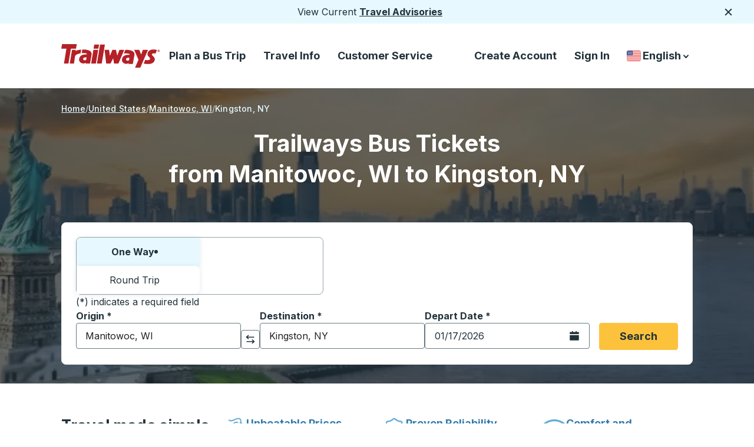

--- FILE ---
content_type: text/html; charset=utf-8
request_url: https://trailways.com/schedules/bus-from-manitowoc-wi-to-kingston-ny/
body_size: 76831
content:
<!DOCTYPE html><html dir="ltr" lang="en"><head><meta charSet="utf-8"/><meta name="viewport" content="width=device-width, initial-scale=1"/><link rel="stylesheet" href="https://webcdn.trailways.com/_next/static/css/1a34ba681734d76d.css" data-precedence="next"/><link rel="stylesheet" href="https://webcdn.trailways.com/_next/static/css/93d37083c8554064.css" data-precedence="next"/><link rel="stylesheet" href="https://webcdn.trailways.com/_next/static/css/c43b9fba653c16f3.css" data-precedence="next"/><link rel="stylesheet" href="https://webcdn.trailways.com/_next/static/css/00cb36586db89ff2.css" data-precedence="next"/><link rel="stylesheet" href="https://webcdn.trailways.com/_next/static/css/652105c7e0136e89.css" data-precedence="next"/><link rel="stylesheet" href="https://webcdn.trailways.com/_next/static/css/3a3eee538185e4f3.css" data-precedence="next"/><link rel="stylesheet" href="https://webcdn.trailways.com/_next/static/css/04a06e759c5a2b64.css" data-precedence="next"/><link rel="stylesheet" href="https://webcdn.trailways.com/_next/static/css/f106679785799979.css" data-precedence="next"/><link rel="stylesheet" href="https://webcdn.trailways.com/_next/static/css/64150f864a051ca0.css" data-precedence="next"/><link rel="preload" as="script" fetchPriority="low" href="https://webcdn.trailways.com/_next/static/chunks/webpack-42203d92d61e444b.js"/><script src="https://webcdn.trailways.com/_next/static/chunks/4bd1b696-16dcc2bec6e1bff8.js" async=""></script><script src="https://webcdn.trailways.com/_next/static/chunks/1255-fe455ec228191c58.js" async=""></script><script src="https://webcdn.trailways.com/_next/static/chunks/main-app-2c3d2db8dab2fc2f.js" async=""></script><script src="https://webcdn.trailways.com/_next/static/chunks/9451-3107fd0df6bc7626.js" async=""></script><script src="https://webcdn.trailways.com/_next/static/chunks/5239-9c5f5d0c9d8c7196.js" async=""></script><script src="https://webcdn.trailways.com/_next/static/chunks/4448-64e6527b78aa99ca.js" async=""></script><script src="https://webcdn.trailways.com/_next/static/chunks/2619-d7a3cc16e06e254a.js" async=""></script><script src="https://webcdn.trailways.com/_next/static/chunks/4053-5fffdbc578755494.js" async=""></script><script src="https://webcdn.trailways.com/_next/static/chunks/3702-4f3d42b27f250f73.js" async=""></script><script src="https://webcdn.trailways.com/_next/static/chunks/app/%5Blng%5D/layout-e0b281eb45f7816b.js" async=""></script><script src="https://webcdn.trailways.com/_next/static/chunks/app/%5Blng%5D/error-351733df3f4a07d5.js" async=""></script><script src="https://webcdn.trailways.com/_next/static/chunks/7987-736646895402b2bf.js" async=""></script><script src="https://webcdn.trailways.com/_next/static/chunks/2475-fdb094eefb4df9ec.js" async=""></script><script src="https://webcdn.trailways.com/_next/static/chunks/1393-6beb630f1e1ae528.js" async=""></script><script src="https://webcdn.trailways.com/_next/static/chunks/8146-0a243f50a031a657.js" async=""></script><script src="https://webcdn.trailways.com/_next/static/chunks/9920-db54d1d945655be5.js" async=""></script><script src="https://webcdn.trailways.com/_next/static/chunks/3346-d740b8db84df2a73.js" async=""></script><script src="https://webcdn.trailways.com/_next/static/chunks/8223-bdc0be14b06fb969.js" async=""></script><script src="https://webcdn.trailways.com/_next/static/chunks/2770-3b97899e4b881bd0.js" async=""></script><script src="https://webcdn.trailways.com/_next/static/chunks/6012-05be3a99ab1f5733.js" async=""></script><script src="https://webcdn.trailways.com/_next/static/chunks/4741-ead306492e776338.js" async=""></script><script src="https://webcdn.trailways.com/_next/static/chunks/7925-92b1a75be1736d5c.js" async=""></script><script src="https://webcdn.trailways.com/_next/static/chunks/8162-0615390ee0af9427.js" async=""></script><script src="https://webcdn.trailways.com/_next/static/chunks/3369-c3d4e7b1c99ec36b.js" async=""></script><script src="https://webcdn.trailways.com/_next/static/chunks/8570-c9faeaa2773b5ef3.js" async=""></script><script src="https://webcdn.trailways.com/_next/static/chunks/3117-7683e15a4afbf5ba.js" async=""></script><script src="https://webcdn.trailways.com/_next/static/chunks/2539-34912cca244b93d7.js" async=""></script><script src="https://webcdn.trailways.com/_next/static/chunks/1185-d6d4d847e78300f3.js" async=""></script><script src="https://webcdn.trailways.com/_next/static/chunks/1327-503fa6e01d167228.js" async=""></script><script src="https://webcdn.trailways.com/_next/static/chunks/app/%5Blng%5D/schedule-results/%5Bslug%5D/page-9233de5a32667303.js" async=""></script><link rel="preload" href="https://cookie-cdn.cookiepro.com/scripttemplates/otSDKStub.js" as="script"/><link rel="preload" href="https://www.googletagmanager.com/gtm.js?id=GTM-M9C4ZPS" as="script"/><link rel="preload" href="//static.klaviyo.com/onsite/js/VGNXf4/klaviyo.js" as="script"/><meta name="next-size-adjust" content=""/><link rel="preconnect" href="https://webcdn.trailways.com"/><link rel="preconnect" href="https://cmscdn.trailways.com"/><link rel="preconnect" href="https://cookie-cdn.cookiepro.com"/><link rel="apple-touch-icon" href="https://cmscdn.trailways.com/site/og/trailways_favicon.ico" type="image/svg+xml"/><link rel="icon" href="https://cmscdn.trailways.com/site/og/trailways_favicon.ico" type="image/svg+xml"/><title>Manitowoc to Kingston Bus Tickets From $166</title><meta name="description" content="Book your bus tickets from Manitowoc, WI to Kingston, NY with Trailways. Comfortable travel with free Wi-Fi and fares starting from $166"/><meta name="robots" content="index, follow, max-image-preview:large, max-snippet:-1, max-video-preview:-1"/><link rel="canonical" href="https://trailways.com/schedules/bus-from-manitowoc-wi-to-kingston-ny/"/><link rel="alternate" hrefLang="en" href="https://trailways.com/schedules/bus-from-manitowoc-wi-to-kingston-ny/"/><link rel="alternate" hrefLang="en-CA" href="https://trailways.ca/schedules/bus-from-manitowoc-wi-to-kingston-ny/"/><link rel="alternate" hrefLang="en-US" href="https://trailways.com/schedules/bus-from-manitowoc-wi-to-kingston-ny/"/><link rel="alternate" hrefLang="es" href="https://trailways.com/es/schedules/bus-from-manitowoc-wi-to-kingston-ny/"/><link rel="alternate" hrefLang="fr" href="https://trailways.com/fr/schedules/bus-from-manitowoc-wi-to-kingston-ny/"/><link rel="alternate" hrefLang="fr-CA" href="https://trailways.ca/fr/schedules/bus-from-manitowoc-wi-to-kingston-ny/"/><link rel="alternate" hrefLang="x-default" href="https://trailways.com/schedules/bus-from-manitowoc-wi-to-kingston-ny/"/><meta property="og:title" content="Manitowoc to Kingston Bus Tickets From $166"/><meta property="og:description" content="Book your bus tickets from Manitowoc, WI to Kingston, NY with Trailways. Comfortable travel with free Wi-Fi and fares starting from $166"/><meta property="og:url" content="https://trailways.com/schedules/bus-from-manitowoc-wi-to-kingston-ny/"/><meta property="og:site_name" content="Trailways"/><meta property="og:locale" content="en-us"/><meta property="og:image" content="https://cmscdn.trailways.com/site/og/trailways_wide.jpg"/><meta property="og:image:width" content="1200"/><meta property="og:image:height" content="630"/><meta property="og:image:alt" content="Trailways Logo"/><meta property="og:image:type" content="image/jpeg"/><meta property="og:type" content="article"/><meta property="article:modified_time" content="2026-01-17T16:19:09.185Z"/><meta name="twitter:card" content="summary_large_image"/><meta name="twitter:title" content="Manitowoc to Kingston Bus Tickets From $166"/><meta name="twitter:description" content="Book your bus tickets from Manitowoc, WI to Kingston, NY with Trailways. Comfortable travel with free Wi-Fi and fares starting from $166"/><meta name="twitter:image" content="https://cmscdn.trailways.com/site/og/trailways_wide.jpg"/><meta name="twitter:image:width" content="1200"/><meta name="twitter:image:height" content="630"/><meta name="twitter:image:alt" content="Trailways Logo"/><meta name="twitter:image:type" content="image/jpeg"/><script>(self.__next_s=self.__next_s||[]).push([0,{"children":"\n            (function() {\n              let debounceTimer = null;\n\n              function updateDataLayer() {\n                try {\n                  const kycHash = localStorage.getItem('kycHash');\n                  const wasLoggedIn = localStorage.getItem('wasLoggedIn') === 'true';\n\n                  window.dataLayer = window.dataLayer || [];\n\n                  if (kycHash) {\n                    // User is logged in - push with hash\n                    window.dataLayer.push({\n                      trailwaysKYC: { kyc: kycHash }\n                    });\n                  } else if (wasLoggedIn) {\n                    // User was logged in but logged out - push with null\n                    window.dataLayer.push({\n                      trailwaysKYC: { kyc: null }\n                    });\n                  }\n                  // Never logged in - don't push anything\n                } catch (e) {}\n              }\n\n              // Initial push on page load\n              updateDataLayer();\n\n              if (!window.__trailwaysKycListenerAttached) {\n                window.__trailwaysKycListenerAttached = true;\n                window.addEventListener('storage', function(event) {\n                  if (event.key === 'kycHash' || event.key === 'wasLoggedIn') {\n                    if (debounceTimer) {\n                      clearTimeout(debounceTimer);\n                    }\n                    debounceTimer = setTimeout(updateDataLayer, 50);\n                  }\n                });\n              }\n            })();\n          ","id":"trailways-kyc"}])</script><script src="https://webcdn.trailways.com/_next/static/chunks/polyfills-42372ed130431b0a.js" noModule=""></script></head><body class="__variable_b46ab6 __className_b46ab6"><div hidden=""><!--$--><!--/$--></div><div class="notification_notification__irnGb"><div>View Current <a href="&#x2F;service-advisories&#x2F;">Travel Advisories</a></div><button class="notification_button__R5h1c" type="button"><svg class="notification_img__f5jfZ" fill="none" height="18" viewBox="0 0 18 18" width="18" xmlns="http://www.w3.org/2000/svg"><path d="M14.2812 4.71875L4.71875 14.2812" stroke="#213139" stroke-width="2" stroke-linecap="round" stroke-linejoin="round"></path><path d="M14.2812 14.2812L4.71875 4.71875" stroke="#213139" stroke-width="2" stroke-linecap="round" stroke-linejoin="round"></path></svg><span class="sr-only">Close</span></button></div><header class="header_header__BpWZ4"><a class="visually-hidden" href="#main-content">Skip to Main Content</a><div class="header_box__ozZi6"><a class="header_a__J_FqI" href="https://trailways.com"><svg class="header_large__qrN0O" fill="none" height="40" viewBox="0 0 169 40" width="168" xmlns="http://www.w3.org/2000/svg"><path d="M153.209 11.9341L153.346 11.8071L153.209 11.9341Z" fill="#B42127"></path><path d="M163.387 9.98188C157.554 8.05735 150.236 9.15852 148.161 13.5702C144.406 21.5562 153.466 21.5933 151.287 25.8395C150.101 28.1461 145.331 27.2987 143.447 26.7521L140.712 33.1345C155.48 35.9305 159.128 30.6724 159.674 26.5094C160.325 21.5511 153.858 19.6096 154.851 17.1264C155.37 15.8287 157.607 15.2651 161.011 16.1155" fill="#B42127"></path><path fill-rule="evenodd" clip-rule="evenodd" d="M54.9074 9.65381H63.0192L59.1353 33.1263H51.0234L54.9074 9.65381Z" fill="#B42127"></path><path fill-rule="evenodd" clip-rule="evenodd" d="M55.1704 7.69889H63.2822L64.5739 0.678711H56.3758L55.1704 7.69889Z" fill="#B42127"></path><path fill-rule="evenodd" clip-rule="evenodd" d="M74.4979 0.677734H66.2998L60.9487 33.126H69.1468L74.4979 0.677734Z" fill="#B42127"></path><path d="M1.33375 0L0 7.72922L8.79876 7.76733L4.61198 33.1633L12.2334 33.1272L16.4944 7.73223H25.1498L26.4835 0.00200467L1.33375 0Z" fill="#B42127"></path><path d="M24.4189 11.9212L24.805 9.65268H18.406L17.8274 13.1467L14.5181 33.1242L21.7454 33.1121L23.4312 20.8769C23.9476 17.5985 30.6324 15.9006 32.958 15.6409L34.0009 9.36084C32.5358 9.36084 26.9902 9.96257 24.1311 11.9232" fill="#B42127"></path><path d="M99.4066 9.63677L95.5517 19.5794L93.3947 9.65081H87.3547L83.1579 19.9705L81.5945 9.65081L74.0342 9.63477V9.65081L76.7097 33.1243H84.0554L88.6082 24.1054L90.1826 33.1243H97.6246L107.553 9.65081L99.4066 9.63677Z" fill="#B42127"></path><path d="M139.439 9.63672L136.346 17.73L133.251 9.63672L124.526 9.65276L131.878 26.6226L126.105 40H135.03L136.351 36.9513L140.821 26.6216L148.167 9.65176L139.439 9.63672Z" fill="#B42127"></path><path d="M166.266 13.2C165.902 13.1992 165.547 13.0907 165.246 12.8882C164.944 12.6858 164.709 12.3984 164.57 12.0624C164.432 11.7265 164.396 11.357 164.467 11.0006C164.539 10.6443 164.714 10.3171 164.971 10.0604C165.229 9.80375 165.556 9.62907 165.913 9.55847C166.269 9.48786 166.639 9.5245 166.974 9.66375C167.31 9.803 167.597 10.0386 167.798 10.3408C168 10.6431 168.108 10.9983 168.108 11.3617C168.116 11.6057 168.074 11.8488 167.985 12.0758C167.895 12.3029 167.759 12.509 167.587 12.6814C167.414 12.8539 167.207 12.9889 166.98 13.0781C166.753 13.1673 166.51 13.2088 166.266 13.2V13.2ZM166.266 9.95167C165.91 9.97721 165.577 10.1362 165.334 10.3968C165.09 10.6575 164.954 11.0004 164.953 11.3571C164.952 11.7137 165.085 12.0576 165.327 12.32C165.568 12.5823 165.9 12.7437 166.256 12.7718H166.266V12.7768C166.623 12.7516 166.958 12.5918 167.202 12.3297C167.446 12.0675 167.582 11.7225 167.582 11.3642C167.582 11.0059 167.446 10.6609 167.202 10.3988C166.958 10.1367 166.623 9.97688 166.266 9.95167V9.95167ZM165.959 12.3496H165.537V10.3709H166.276C166.785 10.3709 167.088 10.5163 167.088 10.9726C167.096 11.0387 167.089 11.1057 167.068 11.169C167.047 11.2323 167.013 11.2903 166.968 11.3392C166.923 11.388 166.868 11.4265 166.806 11.4521C166.745 11.4776 166.678 11.4895 166.612 11.4871L167.113 12.3526H166.612L166.155 11.5212H165.955L165.959 12.3496ZM166.334 11.1872C166.525 11.1872 166.635 11.1481 166.635 10.9295C166.635 10.7108 166.416 10.7108 166.255 10.7108H165.954V11.1872H166.334Z" fill="#B42127"></path><path d="M109.381 9.78513L106.907 15.9348C111.194 15.5266 117.623 15.7122 116.863 18.1411C107.169 17.6176 104.051 21.7916 103.626 26.6145C103.172 31.7112 109.806 35.7026 115.106 32.3861L114.905 33.7159L122.252 33.7079L123.735 25.2947L123.741 25.2626L124.97 18.5503C126.218 8.73009 110.473 9.76306 109.381 9.78513ZM115.638 27.6284C112.948 29.0034 110.825 27.8691 110.619 26.1241C110.267 23.1796 114.43 22.8146 116.508 23.3551L115.638 27.6284Z" fill="#B42127"></path><path d="M35.9624 9.23231L34.9595 15.2957C39.2456 14.8876 44.4472 15.1172 43.6841 17.5512C33.9898 17.0277 30.872 21.2017 30.4468 26.0246C29.9936 31.1212 36.6272 35.1127 41.9271 31.7962L41.7266 33.126L49.0732 33.118L50.5564 24.7048L50.5624 24.6717L51.7909 17.9594C53.0414 8.13515 37.0534 9.21125 35.9624 9.23231ZM42.4616 27.0345C39.7711 28.4094 37.6481 27.2752 37.4425 25.5302C37.0905 22.5857 41.2532 22.2207 43.3311 22.7612L42.4616 27.0345Z" fill="#B42127"></path></svg><svg class="header_small__auCXE" fill="none" height="32" viewBox="0 0 32 32" width="32" xmlns="http://www.w3.org/2000/svg"><rect height="32" width="32" rx="6" fill="#B42127"></rect><path d="M9.28527 7.4668L8.5332 11.4444L13.4946 11.4641L11.1338 24.5335L15.4313 24.5149L17.834 11.446H22.7145L23.4665 7.46783L9.28527 7.4668Z" fill="white"></path></svg><span class="sr-only">Trailways Home Page</span></a><nav aria-label="Main Menu"><ul class="header_ul__wgKPX"><li class="header_group__eCSw_"><button aria-controls="main-menu-links-book-now" aria-expanded="false" aria-haspopup="menu" class="header_button__RAyWt gtm-main_menu_plan_a_bus_trip" id="nav-book-now-large">Plan a Bus Trip</button></li><li class="header_group__eCSw_"><button aria-controls="main-menu-links-travel-info" aria-expanded="false" aria-haspopup="menu" class="header_button__RAyWt gtm-main_menu_travel_info" id="nav-travel-info-large">Travel Info</button></li><li class="header_group__eCSw_"><button aria-controls="main-menu-links-customer_service" aria-expanded="false" aria-haspopup="menu" class="header_button__RAyWt gtm-main_menu_customer_service" id="nav-customer_service-large">Customer Service</button></li></ul></nav></div><nav aria-label="Secondary Menu"><ul class="header_menu__bR1XO"><li class="header_li__PYyTi"><a class="header_a__J_FqI gtm-secondary_menu_create_account" id="gtm-secondary_menu_create_account" href="/account/createaccount/">Create Account</a></li><li class="header_li__PYyTi"><a class="header_a__J_FqI gtm-sign_in" id="gtm-secondary_menu_sign_in" href="/account/login/">Sign In</a></li><li class="country-language-selector_container__4xDa2"><button aria-controls="country-language-selector-options" aria-expanded="false" aria-haspopup="listbox" aria-labelledby="country-language-selector-label" class="country-language-selector_button__MhT_8" type="button"><span class="sr-only" id="country-language-selector-label">Country Language Selector</span><img alt="United States" loading="lazy" width="30" height="30" decoding="async" data-nimg="1" class="country-language-selector_flag__UTuXS" style="color:transparent" src="https://webcdn.trailways.com/_next/static/media/us.9c3a3982.svg"/>English<span class="sr-only">down arrow</span><svg class="country-language-selector_large__x4ay7" fill="none" height="17" viewBox="0 0 17 17" width="17" xmlns="http://www.w3.org/2000/svg"><path d="M5 7.249L8.593 11L11.955 7.249" stroke="#213139" stroke-width="2" stroke-linecap="round" stroke-linejoin="round"></path></svg><span class="sr-only">down arrow</span><svg class="country-language-selector_small__2u81d" fill="none" height="17" viewBox="0 0 18 17" width="17" xmlns="http://www.w3.org/2000/svg"><path d="M5.5 7.249L9.093 11L12.455 7.249" stroke="white" stroke-width="2" stroke-linecap="round" stroke-linejoin="round"></path></svg></button></li></ul></nav><button class="header_hamburger_source__WzGap" type="button"><span class="sr-only">Hamburger</span><svg fill="none" height="32" viewBox="0 0 32 32" width="32" xmlns="http://www.w3.org/2000/svg"><line x1="7" y1="10" x2="25" y2="10" stroke="#213139" stroke-width="2" stroke-linecap="round"></line><line x1="7" y1="16" x2="25" y2="16" stroke="#213139" stroke-width="2" stroke-linecap="round"></line><line x1="7" y1="22" x2="25" y2="22" stroke="#213139" stroke-width="2" stroke-linecap="round"></line></svg></button></header><script type="application/ld+json">{"@context":"https://schema.org","@type":"BreadcrumbList","itemListElement":[{"@type":"ListItem","position":1,"name":"Home","item":"https://trailways.com/"},{"@type":"ListItem","position":2,"name":"US","item":"https://trailways.com/schedules/us/"},{"@type":"ListItem","position":3,"name":"Manitowoc","item":"https://trailways.com/schedules/us-wi/manitowoc-wi/#country"},{"@type":"ListItem","position":4,"name":"Kingston, NY"}]}</script><div class="schedule hide-menu"><main class="home-area_one__9kf6y" id="main-content"><div class="hero-image_hero-wrapper-two-bg__kS78K hero-image_hero-wrapper-schedules__DI5Za hero-image_has-background__Fl_9E hero-image_cover__c3rZI"><picture><source media="(max-width: 600px)" srcSet="/_next/image?url=https%3A%2F%2Fcmscdn.trailways.com%2FNew_York_Mobile_2x_fd78199e7d.jpg&amp;w=600&amp;q=70 1x, /_next/image?url=https%3A%2F%2Fcmscdn.trailways.com%2FNew_York_Mobile_2x_fd78199e7d.jpg&amp;w=1200&amp;q=70 2x"/><source media="(max-width: 1279px)" srcSet="/_next/image?url=https%3A%2F%2Fcmscdn.trailways.com%2FNew_York_Tablet_2x_fadc7e868d.jpg&amp;w=1279&amp;q=70 1x, /_next/image?url=https%3A%2F%2Fcmscdn.trailways.com%2FNew_York_Tablet_2x_fadc7e868d.jpg&amp;w=2558&amp;q=70 2x"/><source media="(min-width: 1280px)" srcSet="/_next/image?url=https%3A%2F%2Fcmscdn.trailways.com%2FNew_York_Desktop_2x_a30f9fc125.jpg&amp;w=600&amp;q=70 600w, /_next/image?url=https%3A%2F%2Fcmscdn.trailways.com%2FNew_York_Desktop_2x_a30f9fc125.jpg&amp;w=640&amp;q=70 640w, /_next/image?url=https%3A%2F%2Fcmscdn.trailways.com%2FNew_York_Desktop_2x_a30f9fc125.jpg&amp;w=750&amp;q=70 750w, /_next/image?url=https%3A%2F%2Fcmscdn.trailways.com%2FNew_York_Desktop_2x_a30f9fc125.jpg&amp;w=828&amp;q=70 828w, /_next/image?url=https%3A%2F%2Fcmscdn.trailways.com%2FNew_York_Desktop_2x_a30f9fc125.jpg&amp;w=1080&amp;q=70 1080w, /_next/image?url=https%3A%2F%2Fcmscdn.trailways.com%2FNew_York_Desktop_2x_a30f9fc125.jpg&amp;w=1200&amp;q=70 1200w, /_next/image?url=https%3A%2F%2Fcmscdn.trailways.com%2FNew_York_Desktop_2x_a30f9fc125.jpg&amp;w=1279&amp;q=70 1279w, /_next/image?url=https%3A%2F%2Fcmscdn.trailways.com%2FNew_York_Desktop_2x_a30f9fc125.jpg&amp;w=1900&amp;q=70 1900w, /_next/image?url=https%3A%2F%2Fcmscdn.trailways.com%2FNew_York_Desktop_2x_a30f9fc125.jpg&amp;w=1920&amp;q=70 1920w, /_next/image?url=https%3A%2F%2Fcmscdn.trailways.com%2FNew_York_Desktop_2x_a30f9fc125.jpg&amp;w=2048&amp;q=70 2048w, /_next/image?url=https%3A%2F%2Fcmscdn.trailways.com%2FNew_York_Desktop_2x_a30f9fc125.jpg&amp;w=2558&amp;q=70 2558w, /_next/image?url=https%3A%2F%2Fcmscdn.trailways.com%2FNew_York_Desktop_2x_a30f9fc125.jpg&amp;w=3800&amp;q=70 3800w, /_next/image?url=https%3A%2F%2Fcmscdn.trailways.com%2FNew_York_Desktop_2x_a30f9fc125.jpg&amp;w=3840&amp;q=70 3840w"/><img alt="Scenic photo of New York" aria-hidden="true" width="800" height="707" decoding="async" style="height:100%;left:0;object-fit:cover;object-position:center center;position:absolute;top:0;width:100%" src="/_next/image?url=https%3A%2F%2Fcmscdn.trailways.com%2FNew_York_Mobile_2x_fd78199e7d.jpg&amp;w=1200&amp;q=70" fetchPriority="high" sizes="100vw"/></picture><div class="hero-image_hero-overlay__zKEQ6 hero-image_gradient-with-results__1YUcj"></div></div><div class="home-area_overlay__in1v4"></div><nav aria-label="breadcrumb" class="breadcrumb_breadcrumb__wkUwu undefined"><ol><li class="breadcrumb_group__Q1O6v"><a class="breadcrumb_link__A8bsq" href="/"><span class="breadcrumb_text__6CZgk">Home</span></a></li><li class="breadcrumb_group__Q1O6v"><a class="breadcrumb_link__A8bsq" href="/schedules/us/"><span class="breadcrumb_text__6CZgk">United States</span></a></li><li class=""><a class="breadcrumb_link__A8bsq" href="/schedules/us-wi/manitowoc-wi/#country"><span class="breadcrumb_text__6CZgk">Manitowoc, WI</span></a></li><li class=""><a aria-current="page" class="breadcrumb_text__6CZgk" href="/schedules/bus-from-manitowoc-wi-to-kingston-ny/"><span class="breadcrumb_text__6CZgk">Kingston, NY</span></a></li></ol></nav><h1 class="home-area-heading_style-three__w4Nfb home-area-heading_has-background__7jifm">Trailways Bus Tickets<br/>from Manitowoc, WI to Kingston, NY</h1><div class="home-area_search__9pG4r home-area_has-background__OFmq5" id="search-form"><form aria-label="Search and find bus schedules" id="schedule-search-form" class="search_search__6a_WR"><fieldset class="search_tabs__5EQOD"><legend class="visually-hidden">Choose one way or round trip:</legend><label class="search_oneWay__QHcMa search_tab__00O9m search_active__3lPb6" for="ow">One Way<span aria-hidden="true" class="search_dot__YBwBV"></span><input id="ow" type="radio" tabindex="0" name="ow" checked="" value="one way"/></label><label class="search_roundTrip__QYVEj search_tab__00O9m" for="rt">Round Trip<input id="rt" type="radio" tabindex="-1" name="rt" value="round trip"/></label></fieldset><div class="search_block__I40Fr"><div class="search_notice__zM_DV">(*) indicates a required field</div><div class="search_fields__s4Uk_"><label class="select_label__gW1Be" for="origin"><span class="select_text__GQ1Et" id="label-text" tabindex="-1">Origin<!-- --> <!-- -->*</span><div class="MuiAutocomplete-root"><style data-emotion="css i44wyl">.css-i44wyl{display:-webkit-inline-box;display:-webkit-inline-flex;display:-ms-inline-flexbox;display:inline-flex;-webkit-flex-direction:column;-ms-flex-direction:column;flex-direction:column;position:relative;min-width:0;padding:0;margin:0;border:0;vertical-align:top;}</style><div class="MuiFormControl-root MuiTextField-root css-i44wyl" style="width:100%"><style data-emotion="css-global 1prfaxn">@-webkit-keyframes mui-auto-fill{from{display:block;}}@keyframes mui-auto-fill{from{display:block;}}@-webkit-keyframes mui-auto-fill-cancel{from{display:block;}}@keyframes mui-auto-fill-cancel{from{display:block;}}</style><style data-emotion="css 18kevsx">.css-18kevsx{font-family:'Inter','Inter Fallback';font-weight:400;font-size:1rem;line-height:1.4375em;color:rgba(0, 0, 0, 0.87);box-sizing:border-box;position:relative;cursor:text;display:-webkit-inline-box;display:-webkit-inline-flex;display:-ms-inline-flexbox;display:inline-flex;-webkit-align-items:center;-webkit-box-align:center;-ms-flex-align:center;align-items:center;position:relative;border-radius:4px;}.css-18kevsx.Mui-disabled{color:rgba(0, 0, 0, 0.38);cursor:default;}.css-18kevsx:hover .MuiOutlinedInput-notchedOutline{border-color:rgba(0, 0, 0, 0.87);}@media (hover: none){.css-18kevsx:hover .MuiOutlinedInput-notchedOutline{border-color:rgba(0, 0, 0, 0.23);}}.css-18kevsx.Mui-focused .MuiOutlinedInput-notchedOutline{border-color:#1976d2;border-width:2px;}.css-18kevsx.Mui-error .MuiOutlinedInput-notchedOutline{border-color:#d32f2f;}.css-18kevsx.Mui-disabled .MuiOutlinedInput-notchedOutline{border-color:rgba(0, 0, 0, 0.26);}</style><div class="MuiInputBase-root MuiOutlinedInput-root MuiInputBase-colorPrimary MuiInputBase-formControl MuiAutocomplete-inputRoot css-18kevsx"><style data-emotion="css 1x5jdmq">.css-1x5jdmq{font:inherit;letter-spacing:inherit;color:currentColor;padding:4px 0 5px;border:0;box-sizing:content-box;background:none;height:1.4375em;margin:0;-webkit-tap-highlight-color:transparent;display:block;min-width:0;width:100%;-webkit-animation-name:mui-auto-fill-cancel;animation-name:mui-auto-fill-cancel;-webkit-animation-duration:10ms;animation-duration:10ms;padding:16.5px 14px;}.css-1x5jdmq::-webkit-input-placeholder{color:currentColor;opacity:0.42;-webkit-transition:opacity 200ms cubic-bezier(0.4, 0, 0.2, 1) 0ms;transition:opacity 200ms cubic-bezier(0.4, 0, 0.2, 1) 0ms;}.css-1x5jdmq::-moz-placeholder{color:currentColor;opacity:0.42;-webkit-transition:opacity 200ms cubic-bezier(0.4, 0, 0.2, 1) 0ms;transition:opacity 200ms cubic-bezier(0.4, 0, 0.2, 1) 0ms;}.css-1x5jdmq:-ms-input-placeholder{color:currentColor;opacity:0.42;-webkit-transition:opacity 200ms cubic-bezier(0.4, 0, 0.2, 1) 0ms;transition:opacity 200ms cubic-bezier(0.4, 0, 0.2, 1) 0ms;}.css-1x5jdmq::-ms-input-placeholder{color:currentColor;opacity:0.42;-webkit-transition:opacity 200ms cubic-bezier(0.4, 0, 0.2, 1) 0ms;transition:opacity 200ms cubic-bezier(0.4, 0, 0.2, 1) 0ms;}.css-1x5jdmq:focus{outline:0;}.css-1x5jdmq:invalid{box-shadow:none;}.css-1x5jdmq::-webkit-search-decoration{-webkit-appearance:none;}label[data-shrink=false]+.MuiInputBase-formControl .css-1x5jdmq::-webkit-input-placeholder{opacity:0!important;}label[data-shrink=false]+.MuiInputBase-formControl .css-1x5jdmq::-moz-placeholder{opacity:0!important;}label[data-shrink=false]+.MuiInputBase-formControl .css-1x5jdmq:-ms-input-placeholder{opacity:0!important;}label[data-shrink=false]+.MuiInputBase-formControl .css-1x5jdmq::-ms-input-placeholder{opacity:0!important;}label[data-shrink=false]+.MuiInputBase-formControl .css-1x5jdmq:focus::-webkit-input-placeholder{opacity:0.42;}label[data-shrink=false]+.MuiInputBase-formControl .css-1x5jdmq:focus::-moz-placeholder{opacity:0.42;}label[data-shrink=false]+.MuiInputBase-formControl .css-1x5jdmq:focus:-ms-input-placeholder{opacity:0.42;}label[data-shrink=false]+.MuiInputBase-formControl .css-1x5jdmq:focus::-ms-input-placeholder{opacity:0.42;}.css-1x5jdmq.Mui-disabled{opacity:1;-webkit-text-fill-color:rgba(0, 0, 0, 0.38);}.css-1x5jdmq:-webkit-autofill{-webkit-animation-duration:5000s;animation-duration:5000s;-webkit-animation-name:mui-auto-fill;animation-name:mui-auto-fill;}.css-1x5jdmq:-webkit-autofill{border-radius:inherit;}</style><input aria-describedby="origin-instructions" autoComplete="off" id="origin" placeholder="Choose your origin" type="text" aria-required="true" class="MuiInputBase-input MuiOutlinedInput-input MuiAutocomplete-input css-1x5jdmq" value="Manitowoc, WI"/><style data-emotion="css 19w1uun">.css-19w1uun{border-color:rgba(0, 0, 0, 0.23);}</style><style data-emotion="css igs3ac">.css-igs3ac{text-align:left;position:absolute;bottom:0;right:0;top:-5px;left:0;margin:0;padding:0 8px;pointer-events:none;border-radius:inherit;border-style:solid;border-width:1px;overflow:hidden;min-width:0%;border-color:rgba(0, 0, 0, 0.23);}</style><fieldset aria-hidden="true" class="MuiOutlinedInput-notchedOutline css-igs3ac"><style data-emotion="css ihdtdm">.css-ihdtdm{float:unset;width:auto;overflow:hidden;padding:0;line-height:11px;-webkit-transition:width 150ms cubic-bezier(0.0, 0, 0.2, 1) 0ms;transition:width 150ms cubic-bezier(0.0, 0, 0.2, 1) 0ms;}</style><legend class="css-ihdtdm"><span class="notranslate">​</span></legend></fieldset></div></div></div></label><span class="sr-only" id="origin-instructions">Start typing the origin city to open location options, and then use the arrow keys to navigate to the origin city you want, then press enter to select that origin city</span><div class="search_swap__qZmbt"><button class="button-arrow_button__SSmuz button-arrow_light__7TroN button-arrow_two__R_L2G gtm-button_arrow" aria-label="click to switch your origin and destination selections" type="button"><svg width="19" height="20" viewBox="0 0 19 20" fill="none" xmlns="http://www.w3.org/2000/svg" class="button-arrow_svg__RU57V"><path d="M14.1191 17.2686L14.1191 2.08255" stroke="currentColor" stroke-width="2" stroke-linecap="round"></path><path d="M10.5449 5.74512L14.1379 1.99408L17.4999 5.74512" stroke="currentColor" stroke-width="2" stroke-linecap="round" stroke-linejoin="round"></path><path d="M4.75781 2.7525L4.75781 17.9375" stroke="currentColor" stroke-width="2" stroke-linecap="round"></path><path d="M1.18359 14.2705L4.77658 18.0215L8.13858 14.2705" stroke="currentColor" stroke-width="2" stroke-linecap="round" stroke-linejoin="round"></path></svg><span class="visually-hidden">Click to switch your origin and destination selections</span></button></div><label class="select_label__gW1Be" for="destination"><span class="select_text__GQ1Et" id="label-text" tabindex="-1">Destination<!-- --> <!-- -->*</span><div class="MuiAutocomplete-root"><style data-emotion="css i44wyl">.css-i44wyl{display:-webkit-inline-box;display:-webkit-inline-flex;display:-ms-inline-flexbox;display:inline-flex;-webkit-flex-direction:column;-ms-flex-direction:column;flex-direction:column;position:relative;min-width:0;padding:0;margin:0;border:0;vertical-align:top;}</style><div class="MuiFormControl-root MuiTextField-root css-i44wyl" style="width:100%"><style data-emotion="css-global 1prfaxn">@-webkit-keyframes mui-auto-fill{from{display:block;}}@keyframes mui-auto-fill{from{display:block;}}@-webkit-keyframes mui-auto-fill-cancel{from{display:block;}}@keyframes mui-auto-fill-cancel{from{display:block;}}</style><style data-emotion="css 18kevsx">.css-18kevsx{font-family:'Inter','Inter Fallback';font-weight:400;font-size:1rem;line-height:1.4375em;color:rgba(0, 0, 0, 0.87);box-sizing:border-box;position:relative;cursor:text;display:-webkit-inline-box;display:-webkit-inline-flex;display:-ms-inline-flexbox;display:inline-flex;-webkit-align-items:center;-webkit-box-align:center;-ms-flex-align:center;align-items:center;position:relative;border-radius:4px;}.css-18kevsx.Mui-disabled{color:rgba(0, 0, 0, 0.38);cursor:default;}.css-18kevsx:hover .MuiOutlinedInput-notchedOutline{border-color:rgba(0, 0, 0, 0.87);}@media (hover: none){.css-18kevsx:hover .MuiOutlinedInput-notchedOutline{border-color:rgba(0, 0, 0, 0.23);}}.css-18kevsx.Mui-focused .MuiOutlinedInput-notchedOutline{border-color:#1976d2;border-width:2px;}.css-18kevsx.Mui-error .MuiOutlinedInput-notchedOutline{border-color:#d32f2f;}.css-18kevsx.Mui-disabled .MuiOutlinedInput-notchedOutline{border-color:rgba(0, 0, 0, 0.26);}</style><div class="MuiInputBase-root MuiOutlinedInput-root MuiInputBase-colorPrimary MuiInputBase-formControl MuiAutocomplete-inputRoot css-18kevsx"><style data-emotion="css 1x5jdmq">.css-1x5jdmq{font:inherit;letter-spacing:inherit;color:currentColor;padding:4px 0 5px;border:0;box-sizing:content-box;background:none;height:1.4375em;margin:0;-webkit-tap-highlight-color:transparent;display:block;min-width:0;width:100%;-webkit-animation-name:mui-auto-fill-cancel;animation-name:mui-auto-fill-cancel;-webkit-animation-duration:10ms;animation-duration:10ms;padding:16.5px 14px;}.css-1x5jdmq::-webkit-input-placeholder{color:currentColor;opacity:0.42;-webkit-transition:opacity 200ms cubic-bezier(0.4, 0, 0.2, 1) 0ms;transition:opacity 200ms cubic-bezier(0.4, 0, 0.2, 1) 0ms;}.css-1x5jdmq::-moz-placeholder{color:currentColor;opacity:0.42;-webkit-transition:opacity 200ms cubic-bezier(0.4, 0, 0.2, 1) 0ms;transition:opacity 200ms cubic-bezier(0.4, 0, 0.2, 1) 0ms;}.css-1x5jdmq:-ms-input-placeholder{color:currentColor;opacity:0.42;-webkit-transition:opacity 200ms cubic-bezier(0.4, 0, 0.2, 1) 0ms;transition:opacity 200ms cubic-bezier(0.4, 0, 0.2, 1) 0ms;}.css-1x5jdmq::-ms-input-placeholder{color:currentColor;opacity:0.42;-webkit-transition:opacity 200ms cubic-bezier(0.4, 0, 0.2, 1) 0ms;transition:opacity 200ms cubic-bezier(0.4, 0, 0.2, 1) 0ms;}.css-1x5jdmq:focus{outline:0;}.css-1x5jdmq:invalid{box-shadow:none;}.css-1x5jdmq::-webkit-search-decoration{-webkit-appearance:none;}label[data-shrink=false]+.MuiInputBase-formControl .css-1x5jdmq::-webkit-input-placeholder{opacity:0!important;}label[data-shrink=false]+.MuiInputBase-formControl .css-1x5jdmq::-moz-placeholder{opacity:0!important;}label[data-shrink=false]+.MuiInputBase-formControl .css-1x5jdmq:-ms-input-placeholder{opacity:0!important;}label[data-shrink=false]+.MuiInputBase-formControl .css-1x5jdmq::-ms-input-placeholder{opacity:0!important;}label[data-shrink=false]+.MuiInputBase-formControl .css-1x5jdmq:focus::-webkit-input-placeholder{opacity:0.42;}label[data-shrink=false]+.MuiInputBase-formControl .css-1x5jdmq:focus::-moz-placeholder{opacity:0.42;}label[data-shrink=false]+.MuiInputBase-formControl .css-1x5jdmq:focus:-ms-input-placeholder{opacity:0.42;}label[data-shrink=false]+.MuiInputBase-formControl .css-1x5jdmq:focus::-ms-input-placeholder{opacity:0.42;}.css-1x5jdmq.Mui-disabled{opacity:1;-webkit-text-fill-color:rgba(0, 0, 0, 0.38);}.css-1x5jdmq:-webkit-autofill{-webkit-animation-duration:5000s;animation-duration:5000s;-webkit-animation-name:mui-auto-fill;animation-name:mui-auto-fill;}.css-1x5jdmq:-webkit-autofill{border-radius:inherit;}</style><input aria-describedby="destination-instructions" autoComplete="off" id="destination" placeholder="Choose your destination" type="text" aria-required="true" class="MuiInputBase-input MuiOutlinedInput-input MuiAutocomplete-input css-1x5jdmq" value="Kingston, NY"/><style data-emotion="css 19w1uun">.css-19w1uun{border-color:rgba(0, 0, 0, 0.23);}</style><style data-emotion="css igs3ac">.css-igs3ac{text-align:left;position:absolute;bottom:0;right:0;top:-5px;left:0;margin:0;padding:0 8px;pointer-events:none;border-radius:inherit;border-style:solid;border-width:1px;overflow:hidden;min-width:0%;border-color:rgba(0, 0, 0, 0.23);}</style><fieldset aria-hidden="true" class="MuiOutlinedInput-notchedOutline css-igs3ac"><style data-emotion="css ihdtdm">.css-ihdtdm{float:unset;width:auto;overflow:hidden;padding:0;line-height:11px;-webkit-transition:width 150ms cubic-bezier(0.0, 0, 0.2, 1) 0ms;transition:width 150ms cubic-bezier(0.0, 0, 0.2, 1) 0ms;}</style><legend class="css-ihdtdm"><span class="notranslate">​</span></legend></fieldset></div></div></div></label><span class="sr-only" id="destination-instructions">Start typing the destination city to open location options, and then use the arrow keys to navigate to the destination city you want, then press enter to select that destination city</span><div class="date-picker_label__2i98_"><label for="depart-date">Depart Date<!-- --> <!-- -->*</label><span class="visually-hidden" id="depart-date-format">Type the date in date format 2 digit month slash 2 digit day slash 4 digit year or press tab to use the date picker pop up calendar</span><div class="date-picker_container__W3je2"><div class="react-datepicker-wrapper"><div class="react-datepicker__input-container"><input type="text" id="depart-date" placeholder="Depart Date" autoComplete="off" class="date-picker_date-picker__W_Dzw" aria-describedby="depart-date-format" aria-labelledby="depart-date" aria-required="true" value="01/17/2026"/></div></div><button class="date-picker_icon__SPnTQ gtm-open_date_picker" data-type="icon-depart-date" type="button"><span class="visually-hidden">Open the calendar.</span><svg width="17" height="18" viewBox="0 0 17 18" fill="none" xmlns="http://www.w3.org/2000/svg"><path d="M1.41675 7.79183H15.5834V15.1668C15.5834 15.3547 15.5088 15.5349 15.3759 15.6677C15.2431 15.8005 15.0629 15.8752 14.8751 15.8752H2.12508C1.93722 15.8752 1.75705 15.8005 1.62421 15.6677C1.49138 15.5349 1.41675 15.3547 1.41675 15.1668V7.79183ZM12.0417 3.12516H14.8751C15.0629 3.12516 15.2431 3.19979 15.3759 3.33263C15.5088 3.46547 15.5834 3.64563 15.5834 3.8335V6.37516H1.41675V3.8335C1.41675 3.64563 1.49138 3.46547 1.62421 3.33263C1.75705 3.19979 1.93722 3.12516 2.12508 3.12516H4.95841V1.7085H6.37508V3.12516H10.6251V1.7085H12.0417V3.12516Z" fill="#213139"></path></svg></button></div></div><div class="search_button__hoyWO"><button class="button_button__UR6iY button_primary__RKXoe " type="submit">Search</button></div></div></div></form></div></main></div><div class="schedule hide-menu"><div class="schedules_two__uNtpq schedules_has-background__j4p3z"><div class="feature-list_features__eu4e0"><div class="feature-list_title__22QKL"><h2 class="feature-list_text__MqLUm">Travel made simple with Trailways</h2></div><div class="feature-list_items__WfjGC"><div class="feature-list_item__ZksEi"><div class="feature-list_main-frame__tvgeh"><svg fill="none" height="40" viewBox="0 0 40 40" width="40" xmlns="http://www.w3.org/2000/svg"><g><path d="M12.8813 25.4771H21.2147M17.0447 21.3104H17.0613M17.048 29.6438H17.0647M10.833 6.16211C15.888 11.3038 24.2263 0.20711 29.1597 4.23378C31.998 6.55044 31.0997 11.6671 27.4147 15.0004" stroke="#67AED5" stroke-width="2" stroke-linecap="round" stroke-linejoin="round"></path><path d="M31.1065 10.9633C32.7448 11.2617 33.1131 12.2383 33.6015 14.95C34.0431 17.3933 34.1665 20.325 34.1665 21.5733C34.1165 22.0359 33.919 22.4701 33.6031 22.8117C30.1748 26.2033 23.3748 32.6083 19.9431 35.79C18.5965 36.925 16.5631 36.95 15.1331 35.9067C12.2065 33.4217 9.39479 30.61 6.63813 28.0717C5.53146 26.725 5.55813 24.8117 6.76479 23.5433C10.3948 19.985 16.9648 13.895 20.6748 10.5317C21.0465 10.2317 21.5015 10.0417 21.9915 10C22.8215 10 24.2498 10.105 25.6415 10.1817" stroke="#67AED5" stroke-width="2" stroke-linecap="round" stroke-linejoin="round"></path></g></svg><div class="feature-list_sub-frame__t5_7A"><h3 class="feature-list_line-one__JlpAH">Unbeatable Prices</h3><div class="feature-list_line-two__44KdD">One of the best inventories of bus tickets in one place - with exclusive fares you won&#x27;t find elsewhere.</div></div></div></div><div class="feature-list_item__ZksEi"><div class="feature-list_main-frame__tvgeh"><svg fill="none" height="40" viewBox="0 0 41 40" width="40" xmlns="http://www.w3.org/2000/svg"><g><path d="M15.6668 20.0014L19.0002 23.3347L25.6668 16.6681M34.0002 21.6681C34.0002 30.0014 28.1668 34.1681 21.2335 36.5847C20.8704 36.7078 20.4761 36.7019 20.1168 36.5681C13.1668 34.1681 7.3335 30.0014 7.3335 21.6681V10.0014C7.3335 9.55937 7.50909 9.13545 7.82165 8.82289C8.13421 8.51033 8.55814 8.33473 9.00016 8.33473C12.3335 8.33473 16.5002 6.33473 19.4002 3.8014C19.7533 3.49973 20.2024 3.33398 20.6668 3.33398C21.1312 3.33398 21.5804 3.49973 21.9335 3.8014C24.8502 6.3514 29.0002 8.33473 32.3335 8.33473C32.7755 8.33473 33.1994 8.51033 33.512 8.82289C33.8246 9.13545 34.0002 9.55937 34.0002 10.0014V21.6681Z" stroke="#67AED5" stroke-width="2.5" stroke-linecap="round" stroke-linejoin="round"></path></g></svg><div class="feature-list_sub-frame__t5_7A"><h3 class="feature-list_line-one__JlpAH">Proven Reliability</h3><div class="feature-list_line-two__44KdD">On-time travel services - trust our reputation for reliable bus transportation.</div></div></div></div><div class="feature-list_item__ZksEi"><div class="feature-list_main-frame__tvgeh"><svg fill="none" height="40" viewBox="0 0 40 30" width="40" xmlns="http://www.w3.org/2000/svg"><g><path d="M32.0016 16.6893C31.5965 16.6908 31.2058 16.5393 30.9076 16.2651C27.943 13.6102 24.1033 12.1422 20.1237 12.1422C16.1441 12.1422 12.3044 13.6102 9.33985 16.2651C9.17576 16.4119 8.98433 16.5249 8.77651 16.5976C8.56869 16.6704 8.34857 16.7014 8.12875 16.6889C7.90892 16.6765 7.69371 16.6208 7.49543 16.5251C7.29715 16.4294 7.11969 16.2955 6.97321 16.1311C6.685 15.7944 6.53999 15.3582 6.56919 14.916C6.5984 14.4737 6.7995 14.0604 7.12949 13.7645C10.6963 10.5544 15.3251 8.77812 20.1237 8.77812C24.9224 8.77812 29.5512 10.5544 33.118 13.7645C33.448 14.0604 33.6491 14.4737 33.6783 14.916C33.7075 15.3582 33.5625 15.7944 33.2743 16.1311C33.111 16.3055 32.914 16.4449 32.6952 16.5408C32.4765 16.6368 32.2405 16.6873 32.0016 16.6893Z" fill="#67AED5"></path><path d="M37.9185 10.464C37.4967 10.4619 37.0907 10.3027 36.7799 10.0175C32.2664 5.71516 26.2702 3.31514 20.0347 3.31514C13.7992 3.31514 7.80301 5.71516 3.28956 10.0175C3.13588 10.2002 2.94491 10.3479 2.72945 10.4508C2.51398 10.5537 2.27901 10.6093 2.0403 10.6139C1.80158 10.6185 1.56464 10.572 1.34538 10.4775C1.12611 10.383 0.929577 10.2427 0.76897 10.0661C0.608364 9.8894 0.487395 9.68043 0.414177 9.45317C0.340959 9.22592 0.317185 8.98563 0.344451 8.74844C0.371717 8.51124 0.449392 8.28262 0.572265 8.0779C0.695139 7.87319 0.860369 7.69712 1.05687 7.5615C6.18261 2.70611 12.9744 0 20.0347 0C27.095 0 33.8868 2.70611 39.0125 7.5615C39.2568 7.78772 39.4281 8.08162 39.5045 8.40565C39.5809 8.72967 39.559 9.06913 39.4416 9.38065C39.3242 9.69218 39.1166 9.96164 38.8453 10.1546C38.574 10.3476 38.2513 10.4553 37.9185 10.464ZM14.2074 23.0563C13.9474 23.0563 13.691 22.9958 13.4585 22.8796C13.226 22.7633 13.0238 22.5945 12.8678 22.3865C12.7329 22.2118 12.6345 22.0117 12.5783 21.7983C12.522 21.5848 12.5091 21.3622 12.5403 21.1437C12.5716 20.9251 12.6463 20.7151 12.76 20.5259C12.8738 20.3367 13.0243 20.1723 13.2027 20.0422C15.1736 18.534 17.5864 17.7168 20.0682 17.7168C22.55 17.7168 24.9628 18.534 26.9337 20.0422C27.1096 20.1742 27.2578 20.3395 27.3699 20.5287C27.4819 20.7179 27.5556 20.9273 27.5867 21.145C27.6178 21.3627 27.6057 21.5844 27.5511 21.7974C27.4965 22.0104 27.4005 22.2106 27.2686 22.3865C26.9986 22.7369 26.6024 22.968 26.1645 23.0306C25.7266 23.0931 25.2816 22.9822 24.9243 22.7214C23.5285 21.6585 21.8226 21.0829 20.0682 21.0829C18.3138 21.0829 16.6079 21.6585 15.2121 22.7214C14.9201 22.9347 14.5689 23.0517 14.2074 23.0563ZM20.057 30C19.6129 30 19.187 29.8236 18.873 29.5095C18.5589 29.1955 18.3825 28.7696 18.3825 28.3255C18.3825 27.8814 18.5589 27.4555 18.873 27.1414C19.187 26.8274 19.6129 26.651 20.057 26.651C20.5011 26.651 20.9271 26.8274 21.2411 27.1414C21.5551 27.4555 21.7315 27.8814 21.7315 28.3255C21.7315 28.7696 21.5551 29.1955 21.2411 29.5095C20.9271 29.8236 20.5011 30 20.057 30Z" fill="#67AED5"></path></g></svg><div class="feature-list_sub-frame__t5_7A"><h3 class="feature-list_line-one__JlpAH">Comfort and Convenience</h3><div class="feature-list_line-two__44KdD">Numerous upgraded buses with large leather recliners, free wi-fi, and power outlets for each seat.</div></div></div></div></div></div><div class="schedules_container__GIbgd" id="locations-list"><div aria-labelledby="schedule-results" class="scheduleResultsContainer_results__oYyF5" role="region"><div class="scheduleResultsContainer_results_container__mE4jV"><!--$!--><template data-dgst="BAILOUT_TO_CLIENT_SIDE_RENDERING"></template><!--/$--></div></div><div aria-labelledby="bus-station-information-region-heading" class="bus-station-information_bus-station-information__u_AL6" role="region"><div class="bus-station-information_main-row__mM0Q4"><div class="bus-station-information_frame-one__p8beA"><div class="bus-station-information_title__teo3A"><div class="bus-station-information_overview__STQOt">Overview</div><h2 class="bus-station-information_text__L_B3r" id="bus-station-information-region-heading">About buses from Manitowoc, WI to Kingston, NY</h2></div><img alt="bus" aria-hidden="true" loading="lazy" width="641" height="270" decoding="async" data-nimg="1" class="bus-station-information_svg__fDkTZ bus-station-information_desktop-only__h8paf" style="color:transparent" src="/assets/images/global/schedules/bus-station-information-desktop.svg"/><img alt="bus" aria-hidden="true" loading="lazy" width="760" height="318" decoding="async" data-nimg="1" class="bus-station-information_svg__fDkTZ bus-station-information_large-desktop-only__D3KC4" style="color:transparent" src="/assets/images/global/schedules/bus-station-information-desktop.svg"/></div><div class="bus-station-information_frame-two__igpSC"><div class="bus-station-information_overview__STQOt"><p class="bus-station-information_text__L_B3r">Buses from Manitowoc, WI to Kingston, NY travel the 0mi (0.00km) journey, taking approximately 1d,  16h,  51m. Usually, there are 7 buses operating per day. While the average ticket price for this journey is around $169.49, you can find the cheapest bus tickets for as low as $165.97.</p></div><ul class="bus-station-information_rows__CPSNu"><li class="bus-station-information_row__CMThY"><div class="bus-station-information_address__BaTf_"><div class="bus-station-information_label__TVjXd bus-station-information_average-bus-duration-row__1QorV"><svg fill="none" height="24" viewBox="0 0 24 24" width="24" xmlns="http://www.w3.org/2000/svg"><path d="M12 2C6.48544 2 2 6.48545 2 12C2 17.5146 6.48544 22 12 22C17.5146 22 22 17.5146 22 12C22 6.48545 17.5146 2 12 2ZM12 3.39535C16.7605 3.39535 20.6047 7.23955 20.6047 12C20.6047 16.7605 16.7605 20.6047 12 20.6047C7.23956 20.6047 3.39535 16.7605 3.39535 12C3.39535 7.23955 7.23956 3.39535 12 3.39535ZM12 4.55814C11.6147 4.55814 11.3023 4.87051 11.3023 5.25581V12C11.3023 12.258 11.4429 12.4825 11.6512 12.6032L17.0872 15.7427C17.4209 15.9354 17.8466 15.8221 18.0393 15.4884C18.2319 15.1547 18.1186 14.729 17.7849 14.5363L12.6977 11.6003V5.25581C12.6977 4.87051 12.3853 4.55814 12 4.55814Z" fill="#2F7AAC"></path></svg><div class="bus-station-information_text__L_B3r">Average bus duration</div></div><div class="bus-station-information_value__S5mwD"><time class="sr-only" dateTime="PT40H51M34.29S">1 day 16 hours 51 minutes</time><time aria-hidden="true" dateTime="PT40H51M34.29S">1d,  16h,  51m</time></div></div></li><li class="bus-station-information_row__CMThY"><div class="bus-station-information_address__BaTf_"><div class="bus-station-information_label__TVjXd bus-station-information_average-bus-ticket-price-row__XxZse"><svg fill="none" height="24" viewBox="0 0 24 24" width="24" xmlns="http://www.w3.org/2000/svg"><path fill-rule="evenodd" clip-rule="evenodd" d="M11.3021 21.6207C11.4622 21.7808 11.6785 21.872 11.9049 21.875C12.1313 21.872 12.3476 21.7808 12.5077 21.6207C12.6679 21.4606 12.7591 21.2443 12.7621 21.0179V19.5891H13.6192C14.2198 19.6278 14.8221 19.5475 15.3916 19.3529C15.9611 19.1583 16.4866 18.8531 16.9378 18.455C17.3891 18.0568 17.7573 17.5734 18.0213 17.0326C18.2854 16.4917 18.44 15.9041 18.4764 15.3034C18.44 14.7026 18.2854 14.115 18.0213 13.5742C17.7573 13.0333 17.3891 12.55 16.9378 12.1518C16.4866 11.7536 15.9611 11.4484 15.3916 11.2538C14.8221 11.0592 14.2198 10.9789 13.6192 11.0177H12.7621V5.8748H16.4764C16.7037 5.8748 16.9217 5.78449 17.0824 5.62374C17.2432 5.463 17.3335 5.24498 17.3335 5.01765C17.3335 4.79032 17.2432 4.57231 17.0824 4.41156C16.9217 4.25082 16.7037 4.16051 16.4764 4.16051H12.7621V2.73214C12.7621 2.50481 12.6718 2.2868 12.511 2.12605C12.3503 1.96531 12.1323 1.875 11.9049 1.875C11.6776 1.875 11.4596 1.96531 11.2988 2.12605C11.1381 2.2868 11.0478 2.50481 11.0478 2.73214V4.16051H10.1906C9.59005 4.1218 8.98774 4.20205 8.41824 4.39668C7.84875 4.5913 7.32329 4.89646 6.87201 5.29464C6.42074 5.69282 6.05253 6.1762 5.78851 6.71703C5.52449 7.25785 5.36986 7.84549 5.3335 8.44622C5.36986 9.04696 5.52449 9.63459 5.78851 10.1754C6.05253 10.7163 6.42074 11.1996 6.87201 11.5978C7.32329 11.996 7.84875 12.3012 8.41824 12.4958C8.98774 12.6904 9.59005 12.7707 10.1906 12.7319H11.0478V17.8748H6.19064C5.96331 17.8748 5.74529 17.9651 5.58455 18.1258C5.4238 18.2866 5.3335 18.5046 5.3335 18.7319C5.3335 18.9593 5.4238 19.1773 5.58455 19.338C5.74529 19.4988 5.96331 19.5891 6.19064 19.5891H11.0478V21.0179C11.0507 21.2443 11.142 21.4606 11.3021 21.6207ZM11.0478 11.0177V5.8748H10.1906C9.43459 5.80742 8.68222 6.03885 8.09475 6.51951C7.50728 7.00016 7.13145 7.6918 7.04778 8.44622C7.13145 9.20065 7.50728 9.89229 8.09475 10.3729C8.68222 10.8536 9.43459 11.085 10.1906 11.0177H11.0478ZM12.7621 12.7319V17.8748H13.6192C14.3753 17.9422 15.1276 17.7107 15.7151 17.2301C16.3026 16.7494 16.6784 16.0578 16.7621 15.3034C16.6784 14.5489 16.3026 13.8573 15.7151 13.3766C15.1276 12.896 14.3753 12.6646 13.6192 12.7319H12.7621Z" fill="#2F7AAC"></path></svg><div class="bus-station-information_text__L_B3r">Average bus ticket price</div></div><div class="bus-station-information_value__S5mwD">$169.49</div></div></li><li class="bus-station-information_row__CMThY"><div class="bus-station-information_address__BaTf_"><div class="bus-station-information_label__TVjXd bus-station-information_shortest-distance-row____TiP"><svg fill="none" height="24" viewBox="0 0 24 24" width="24" xmlns="http://www.w3.org/2000/svg"><path d="M20.7133 5.1397C20.5749 4.94223 20.391 4.78099 20.1771 4.66964C19.9632 4.55829 19.7256 4.50011 19.4845 4.5H2.25C1.85231 4.50045 1.47104 4.65863 1.18983 4.93983C0.908625 5.22104 0.750447 5.60231 0.75 6V17.625H2.67572C2.8075 18.3611 3.19392 19.0273 3.76736 19.5072C4.3408 19.9871 5.06475 20.2501 5.8125 20.2501C6.56025 20.2501 7.2842 19.9871 7.85764 19.5072C8.43108 19.0273 8.8175 18.3611 8.94928 17.625H14.6757C14.8075 18.3611 15.1939 19.0273 15.7674 19.5072C16.3408 19.9871 17.0647 20.2501 17.8125 20.2501C18.5603 20.2501 19.2842 19.9871 19.8576 19.5072C20.4311 19.0273 20.8175 18.3611 20.9493 17.625H23.25V9.11817C23.2504 8.8873 23.1793 8.66197 23.0467 8.47303L20.7133 5.1397ZM8.4375 6H15.1875V10.5H8.4375V6ZM2.25 6H6.9375V10.5H2.25V6ZM5.8125 18.75C5.47874 18.75 5.15248 18.651 4.87498 18.4656C4.59747 18.2802 4.38118 18.0166 4.25345 17.7083C4.12573 17.3999 4.09231 17.0606 4.15742 16.7333C4.22254 16.4059 4.38326 16.1053 4.61926 15.8693C4.85526 15.6333 5.15594 15.4725 5.48328 15.4074C5.81063 15.3423 6.14993 15.3757 6.45828 15.5035C6.76663 15.6312 7.03018 15.8475 7.2156 16.125C7.40103 16.4025 7.5 16.7287 7.5 17.0625C7.4995 17.5099 7.32155 17.9388 7.00519 18.2552C6.68883 18.5716 6.2599 18.7495 5.8125 18.75ZM17.8125 18.75C17.4787 18.75 17.1525 18.651 16.875 18.4656C16.5975 18.2802 16.3812 18.0166 16.2535 17.7083C16.1257 17.3999 16.0923 17.0606 16.1574 16.7333C16.2225 16.4059 16.3833 16.1053 16.6193 15.8693C16.8553 15.6333 17.1559 15.4725 17.4833 15.4074C17.8106 15.3423 18.1499 15.3757 18.4583 15.5035C18.7666 15.6312 19.0302 15.8475 19.2156 16.125C19.401 16.4025 19.5 16.7287 19.5 17.0625C19.4995 17.5099 19.3216 17.9388 19.0052 18.2552C18.6888 18.5716 18.2599 18.7495 17.8125 18.75ZM21.75 16.125H20.8591C20.6587 15.4734 20.2546 14.9033 19.7063 14.4983C19.1579 14.0933 18.4942 13.8747 17.8125 13.8747C17.1308 13.8747 16.4671 14.0933 15.9187 14.4983C15.3704 14.9033 14.9663 15.4734 14.7659 16.125H8.85909C8.65865 15.4734 8.2546 14.9033 7.70627 14.4983C7.15793 14.0933 6.49419 13.8747 5.8125 13.8747C5.13081 13.8747 4.46707 14.0933 3.91873 14.4983C3.3704 14.9033 2.96635 15.4734 2.76591 16.125H2.25V12H21.75V16.125ZM21.75 10.5H16.6875V6H19.4845L21.75 9.23639V10.5Z" fill="#2F7AAC"></path></svg><div class="bus-station-information_text__L_B3r">Trips per day</div></div><div class="bus-station-information_value__S5mwD">7</div></div></li><li class="bus-station-information_row__CMThY"><div class="bus-station-information_address__BaTf_ bus-station-information_align-items-flex-start-address__u5Dnw"><div class="bus-station-information_label__TVjXd bus-station-information_align-items-flex-start-label__Wv4xq bus-station-information_top-carriers-row__t_B4x"><svg fill="none" height="24" viewBox="0 0 24 24" width="24" xmlns="http://www.w3.org/2000/svg"><path d="M11.5248 2.29489C11.5687 2.20635 11.6364 2.13183 11.7203 2.07972C11.8042 2.02761 11.9011 2 11.9998 2C12.0986 2 12.1955 2.02761 12.2794 2.07972C12.3633 2.13183 12.431 2.20635 12.4748 2.29489L14.7848 6.97389C14.9368 7.28202 15.1614 7.54859 15.4392 7.75066C15.7171 7.95273 16.0399 8.08425 16.3798 8.13389L21.5458 8.88989C21.6437 8.90408 21.7357 8.94537 21.8113 9.00909C21.887 9.07282 21.9433 9.15644 21.9739 9.2505C22.0045 9.34456 22.0081 9.4453 21.9844 9.54133C21.9608 9.63736 21.9107 9.72485 21.8398 9.79389L18.1038 13.4319C17.8573 13.6718 17.6728 13.9682 17.5663 14.2954C17.4599 14.6226 17.4346 14.9708 17.4928 15.3099L18.3748 20.4499C18.3921 20.5477 18.3816 20.6485 18.3443 20.7406C18.3071 20.8327 18.2448 20.9125 18.1644 20.9709C18.084 21.0293 17.9888 21.0639 17.8897 21.0708C17.7906 21.0777 17.6915 21.0566 17.6038 21.0099L12.9858 18.5819C12.6816 18.422 12.3431 18.3384 11.9993 18.3384C11.6556 18.3384 11.3171 18.422 11.0128 18.5819L6.39585 21.0099C6.30818 21.0563 6.20924 21.0772 6.1103 21.0701C6.01135 21.0631 5.91637 21.0285 5.83614 20.9701C5.75592 20.9118 5.69368 20.8321 5.6565 20.7401C5.61933 20.6482 5.6087 20.5476 5.62585 20.4499L6.50685 15.3109C6.56522 14.9716 6.54009 14.6232 6.43363 14.2959C6.32718 13.9685 6.1426 13.6719 5.89585 13.4319L2.15985 9.79489C2.08844 9.72593 2.03784 9.63829 2.01381 9.54197C1.98978 9.44565 1.99328 9.34451 2.02393 9.25008C2.05457 9.15566 2.11111 9.07174 2.18712 9.00788C2.26313 8.94402 2.35555 8.90279 2.45385 8.88889L7.61885 8.13389C7.95916 8.08456 8.28236 7.95318 8.56058 7.75109C8.8388 7.549 9.06369 7.28227 9.21585 6.97389L11.5248 2.29489Z" stroke="#2F7AAC" stroke-width="1.5" stroke-linecap="round" stroke-linejoin="round"></path></svg><div class="bus-station-information_text__L_B3r">Top Carriers</div></div><div class="bus-station-information_value__S5mwD">Greyhound Lines</div></div></li></ul><img alt="bus" aria-hidden="true" loading="lazy" decoding="async" data-nimg="fill" class="bus-station-information_svg__fDkTZ bus-station-information_mobile-only__q_WKM" style="position:absolute;height:100%;width:100%;left:0;top:0;right:0;bottom:0;color:transparent" src="/assets/images/global/schedules/bus-station-information-mobile.svg"/><img alt="bus" aria-hidden="true" loading="lazy" decoding="async" data-nimg="fill" class="bus-station-information_svg__fDkTZ bus-station-information_tablet-only__lULGg" style="position:absolute;height:100%;width:100%;left:0;top:0;right:0;bottom:0;color:transparent" src="/assets/images/global/schedules/bus-station-information-tablet.svg"/></div></div></div><div aria-labelledby="bus-station-information" class="bus-station-details_container__6Q6Nq" role="region"><div class="bus-station-details_heading__X_5xU"><h2 class="bus-station-details_title__pc0NF" id="bus-station-information">Bus Station Information for Kingston, NY</h2></div><div class="bus-station-details_grid__6LAV_"><div aria-label="Kingston Bus Station, press enter to explore more information, or press tab to move to the next bus station" class="bus-station-details_card__J30A3" data-card-index="0" tabindex="0" role="application"><div class="bus-station-details_content__OQvtK"><div class="bus-station-details_block__2oUFt"><div class="bus-station-details_details__WsHNO"><div class="bus-station-details_row__dJ084"><h3 class="bus-station-details_name__bFfqM" tabindex="-1">Kingston</h3></div><span class="sr-only">Bus Station, use arrow keys or tab to explore more about this bus station</span><p class="bus-station-details_address__taQ_C">Kingston, NY 12401</p></div><div class="station-type bus-stop bus-station-details_bus-stop__kVhxb"><span aria-hidden="true" class="sr-only">Bus Station</span><div class="pill-icon_dark___tEsI "><span class="pill-icon_label__wWJ2d" tabindex="-1">Trailways Bus Station</span><!--$!--><template data-dgst="BAILOUT_TO_CLIENT_SIDE_RENDERING"></template><!--/$--></div></div></div><div class="bus-station-details_info__D0ggA"><div class="bus-station-details_row__dJ084"><dl class="bus-station-details_address__taQ_C"><dt><div class="bus-station-details_label__GsoV0"><div class="bus-station-details_icon__CDLGq"><svg fill="none" height="14" viewBox="0 0 10 14" width="10" xmlns="http://www.w3.org/2000/svg"><mask id="path-1-inside-1_3677_4929" fill="white"><path d="M4.49219 12.8711C4.7207 13.2266 5.25391 13.2266 5.48242 12.8711C9.18945 7.53906 9.875 6.98047 9.875 5C9.875 2.30859 7.69141 0.125 5 0.125C2.2832 0.125 0.125 2.30859 0.125 5C0.125 6.98047 0.785156 7.53906 4.49219 12.8711ZM5 7.03125C3.85742 7.03125 2.96875 6.14258 2.96875 5C2.96875 3.88281 3.85742 2.96875 5 2.96875C6.11719 2.96875 7.03125 3.88281 7.03125 5C7.03125 6.14258 6.11719 7.03125 5 7.03125Z"></path></mask><path d="M4.49219 12.8711C4.7207 13.2266 5.25391 13.2266 5.48242 12.8711C9.18945 7.53906 9.875 6.98047 9.875 5C9.875 2.30859 7.69141 0.125 5 0.125C2.2832 0.125 0.125 2.30859 0.125 5C0.125 6.98047 0.785156 7.53906 4.49219 12.8711ZM5 7.03125C3.85742 7.03125 2.96875 6.14258 2.96875 5C2.96875 3.88281 3.85742 2.96875 5 2.96875C6.11719 2.96875 7.03125 3.88281 7.03125 5C7.03125 6.14258 6.11719 7.03125 5 7.03125Z" fill="#2f7aac"></path><path d="M4.49219 12.8711L5.33337 12.3303L5.32358 12.3151L5.31325 12.3003L4.49219 12.8711ZM5.48242 12.8711L4.66136 12.3003L4.65103 12.3151L4.64124 12.3303L5.48242 12.8711ZM3.65101 13.4119C4.27316 14.3796 5.70145 14.3796 6.3236 13.4119L4.64124 12.3303C4.7282 12.1951 4.87058 12.1377 4.9873 12.1377C5.10403 12.1377 5.24641 12.1951 5.33337 12.3303L3.65101 13.4119ZM6.30349 13.4419C8.12403 10.8233 9.26846 9.2853 9.92543 8.19472C10.2665 7.62848 10.5138 7.12503 10.6691 6.59851C10.8265 6.06479 10.875 5.55701 10.875 5H8.875C8.875 5.43322 8.83776 5.73794 8.75083 6.03259C8.66178 6.33444 8.50592 6.67523 8.21227 7.1627C7.59971 8.17955 6.54784 9.58682 4.66136 12.3003L6.30349 13.4419ZM10.875 5C10.875 1.75631 8.24369 -0.875 5 -0.875V1.125C7.13912 1.125 8.875 2.86088 8.875 5H10.875ZM5 -0.875C1.72752 -0.875 -0.875 1.75971 -0.875 5H1.125C1.125 2.85748 2.83888 1.125 5 1.125V-0.875ZM-0.875 5C-0.875 5.55437 -0.828645 6.06071 -0.674544 6.59343C-0.522282 7.11979 -0.278817 7.62348 0.0595976 8.19092C0.711748 9.28443 1.84916 10.8213 3.67112 13.4419L5.31325 12.3003C3.42819 9.58887 2.382 8.18042 1.77732 7.1665C1.48731 6.68023 1.33405 6.33968 1.24669 6.03767C1.16116 5.74202 1.125 5.43587 1.125 5H-0.875ZM5 6.03125C4.40971 6.03125 3.96875 5.59029 3.96875 5H1.96875C1.96875 6.69486 3.30514 8.03125 5 8.03125V6.03125ZM3.96875 5C3.96875 4.42692 4.41785 3.96875 5 3.96875V1.96875C3.29699 1.96875 1.96875 3.33871 1.96875 5H3.96875ZM5 3.96875C5.5649 3.96875 6.03125 4.4351 6.03125 5H8.03125C8.03125 3.33053 6.66947 1.96875 5 1.96875V3.96875ZM6.03125 5C6.03125 5.58215 5.57308 6.03125 5 6.03125V8.03125C6.66129 8.03125 8.03125 6.70301 8.03125 5H6.03125Z" fill="#2f7aac" mask="url(#path-1-inside-1_3677_4929)"></path></svg></div><div class="bus-station-details_field__RR9Dn" tabindex="-1">Address</div></div></dt><dd class="bus-station-details_text__h0x5o bus-station-details_no-outline__oZ_pe" tabindex="-1"><div><span>400 Washington Ave.<!-- --> </span><span><br/><span>Kingston, NY 12401</span></span></div></dd></dl></div><div class="bus-station-details_row__dJ084"><div class="bus-station-details_phone__GClju"><div class="bus-station-details_label__GsoV0"><div class="bus-station-details_icon__CDLGq"><svg fill="none" height="16" viewBox="0 0 16 16" width="16" xmlns="http://www.w3.org/2000/svg"><g clip-path="url(#clip0_7063_20441)"><path d="M14.6669 11.2807V13.2807C14.6677 13.4664 14.6297 13.6502 14.5553 13.8203C14.4809 13.9904 14.3718 14.1431 14.235 14.2686C14.0982 14.3941 13.9367 14.4897 13.7608 14.5492C13.5849 14.6087 13.3985 14.6308 13.2136 14.614C11.1622 14.3909 9.19172 13.6899 7.46028 12.5674C5.8495 11.5438 4.48384 10.1782 3.46028 8.56738C2.33383 6.82807 1.63269 4.84799 1.41361 2.78738C1.39695 2.60303 1.41886 2.41722 1.47795 2.2418C1.53703 2.06637 1.63199 1.90518 1.75679 1.76846C1.88159 1.63175 2.03348 1.52252 2.20281 1.44773C2.37213 1.37294 2.55517 1.33422 2.74028 1.33405H4.74028C5.06382 1.33086 5.37748 1.44543 5.62279 1.6564C5.8681 1.86737 6.02833 2.16035 6.07361 2.48072C6.1578 3.1208 6.31436 3.74927 6.54028 4.35405C6.62998 4.59266 6.64939 4.85199 6.59622 5.1013C6.54305 5.35061 6.41952 5.57946 6.24028 5.76072L5.39361 6.60738C6.34265 8.27641 7.72458 9.65835 9.39361 10.6074L10.2403 9.76072C10.4215 9.58147 10.6504 9.45795 10.8997 9.40478C11.149 9.35161 11.4083 9.37102 11.6469 9.46072C12.2517 9.68664 12.8802 9.84319 13.5203 9.92738C13.8441 9.97307 14.1399 10.1362 14.3513 10.3857C14.5627 10.6352 14.6751 10.9538 14.6669 11.2807Z" stroke="#2F7AAC" stroke-linecap="round" stroke-linejoin="round"></path></g><defs><clipPath id="clip0_7063_20441"><rect width="16" height="16" fill="white"></rect></clipPath></defs></svg></div><div class="bus-station-details_field__RR9Dn" tabindex="-1">Phone Number</div></div><div class="bus-station-details_text__h0x5o bus-station-details_no-outline__oZ_pe bus-station-details_phone-details___hv__" tabindex="-1"><span class="bus-station-details_number__GjLl4">(914) 559-2333</span><span class="bus-station-details_divider__hRIdn">/</span><span class="bus-station-details_number__GjLl4">(800) 858-8555</span></div></div></div><a class="bus-station-details_more__JU77z gtm-bus_station_details" tabindex="-1" id="bus-station-0" href="/bus-station/kingston-ny/detail/"><span>More Details</span><span class="sr-only">about Kingston Bus Station</span></a></div></div></div><div aria-label="Kingston (Waterfront) Curbside Stop, press enter to explore more information, or press tab to move to the next bus station" class="bus-station-details_card__J30A3" data-card-index="1" tabindex="0" role="application"><div class="bus-station-details_content__OQvtK"><div class="bus-station-details_block__2oUFt"><div class="bus-station-details_details__WsHNO"><div class="bus-station-details_row__dJ084"><h3 class="bus-station-details_name__bFfqM" tabindex="-1">Kingston (Waterfront)</h3></div><span class="sr-only">Curbside Stop, use arrow keys or tab to explore more about this bus station</span><p class="bus-station-details_address__taQ_C">Kingston, NY 12401</p></div><div class="station-type bus-stop bus-station-details_bus-stop__kVhxb"><span aria-hidden="true" class="sr-only">Curbside Stop</span><div class="pill-icon_primary__17TJQ "><span class="pill-icon_label__wWJ2d" tabindex="-1">Trailways Curbside Stop</span><!--$!--><template data-dgst="BAILOUT_TO_CLIENT_SIDE_RENDERING"></template><!--/$--></div></div></div><div class="bus-station-details_info__D0ggA"><div class="bus-station-details_row__dJ084"><dl class="bus-station-details_address__taQ_C"><dt><div class="bus-station-details_label__GsoV0"><div class="bus-station-details_icon__CDLGq"><svg fill="none" height="14" viewBox="0 0 10 14" width="10" xmlns="http://www.w3.org/2000/svg"><mask id="path-1-inside-1_3677_4929" fill="white"><path d="M4.49219 12.8711C4.7207 13.2266 5.25391 13.2266 5.48242 12.8711C9.18945 7.53906 9.875 6.98047 9.875 5C9.875 2.30859 7.69141 0.125 5 0.125C2.2832 0.125 0.125 2.30859 0.125 5C0.125 6.98047 0.785156 7.53906 4.49219 12.8711ZM5 7.03125C3.85742 7.03125 2.96875 6.14258 2.96875 5C2.96875 3.88281 3.85742 2.96875 5 2.96875C6.11719 2.96875 7.03125 3.88281 7.03125 5C7.03125 6.14258 6.11719 7.03125 5 7.03125Z"></path></mask><path d="M4.49219 12.8711C4.7207 13.2266 5.25391 13.2266 5.48242 12.8711C9.18945 7.53906 9.875 6.98047 9.875 5C9.875 2.30859 7.69141 0.125 5 0.125C2.2832 0.125 0.125 2.30859 0.125 5C0.125 6.98047 0.785156 7.53906 4.49219 12.8711ZM5 7.03125C3.85742 7.03125 2.96875 6.14258 2.96875 5C2.96875 3.88281 3.85742 2.96875 5 2.96875C6.11719 2.96875 7.03125 3.88281 7.03125 5C7.03125 6.14258 6.11719 7.03125 5 7.03125Z" fill="#2f7aac"></path><path d="M4.49219 12.8711L5.33337 12.3303L5.32358 12.3151L5.31325 12.3003L4.49219 12.8711ZM5.48242 12.8711L4.66136 12.3003L4.65103 12.3151L4.64124 12.3303L5.48242 12.8711ZM3.65101 13.4119C4.27316 14.3796 5.70145 14.3796 6.3236 13.4119L4.64124 12.3303C4.7282 12.1951 4.87058 12.1377 4.9873 12.1377C5.10403 12.1377 5.24641 12.1951 5.33337 12.3303L3.65101 13.4119ZM6.30349 13.4419C8.12403 10.8233 9.26846 9.2853 9.92543 8.19472C10.2665 7.62848 10.5138 7.12503 10.6691 6.59851C10.8265 6.06479 10.875 5.55701 10.875 5H8.875C8.875 5.43322 8.83776 5.73794 8.75083 6.03259C8.66178 6.33444 8.50592 6.67523 8.21227 7.1627C7.59971 8.17955 6.54784 9.58682 4.66136 12.3003L6.30349 13.4419ZM10.875 5C10.875 1.75631 8.24369 -0.875 5 -0.875V1.125C7.13912 1.125 8.875 2.86088 8.875 5H10.875ZM5 -0.875C1.72752 -0.875 -0.875 1.75971 -0.875 5H1.125C1.125 2.85748 2.83888 1.125 5 1.125V-0.875ZM-0.875 5C-0.875 5.55437 -0.828645 6.06071 -0.674544 6.59343C-0.522282 7.11979 -0.278817 7.62348 0.0595976 8.19092C0.711748 9.28443 1.84916 10.8213 3.67112 13.4419L5.31325 12.3003C3.42819 9.58887 2.382 8.18042 1.77732 7.1665C1.48731 6.68023 1.33405 6.33968 1.24669 6.03767C1.16116 5.74202 1.125 5.43587 1.125 5H-0.875ZM5 6.03125C4.40971 6.03125 3.96875 5.59029 3.96875 5H1.96875C1.96875 6.69486 3.30514 8.03125 5 8.03125V6.03125ZM3.96875 5C3.96875 4.42692 4.41785 3.96875 5 3.96875V1.96875C3.29699 1.96875 1.96875 3.33871 1.96875 5H3.96875ZM5 3.96875C5.5649 3.96875 6.03125 4.4351 6.03125 5H8.03125C8.03125 3.33053 6.66947 1.96875 5 1.96875V3.96875ZM6.03125 5C6.03125 5.58215 5.57308 6.03125 5 6.03125V8.03125C6.66129 8.03125 8.03125 6.70301 8.03125 5H6.03125Z" fill="#2f7aac" mask="url(#path-1-inside-1_3677_4929)"></path></svg></div><div class="bus-station-details_field__RR9Dn" tabindex="-1">Address</div></div></dt><dd class="bus-station-details_text__h0x5o bus-station-details_no-outline__oZ_pe" tabindex="-1"><div><span>87 East Strand<!-- --> </span><span><br/><span>Kingston, NY 12401</span></span></div></dd></dl></div><div class="bus-station-details_row__dJ084"><div class="bus-station-details_phone__GClju"><div class="bus-station-details_label__GsoV0"><div class="bus-station-details_icon__CDLGq"><svg fill="none" height="16" viewBox="0 0 16 16" width="16" xmlns="http://www.w3.org/2000/svg"><g clip-path="url(#clip0_7063_20441)"><path d="M14.6669 11.2807V13.2807C14.6677 13.4664 14.6297 13.6502 14.5553 13.8203C14.4809 13.9904 14.3718 14.1431 14.235 14.2686C14.0982 14.3941 13.9367 14.4897 13.7608 14.5492C13.5849 14.6087 13.3985 14.6308 13.2136 14.614C11.1622 14.3909 9.19172 13.6899 7.46028 12.5674C5.8495 11.5438 4.48384 10.1782 3.46028 8.56738C2.33383 6.82807 1.63269 4.84799 1.41361 2.78738C1.39695 2.60303 1.41886 2.41722 1.47795 2.2418C1.53703 2.06637 1.63199 1.90518 1.75679 1.76846C1.88159 1.63175 2.03348 1.52252 2.20281 1.44773C2.37213 1.37294 2.55517 1.33422 2.74028 1.33405H4.74028C5.06382 1.33086 5.37748 1.44543 5.62279 1.6564C5.8681 1.86737 6.02833 2.16035 6.07361 2.48072C6.1578 3.1208 6.31436 3.74927 6.54028 4.35405C6.62998 4.59266 6.64939 4.85199 6.59622 5.1013C6.54305 5.35061 6.41952 5.57946 6.24028 5.76072L5.39361 6.60738C6.34265 8.27641 7.72458 9.65835 9.39361 10.6074L10.2403 9.76072C10.4215 9.58147 10.6504 9.45795 10.8997 9.40478C11.149 9.35161 11.4083 9.37102 11.6469 9.46072C12.2517 9.68664 12.8802 9.84319 13.5203 9.92738C13.8441 9.97307 14.1399 10.1362 14.3513 10.3857C14.5627 10.6352 14.6751 10.9538 14.6669 11.2807Z" stroke="#2F7AAC" stroke-linecap="round" stroke-linejoin="round"></path></g><defs><clipPath id="clip0_7063_20441"><rect width="16" height="16" fill="white"></rect></clipPath></defs></svg></div><div class="bus-station-details_field__RR9Dn" tabindex="-1">Phone Number</div></div><div class="bus-station-details_text__h0x5o bus-station-details_no-outline__oZ_pe bus-station-details_phone-details___hv__" tabindex="-1"><span class="bus-station-details_number__GjLl4">(800) 858-8555</span></div></div></div><a class="bus-station-details_more__JU77z gtm-bus_station_details" tabindex="-1" id="bus-station-1" href="/bus-station/kingston-waterfront-ny/detail/"><span>More Details</span><span class="sr-only">about Kingston (Waterfront) Curbside Stop</span></a></div></div></div><div aria-label="Kingston (Hutton Brickyards) Curbside Stop, press enter to explore more information, or press tab to move to the next bus station" class="bus-station-details_card__J30A3" data-card-index="2" tabindex="0" role="application"><div class="bus-station-details_content__OQvtK"><div class="bus-station-details_block__2oUFt"><div class="bus-station-details_details__WsHNO"><div class="bus-station-details_row__dJ084"><h3 class="bus-station-details_name__bFfqM" tabindex="-1">Kingston (Hutton Brickyards)</h3></div><span class="sr-only">Curbside Stop, use arrow keys or tab to explore more about this bus station</span><p class="bus-station-details_address__taQ_C">Kingston, NY 12401</p></div><div class="station-type bus-stop bus-station-details_bus-stop__kVhxb"><span aria-hidden="true" class="sr-only">Curbside Stop</span><div class="pill-icon_primary__17TJQ "><span class="pill-icon_label__wWJ2d" tabindex="-1">Trailways Curbside Stop</span><!--$!--><template data-dgst="BAILOUT_TO_CLIENT_SIDE_RENDERING"></template><!--/$--></div></div></div><div class="bus-station-details_info__D0ggA"><div class="bus-station-details_row__dJ084"><dl class="bus-station-details_address__taQ_C"><dt><div class="bus-station-details_label__GsoV0"><div class="bus-station-details_icon__CDLGq"><svg fill="none" height="14" viewBox="0 0 10 14" width="10" xmlns="http://www.w3.org/2000/svg"><mask id="path-1-inside-1_3677_4929" fill="white"><path d="M4.49219 12.8711C4.7207 13.2266 5.25391 13.2266 5.48242 12.8711C9.18945 7.53906 9.875 6.98047 9.875 5C9.875 2.30859 7.69141 0.125 5 0.125C2.2832 0.125 0.125 2.30859 0.125 5C0.125 6.98047 0.785156 7.53906 4.49219 12.8711ZM5 7.03125C3.85742 7.03125 2.96875 6.14258 2.96875 5C2.96875 3.88281 3.85742 2.96875 5 2.96875C6.11719 2.96875 7.03125 3.88281 7.03125 5C7.03125 6.14258 6.11719 7.03125 5 7.03125Z"></path></mask><path d="M4.49219 12.8711C4.7207 13.2266 5.25391 13.2266 5.48242 12.8711C9.18945 7.53906 9.875 6.98047 9.875 5C9.875 2.30859 7.69141 0.125 5 0.125C2.2832 0.125 0.125 2.30859 0.125 5C0.125 6.98047 0.785156 7.53906 4.49219 12.8711ZM5 7.03125C3.85742 7.03125 2.96875 6.14258 2.96875 5C2.96875 3.88281 3.85742 2.96875 5 2.96875C6.11719 2.96875 7.03125 3.88281 7.03125 5C7.03125 6.14258 6.11719 7.03125 5 7.03125Z" fill="#2f7aac"></path><path d="M4.49219 12.8711L5.33337 12.3303L5.32358 12.3151L5.31325 12.3003L4.49219 12.8711ZM5.48242 12.8711L4.66136 12.3003L4.65103 12.3151L4.64124 12.3303L5.48242 12.8711ZM3.65101 13.4119C4.27316 14.3796 5.70145 14.3796 6.3236 13.4119L4.64124 12.3303C4.7282 12.1951 4.87058 12.1377 4.9873 12.1377C5.10403 12.1377 5.24641 12.1951 5.33337 12.3303L3.65101 13.4119ZM6.30349 13.4419C8.12403 10.8233 9.26846 9.2853 9.92543 8.19472C10.2665 7.62848 10.5138 7.12503 10.6691 6.59851C10.8265 6.06479 10.875 5.55701 10.875 5H8.875C8.875 5.43322 8.83776 5.73794 8.75083 6.03259C8.66178 6.33444 8.50592 6.67523 8.21227 7.1627C7.59971 8.17955 6.54784 9.58682 4.66136 12.3003L6.30349 13.4419ZM10.875 5C10.875 1.75631 8.24369 -0.875 5 -0.875V1.125C7.13912 1.125 8.875 2.86088 8.875 5H10.875ZM5 -0.875C1.72752 -0.875 -0.875 1.75971 -0.875 5H1.125C1.125 2.85748 2.83888 1.125 5 1.125V-0.875ZM-0.875 5C-0.875 5.55437 -0.828645 6.06071 -0.674544 6.59343C-0.522282 7.11979 -0.278817 7.62348 0.0595976 8.19092C0.711748 9.28443 1.84916 10.8213 3.67112 13.4419L5.31325 12.3003C3.42819 9.58887 2.382 8.18042 1.77732 7.1665C1.48731 6.68023 1.33405 6.33968 1.24669 6.03767C1.16116 5.74202 1.125 5.43587 1.125 5H-0.875ZM5 6.03125C4.40971 6.03125 3.96875 5.59029 3.96875 5H1.96875C1.96875 6.69486 3.30514 8.03125 5 8.03125V6.03125ZM3.96875 5C3.96875 4.42692 4.41785 3.96875 5 3.96875V1.96875C3.29699 1.96875 1.96875 3.33871 1.96875 5H3.96875ZM5 3.96875C5.5649 3.96875 6.03125 4.4351 6.03125 5H8.03125C8.03125 3.33053 6.66947 1.96875 5 1.96875V3.96875ZM6.03125 5C6.03125 5.58215 5.57308 6.03125 5 6.03125V8.03125C6.66129 8.03125 8.03125 6.70301 8.03125 5H6.03125Z" fill="#2f7aac" mask="url(#path-1-inside-1_3677_4929)"></path></svg></div><div class="bus-station-details_field__RR9Dn" tabindex="-1">Address</div></div></dt><dd class="bus-station-details_text__h0x5o bus-station-details_no-outline__oZ_pe" tabindex="-1"><div><span>200 North St<!-- --> </span><span><br/><span>Kingston, NY 12401</span></span></div></dd></dl></div><div class="bus-station-details_row__dJ084"><div class="bus-station-details_phone__GClju"><div class="bus-station-details_label__GsoV0"><div class="bus-station-details_icon__CDLGq"><svg fill="none" height="16" viewBox="0 0 16 16" width="16" xmlns="http://www.w3.org/2000/svg"><g clip-path="url(#clip0_7063_20441)"><path d="M14.6669 11.2807V13.2807C14.6677 13.4664 14.6297 13.6502 14.5553 13.8203C14.4809 13.9904 14.3718 14.1431 14.235 14.2686C14.0982 14.3941 13.9367 14.4897 13.7608 14.5492C13.5849 14.6087 13.3985 14.6308 13.2136 14.614C11.1622 14.3909 9.19172 13.6899 7.46028 12.5674C5.8495 11.5438 4.48384 10.1782 3.46028 8.56738C2.33383 6.82807 1.63269 4.84799 1.41361 2.78738C1.39695 2.60303 1.41886 2.41722 1.47795 2.2418C1.53703 2.06637 1.63199 1.90518 1.75679 1.76846C1.88159 1.63175 2.03348 1.52252 2.20281 1.44773C2.37213 1.37294 2.55517 1.33422 2.74028 1.33405H4.74028C5.06382 1.33086 5.37748 1.44543 5.62279 1.6564C5.8681 1.86737 6.02833 2.16035 6.07361 2.48072C6.1578 3.1208 6.31436 3.74927 6.54028 4.35405C6.62998 4.59266 6.64939 4.85199 6.59622 5.1013C6.54305 5.35061 6.41952 5.57946 6.24028 5.76072L5.39361 6.60738C6.34265 8.27641 7.72458 9.65835 9.39361 10.6074L10.2403 9.76072C10.4215 9.58147 10.6504 9.45795 10.8997 9.40478C11.149 9.35161 11.4083 9.37102 11.6469 9.46072C12.2517 9.68664 12.8802 9.84319 13.5203 9.92738C13.8441 9.97307 14.1399 10.1362 14.3513 10.3857C14.5627 10.6352 14.6751 10.9538 14.6669 11.2807Z" stroke="#2F7AAC" stroke-linecap="round" stroke-linejoin="round"></path></g><defs><clipPath id="clip0_7063_20441"><rect width="16" height="16" fill="white"></rect></clipPath></defs></svg></div><div class="bus-station-details_field__RR9Dn" tabindex="-1">Phone Number</div></div><div class="bus-station-details_text__h0x5o bus-station-details_no-outline__oZ_pe bus-station-details_phone-details___hv__" tabindex="-1"><span class="bus-station-details_number__GjLl4">(800) 858-8555</span></div></div></div><a class="bus-station-details_more__JU77z gtm-bus_station_details" tabindex="-1" id="bus-station-2" href="/bus-station/kingston-hutton-brickyards-ny/detail/"><span>More Details</span><span class="sr-only">about Kingston (Hutton Brickyards) Curbside Stop</span></a></div></div></div></div></div><div aria-label="Learn more about your origin and destination cities" class="city-information-render_container__ofPvm" role="region"><div class="city-information-render_info__Y0uYf"><div class="city-information-render_origin____atu"><div class="city-information-render_block__ev_s1"><h2 class="city-information-render_title__s3MA3"><span class="city-information-render_text__QbeCR">City Information</span><span class="sr-only">for</span><span class="city-information-render_heading__I2ota">Manitowoc, WI</span></h2><div class="city-information-render_overview__Zt0I0"><div class="city-information-render_description__7JFPb"><p>Hop on a bus to Manitowoc, WI, a charming town perched on the shores of Lake Michigan that blends rich maritime history with Midwestern warmth. Whether you&#x27;re a history buff, a nature lover, or just someone looking for a weekend getaway, Manitowoc has you covered. Dive into the town&#x27;s seafaring past at the Wisconsin Maritime Museum, where you can step aboard a real World War II submarine. If you&#x27;re feeling outdoorsy, stroll through the scenic Mariners Trail or the stunning lakefront parks for some fresh, cool breezes.</p><p>The vibe in town is laid-back and welcoming, with local shops and eateries ready to serve up unique finds and classic Midwest flavors. For art enthusiasts, the Rahr-West Art Museum offers a delightful collection that spans various styles and eras.</p><p>When you’re ready to visit, grab those bus tickets to Manitowoc, WI. It’s a destination that promises new experiences with the friendly, approachable charm only a small town can offer. Your adventure on this lakeside gem awaits!</p></div></div></div></div></div><div class="city-information-render_info__Y0uYf"><div class="city-information-render_destination__B2yVn"><div class="city-information-render_block__ev_s1"><h2 class="city-information-render_title__s3MA3"><span class="city-information-render_text__QbeCR">City Information</span><span class="sr-only">for</span><span class="city-information-render_heading__I2ota">Kingston, NY</span></h2><div class="city-information-render_overview__Zt0I0"><div class="city-information-render_description__7JFPb"><p>Located in the scenic Hudson Valley, Kingston, NY boasts a delightful blend of history, culture, and natural beauty that charms its visitors. Hop on a bus to Kingston—it&#x27;s as easy as pie—and dive into this vibrant town where the past and present mingle effortlessly. History enthusiasts will appreciate a stroll through the Stockade District, home to well-preserved 17th-century stone buildings and intriguing tales from the past.</p><p>Feeling artsy? The Midtown Arts District is your go-to for eclectic galleries and local artwork that capture Kingston&#x27;s creative spirit. Don&#x27;t miss a riverside walk at the Kingston Waterfront where you can enjoy serene views and a lively marina atmosphere.</p><p>Feeling peckish? The town&#x27;s dining scene offers everything from casual bites to gourmet delights, showcasing locally sourced ingredients that are sure to tantalize your taste buds. And let’s not forget the charming boutiques and fun festivals that reflect Kingston&#x27;s unique flair. Whether you&#x27;re in for a day trip or a longer stay, Kingston welcomes you with open arms and endless possibilities.</p></div></div></div><div class="city-information-render_images__8SixG city-information-render_mobileOnly__MQv9_"><img alt="Scenic photo of Kingston, NY" loading="lazy" width="500" height="280" decoding="async" data-nimg="1" style="color:transparent" srcSet="https://webcdn.trailways.com/_next/image?url=https%3A%2F%2Fcmscdn.trailways.com%2Fsmall_Adobe_Stock_298362602_ed1d7c657b.jpeg&amp;w=542&amp;q=70 1x, https://webcdn.trailways.com/_next/image?url=https%3A%2F%2Fcmscdn.trailways.com%2Fsmall_Adobe_Stock_298362602_ed1d7c657b.jpeg&amp;w=1080&amp;q=70 2x" src="https://webcdn.trailways.com/_next/image?url=https%3A%2F%2Fcmscdn.trailways.com%2Fsmall_Adobe_Stock_298362602_ed1d7c657b.jpeg&amp;w=1080&amp;q=70"/><img alt="Scenic photo of Kingston, NY" loading="lazy" width="500" height="333" decoding="async" data-nimg="1" class="city-information-render_tablet__6fknX" style="color:transparent" srcSet="https://webcdn.trailways.com/_next/image?url=https%3A%2F%2Fcmscdn.trailways.com%2Fsmall_Adobe_Stock_256579156_8c4575946d.jpeg&amp;w=542&amp;q=70 1x, https://webcdn.trailways.com/_next/image?url=https%3A%2F%2Fcmscdn.trailways.com%2Fsmall_Adobe_Stock_256579156_8c4575946d.jpeg&amp;w=1080&amp;q=70 2x" src="https://webcdn.trailways.com/_next/image?url=https%3A%2F%2Fcmscdn.trailways.com%2Fsmall_Adobe_Stock_256579156_8c4575946d.jpeg&amp;w=1080&amp;q=70"/><img alt="Scenic photo of Kingston, NY" loading="lazy" width="500" height="328" decoding="async" data-nimg="1" class="city-information-render_tablet__6fknX" style="color:transparent" srcSet="https://webcdn.trailways.com/_next/image?url=https%3A%2F%2Fcmscdn.trailways.com%2Fsmall_Adobe_Stock_712815466_8a06419f51.jpeg&amp;w=542&amp;q=70 1x, https://webcdn.trailways.com/_next/image?url=https%3A%2F%2Fcmscdn.trailways.com%2Fsmall_Adobe_Stock_712815466_8a06419f51.jpeg&amp;w=1080&amp;q=70 2x" src="https://webcdn.trailways.com/_next/image?url=https%3A%2F%2Fcmscdn.trailways.com%2Fsmall_Adobe_Stock_712815466_8a06419f51.jpeg&amp;w=1080&amp;q=70"/></div><div class="city-information-render_double-width__l5fPG city-information-render_desktopOnly__ZZJeU"><div class="city-information-render_grid__JWvsw"><div class="city-information-render_single__SROB3"><img alt="Scenic photo of Kingston, NY" loading="lazy" width="750" height="421" decoding="async" data-nimg="1" style="color:transparent" srcSet="https://webcdn.trailways.com/_next/image?url=https%3A%2F%2Fcmscdn.trailways.com%2Fmedium_Adobe_Stock_298362602_ed1d7c657b.jpeg&amp;w=750&amp;q=70 1x, https://webcdn.trailways.com/_next/image?url=https%3A%2F%2Fcmscdn.trailways.com%2Fmedium_Adobe_Stock_298362602_ed1d7c657b.jpeg&amp;w=1900&amp;q=70 2x" src="https://webcdn.trailways.com/_next/image?url=https%3A%2F%2Fcmscdn.trailways.com%2Fmedium_Adobe_Stock_298362602_ed1d7c657b.jpeg&amp;w=1900&amp;q=70"/></div><div class="city-information-render_multiple__t62DJ"><div class="city-information-render_left__tve8Q"><img alt="Scenic photo of Kingston, NY" loading="lazy" width="500" height="333" decoding="async" data-nimg="1" style="color:transparent" srcSet="https://webcdn.trailways.com/_next/image?url=https%3A%2F%2Fcmscdn.trailways.com%2Fsmall_Adobe_Stock_256579156_8c4575946d.jpeg&amp;w=542&amp;q=70 1x, https://webcdn.trailways.com/_next/image?url=https%3A%2F%2Fcmscdn.trailways.com%2Fsmall_Adobe_Stock_256579156_8c4575946d.jpeg&amp;w=1080&amp;q=70 2x" src="https://webcdn.trailways.com/_next/image?url=https%3A%2F%2Fcmscdn.trailways.com%2Fsmall_Adobe_Stock_256579156_8c4575946d.jpeg&amp;w=1080&amp;q=70"/></div><div class="city-information-render_right__VcJBP"><img alt="Scenic photo of Kingston, NY" loading="lazy" width="500" height="328" decoding="async" data-nimg="1" style="color:transparent" srcSet="https://webcdn.trailways.com/_next/image?url=https%3A%2F%2Fcmscdn.trailways.com%2Fsmall_Adobe_Stock_712815466_8a06419f51.jpeg&amp;w=542&amp;q=70 1x, https://webcdn.trailways.com/_next/image?url=https%3A%2F%2Fcmscdn.trailways.com%2Fsmall_Adobe_Stock_712815466_8a06419f51.jpeg&amp;w=1080&amp;q=70 2x" src="https://webcdn.trailways.com/_next/image?url=https%3A%2F%2Fcmscdn.trailways.com%2Fsmall_Adobe_Stock_712815466_8a06419f51.jpeg&amp;w=1080&amp;q=70"/></div></div></div></div></div></div></div><div aria-labelledby="frequently-asked-questions" class="scheduleResultsFAQs_faq__mK3FF gtm-faq" role="region"><h2 class="scheduleResultsFAQs_title__mLxnt" id="frequently-asked-questions">Frequently Asked Questions about the Bus Ride</h2><span class="scheduleResultsFAQs_description__66Pym">Take the bus from Manitowoc to Kingston with ease. Book a trip to Kingston from Manitowoc for as low as $165.97. We have 7 trip(s) departing daily. Get your bus ticket to Kingston today!</span><ul class="scheduleResultsFAQsAccordion_list__Rgr7P" aria-label="Frequently Asked Questions Accordion Control Button Group"><li><style data-emotion="css zpoc36">.css-zpoc36{position:relative;-webkit-transition:margin 150ms cubic-bezier(0.4, 0, 0.2, 1) 0ms;transition:margin 150ms cubic-bezier(0.4, 0, 0.2, 1) 0ms;overflow-anchor:none;border-radius:0;-webkit-align-items:flex-start;-webkit-box-align:flex-start;-ms-flex-align:flex-start;align-items:flex-start;-webkit-align-self:stretch;-ms-flex-item-align:stretch;align-self:stretch;border-radius:calc(4rem / var(--font-factor));display:-webkit-box;display:-webkit-flex;display:-ms-flexbox;display:flex;-webkit-flex-direction:column;-ms-flex-direction:column;flex-direction:column;border-bottom:calc(1rem / var(--font-factor)) solid #EEE;}.css-zpoc36::before{position:absolute;left:0;top:-1px;right:0;height:1px;content:"";opacity:1;background-color:rgba(0, 0, 0, 0.12);-webkit-transition:opacity 150ms cubic-bezier(0.4, 0, 0.2, 1) 0ms,background-color 150ms cubic-bezier(0.4, 0, 0.2, 1) 0ms;transition:opacity 150ms cubic-bezier(0.4, 0, 0.2, 1) 0ms,background-color 150ms cubic-bezier(0.4, 0, 0.2, 1) 0ms;}.css-zpoc36:first-of-type::before{display:none;}.css-zpoc36.Mui-expanded::before{opacity:0;}.css-zpoc36.Mui-expanded:first-of-type{margin-top:0;}.css-zpoc36.Mui-expanded:last-of-type{margin-bottom:0;}.css-zpoc36.Mui-expanded+.css-zpoc36.Mui-expanded::before{display:none;}.css-zpoc36.Mui-disabled{background-color:rgba(0, 0, 0, 0.12);}.css-zpoc36:first-of-type{border-top-left-radius:4px;border-top-right-radius:4px;}.css-zpoc36:last-of-type{border-bottom-left-radius:4px;border-bottom-right-radius:4px;}@supports (-ms-ime-align: auto){.css-zpoc36:last-of-type{border-bottom-left-radius:0;border-bottom-right-radius:0;}}.css-zpoc36 .MuiButtonBase-root.MuiAccordionSummary-root.Mui-focusVisible{border:calc(3rem / var(--font-factor)) solid #213139;background:white;}.css-zpoc36 .MuiButtonBase-root.MuiAccordionSummary-root{padding:calc(24rem / var(--font-factor));}@media (max-width: 600px){.css-zpoc36 .MuiButtonBase-root.MuiAccordionSummary-root{padding:calc(24rem / var(--font-factor)) calc(16rem / var(--font-factor));}}.css-zpoc36.MuiAccordion-root{box-shadow:none;}</style><style data-emotion="css 14bviln">.css-14bviln{background-color:#fff;color:rgba(0, 0, 0, 0.87);-webkit-transition:box-shadow 300ms cubic-bezier(0.4, 0, 0.2, 1) 0ms;transition:box-shadow 300ms cubic-bezier(0.4, 0, 0.2, 1) 0ms;border-radius:4px;box-shadow:0px 2px 1px -1px rgba(0,0,0,0.2),0px 1px 1px 0px rgba(0,0,0,0.14),0px 1px 3px 0px rgba(0,0,0,0.12);position:relative;-webkit-transition:margin 150ms cubic-bezier(0.4, 0, 0.2, 1) 0ms;transition:margin 150ms cubic-bezier(0.4, 0, 0.2, 1) 0ms;overflow-anchor:none;border-radius:0;-webkit-align-items:flex-start;-webkit-box-align:flex-start;-ms-flex-align:flex-start;align-items:flex-start;-webkit-align-self:stretch;-ms-flex-item-align:stretch;align-self:stretch;border-radius:calc(4rem / var(--font-factor));display:-webkit-box;display:-webkit-flex;display:-ms-flexbox;display:flex;-webkit-flex-direction:column;-ms-flex-direction:column;flex-direction:column;border-bottom:calc(1rem / var(--font-factor)) solid #EEE;}.css-14bviln::before{position:absolute;left:0;top:-1px;right:0;height:1px;content:"";opacity:1;background-color:rgba(0, 0, 0, 0.12);-webkit-transition:opacity 150ms cubic-bezier(0.4, 0, 0.2, 1) 0ms,background-color 150ms cubic-bezier(0.4, 0, 0.2, 1) 0ms;transition:opacity 150ms cubic-bezier(0.4, 0, 0.2, 1) 0ms,background-color 150ms cubic-bezier(0.4, 0, 0.2, 1) 0ms;}.css-14bviln:first-of-type::before{display:none;}.css-14bviln.Mui-expanded::before{opacity:0;}.css-14bviln.Mui-expanded:first-of-type{margin-top:0;}.css-14bviln.Mui-expanded:last-of-type{margin-bottom:0;}.css-14bviln.Mui-expanded+.css-14bviln.Mui-expanded::before{display:none;}.css-14bviln.Mui-disabled{background-color:rgba(0, 0, 0, 0.12);}.css-14bviln:first-of-type{border-top-left-radius:4px;border-top-right-radius:4px;}.css-14bviln:last-of-type{border-bottom-left-radius:4px;border-bottom-right-radius:4px;}@supports (-ms-ime-align: auto){.css-14bviln:last-of-type{border-bottom-left-radius:0;border-bottom-right-radius:0;}}.css-14bviln .MuiButtonBase-root.MuiAccordionSummary-root.Mui-focusVisible{border:calc(3rem / var(--font-factor)) solid #213139;background:white;}.css-14bviln .MuiButtonBase-root.MuiAccordionSummary-root{padding:calc(24rem / var(--font-factor));}@media (max-width: 600px){.css-14bviln .MuiButtonBase-root.MuiAccordionSummary-root{padding:calc(24rem / var(--font-factor)) calc(16rem / var(--font-factor));}}.css-14bviln.MuiAccordion-root{box-shadow:none;}</style><div class="MuiPaper-root MuiPaper-elevation MuiPaper-rounded MuiPaper-elevation1 MuiAccordion-root MuiAccordion-rounded css-14bviln"><style data-emotion="css ckdmva">.css-ckdmva{display:-webkit-box;display:-webkit-flex;display:-ms-flexbox;display:flex;min-height:48px;padding:0px 16px;-webkit-transition:min-height 150ms cubic-bezier(0.4, 0, 0.2, 1) 0ms,background-color 150ms cubic-bezier(0.4, 0, 0.2, 1) 0ms;transition:min-height 150ms cubic-bezier(0.4, 0, 0.2, 1) 0ms,background-color 150ms cubic-bezier(0.4, 0, 0.2, 1) 0ms;-webkit-align-items:center;-webkit-box-align:center;-ms-flex-align:center;align-items:center;-webkit-align-self:stretch;-ms-flex-item-align:stretch;align-self:stretch;border:calc(3rem / var(--font-factor)) solid transparent;background:inherit;border-radius:calc(4rem / var(--font-factor));display:-webkit-box;display:-webkit-flex;display:-ms-flexbox;display:flex;gap:calc(24rem / var(--font-factor));margin-top:calc(-1rem / var(--font-factor));}.css-ckdmva.Mui-focusVisible{background-color:rgba(0, 0, 0, 0.12);}.css-ckdmva.Mui-disabled{opacity:0.38;}.css-ckdmva:hover:not(.Mui-disabled){cursor:pointer;}.css-ckdmva .MuiAccordionSummary-content{margin:calc(0rem / var(--font-factor));}</style><style data-emotion="css bmtbdd">.css-bmtbdd{display:-webkit-inline-box;display:-webkit-inline-flex;display:-ms-inline-flexbox;display:inline-flex;-webkit-align-items:center;-webkit-box-align:center;-ms-flex-align:center;align-items:center;-webkit-box-pack:center;-ms-flex-pack:center;-webkit-justify-content:center;justify-content:center;position:relative;box-sizing:border-box;-webkit-tap-highlight-color:transparent;background-color:transparent;outline:0;border:0;margin:0;border-radius:0;padding:0;cursor:pointer;-webkit-user-select:none;-moz-user-select:none;-ms-user-select:none;user-select:none;vertical-align:middle;-moz-appearance:none;-webkit-appearance:none;-webkit-text-decoration:none;text-decoration:none;color:inherit;display:-webkit-box;display:-webkit-flex;display:-ms-flexbox;display:flex;min-height:48px;padding:0px 16px;-webkit-transition:min-height 150ms cubic-bezier(0.4, 0, 0.2, 1) 0ms,background-color 150ms cubic-bezier(0.4, 0, 0.2, 1) 0ms;transition:min-height 150ms cubic-bezier(0.4, 0, 0.2, 1) 0ms,background-color 150ms cubic-bezier(0.4, 0, 0.2, 1) 0ms;-webkit-align-items:center;-webkit-box-align:center;-ms-flex-align:center;align-items:center;-webkit-align-self:stretch;-ms-flex-item-align:stretch;align-self:stretch;border:calc(3rem / var(--font-factor)) solid transparent;background:inherit;border-radius:calc(4rem / var(--font-factor));display:-webkit-box;display:-webkit-flex;display:-ms-flexbox;display:flex;gap:calc(24rem / var(--font-factor));margin-top:calc(-1rem / var(--font-factor));}.css-bmtbdd::-moz-focus-inner{border-style:none;}.css-bmtbdd.Mui-disabled{pointer-events:none;cursor:default;}@media print{.css-bmtbdd{-webkit-print-color-adjust:exact;color-adjust:exact;}}.css-bmtbdd.Mui-focusVisible{background-color:rgba(0, 0, 0, 0.12);}.css-bmtbdd.Mui-disabled{opacity:0.38;}.css-bmtbdd:hover:not(.Mui-disabled){cursor:pointer;}.css-bmtbdd .MuiAccordionSummary-content{margin:calc(0rem / var(--font-factor));}</style><div class="MuiButtonBase-root MuiAccordionSummary-root css-bmtbdd" tabindex="0" role="button" aria-expanded="false" aria-controls="content-faq-how-long" id="accordion-control-faq-how-long"><style data-emotion="css 1n11r91">.css-1n11r91{display:-webkit-box;display:-webkit-flex;display:-ms-flexbox;display:flex;-webkit-box-flex:1;-webkit-flex-grow:1;-ms-flex-positive:1;flex-grow:1;margin:12px 0;}</style><div class="MuiAccordionSummary-content css-1n11r91"><style data-emotion="css 1mki52n">.css-1mki52n{margin:0;font-family:"Roboto","Helvetica","Arial",sans-serif;font-weight:400;font-size:1rem;line-height:1.5;letter-spacing:0.00938em;color:var(--black-0, #213139);-webkit-flex:1 0 0;-ms-flex:1 0 0;flex:1 0 0;font-family:var(--font-inter);font-size:calc(18rem / var(--font-factor));font-style:normal;font-weight:400;line-height:calc(24rem / var(--font-factor));}@media (max-width: 1279px){.css-1mki52n{font-size:calc(16rem / var(--font-factor));line-height:calc(24rem / var(--font-factor));}}</style><p class="MuiTypography-root MuiTypography-body1 css-1mki52n">How long does it take to get from Manitowoc to Kingston?</p></div><style data-emotion="css 1fx8m19">.css-1fx8m19{display:-webkit-box;display:-webkit-flex;display:-ms-flexbox;display:flex;color:rgba(0, 0, 0, 0.54);-webkit-transform:rotate(0deg);-moz-transform:rotate(0deg);-ms-transform:rotate(0deg);transform:rotate(0deg);-webkit-transition:-webkit-transform 150ms cubic-bezier(0.4, 0, 0.2, 1) 0ms;transition:transform 150ms cubic-bezier(0.4, 0, 0.2, 1) 0ms;}.css-1fx8m19.Mui-expanded{-webkit-transform:rotate(180deg);-moz-transform:rotate(180deg);-ms-transform:rotate(180deg);transform:rotate(180deg);}</style><div class="MuiAccordionSummary-expandIconWrapper css-1fx8m19"><div style="align-items:center;display:flex;gap:calc(8rem / var(--font-factor));justify-content:center"><img alt="down arrow" aria-hidden="true" loading="lazy" width="36" height="36" decoding="async" data-nimg="1" style="color:transparent" src="https://webcdn.trailways.com/_next/static/media/chevron-dark-down-faq.8939e759.svg"/></div></div></div><style data-emotion="css a0y2e3">.css-a0y2e3{height:0;overflow:hidden;-webkit-transition:height 300ms cubic-bezier(0.4, 0, 0.2, 1) 0ms;transition:height 300ms cubic-bezier(0.4, 0, 0.2, 1) 0ms;visibility:hidden;}</style><div class="MuiCollapse-root MuiCollapse-vertical MuiCollapse-hidden css-a0y2e3" style="min-height:0px"><style data-emotion="css hboir5">.css-hboir5{display:-webkit-box;display:-webkit-flex;display:-ms-flexbox;display:flex;width:100%;}</style><div class="MuiCollapse-wrapper MuiCollapse-vertical css-hboir5"><style data-emotion="css 8atqhb">.css-8atqhb{width:100%;}</style><div class="MuiCollapse-wrapperInner MuiCollapse-vertical css-8atqhb"><div aria-labelledby="accordion-control-faq-how-long" id="content-faq-how-long" role="region" class="MuiAccordion-region"><style data-emotion="css 79r0ag">.css-79r0ag{padding:8px 16px 16px;-webkit-align-items:flex-start;-webkit-box-align:flex-start;-ms-flex-align:flex-start;align-items:flex-start;-webkit-align-self:stretch;-ms-flex-item-align:stretch;align-self:stretch;display:-webkit-box;display:-webkit-flex;display:-ms-flexbox;display:flex;gap:calc(24rem / var(--font-factor));padding:calc(16rem / var(--font-factor)) calc(24rem / var(--font-factor)) calc(24rem / var(--font-factor)) calc(24rem / var(--font-factor));}@media (max-width: 600px){.css-79r0ag{padding:calc(16rem / var(--font-factor)) calc(16rem / var(--font-factor)) calc(24rem / var(--font-factor)) calc(16rem / var(--font-factor));}}</style><div class="MuiAccordionDetails-root css-79r0ag" aria-labelledby="accordion-control-faq-how-long" aria-hidden="true" id="content-for-faq-how-long" role="region"><div class="scheduleResultsFAQsAccordion_text__unmgs">The travel time to Kingston from Manitowoc averages about 1 day(s) 16 hour(s) 51 minute(s). Naturally, factors like traffic congestion, adverse weather, and other conditions can cause your bus ride to Kingston to take longer. It&#x27;s better to arrive early than late, so if you have concerns about your arrival time, book an earlier departure.</div></div></div></div></div></div></div></li><li><style data-emotion="css zpoc36">.css-zpoc36{position:relative;-webkit-transition:margin 150ms cubic-bezier(0.4, 0, 0.2, 1) 0ms;transition:margin 150ms cubic-bezier(0.4, 0, 0.2, 1) 0ms;overflow-anchor:none;border-radius:0;-webkit-align-items:flex-start;-webkit-box-align:flex-start;-ms-flex-align:flex-start;align-items:flex-start;-webkit-align-self:stretch;-ms-flex-item-align:stretch;align-self:stretch;border-radius:calc(4rem / var(--font-factor));display:-webkit-box;display:-webkit-flex;display:-ms-flexbox;display:flex;-webkit-flex-direction:column;-ms-flex-direction:column;flex-direction:column;border-bottom:calc(1rem / var(--font-factor)) solid #EEE;}.css-zpoc36::before{position:absolute;left:0;top:-1px;right:0;height:1px;content:"";opacity:1;background-color:rgba(0, 0, 0, 0.12);-webkit-transition:opacity 150ms cubic-bezier(0.4, 0, 0.2, 1) 0ms,background-color 150ms cubic-bezier(0.4, 0, 0.2, 1) 0ms;transition:opacity 150ms cubic-bezier(0.4, 0, 0.2, 1) 0ms,background-color 150ms cubic-bezier(0.4, 0, 0.2, 1) 0ms;}.css-zpoc36:first-of-type::before{display:none;}.css-zpoc36.Mui-expanded::before{opacity:0;}.css-zpoc36.Mui-expanded:first-of-type{margin-top:0;}.css-zpoc36.Mui-expanded:last-of-type{margin-bottom:0;}.css-zpoc36.Mui-expanded+.css-zpoc36.Mui-expanded::before{display:none;}.css-zpoc36.Mui-disabled{background-color:rgba(0, 0, 0, 0.12);}.css-zpoc36:first-of-type{border-top-left-radius:4px;border-top-right-radius:4px;}.css-zpoc36:last-of-type{border-bottom-left-radius:4px;border-bottom-right-radius:4px;}@supports (-ms-ime-align: auto){.css-zpoc36:last-of-type{border-bottom-left-radius:0;border-bottom-right-radius:0;}}.css-zpoc36 .MuiButtonBase-root.MuiAccordionSummary-root.Mui-focusVisible{border:calc(3rem / var(--font-factor)) solid #213139;background:white;}.css-zpoc36 .MuiButtonBase-root.MuiAccordionSummary-root{padding:calc(24rem / var(--font-factor));}@media (max-width: 600px){.css-zpoc36 .MuiButtonBase-root.MuiAccordionSummary-root{padding:calc(24rem / var(--font-factor)) calc(16rem / var(--font-factor));}}.css-zpoc36.MuiAccordion-root{box-shadow:none;}</style><style data-emotion="css 14bviln">.css-14bviln{background-color:#fff;color:rgba(0, 0, 0, 0.87);-webkit-transition:box-shadow 300ms cubic-bezier(0.4, 0, 0.2, 1) 0ms;transition:box-shadow 300ms cubic-bezier(0.4, 0, 0.2, 1) 0ms;border-radius:4px;box-shadow:0px 2px 1px -1px rgba(0,0,0,0.2),0px 1px 1px 0px rgba(0,0,0,0.14),0px 1px 3px 0px rgba(0,0,0,0.12);position:relative;-webkit-transition:margin 150ms cubic-bezier(0.4, 0, 0.2, 1) 0ms;transition:margin 150ms cubic-bezier(0.4, 0, 0.2, 1) 0ms;overflow-anchor:none;border-radius:0;-webkit-align-items:flex-start;-webkit-box-align:flex-start;-ms-flex-align:flex-start;align-items:flex-start;-webkit-align-self:stretch;-ms-flex-item-align:stretch;align-self:stretch;border-radius:calc(4rem / var(--font-factor));display:-webkit-box;display:-webkit-flex;display:-ms-flexbox;display:flex;-webkit-flex-direction:column;-ms-flex-direction:column;flex-direction:column;border-bottom:calc(1rem / var(--font-factor)) solid #EEE;}.css-14bviln::before{position:absolute;left:0;top:-1px;right:0;height:1px;content:"";opacity:1;background-color:rgba(0, 0, 0, 0.12);-webkit-transition:opacity 150ms cubic-bezier(0.4, 0, 0.2, 1) 0ms,background-color 150ms cubic-bezier(0.4, 0, 0.2, 1) 0ms;transition:opacity 150ms cubic-bezier(0.4, 0, 0.2, 1) 0ms,background-color 150ms cubic-bezier(0.4, 0, 0.2, 1) 0ms;}.css-14bviln:first-of-type::before{display:none;}.css-14bviln.Mui-expanded::before{opacity:0;}.css-14bviln.Mui-expanded:first-of-type{margin-top:0;}.css-14bviln.Mui-expanded:last-of-type{margin-bottom:0;}.css-14bviln.Mui-expanded+.css-14bviln.Mui-expanded::before{display:none;}.css-14bviln.Mui-disabled{background-color:rgba(0, 0, 0, 0.12);}.css-14bviln:first-of-type{border-top-left-radius:4px;border-top-right-radius:4px;}.css-14bviln:last-of-type{border-bottom-left-radius:4px;border-bottom-right-radius:4px;}@supports (-ms-ime-align: auto){.css-14bviln:last-of-type{border-bottom-left-radius:0;border-bottom-right-radius:0;}}.css-14bviln .MuiButtonBase-root.MuiAccordionSummary-root.Mui-focusVisible{border:calc(3rem / var(--font-factor)) solid #213139;background:white;}.css-14bviln .MuiButtonBase-root.MuiAccordionSummary-root{padding:calc(24rem / var(--font-factor));}@media (max-width: 600px){.css-14bviln .MuiButtonBase-root.MuiAccordionSummary-root{padding:calc(24rem / var(--font-factor)) calc(16rem / var(--font-factor));}}.css-14bviln.MuiAccordion-root{box-shadow:none;}</style><div class="MuiPaper-root MuiPaper-elevation MuiPaper-rounded MuiPaper-elevation1 MuiAccordion-root MuiAccordion-rounded css-14bviln"><style data-emotion="css ckdmva">.css-ckdmva{display:-webkit-box;display:-webkit-flex;display:-ms-flexbox;display:flex;min-height:48px;padding:0px 16px;-webkit-transition:min-height 150ms cubic-bezier(0.4, 0, 0.2, 1) 0ms,background-color 150ms cubic-bezier(0.4, 0, 0.2, 1) 0ms;transition:min-height 150ms cubic-bezier(0.4, 0, 0.2, 1) 0ms,background-color 150ms cubic-bezier(0.4, 0, 0.2, 1) 0ms;-webkit-align-items:center;-webkit-box-align:center;-ms-flex-align:center;align-items:center;-webkit-align-self:stretch;-ms-flex-item-align:stretch;align-self:stretch;border:calc(3rem / var(--font-factor)) solid transparent;background:inherit;border-radius:calc(4rem / var(--font-factor));display:-webkit-box;display:-webkit-flex;display:-ms-flexbox;display:flex;gap:calc(24rem / var(--font-factor));margin-top:calc(-1rem / var(--font-factor));}.css-ckdmva.Mui-focusVisible{background-color:rgba(0, 0, 0, 0.12);}.css-ckdmva.Mui-disabled{opacity:0.38;}.css-ckdmva:hover:not(.Mui-disabled){cursor:pointer;}.css-ckdmva .MuiAccordionSummary-content{margin:calc(0rem / var(--font-factor));}</style><style data-emotion="css bmtbdd">.css-bmtbdd{display:-webkit-inline-box;display:-webkit-inline-flex;display:-ms-inline-flexbox;display:inline-flex;-webkit-align-items:center;-webkit-box-align:center;-ms-flex-align:center;align-items:center;-webkit-box-pack:center;-ms-flex-pack:center;-webkit-justify-content:center;justify-content:center;position:relative;box-sizing:border-box;-webkit-tap-highlight-color:transparent;background-color:transparent;outline:0;border:0;margin:0;border-radius:0;padding:0;cursor:pointer;-webkit-user-select:none;-moz-user-select:none;-ms-user-select:none;user-select:none;vertical-align:middle;-moz-appearance:none;-webkit-appearance:none;-webkit-text-decoration:none;text-decoration:none;color:inherit;display:-webkit-box;display:-webkit-flex;display:-ms-flexbox;display:flex;min-height:48px;padding:0px 16px;-webkit-transition:min-height 150ms cubic-bezier(0.4, 0, 0.2, 1) 0ms,background-color 150ms cubic-bezier(0.4, 0, 0.2, 1) 0ms;transition:min-height 150ms cubic-bezier(0.4, 0, 0.2, 1) 0ms,background-color 150ms cubic-bezier(0.4, 0, 0.2, 1) 0ms;-webkit-align-items:center;-webkit-box-align:center;-ms-flex-align:center;align-items:center;-webkit-align-self:stretch;-ms-flex-item-align:stretch;align-self:stretch;border:calc(3rem / var(--font-factor)) solid transparent;background:inherit;border-radius:calc(4rem / var(--font-factor));display:-webkit-box;display:-webkit-flex;display:-ms-flexbox;display:flex;gap:calc(24rem / var(--font-factor));margin-top:calc(-1rem / var(--font-factor));}.css-bmtbdd::-moz-focus-inner{border-style:none;}.css-bmtbdd.Mui-disabled{pointer-events:none;cursor:default;}@media print{.css-bmtbdd{-webkit-print-color-adjust:exact;color-adjust:exact;}}.css-bmtbdd.Mui-focusVisible{background-color:rgba(0, 0, 0, 0.12);}.css-bmtbdd.Mui-disabled{opacity:0.38;}.css-bmtbdd:hover:not(.Mui-disabled){cursor:pointer;}.css-bmtbdd .MuiAccordionSummary-content{margin:calc(0rem / var(--font-factor));}</style><div class="MuiButtonBase-root MuiAccordionSummary-root css-bmtbdd" tabindex="0" role="button" aria-expanded="false" aria-controls="content-faq-how-many-buses" id="accordion-control-faq-how-many-buses"><style data-emotion="css 1n11r91">.css-1n11r91{display:-webkit-box;display:-webkit-flex;display:-ms-flexbox;display:flex;-webkit-box-flex:1;-webkit-flex-grow:1;-ms-flex-positive:1;flex-grow:1;margin:12px 0;}</style><div class="MuiAccordionSummary-content css-1n11r91"><style data-emotion="css 1mki52n">.css-1mki52n{margin:0;font-family:"Roboto","Helvetica","Arial",sans-serif;font-weight:400;font-size:1rem;line-height:1.5;letter-spacing:0.00938em;color:var(--black-0, #213139);-webkit-flex:1 0 0;-ms-flex:1 0 0;flex:1 0 0;font-family:var(--font-inter);font-size:calc(18rem / var(--font-factor));font-style:normal;font-weight:400;line-height:calc(24rem / var(--font-factor));}@media (max-width: 1279px){.css-1mki52n{font-size:calc(16rem / var(--font-factor));line-height:calc(24rem / var(--font-factor));}}</style><p class="MuiTypography-root MuiTypography-body1 css-1mki52n">How many buses are there from Manitowoc to Kingston?</p></div><style data-emotion="css 1fx8m19">.css-1fx8m19{display:-webkit-box;display:-webkit-flex;display:-ms-flexbox;display:flex;color:rgba(0, 0, 0, 0.54);-webkit-transform:rotate(0deg);-moz-transform:rotate(0deg);-ms-transform:rotate(0deg);transform:rotate(0deg);-webkit-transition:-webkit-transform 150ms cubic-bezier(0.4, 0, 0.2, 1) 0ms;transition:transform 150ms cubic-bezier(0.4, 0, 0.2, 1) 0ms;}.css-1fx8m19.Mui-expanded{-webkit-transform:rotate(180deg);-moz-transform:rotate(180deg);-ms-transform:rotate(180deg);transform:rotate(180deg);}</style><div class="MuiAccordionSummary-expandIconWrapper css-1fx8m19"><div style="align-items:center;display:flex;gap:calc(8rem / var(--font-factor));justify-content:center"><img alt="down arrow" aria-hidden="true" loading="lazy" width="36" height="36" decoding="async" data-nimg="1" style="color:transparent" src="https://webcdn.trailways.com/_next/static/media/chevron-dark-down-faq.8939e759.svg"/></div></div></div><style data-emotion="css a0y2e3">.css-a0y2e3{height:0;overflow:hidden;-webkit-transition:height 300ms cubic-bezier(0.4, 0, 0.2, 1) 0ms;transition:height 300ms cubic-bezier(0.4, 0, 0.2, 1) 0ms;visibility:hidden;}</style><div class="MuiCollapse-root MuiCollapse-vertical MuiCollapse-hidden css-a0y2e3" style="min-height:0px"><style data-emotion="css hboir5">.css-hboir5{display:-webkit-box;display:-webkit-flex;display:-ms-flexbox;display:flex;width:100%;}</style><div class="MuiCollapse-wrapper MuiCollapse-vertical css-hboir5"><style data-emotion="css 8atqhb">.css-8atqhb{width:100%;}</style><div class="MuiCollapse-wrapperInner MuiCollapse-vertical css-8atqhb"><div aria-labelledby="accordion-control-faq-how-many-buses" id="content-faq-how-many-buses" role="region" class="MuiAccordion-region"><style data-emotion="css 79r0ag">.css-79r0ag{padding:8px 16px 16px;-webkit-align-items:flex-start;-webkit-box-align:flex-start;-ms-flex-align:flex-start;align-items:flex-start;-webkit-align-self:stretch;-ms-flex-item-align:stretch;align-self:stretch;display:-webkit-box;display:-webkit-flex;display:-ms-flexbox;display:flex;gap:calc(24rem / var(--font-factor));padding:calc(16rem / var(--font-factor)) calc(24rem / var(--font-factor)) calc(24rem / var(--font-factor)) calc(24rem / var(--font-factor));}@media (max-width: 600px){.css-79r0ag{padding:calc(16rem / var(--font-factor)) calc(16rem / var(--font-factor)) calc(24rem / var(--font-factor)) calc(16rem / var(--font-factor));}}</style><div class="MuiAccordionDetails-root css-79r0ag" aria-labelledby="accordion-control-faq-how-many-buses" aria-hidden="true" id="content-for-faq-how-many-buses" role="region"><div class="scheduleResultsFAQsAccordion_text__unmgs">Trailways offers 7 Manitowoc-Kingston trip(s) per day. The time of your departure may affect your time aboard the bus. However, the average travel time for this route is 1 day(s) 16 hour(s) 51 minute(s). To ensure you get the departure time you want, buy your ticket to Kingston today.</div></div></div></div></div></div></div></li><li><style data-emotion="css zpoc36">.css-zpoc36{position:relative;-webkit-transition:margin 150ms cubic-bezier(0.4, 0, 0.2, 1) 0ms;transition:margin 150ms cubic-bezier(0.4, 0, 0.2, 1) 0ms;overflow-anchor:none;border-radius:0;-webkit-align-items:flex-start;-webkit-box-align:flex-start;-ms-flex-align:flex-start;align-items:flex-start;-webkit-align-self:stretch;-ms-flex-item-align:stretch;align-self:stretch;border-radius:calc(4rem / var(--font-factor));display:-webkit-box;display:-webkit-flex;display:-ms-flexbox;display:flex;-webkit-flex-direction:column;-ms-flex-direction:column;flex-direction:column;border-bottom:calc(1rem / var(--font-factor)) solid #EEE;}.css-zpoc36::before{position:absolute;left:0;top:-1px;right:0;height:1px;content:"";opacity:1;background-color:rgba(0, 0, 0, 0.12);-webkit-transition:opacity 150ms cubic-bezier(0.4, 0, 0.2, 1) 0ms,background-color 150ms cubic-bezier(0.4, 0, 0.2, 1) 0ms;transition:opacity 150ms cubic-bezier(0.4, 0, 0.2, 1) 0ms,background-color 150ms cubic-bezier(0.4, 0, 0.2, 1) 0ms;}.css-zpoc36:first-of-type::before{display:none;}.css-zpoc36.Mui-expanded::before{opacity:0;}.css-zpoc36.Mui-expanded:first-of-type{margin-top:0;}.css-zpoc36.Mui-expanded:last-of-type{margin-bottom:0;}.css-zpoc36.Mui-expanded+.css-zpoc36.Mui-expanded::before{display:none;}.css-zpoc36.Mui-disabled{background-color:rgba(0, 0, 0, 0.12);}.css-zpoc36:first-of-type{border-top-left-radius:4px;border-top-right-radius:4px;}.css-zpoc36:last-of-type{border-bottom-left-radius:4px;border-bottom-right-radius:4px;}@supports (-ms-ime-align: auto){.css-zpoc36:last-of-type{border-bottom-left-radius:0;border-bottom-right-radius:0;}}.css-zpoc36 .MuiButtonBase-root.MuiAccordionSummary-root.Mui-focusVisible{border:calc(3rem / var(--font-factor)) solid #213139;background:white;}.css-zpoc36 .MuiButtonBase-root.MuiAccordionSummary-root{padding:calc(24rem / var(--font-factor));}@media (max-width: 600px){.css-zpoc36 .MuiButtonBase-root.MuiAccordionSummary-root{padding:calc(24rem / var(--font-factor)) calc(16rem / var(--font-factor));}}.css-zpoc36.MuiAccordion-root{box-shadow:none;}</style><style data-emotion="css 14bviln">.css-14bviln{background-color:#fff;color:rgba(0, 0, 0, 0.87);-webkit-transition:box-shadow 300ms cubic-bezier(0.4, 0, 0.2, 1) 0ms;transition:box-shadow 300ms cubic-bezier(0.4, 0, 0.2, 1) 0ms;border-radius:4px;box-shadow:0px 2px 1px -1px rgba(0,0,0,0.2),0px 1px 1px 0px rgba(0,0,0,0.14),0px 1px 3px 0px rgba(0,0,0,0.12);position:relative;-webkit-transition:margin 150ms cubic-bezier(0.4, 0, 0.2, 1) 0ms;transition:margin 150ms cubic-bezier(0.4, 0, 0.2, 1) 0ms;overflow-anchor:none;border-radius:0;-webkit-align-items:flex-start;-webkit-box-align:flex-start;-ms-flex-align:flex-start;align-items:flex-start;-webkit-align-self:stretch;-ms-flex-item-align:stretch;align-self:stretch;border-radius:calc(4rem / var(--font-factor));display:-webkit-box;display:-webkit-flex;display:-ms-flexbox;display:flex;-webkit-flex-direction:column;-ms-flex-direction:column;flex-direction:column;border-bottom:calc(1rem / var(--font-factor)) solid #EEE;}.css-14bviln::before{position:absolute;left:0;top:-1px;right:0;height:1px;content:"";opacity:1;background-color:rgba(0, 0, 0, 0.12);-webkit-transition:opacity 150ms cubic-bezier(0.4, 0, 0.2, 1) 0ms,background-color 150ms cubic-bezier(0.4, 0, 0.2, 1) 0ms;transition:opacity 150ms cubic-bezier(0.4, 0, 0.2, 1) 0ms,background-color 150ms cubic-bezier(0.4, 0, 0.2, 1) 0ms;}.css-14bviln:first-of-type::before{display:none;}.css-14bviln.Mui-expanded::before{opacity:0;}.css-14bviln.Mui-expanded:first-of-type{margin-top:0;}.css-14bviln.Mui-expanded:last-of-type{margin-bottom:0;}.css-14bviln.Mui-expanded+.css-14bviln.Mui-expanded::before{display:none;}.css-14bviln.Mui-disabled{background-color:rgba(0, 0, 0, 0.12);}.css-14bviln:first-of-type{border-top-left-radius:4px;border-top-right-radius:4px;}.css-14bviln:last-of-type{border-bottom-left-radius:4px;border-bottom-right-radius:4px;}@supports (-ms-ime-align: auto){.css-14bviln:last-of-type{border-bottom-left-radius:0;border-bottom-right-radius:0;}}.css-14bviln .MuiButtonBase-root.MuiAccordionSummary-root.Mui-focusVisible{border:calc(3rem / var(--font-factor)) solid #213139;background:white;}.css-14bviln .MuiButtonBase-root.MuiAccordionSummary-root{padding:calc(24rem / var(--font-factor));}@media (max-width: 600px){.css-14bviln .MuiButtonBase-root.MuiAccordionSummary-root{padding:calc(24rem / var(--font-factor)) calc(16rem / var(--font-factor));}}.css-14bviln.MuiAccordion-root{box-shadow:none;}</style><div class="MuiPaper-root MuiPaper-elevation MuiPaper-rounded MuiPaper-elevation1 MuiAccordion-root MuiAccordion-rounded css-14bviln"><style data-emotion="css ckdmva">.css-ckdmva{display:-webkit-box;display:-webkit-flex;display:-ms-flexbox;display:flex;min-height:48px;padding:0px 16px;-webkit-transition:min-height 150ms cubic-bezier(0.4, 0, 0.2, 1) 0ms,background-color 150ms cubic-bezier(0.4, 0, 0.2, 1) 0ms;transition:min-height 150ms cubic-bezier(0.4, 0, 0.2, 1) 0ms,background-color 150ms cubic-bezier(0.4, 0, 0.2, 1) 0ms;-webkit-align-items:center;-webkit-box-align:center;-ms-flex-align:center;align-items:center;-webkit-align-self:stretch;-ms-flex-item-align:stretch;align-self:stretch;border:calc(3rem / var(--font-factor)) solid transparent;background:inherit;border-radius:calc(4rem / var(--font-factor));display:-webkit-box;display:-webkit-flex;display:-ms-flexbox;display:flex;gap:calc(24rem / var(--font-factor));margin-top:calc(-1rem / var(--font-factor));}.css-ckdmva.Mui-focusVisible{background-color:rgba(0, 0, 0, 0.12);}.css-ckdmva.Mui-disabled{opacity:0.38;}.css-ckdmva:hover:not(.Mui-disabled){cursor:pointer;}.css-ckdmva .MuiAccordionSummary-content{margin:calc(0rem / var(--font-factor));}</style><style data-emotion="css bmtbdd">.css-bmtbdd{display:-webkit-inline-box;display:-webkit-inline-flex;display:-ms-inline-flexbox;display:inline-flex;-webkit-align-items:center;-webkit-box-align:center;-ms-flex-align:center;align-items:center;-webkit-box-pack:center;-ms-flex-pack:center;-webkit-justify-content:center;justify-content:center;position:relative;box-sizing:border-box;-webkit-tap-highlight-color:transparent;background-color:transparent;outline:0;border:0;margin:0;border-radius:0;padding:0;cursor:pointer;-webkit-user-select:none;-moz-user-select:none;-ms-user-select:none;user-select:none;vertical-align:middle;-moz-appearance:none;-webkit-appearance:none;-webkit-text-decoration:none;text-decoration:none;color:inherit;display:-webkit-box;display:-webkit-flex;display:-ms-flexbox;display:flex;min-height:48px;padding:0px 16px;-webkit-transition:min-height 150ms cubic-bezier(0.4, 0, 0.2, 1) 0ms,background-color 150ms cubic-bezier(0.4, 0, 0.2, 1) 0ms;transition:min-height 150ms cubic-bezier(0.4, 0, 0.2, 1) 0ms,background-color 150ms cubic-bezier(0.4, 0, 0.2, 1) 0ms;-webkit-align-items:center;-webkit-box-align:center;-ms-flex-align:center;align-items:center;-webkit-align-self:stretch;-ms-flex-item-align:stretch;align-self:stretch;border:calc(3rem / var(--font-factor)) solid transparent;background:inherit;border-radius:calc(4rem / var(--font-factor));display:-webkit-box;display:-webkit-flex;display:-ms-flexbox;display:flex;gap:calc(24rem / var(--font-factor));margin-top:calc(-1rem / var(--font-factor));}.css-bmtbdd::-moz-focus-inner{border-style:none;}.css-bmtbdd.Mui-disabled{pointer-events:none;cursor:default;}@media print{.css-bmtbdd{-webkit-print-color-adjust:exact;color-adjust:exact;}}.css-bmtbdd.Mui-focusVisible{background-color:rgba(0, 0, 0, 0.12);}.css-bmtbdd.Mui-disabled{opacity:0.38;}.css-bmtbdd:hover:not(.Mui-disabled){cursor:pointer;}.css-bmtbdd .MuiAccordionSummary-content{margin:calc(0rem / var(--font-factor));}</style><div class="MuiButtonBase-root MuiAccordionSummary-root css-bmtbdd" tabindex="0" role="button" aria-expanded="false" aria-controls="content-faq-how-early-should-i-arrive" id="accordion-control-faq-how-early-should-i-arrive"><style data-emotion="css 1n11r91">.css-1n11r91{display:-webkit-box;display:-webkit-flex;display:-ms-flexbox;display:flex;-webkit-box-flex:1;-webkit-flex-grow:1;-ms-flex-positive:1;flex-grow:1;margin:12px 0;}</style><div class="MuiAccordionSummary-content css-1n11r91"><style data-emotion="css 1mki52n">.css-1mki52n{margin:0;font-family:"Roboto","Helvetica","Arial",sans-serif;font-weight:400;font-size:1rem;line-height:1.5;letter-spacing:0.00938em;color:var(--black-0, #213139);-webkit-flex:1 0 0;-ms-flex:1 0 0;flex:1 0 0;font-family:var(--font-inter);font-size:calc(18rem / var(--font-factor));font-style:normal;font-weight:400;line-height:calc(24rem / var(--font-factor));}@media (max-width: 1279px){.css-1mki52n{font-size:calc(16rem / var(--font-factor));line-height:calc(24rem / var(--font-factor));}}</style><p class="MuiTypography-root MuiTypography-body1 css-1mki52n">How early should I arrive at Manitowoc?</p></div><style data-emotion="css 1fx8m19">.css-1fx8m19{display:-webkit-box;display:-webkit-flex;display:-ms-flexbox;display:flex;color:rgba(0, 0, 0, 0.54);-webkit-transform:rotate(0deg);-moz-transform:rotate(0deg);-ms-transform:rotate(0deg);transform:rotate(0deg);-webkit-transition:-webkit-transform 150ms cubic-bezier(0.4, 0, 0.2, 1) 0ms;transition:transform 150ms cubic-bezier(0.4, 0, 0.2, 1) 0ms;}.css-1fx8m19.Mui-expanded{-webkit-transform:rotate(180deg);-moz-transform:rotate(180deg);-ms-transform:rotate(180deg);transform:rotate(180deg);}</style><div class="MuiAccordionSummary-expandIconWrapper css-1fx8m19"><div style="align-items:center;display:flex;gap:calc(8rem / var(--font-factor));justify-content:center"><img alt="down arrow" aria-hidden="true" loading="lazy" width="36" height="36" decoding="async" data-nimg="1" style="color:transparent" src="https://webcdn.trailways.com/_next/static/media/chevron-dark-down-faq.8939e759.svg"/></div></div></div><style data-emotion="css a0y2e3">.css-a0y2e3{height:0;overflow:hidden;-webkit-transition:height 300ms cubic-bezier(0.4, 0, 0.2, 1) 0ms;transition:height 300ms cubic-bezier(0.4, 0, 0.2, 1) 0ms;visibility:hidden;}</style><div class="MuiCollapse-root MuiCollapse-vertical MuiCollapse-hidden css-a0y2e3" style="min-height:0px"><style data-emotion="css hboir5">.css-hboir5{display:-webkit-box;display:-webkit-flex;display:-ms-flexbox;display:flex;width:100%;}</style><div class="MuiCollapse-wrapper MuiCollapse-vertical css-hboir5"><style data-emotion="css 8atqhb">.css-8atqhb{width:100%;}</style><div class="MuiCollapse-wrapperInner MuiCollapse-vertical css-8atqhb"><div aria-labelledby="accordion-control-faq-how-early-should-i-arrive" id="content-faq-how-early-should-i-arrive" role="region" class="MuiAccordion-region"><style data-emotion="css 79r0ag">.css-79r0ag{padding:8px 16px 16px;-webkit-align-items:flex-start;-webkit-box-align:flex-start;-ms-flex-align:flex-start;align-items:flex-start;-webkit-align-self:stretch;-ms-flex-item-align:stretch;align-self:stretch;display:-webkit-box;display:-webkit-flex;display:-ms-flexbox;display:flex;gap:calc(24rem / var(--font-factor));padding:calc(16rem / var(--font-factor)) calc(24rem / var(--font-factor)) calc(24rem / var(--font-factor)) calc(24rem / var(--font-factor));}@media (max-width: 600px){.css-79r0ag{padding:calc(16rem / var(--font-factor)) calc(16rem / var(--font-factor)) calc(24rem / var(--font-factor)) calc(16rem / var(--font-factor));}}</style><div class="MuiAccordionDetails-root css-79r0ag" aria-labelledby="accordion-control-faq-how-early-should-i-arrive" aria-hidden="true" id="content-for-faq-how-early-should-i-arrive" role="region"><div class="scheduleResultsFAQsAccordion_text__unmgs">To avoid the stress of rushing, try to arrive at the Manitowoc bus terminal 30 minutes prior to your departure time for Kingston. You&#x27;ll find a special check-in link in your email about two hours before your trip. Boarding your bus to Kingston is as easy as showing your driver your mobile boarding pass.</div></div></div></div></div></div></div></li><li><style data-emotion="css zpoc36">.css-zpoc36{position:relative;-webkit-transition:margin 150ms cubic-bezier(0.4, 0, 0.2, 1) 0ms;transition:margin 150ms cubic-bezier(0.4, 0, 0.2, 1) 0ms;overflow-anchor:none;border-radius:0;-webkit-align-items:flex-start;-webkit-box-align:flex-start;-ms-flex-align:flex-start;align-items:flex-start;-webkit-align-self:stretch;-ms-flex-item-align:stretch;align-self:stretch;border-radius:calc(4rem / var(--font-factor));display:-webkit-box;display:-webkit-flex;display:-ms-flexbox;display:flex;-webkit-flex-direction:column;-ms-flex-direction:column;flex-direction:column;border-bottom:calc(1rem / var(--font-factor)) solid #EEE;}.css-zpoc36::before{position:absolute;left:0;top:-1px;right:0;height:1px;content:"";opacity:1;background-color:rgba(0, 0, 0, 0.12);-webkit-transition:opacity 150ms cubic-bezier(0.4, 0, 0.2, 1) 0ms,background-color 150ms cubic-bezier(0.4, 0, 0.2, 1) 0ms;transition:opacity 150ms cubic-bezier(0.4, 0, 0.2, 1) 0ms,background-color 150ms cubic-bezier(0.4, 0, 0.2, 1) 0ms;}.css-zpoc36:first-of-type::before{display:none;}.css-zpoc36.Mui-expanded::before{opacity:0;}.css-zpoc36.Mui-expanded:first-of-type{margin-top:0;}.css-zpoc36.Mui-expanded:last-of-type{margin-bottom:0;}.css-zpoc36.Mui-expanded+.css-zpoc36.Mui-expanded::before{display:none;}.css-zpoc36.Mui-disabled{background-color:rgba(0, 0, 0, 0.12);}.css-zpoc36:first-of-type{border-top-left-radius:4px;border-top-right-radius:4px;}.css-zpoc36:last-of-type{border-bottom-left-radius:4px;border-bottom-right-radius:4px;}@supports (-ms-ime-align: auto){.css-zpoc36:last-of-type{border-bottom-left-radius:0;border-bottom-right-radius:0;}}.css-zpoc36 .MuiButtonBase-root.MuiAccordionSummary-root.Mui-focusVisible{border:calc(3rem / var(--font-factor)) solid #213139;background:white;}.css-zpoc36 .MuiButtonBase-root.MuiAccordionSummary-root{padding:calc(24rem / var(--font-factor));}@media (max-width: 600px){.css-zpoc36 .MuiButtonBase-root.MuiAccordionSummary-root{padding:calc(24rem / var(--font-factor)) calc(16rem / var(--font-factor));}}.css-zpoc36.MuiAccordion-root{box-shadow:none;}</style><style data-emotion="css 14bviln">.css-14bviln{background-color:#fff;color:rgba(0, 0, 0, 0.87);-webkit-transition:box-shadow 300ms cubic-bezier(0.4, 0, 0.2, 1) 0ms;transition:box-shadow 300ms cubic-bezier(0.4, 0, 0.2, 1) 0ms;border-radius:4px;box-shadow:0px 2px 1px -1px rgba(0,0,0,0.2),0px 1px 1px 0px rgba(0,0,0,0.14),0px 1px 3px 0px rgba(0,0,0,0.12);position:relative;-webkit-transition:margin 150ms cubic-bezier(0.4, 0, 0.2, 1) 0ms;transition:margin 150ms cubic-bezier(0.4, 0, 0.2, 1) 0ms;overflow-anchor:none;border-radius:0;-webkit-align-items:flex-start;-webkit-box-align:flex-start;-ms-flex-align:flex-start;align-items:flex-start;-webkit-align-self:stretch;-ms-flex-item-align:stretch;align-self:stretch;border-radius:calc(4rem / var(--font-factor));display:-webkit-box;display:-webkit-flex;display:-ms-flexbox;display:flex;-webkit-flex-direction:column;-ms-flex-direction:column;flex-direction:column;border-bottom:calc(1rem / var(--font-factor)) solid #EEE;}.css-14bviln::before{position:absolute;left:0;top:-1px;right:0;height:1px;content:"";opacity:1;background-color:rgba(0, 0, 0, 0.12);-webkit-transition:opacity 150ms cubic-bezier(0.4, 0, 0.2, 1) 0ms,background-color 150ms cubic-bezier(0.4, 0, 0.2, 1) 0ms;transition:opacity 150ms cubic-bezier(0.4, 0, 0.2, 1) 0ms,background-color 150ms cubic-bezier(0.4, 0, 0.2, 1) 0ms;}.css-14bviln:first-of-type::before{display:none;}.css-14bviln.Mui-expanded::before{opacity:0;}.css-14bviln.Mui-expanded:first-of-type{margin-top:0;}.css-14bviln.Mui-expanded:last-of-type{margin-bottom:0;}.css-14bviln.Mui-expanded+.css-14bviln.Mui-expanded::before{display:none;}.css-14bviln.Mui-disabled{background-color:rgba(0, 0, 0, 0.12);}.css-14bviln:first-of-type{border-top-left-radius:4px;border-top-right-radius:4px;}.css-14bviln:last-of-type{border-bottom-left-radius:4px;border-bottom-right-radius:4px;}@supports (-ms-ime-align: auto){.css-14bviln:last-of-type{border-bottom-left-radius:0;border-bottom-right-radius:0;}}.css-14bviln .MuiButtonBase-root.MuiAccordionSummary-root.Mui-focusVisible{border:calc(3rem / var(--font-factor)) solid #213139;background:white;}.css-14bviln .MuiButtonBase-root.MuiAccordionSummary-root{padding:calc(24rem / var(--font-factor));}@media (max-width: 600px){.css-14bviln .MuiButtonBase-root.MuiAccordionSummary-root{padding:calc(24rem / var(--font-factor)) calc(16rem / var(--font-factor));}}.css-14bviln.MuiAccordion-root{box-shadow:none;}</style><div class="MuiPaper-root MuiPaper-elevation MuiPaper-rounded MuiPaper-elevation1 MuiAccordion-root MuiAccordion-rounded css-14bviln"><style data-emotion="css ckdmva">.css-ckdmva{display:-webkit-box;display:-webkit-flex;display:-ms-flexbox;display:flex;min-height:48px;padding:0px 16px;-webkit-transition:min-height 150ms cubic-bezier(0.4, 0, 0.2, 1) 0ms,background-color 150ms cubic-bezier(0.4, 0, 0.2, 1) 0ms;transition:min-height 150ms cubic-bezier(0.4, 0, 0.2, 1) 0ms,background-color 150ms cubic-bezier(0.4, 0, 0.2, 1) 0ms;-webkit-align-items:center;-webkit-box-align:center;-ms-flex-align:center;align-items:center;-webkit-align-self:stretch;-ms-flex-item-align:stretch;align-self:stretch;border:calc(3rem / var(--font-factor)) solid transparent;background:inherit;border-radius:calc(4rem / var(--font-factor));display:-webkit-box;display:-webkit-flex;display:-ms-flexbox;display:flex;gap:calc(24rem / var(--font-factor));margin-top:calc(-1rem / var(--font-factor));}.css-ckdmva.Mui-focusVisible{background-color:rgba(0, 0, 0, 0.12);}.css-ckdmva.Mui-disabled{opacity:0.38;}.css-ckdmva:hover:not(.Mui-disabled){cursor:pointer;}.css-ckdmva .MuiAccordionSummary-content{margin:calc(0rem / var(--font-factor));}</style><style data-emotion="css bmtbdd">.css-bmtbdd{display:-webkit-inline-box;display:-webkit-inline-flex;display:-ms-inline-flexbox;display:inline-flex;-webkit-align-items:center;-webkit-box-align:center;-ms-flex-align:center;align-items:center;-webkit-box-pack:center;-ms-flex-pack:center;-webkit-justify-content:center;justify-content:center;position:relative;box-sizing:border-box;-webkit-tap-highlight-color:transparent;background-color:transparent;outline:0;border:0;margin:0;border-radius:0;padding:0;cursor:pointer;-webkit-user-select:none;-moz-user-select:none;-ms-user-select:none;user-select:none;vertical-align:middle;-moz-appearance:none;-webkit-appearance:none;-webkit-text-decoration:none;text-decoration:none;color:inherit;display:-webkit-box;display:-webkit-flex;display:-ms-flexbox;display:flex;min-height:48px;padding:0px 16px;-webkit-transition:min-height 150ms cubic-bezier(0.4, 0, 0.2, 1) 0ms,background-color 150ms cubic-bezier(0.4, 0, 0.2, 1) 0ms;transition:min-height 150ms cubic-bezier(0.4, 0, 0.2, 1) 0ms,background-color 150ms cubic-bezier(0.4, 0, 0.2, 1) 0ms;-webkit-align-items:center;-webkit-box-align:center;-ms-flex-align:center;align-items:center;-webkit-align-self:stretch;-ms-flex-item-align:stretch;align-self:stretch;border:calc(3rem / var(--font-factor)) solid transparent;background:inherit;border-radius:calc(4rem / var(--font-factor));display:-webkit-box;display:-webkit-flex;display:-ms-flexbox;display:flex;gap:calc(24rem / var(--font-factor));margin-top:calc(-1rem / var(--font-factor));}.css-bmtbdd::-moz-focus-inner{border-style:none;}.css-bmtbdd.Mui-disabled{pointer-events:none;cursor:default;}@media print{.css-bmtbdd{-webkit-print-color-adjust:exact;color-adjust:exact;}}.css-bmtbdd.Mui-focusVisible{background-color:rgba(0, 0, 0, 0.12);}.css-bmtbdd.Mui-disabled{opacity:0.38;}.css-bmtbdd:hover:not(.Mui-disabled){cursor:pointer;}.css-bmtbdd .MuiAccordionSummary-content{margin:calc(0rem / var(--font-factor));}</style><div class="MuiButtonBase-root MuiAccordionSummary-root css-bmtbdd" tabindex="0" role="button" aria-expanded="false" aria-controls="content-faq-average-cost-of-the-trip" id="accordion-control-faq-average-cost-of-the-trip"><style data-emotion="css 1n11r91">.css-1n11r91{display:-webkit-box;display:-webkit-flex;display:-ms-flexbox;display:flex;-webkit-box-flex:1;-webkit-flex-grow:1;-ms-flex-positive:1;flex-grow:1;margin:12px 0;}</style><div class="MuiAccordionSummary-content css-1n11r91"><style data-emotion="css 1mki52n">.css-1mki52n{margin:0;font-family:"Roboto","Helvetica","Arial",sans-serif;font-weight:400;font-size:1rem;line-height:1.5;letter-spacing:0.00938em;color:var(--black-0, #213139);-webkit-flex:1 0 0;-ms-flex:1 0 0;flex:1 0 0;font-family:var(--font-inter);font-size:calc(18rem / var(--font-factor));font-style:normal;font-weight:400;line-height:calc(24rem / var(--font-factor));}@media (max-width: 1279px){.css-1mki52n{font-size:calc(16rem / var(--font-factor));line-height:calc(24rem / var(--font-factor));}}</style><p class="MuiTypography-root MuiTypography-body1 css-1mki52n">What is the average cost of the trip?</p></div><style data-emotion="css 1fx8m19">.css-1fx8m19{display:-webkit-box;display:-webkit-flex;display:-ms-flexbox;display:flex;color:rgba(0, 0, 0, 0.54);-webkit-transform:rotate(0deg);-moz-transform:rotate(0deg);-ms-transform:rotate(0deg);transform:rotate(0deg);-webkit-transition:-webkit-transform 150ms cubic-bezier(0.4, 0, 0.2, 1) 0ms;transition:transform 150ms cubic-bezier(0.4, 0, 0.2, 1) 0ms;}.css-1fx8m19.Mui-expanded{-webkit-transform:rotate(180deg);-moz-transform:rotate(180deg);-ms-transform:rotate(180deg);transform:rotate(180deg);}</style><div class="MuiAccordionSummary-expandIconWrapper css-1fx8m19"><div style="align-items:center;display:flex;gap:calc(8rem / var(--font-factor));justify-content:center"><img alt="down arrow" aria-hidden="true" loading="lazy" width="36" height="36" decoding="async" data-nimg="1" style="color:transparent" src="https://webcdn.trailways.com/_next/static/media/chevron-dark-down-faq.8939e759.svg"/></div></div></div><style data-emotion="css a0y2e3">.css-a0y2e3{height:0;overflow:hidden;-webkit-transition:height 300ms cubic-bezier(0.4, 0, 0.2, 1) 0ms;transition:height 300ms cubic-bezier(0.4, 0, 0.2, 1) 0ms;visibility:hidden;}</style><div class="MuiCollapse-root MuiCollapse-vertical MuiCollapse-hidden css-a0y2e3" style="min-height:0px"><style data-emotion="css hboir5">.css-hboir5{display:-webkit-box;display:-webkit-flex;display:-ms-flexbox;display:flex;width:100%;}</style><div class="MuiCollapse-wrapper MuiCollapse-vertical css-hboir5"><style data-emotion="css 8atqhb">.css-8atqhb{width:100%;}</style><div class="MuiCollapse-wrapperInner MuiCollapse-vertical css-8atqhb"><div aria-labelledby="accordion-control-faq-average-cost-of-the-trip" id="content-faq-average-cost-of-the-trip" role="region" class="MuiAccordion-region"><style data-emotion="css 79r0ag">.css-79r0ag{padding:8px 16px 16px;-webkit-align-items:flex-start;-webkit-box-align:flex-start;-ms-flex-align:flex-start;align-items:flex-start;-webkit-align-self:stretch;-ms-flex-item-align:stretch;align-self:stretch;display:-webkit-box;display:-webkit-flex;display:-ms-flexbox;display:flex;gap:calc(24rem / var(--font-factor));padding:calc(16rem / var(--font-factor)) calc(24rem / var(--font-factor)) calc(24rem / var(--font-factor)) calc(24rem / var(--font-factor));}@media (max-width: 600px){.css-79r0ag{padding:calc(16rem / var(--font-factor)) calc(16rem / var(--font-factor)) calc(24rem / var(--font-factor)) calc(16rem / var(--font-factor));}}</style><div class="MuiAccordionDetails-root css-79r0ag" aria-labelledby="accordion-control-faq-average-cost-of-the-trip" aria-hidden="true" id="content-for-faq-average-cost-of-the-trip" role="region"><div class="scheduleResultsFAQsAccordion_text__unmgs">Trailways has routes to Kingston for as low as $165.97. You can usually buy tickets from Manitowoc for approximately $169.49. Verify the price for your trip when you book.</div></div></div></div></div></div></div></li><li><style data-emotion="css zpoc36">.css-zpoc36{position:relative;-webkit-transition:margin 150ms cubic-bezier(0.4, 0, 0.2, 1) 0ms;transition:margin 150ms cubic-bezier(0.4, 0, 0.2, 1) 0ms;overflow-anchor:none;border-radius:0;-webkit-align-items:flex-start;-webkit-box-align:flex-start;-ms-flex-align:flex-start;align-items:flex-start;-webkit-align-self:stretch;-ms-flex-item-align:stretch;align-self:stretch;border-radius:calc(4rem / var(--font-factor));display:-webkit-box;display:-webkit-flex;display:-ms-flexbox;display:flex;-webkit-flex-direction:column;-ms-flex-direction:column;flex-direction:column;border-bottom:calc(1rem / var(--font-factor)) solid #EEE;}.css-zpoc36::before{position:absolute;left:0;top:-1px;right:0;height:1px;content:"";opacity:1;background-color:rgba(0, 0, 0, 0.12);-webkit-transition:opacity 150ms cubic-bezier(0.4, 0, 0.2, 1) 0ms,background-color 150ms cubic-bezier(0.4, 0, 0.2, 1) 0ms;transition:opacity 150ms cubic-bezier(0.4, 0, 0.2, 1) 0ms,background-color 150ms cubic-bezier(0.4, 0, 0.2, 1) 0ms;}.css-zpoc36:first-of-type::before{display:none;}.css-zpoc36.Mui-expanded::before{opacity:0;}.css-zpoc36.Mui-expanded:first-of-type{margin-top:0;}.css-zpoc36.Mui-expanded:last-of-type{margin-bottom:0;}.css-zpoc36.Mui-expanded+.css-zpoc36.Mui-expanded::before{display:none;}.css-zpoc36.Mui-disabled{background-color:rgba(0, 0, 0, 0.12);}.css-zpoc36:first-of-type{border-top-left-radius:4px;border-top-right-radius:4px;}.css-zpoc36:last-of-type{border-bottom-left-radius:4px;border-bottom-right-radius:4px;}@supports (-ms-ime-align: auto){.css-zpoc36:last-of-type{border-bottom-left-radius:0;border-bottom-right-radius:0;}}.css-zpoc36 .MuiButtonBase-root.MuiAccordionSummary-root.Mui-focusVisible{border:calc(3rem / var(--font-factor)) solid #213139;background:white;}.css-zpoc36 .MuiButtonBase-root.MuiAccordionSummary-root{padding:calc(24rem / var(--font-factor));}@media (max-width: 600px){.css-zpoc36 .MuiButtonBase-root.MuiAccordionSummary-root{padding:calc(24rem / var(--font-factor)) calc(16rem / var(--font-factor));}}.css-zpoc36.MuiAccordion-root{box-shadow:none;}</style><style data-emotion="css 14bviln">.css-14bviln{background-color:#fff;color:rgba(0, 0, 0, 0.87);-webkit-transition:box-shadow 300ms cubic-bezier(0.4, 0, 0.2, 1) 0ms;transition:box-shadow 300ms cubic-bezier(0.4, 0, 0.2, 1) 0ms;border-radius:4px;box-shadow:0px 2px 1px -1px rgba(0,0,0,0.2),0px 1px 1px 0px rgba(0,0,0,0.14),0px 1px 3px 0px rgba(0,0,0,0.12);position:relative;-webkit-transition:margin 150ms cubic-bezier(0.4, 0, 0.2, 1) 0ms;transition:margin 150ms cubic-bezier(0.4, 0, 0.2, 1) 0ms;overflow-anchor:none;border-radius:0;-webkit-align-items:flex-start;-webkit-box-align:flex-start;-ms-flex-align:flex-start;align-items:flex-start;-webkit-align-self:stretch;-ms-flex-item-align:stretch;align-self:stretch;border-radius:calc(4rem / var(--font-factor));display:-webkit-box;display:-webkit-flex;display:-ms-flexbox;display:flex;-webkit-flex-direction:column;-ms-flex-direction:column;flex-direction:column;border-bottom:calc(1rem / var(--font-factor)) solid #EEE;}.css-14bviln::before{position:absolute;left:0;top:-1px;right:0;height:1px;content:"";opacity:1;background-color:rgba(0, 0, 0, 0.12);-webkit-transition:opacity 150ms cubic-bezier(0.4, 0, 0.2, 1) 0ms,background-color 150ms cubic-bezier(0.4, 0, 0.2, 1) 0ms;transition:opacity 150ms cubic-bezier(0.4, 0, 0.2, 1) 0ms,background-color 150ms cubic-bezier(0.4, 0, 0.2, 1) 0ms;}.css-14bviln:first-of-type::before{display:none;}.css-14bviln.Mui-expanded::before{opacity:0;}.css-14bviln.Mui-expanded:first-of-type{margin-top:0;}.css-14bviln.Mui-expanded:last-of-type{margin-bottom:0;}.css-14bviln.Mui-expanded+.css-14bviln.Mui-expanded::before{display:none;}.css-14bviln.Mui-disabled{background-color:rgba(0, 0, 0, 0.12);}.css-14bviln:first-of-type{border-top-left-radius:4px;border-top-right-radius:4px;}.css-14bviln:last-of-type{border-bottom-left-radius:4px;border-bottom-right-radius:4px;}@supports (-ms-ime-align: auto){.css-14bviln:last-of-type{border-bottom-left-radius:0;border-bottom-right-radius:0;}}.css-14bviln .MuiButtonBase-root.MuiAccordionSummary-root.Mui-focusVisible{border:calc(3rem / var(--font-factor)) solid #213139;background:white;}.css-14bviln .MuiButtonBase-root.MuiAccordionSummary-root{padding:calc(24rem / var(--font-factor));}@media (max-width: 600px){.css-14bviln .MuiButtonBase-root.MuiAccordionSummary-root{padding:calc(24rem / var(--font-factor)) calc(16rem / var(--font-factor));}}.css-14bviln.MuiAccordion-root{box-shadow:none;}</style><div class="MuiPaper-root MuiPaper-elevation MuiPaper-rounded MuiPaper-elevation1 MuiAccordion-root MuiAccordion-rounded css-14bviln"><style data-emotion="css ckdmva">.css-ckdmva{display:-webkit-box;display:-webkit-flex;display:-ms-flexbox;display:flex;min-height:48px;padding:0px 16px;-webkit-transition:min-height 150ms cubic-bezier(0.4, 0, 0.2, 1) 0ms,background-color 150ms cubic-bezier(0.4, 0, 0.2, 1) 0ms;transition:min-height 150ms cubic-bezier(0.4, 0, 0.2, 1) 0ms,background-color 150ms cubic-bezier(0.4, 0, 0.2, 1) 0ms;-webkit-align-items:center;-webkit-box-align:center;-ms-flex-align:center;align-items:center;-webkit-align-self:stretch;-ms-flex-item-align:stretch;align-self:stretch;border:calc(3rem / var(--font-factor)) solid transparent;background:inherit;border-radius:calc(4rem / var(--font-factor));display:-webkit-box;display:-webkit-flex;display:-ms-flexbox;display:flex;gap:calc(24rem / var(--font-factor));margin-top:calc(-1rem / var(--font-factor));}.css-ckdmva.Mui-focusVisible{background-color:rgba(0, 0, 0, 0.12);}.css-ckdmva.Mui-disabled{opacity:0.38;}.css-ckdmva:hover:not(.Mui-disabled){cursor:pointer;}.css-ckdmva .MuiAccordionSummary-content{margin:calc(0rem / var(--font-factor));}</style><style data-emotion="css bmtbdd">.css-bmtbdd{display:-webkit-inline-box;display:-webkit-inline-flex;display:-ms-inline-flexbox;display:inline-flex;-webkit-align-items:center;-webkit-box-align:center;-ms-flex-align:center;align-items:center;-webkit-box-pack:center;-ms-flex-pack:center;-webkit-justify-content:center;justify-content:center;position:relative;box-sizing:border-box;-webkit-tap-highlight-color:transparent;background-color:transparent;outline:0;border:0;margin:0;border-radius:0;padding:0;cursor:pointer;-webkit-user-select:none;-moz-user-select:none;-ms-user-select:none;user-select:none;vertical-align:middle;-moz-appearance:none;-webkit-appearance:none;-webkit-text-decoration:none;text-decoration:none;color:inherit;display:-webkit-box;display:-webkit-flex;display:-ms-flexbox;display:flex;min-height:48px;padding:0px 16px;-webkit-transition:min-height 150ms cubic-bezier(0.4, 0, 0.2, 1) 0ms,background-color 150ms cubic-bezier(0.4, 0, 0.2, 1) 0ms;transition:min-height 150ms cubic-bezier(0.4, 0, 0.2, 1) 0ms,background-color 150ms cubic-bezier(0.4, 0, 0.2, 1) 0ms;-webkit-align-items:center;-webkit-box-align:center;-ms-flex-align:center;align-items:center;-webkit-align-self:stretch;-ms-flex-item-align:stretch;align-self:stretch;border:calc(3rem / var(--font-factor)) solid transparent;background:inherit;border-radius:calc(4rem / var(--font-factor));display:-webkit-box;display:-webkit-flex;display:-ms-flexbox;display:flex;gap:calc(24rem / var(--font-factor));margin-top:calc(-1rem / var(--font-factor));}.css-bmtbdd::-moz-focus-inner{border-style:none;}.css-bmtbdd.Mui-disabled{pointer-events:none;cursor:default;}@media print{.css-bmtbdd{-webkit-print-color-adjust:exact;color-adjust:exact;}}.css-bmtbdd.Mui-focusVisible{background-color:rgba(0, 0, 0, 0.12);}.css-bmtbdd.Mui-disabled{opacity:0.38;}.css-bmtbdd:hover:not(.Mui-disabled){cursor:pointer;}.css-bmtbdd .MuiAccordionSummary-content{margin:calc(0rem / var(--font-factor));}</style><div class="MuiButtonBase-root MuiAccordionSummary-root css-bmtbdd" tabindex="0" role="button" aria-expanded="false" aria-controls="content-faq-what-bus-companies-offer-services" id="accordion-control-faq-what-bus-companies-offer-services"><style data-emotion="css 1n11r91">.css-1n11r91{display:-webkit-box;display:-webkit-flex;display:-ms-flexbox;display:flex;-webkit-box-flex:1;-webkit-flex-grow:1;-ms-flex-positive:1;flex-grow:1;margin:12px 0;}</style><div class="MuiAccordionSummary-content css-1n11r91"><style data-emotion="css 1mki52n">.css-1mki52n{margin:0;font-family:"Roboto","Helvetica","Arial",sans-serif;font-weight:400;font-size:1rem;line-height:1.5;letter-spacing:0.00938em;color:var(--black-0, #213139);-webkit-flex:1 0 0;-ms-flex:1 0 0;flex:1 0 0;font-family:var(--font-inter);font-size:calc(18rem / var(--font-factor));font-style:normal;font-weight:400;line-height:calc(24rem / var(--font-factor));}@media (max-width: 1279px){.css-1mki52n{font-size:calc(16rem / var(--font-factor));line-height:calc(24rem / var(--font-factor));}}</style><p class="MuiTypography-root MuiTypography-body1 css-1mki52n">What bus companies offer services?</p></div><style data-emotion="css 1fx8m19">.css-1fx8m19{display:-webkit-box;display:-webkit-flex;display:-ms-flexbox;display:flex;color:rgba(0, 0, 0, 0.54);-webkit-transform:rotate(0deg);-moz-transform:rotate(0deg);-ms-transform:rotate(0deg);transform:rotate(0deg);-webkit-transition:-webkit-transform 150ms cubic-bezier(0.4, 0, 0.2, 1) 0ms;transition:transform 150ms cubic-bezier(0.4, 0, 0.2, 1) 0ms;}.css-1fx8m19.Mui-expanded{-webkit-transform:rotate(180deg);-moz-transform:rotate(180deg);-ms-transform:rotate(180deg);transform:rotate(180deg);}</style><div class="MuiAccordionSummary-expandIconWrapper css-1fx8m19"><div style="align-items:center;display:flex;gap:calc(8rem / var(--font-factor));justify-content:center"><img alt="down arrow" aria-hidden="true" loading="lazy" width="36" height="36" decoding="async" data-nimg="1" style="color:transparent" src="https://webcdn.trailways.com/_next/static/media/chevron-dark-down-faq.8939e759.svg"/></div></div></div><style data-emotion="css a0y2e3">.css-a0y2e3{height:0;overflow:hidden;-webkit-transition:height 300ms cubic-bezier(0.4, 0, 0.2, 1) 0ms;transition:height 300ms cubic-bezier(0.4, 0, 0.2, 1) 0ms;visibility:hidden;}</style><div class="MuiCollapse-root MuiCollapse-vertical MuiCollapse-hidden css-a0y2e3" style="min-height:0px"><style data-emotion="css hboir5">.css-hboir5{display:-webkit-box;display:-webkit-flex;display:-ms-flexbox;display:flex;width:100%;}</style><div class="MuiCollapse-wrapper MuiCollapse-vertical css-hboir5"><style data-emotion="css 8atqhb">.css-8atqhb{width:100%;}</style><div class="MuiCollapse-wrapperInner MuiCollapse-vertical css-8atqhb"><div aria-labelledby="accordion-control-faq-what-bus-companies-offer-services" id="content-faq-what-bus-companies-offer-services" role="region" class="MuiAccordion-region"><style data-emotion="css 79r0ag">.css-79r0ag{padding:8px 16px 16px;-webkit-align-items:flex-start;-webkit-box-align:flex-start;-ms-flex-align:flex-start;align-items:flex-start;-webkit-align-self:stretch;-ms-flex-item-align:stretch;align-self:stretch;display:-webkit-box;display:-webkit-flex;display:-ms-flexbox;display:flex;gap:calc(24rem / var(--font-factor));padding:calc(16rem / var(--font-factor)) calc(24rem / var(--font-factor)) calc(24rem / var(--font-factor)) calc(24rem / var(--font-factor));}@media (max-width: 600px){.css-79r0ag{padding:calc(16rem / var(--font-factor)) calc(16rem / var(--font-factor)) calc(24rem / var(--font-factor)) calc(16rem / var(--font-factor));}}</style><div class="MuiAccordionDetails-root css-79r0ag" aria-labelledby="accordion-control-faq-what-bus-companies-offer-services" aria-hidden="true" id="content-for-faq-what-bus-companies-offer-services" role="region"><div class="scheduleResultsFAQsAccordion_text__unmgs">Trailways makes getting bus tickets from Manitowoc to Kingston convenient by partnering with these carriers: Greyhound Lines. The average price for a ticket is $169.49, but can go as low as $165.97.</div></div></div></div></div></div></div></li><li><style data-emotion="css zpoc36">.css-zpoc36{position:relative;-webkit-transition:margin 150ms cubic-bezier(0.4, 0, 0.2, 1) 0ms;transition:margin 150ms cubic-bezier(0.4, 0, 0.2, 1) 0ms;overflow-anchor:none;border-radius:0;-webkit-align-items:flex-start;-webkit-box-align:flex-start;-ms-flex-align:flex-start;align-items:flex-start;-webkit-align-self:stretch;-ms-flex-item-align:stretch;align-self:stretch;border-radius:calc(4rem / var(--font-factor));display:-webkit-box;display:-webkit-flex;display:-ms-flexbox;display:flex;-webkit-flex-direction:column;-ms-flex-direction:column;flex-direction:column;border-bottom:calc(1rem / var(--font-factor)) solid #EEE;}.css-zpoc36::before{position:absolute;left:0;top:-1px;right:0;height:1px;content:"";opacity:1;background-color:rgba(0, 0, 0, 0.12);-webkit-transition:opacity 150ms cubic-bezier(0.4, 0, 0.2, 1) 0ms,background-color 150ms cubic-bezier(0.4, 0, 0.2, 1) 0ms;transition:opacity 150ms cubic-bezier(0.4, 0, 0.2, 1) 0ms,background-color 150ms cubic-bezier(0.4, 0, 0.2, 1) 0ms;}.css-zpoc36:first-of-type::before{display:none;}.css-zpoc36.Mui-expanded::before{opacity:0;}.css-zpoc36.Mui-expanded:first-of-type{margin-top:0;}.css-zpoc36.Mui-expanded:last-of-type{margin-bottom:0;}.css-zpoc36.Mui-expanded+.css-zpoc36.Mui-expanded::before{display:none;}.css-zpoc36.Mui-disabled{background-color:rgba(0, 0, 0, 0.12);}.css-zpoc36:first-of-type{border-top-left-radius:4px;border-top-right-radius:4px;}.css-zpoc36:last-of-type{border-bottom-left-radius:4px;border-bottom-right-radius:4px;}@supports (-ms-ime-align: auto){.css-zpoc36:last-of-type{border-bottom-left-radius:0;border-bottom-right-radius:0;}}.css-zpoc36 .MuiButtonBase-root.MuiAccordionSummary-root.Mui-focusVisible{border:calc(3rem / var(--font-factor)) solid #213139;background:white;}.css-zpoc36 .MuiButtonBase-root.MuiAccordionSummary-root{padding:calc(24rem / var(--font-factor));}@media (max-width: 600px){.css-zpoc36 .MuiButtonBase-root.MuiAccordionSummary-root{padding:calc(24rem / var(--font-factor)) calc(16rem / var(--font-factor));}}.css-zpoc36.MuiAccordion-root{box-shadow:none;}</style><style data-emotion="css 14bviln">.css-14bviln{background-color:#fff;color:rgba(0, 0, 0, 0.87);-webkit-transition:box-shadow 300ms cubic-bezier(0.4, 0, 0.2, 1) 0ms;transition:box-shadow 300ms cubic-bezier(0.4, 0, 0.2, 1) 0ms;border-radius:4px;box-shadow:0px 2px 1px -1px rgba(0,0,0,0.2),0px 1px 1px 0px rgba(0,0,0,0.14),0px 1px 3px 0px rgba(0,0,0,0.12);position:relative;-webkit-transition:margin 150ms cubic-bezier(0.4, 0, 0.2, 1) 0ms;transition:margin 150ms cubic-bezier(0.4, 0, 0.2, 1) 0ms;overflow-anchor:none;border-radius:0;-webkit-align-items:flex-start;-webkit-box-align:flex-start;-ms-flex-align:flex-start;align-items:flex-start;-webkit-align-self:stretch;-ms-flex-item-align:stretch;align-self:stretch;border-radius:calc(4rem / var(--font-factor));display:-webkit-box;display:-webkit-flex;display:-ms-flexbox;display:flex;-webkit-flex-direction:column;-ms-flex-direction:column;flex-direction:column;border-bottom:calc(1rem / var(--font-factor)) solid #EEE;}.css-14bviln::before{position:absolute;left:0;top:-1px;right:0;height:1px;content:"";opacity:1;background-color:rgba(0, 0, 0, 0.12);-webkit-transition:opacity 150ms cubic-bezier(0.4, 0, 0.2, 1) 0ms,background-color 150ms cubic-bezier(0.4, 0, 0.2, 1) 0ms;transition:opacity 150ms cubic-bezier(0.4, 0, 0.2, 1) 0ms,background-color 150ms cubic-bezier(0.4, 0, 0.2, 1) 0ms;}.css-14bviln:first-of-type::before{display:none;}.css-14bviln.Mui-expanded::before{opacity:0;}.css-14bviln.Mui-expanded:first-of-type{margin-top:0;}.css-14bviln.Mui-expanded:last-of-type{margin-bottom:0;}.css-14bviln.Mui-expanded+.css-14bviln.Mui-expanded::before{display:none;}.css-14bviln.Mui-disabled{background-color:rgba(0, 0, 0, 0.12);}.css-14bviln:first-of-type{border-top-left-radius:4px;border-top-right-radius:4px;}.css-14bviln:last-of-type{border-bottom-left-radius:4px;border-bottom-right-radius:4px;}@supports (-ms-ime-align: auto){.css-14bviln:last-of-type{border-bottom-left-radius:0;border-bottom-right-radius:0;}}.css-14bviln .MuiButtonBase-root.MuiAccordionSummary-root.Mui-focusVisible{border:calc(3rem / var(--font-factor)) solid #213139;background:white;}.css-14bviln .MuiButtonBase-root.MuiAccordionSummary-root{padding:calc(24rem / var(--font-factor));}@media (max-width: 600px){.css-14bviln .MuiButtonBase-root.MuiAccordionSummary-root{padding:calc(24rem / var(--font-factor)) calc(16rem / var(--font-factor));}}.css-14bviln.MuiAccordion-root{box-shadow:none;}</style><div class="MuiPaper-root MuiPaper-elevation MuiPaper-rounded MuiPaper-elevation1 MuiAccordion-root MuiAccordion-rounded css-14bviln"><style data-emotion="css ckdmva">.css-ckdmva{display:-webkit-box;display:-webkit-flex;display:-ms-flexbox;display:flex;min-height:48px;padding:0px 16px;-webkit-transition:min-height 150ms cubic-bezier(0.4, 0, 0.2, 1) 0ms,background-color 150ms cubic-bezier(0.4, 0, 0.2, 1) 0ms;transition:min-height 150ms cubic-bezier(0.4, 0, 0.2, 1) 0ms,background-color 150ms cubic-bezier(0.4, 0, 0.2, 1) 0ms;-webkit-align-items:center;-webkit-box-align:center;-ms-flex-align:center;align-items:center;-webkit-align-self:stretch;-ms-flex-item-align:stretch;align-self:stretch;border:calc(3rem / var(--font-factor)) solid transparent;background:inherit;border-radius:calc(4rem / var(--font-factor));display:-webkit-box;display:-webkit-flex;display:-ms-flexbox;display:flex;gap:calc(24rem / var(--font-factor));margin-top:calc(-1rem / var(--font-factor));}.css-ckdmva.Mui-focusVisible{background-color:rgba(0, 0, 0, 0.12);}.css-ckdmva.Mui-disabled{opacity:0.38;}.css-ckdmva:hover:not(.Mui-disabled){cursor:pointer;}.css-ckdmva .MuiAccordionSummary-content{margin:calc(0rem / var(--font-factor));}</style><style data-emotion="css bmtbdd">.css-bmtbdd{display:-webkit-inline-box;display:-webkit-inline-flex;display:-ms-inline-flexbox;display:inline-flex;-webkit-align-items:center;-webkit-box-align:center;-ms-flex-align:center;align-items:center;-webkit-box-pack:center;-ms-flex-pack:center;-webkit-justify-content:center;justify-content:center;position:relative;box-sizing:border-box;-webkit-tap-highlight-color:transparent;background-color:transparent;outline:0;border:0;margin:0;border-radius:0;padding:0;cursor:pointer;-webkit-user-select:none;-moz-user-select:none;-ms-user-select:none;user-select:none;vertical-align:middle;-moz-appearance:none;-webkit-appearance:none;-webkit-text-decoration:none;text-decoration:none;color:inherit;display:-webkit-box;display:-webkit-flex;display:-ms-flexbox;display:flex;min-height:48px;padding:0px 16px;-webkit-transition:min-height 150ms cubic-bezier(0.4, 0, 0.2, 1) 0ms,background-color 150ms cubic-bezier(0.4, 0, 0.2, 1) 0ms;transition:min-height 150ms cubic-bezier(0.4, 0, 0.2, 1) 0ms,background-color 150ms cubic-bezier(0.4, 0, 0.2, 1) 0ms;-webkit-align-items:center;-webkit-box-align:center;-ms-flex-align:center;align-items:center;-webkit-align-self:stretch;-ms-flex-item-align:stretch;align-self:stretch;border:calc(3rem / var(--font-factor)) solid transparent;background:inherit;border-radius:calc(4rem / var(--font-factor));display:-webkit-box;display:-webkit-flex;display:-ms-flexbox;display:flex;gap:calc(24rem / var(--font-factor));margin-top:calc(-1rem / var(--font-factor));}.css-bmtbdd::-moz-focus-inner{border-style:none;}.css-bmtbdd.Mui-disabled{pointer-events:none;cursor:default;}@media print{.css-bmtbdd{-webkit-print-color-adjust:exact;color-adjust:exact;}}.css-bmtbdd.Mui-focusVisible{background-color:rgba(0, 0, 0, 0.12);}.css-bmtbdd.Mui-disabled{opacity:0.38;}.css-bmtbdd:hover:not(.Mui-disabled){cursor:pointer;}.css-bmtbdd .MuiAccordionSummary-content{margin:calc(0rem / var(--font-factor));}</style><div class="MuiButtonBase-root MuiAccordionSummary-root css-bmtbdd" tabindex="0" role="button" aria-expanded="false" aria-controls="content-faq-how-long-does-it-take" id="accordion-control-faq-how-long-does-it-take"><style data-emotion="css 1n11r91">.css-1n11r91{display:-webkit-box;display:-webkit-flex;display:-ms-flexbox;display:flex;-webkit-box-flex:1;-webkit-flex-grow:1;-ms-flex-positive:1;flex-grow:1;margin:12px 0;}</style><div class="MuiAccordionSummary-content css-1n11r91"><style data-emotion="css 1mki52n">.css-1mki52n{margin:0;font-family:"Roboto","Helvetica","Arial",sans-serif;font-weight:400;font-size:1rem;line-height:1.5;letter-spacing:0.00938em;color:var(--black-0, #213139);-webkit-flex:1 0 0;-ms-flex:1 0 0;flex:1 0 0;font-family:var(--font-inter);font-size:calc(18rem / var(--font-factor));font-style:normal;font-weight:400;line-height:calc(24rem / var(--font-factor));}@media (max-width: 1279px){.css-1mki52n{font-size:calc(16rem / var(--font-factor));line-height:calc(24rem / var(--font-factor));}}</style><p class="MuiTypography-root MuiTypography-body1 css-1mki52n">How long does it take?</p></div><style data-emotion="css 1fx8m19">.css-1fx8m19{display:-webkit-box;display:-webkit-flex;display:-ms-flexbox;display:flex;color:rgba(0, 0, 0, 0.54);-webkit-transform:rotate(0deg);-moz-transform:rotate(0deg);-ms-transform:rotate(0deg);transform:rotate(0deg);-webkit-transition:-webkit-transform 150ms cubic-bezier(0.4, 0, 0.2, 1) 0ms;transition:transform 150ms cubic-bezier(0.4, 0, 0.2, 1) 0ms;}.css-1fx8m19.Mui-expanded{-webkit-transform:rotate(180deg);-moz-transform:rotate(180deg);-ms-transform:rotate(180deg);transform:rotate(180deg);}</style><div class="MuiAccordionSummary-expandIconWrapper css-1fx8m19"><div style="align-items:center;display:flex;gap:calc(8rem / var(--font-factor));justify-content:center"><img alt="down arrow" aria-hidden="true" loading="lazy" width="36" height="36" decoding="async" data-nimg="1" style="color:transparent" src="https://webcdn.trailways.com/_next/static/media/chevron-dark-down-faq.8939e759.svg"/></div></div></div><style data-emotion="css a0y2e3">.css-a0y2e3{height:0;overflow:hidden;-webkit-transition:height 300ms cubic-bezier(0.4, 0, 0.2, 1) 0ms;transition:height 300ms cubic-bezier(0.4, 0, 0.2, 1) 0ms;visibility:hidden;}</style><div class="MuiCollapse-root MuiCollapse-vertical MuiCollapse-hidden css-a0y2e3" style="min-height:0px"><style data-emotion="css hboir5">.css-hboir5{display:-webkit-box;display:-webkit-flex;display:-ms-flexbox;display:flex;width:100%;}</style><div class="MuiCollapse-wrapper MuiCollapse-vertical css-hboir5"><style data-emotion="css 8atqhb">.css-8atqhb{width:100%;}</style><div class="MuiCollapse-wrapperInner MuiCollapse-vertical css-8atqhb"><div aria-labelledby="accordion-control-faq-how-long-does-it-take" id="content-faq-how-long-does-it-take" role="region" class="MuiAccordion-region"><style data-emotion="css 79r0ag">.css-79r0ag{padding:8px 16px 16px;-webkit-align-items:flex-start;-webkit-box-align:flex-start;-ms-flex-align:flex-start;align-items:flex-start;-webkit-align-self:stretch;-ms-flex-item-align:stretch;align-self:stretch;display:-webkit-box;display:-webkit-flex;display:-ms-flexbox;display:flex;gap:calc(24rem / var(--font-factor));padding:calc(16rem / var(--font-factor)) calc(24rem / var(--font-factor)) calc(24rem / var(--font-factor)) calc(24rem / var(--font-factor));}@media (max-width: 600px){.css-79r0ag{padding:calc(16rem / var(--font-factor)) calc(16rem / var(--font-factor)) calc(24rem / var(--font-factor)) calc(16rem / var(--font-factor));}}</style><div class="MuiAccordionDetails-root css-79r0ag" aria-labelledby="accordion-control-faq-how-long-does-it-take" aria-hidden="true" id="content-for-faq-how-long-does-it-take" role="region"><div class="scheduleResultsFAQsAccordion_text__unmgs">Most trips to Kingston from Manitowoc take approximately 1 day(s) 16 hour(s) 51 minute(s). On occasion, it can take longer due to unforeseen conditions. If you&#x27;re concerned about late arrival, we recommend that you book your trip for an earlier departure.</div></div></div></div></div></div></div></li><li><style data-emotion="css zpoc36">.css-zpoc36{position:relative;-webkit-transition:margin 150ms cubic-bezier(0.4, 0, 0.2, 1) 0ms;transition:margin 150ms cubic-bezier(0.4, 0, 0.2, 1) 0ms;overflow-anchor:none;border-radius:0;-webkit-align-items:flex-start;-webkit-box-align:flex-start;-ms-flex-align:flex-start;align-items:flex-start;-webkit-align-self:stretch;-ms-flex-item-align:stretch;align-self:stretch;border-radius:calc(4rem / var(--font-factor));display:-webkit-box;display:-webkit-flex;display:-ms-flexbox;display:flex;-webkit-flex-direction:column;-ms-flex-direction:column;flex-direction:column;border-bottom:calc(1rem / var(--font-factor)) solid #EEE;}.css-zpoc36::before{position:absolute;left:0;top:-1px;right:0;height:1px;content:"";opacity:1;background-color:rgba(0, 0, 0, 0.12);-webkit-transition:opacity 150ms cubic-bezier(0.4, 0, 0.2, 1) 0ms,background-color 150ms cubic-bezier(0.4, 0, 0.2, 1) 0ms;transition:opacity 150ms cubic-bezier(0.4, 0, 0.2, 1) 0ms,background-color 150ms cubic-bezier(0.4, 0, 0.2, 1) 0ms;}.css-zpoc36:first-of-type::before{display:none;}.css-zpoc36.Mui-expanded::before{opacity:0;}.css-zpoc36.Mui-expanded:first-of-type{margin-top:0;}.css-zpoc36.Mui-expanded:last-of-type{margin-bottom:0;}.css-zpoc36.Mui-expanded+.css-zpoc36.Mui-expanded::before{display:none;}.css-zpoc36.Mui-disabled{background-color:rgba(0, 0, 0, 0.12);}.css-zpoc36:first-of-type{border-top-left-radius:4px;border-top-right-radius:4px;}.css-zpoc36:last-of-type{border-bottom-left-radius:4px;border-bottom-right-radius:4px;}@supports (-ms-ime-align: auto){.css-zpoc36:last-of-type{border-bottom-left-radius:0;border-bottom-right-radius:0;}}.css-zpoc36 .MuiButtonBase-root.MuiAccordionSummary-root.Mui-focusVisible{border:calc(3rem / var(--font-factor)) solid #213139;background:white;}.css-zpoc36 .MuiButtonBase-root.MuiAccordionSummary-root{padding:calc(24rem / var(--font-factor));}@media (max-width: 600px){.css-zpoc36 .MuiButtonBase-root.MuiAccordionSummary-root{padding:calc(24rem / var(--font-factor)) calc(16rem / var(--font-factor));}}.css-zpoc36.MuiAccordion-root{box-shadow:none;}</style><style data-emotion="css 14bviln">.css-14bviln{background-color:#fff;color:rgba(0, 0, 0, 0.87);-webkit-transition:box-shadow 300ms cubic-bezier(0.4, 0, 0.2, 1) 0ms;transition:box-shadow 300ms cubic-bezier(0.4, 0, 0.2, 1) 0ms;border-radius:4px;box-shadow:0px 2px 1px -1px rgba(0,0,0,0.2),0px 1px 1px 0px rgba(0,0,0,0.14),0px 1px 3px 0px rgba(0,0,0,0.12);position:relative;-webkit-transition:margin 150ms cubic-bezier(0.4, 0, 0.2, 1) 0ms;transition:margin 150ms cubic-bezier(0.4, 0, 0.2, 1) 0ms;overflow-anchor:none;border-radius:0;-webkit-align-items:flex-start;-webkit-box-align:flex-start;-ms-flex-align:flex-start;align-items:flex-start;-webkit-align-self:stretch;-ms-flex-item-align:stretch;align-self:stretch;border-radius:calc(4rem / var(--font-factor));display:-webkit-box;display:-webkit-flex;display:-ms-flexbox;display:flex;-webkit-flex-direction:column;-ms-flex-direction:column;flex-direction:column;border-bottom:calc(1rem / var(--font-factor)) solid #EEE;}.css-14bviln::before{position:absolute;left:0;top:-1px;right:0;height:1px;content:"";opacity:1;background-color:rgba(0, 0, 0, 0.12);-webkit-transition:opacity 150ms cubic-bezier(0.4, 0, 0.2, 1) 0ms,background-color 150ms cubic-bezier(0.4, 0, 0.2, 1) 0ms;transition:opacity 150ms cubic-bezier(0.4, 0, 0.2, 1) 0ms,background-color 150ms cubic-bezier(0.4, 0, 0.2, 1) 0ms;}.css-14bviln:first-of-type::before{display:none;}.css-14bviln.Mui-expanded::before{opacity:0;}.css-14bviln.Mui-expanded:first-of-type{margin-top:0;}.css-14bviln.Mui-expanded:last-of-type{margin-bottom:0;}.css-14bviln.Mui-expanded+.css-14bviln.Mui-expanded::before{display:none;}.css-14bviln.Mui-disabled{background-color:rgba(0, 0, 0, 0.12);}.css-14bviln:first-of-type{border-top-left-radius:4px;border-top-right-radius:4px;}.css-14bviln:last-of-type{border-bottom-left-radius:4px;border-bottom-right-radius:4px;}@supports (-ms-ime-align: auto){.css-14bviln:last-of-type{border-bottom-left-radius:0;border-bottom-right-radius:0;}}.css-14bviln .MuiButtonBase-root.MuiAccordionSummary-root.Mui-focusVisible{border:calc(3rem / var(--font-factor)) solid #213139;background:white;}.css-14bviln .MuiButtonBase-root.MuiAccordionSummary-root{padding:calc(24rem / var(--font-factor));}@media (max-width: 600px){.css-14bviln .MuiButtonBase-root.MuiAccordionSummary-root{padding:calc(24rem / var(--font-factor)) calc(16rem / var(--font-factor));}}.css-14bviln.MuiAccordion-root{box-shadow:none;}</style><div class="MuiPaper-root MuiPaper-elevation MuiPaper-rounded MuiPaper-elevation1 MuiAccordion-root MuiAccordion-rounded css-14bviln"><style data-emotion="css ckdmva">.css-ckdmva{display:-webkit-box;display:-webkit-flex;display:-ms-flexbox;display:flex;min-height:48px;padding:0px 16px;-webkit-transition:min-height 150ms cubic-bezier(0.4, 0, 0.2, 1) 0ms,background-color 150ms cubic-bezier(0.4, 0, 0.2, 1) 0ms;transition:min-height 150ms cubic-bezier(0.4, 0, 0.2, 1) 0ms,background-color 150ms cubic-bezier(0.4, 0, 0.2, 1) 0ms;-webkit-align-items:center;-webkit-box-align:center;-ms-flex-align:center;align-items:center;-webkit-align-self:stretch;-ms-flex-item-align:stretch;align-self:stretch;border:calc(3rem / var(--font-factor)) solid transparent;background:inherit;border-radius:calc(4rem / var(--font-factor));display:-webkit-box;display:-webkit-flex;display:-ms-flexbox;display:flex;gap:calc(24rem / var(--font-factor));margin-top:calc(-1rem / var(--font-factor));}.css-ckdmva.Mui-focusVisible{background-color:rgba(0, 0, 0, 0.12);}.css-ckdmva.Mui-disabled{opacity:0.38;}.css-ckdmva:hover:not(.Mui-disabled){cursor:pointer;}.css-ckdmva .MuiAccordionSummary-content{margin:calc(0rem / var(--font-factor));}</style><style data-emotion="css bmtbdd">.css-bmtbdd{display:-webkit-inline-box;display:-webkit-inline-flex;display:-ms-inline-flexbox;display:inline-flex;-webkit-align-items:center;-webkit-box-align:center;-ms-flex-align:center;align-items:center;-webkit-box-pack:center;-ms-flex-pack:center;-webkit-justify-content:center;justify-content:center;position:relative;box-sizing:border-box;-webkit-tap-highlight-color:transparent;background-color:transparent;outline:0;border:0;margin:0;border-radius:0;padding:0;cursor:pointer;-webkit-user-select:none;-moz-user-select:none;-ms-user-select:none;user-select:none;vertical-align:middle;-moz-appearance:none;-webkit-appearance:none;-webkit-text-decoration:none;text-decoration:none;color:inherit;display:-webkit-box;display:-webkit-flex;display:-ms-flexbox;display:flex;min-height:48px;padding:0px 16px;-webkit-transition:min-height 150ms cubic-bezier(0.4, 0, 0.2, 1) 0ms,background-color 150ms cubic-bezier(0.4, 0, 0.2, 1) 0ms;transition:min-height 150ms cubic-bezier(0.4, 0, 0.2, 1) 0ms,background-color 150ms cubic-bezier(0.4, 0, 0.2, 1) 0ms;-webkit-align-items:center;-webkit-box-align:center;-ms-flex-align:center;align-items:center;-webkit-align-self:stretch;-ms-flex-item-align:stretch;align-self:stretch;border:calc(3rem / var(--font-factor)) solid transparent;background:inherit;border-radius:calc(4rem / var(--font-factor));display:-webkit-box;display:-webkit-flex;display:-ms-flexbox;display:flex;gap:calc(24rem / var(--font-factor));margin-top:calc(-1rem / var(--font-factor));}.css-bmtbdd::-moz-focus-inner{border-style:none;}.css-bmtbdd.Mui-disabled{pointer-events:none;cursor:default;}@media print{.css-bmtbdd{-webkit-print-color-adjust:exact;color-adjust:exact;}}.css-bmtbdd.Mui-focusVisible{background-color:rgba(0, 0, 0, 0.12);}.css-bmtbdd.Mui-disabled{opacity:0.38;}.css-bmtbdd:hover:not(.Mui-disabled){cursor:pointer;}.css-bmtbdd .MuiAccordionSummary-content{margin:calc(0rem / var(--font-factor));}</style><div class="MuiButtonBase-root MuiAccordionSummary-root css-bmtbdd" tabindex="0" role="button" aria-expanded="false" aria-controls="content-faq-what-if-my-question-isn&#x27;t-listed" id="accordion-control-faq-what-if-my-question-isn&#x27;t-listed"><style data-emotion="css 1n11r91">.css-1n11r91{display:-webkit-box;display:-webkit-flex;display:-ms-flexbox;display:flex;-webkit-box-flex:1;-webkit-flex-grow:1;-ms-flex-positive:1;flex-grow:1;margin:12px 0;}</style><div class="MuiAccordionSummary-content css-1n11r91"><style data-emotion="css 1mki52n">.css-1mki52n{margin:0;font-family:"Roboto","Helvetica","Arial",sans-serif;font-weight:400;font-size:1rem;line-height:1.5;letter-spacing:0.00938em;color:var(--black-0, #213139);-webkit-flex:1 0 0;-ms-flex:1 0 0;flex:1 0 0;font-family:var(--font-inter);font-size:calc(18rem / var(--font-factor));font-style:normal;font-weight:400;line-height:calc(24rem / var(--font-factor));}@media (max-width: 1279px){.css-1mki52n{font-size:calc(16rem / var(--font-factor));line-height:calc(24rem / var(--font-factor));}}</style><p class="MuiTypography-root MuiTypography-body1 css-1mki52n">What if my question isn&#x27;t listed?</p></div><style data-emotion="css 1fx8m19">.css-1fx8m19{display:-webkit-box;display:-webkit-flex;display:-ms-flexbox;display:flex;color:rgba(0, 0, 0, 0.54);-webkit-transform:rotate(0deg);-moz-transform:rotate(0deg);-ms-transform:rotate(0deg);transform:rotate(0deg);-webkit-transition:-webkit-transform 150ms cubic-bezier(0.4, 0, 0.2, 1) 0ms;transition:transform 150ms cubic-bezier(0.4, 0, 0.2, 1) 0ms;}.css-1fx8m19.Mui-expanded{-webkit-transform:rotate(180deg);-moz-transform:rotate(180deg);-ms-transform:rotate(180deg);transform:rotate(180deg);}</style><div class="MuiAccordionSummary-expandIconWrapper css-1fx8m19"><div style="align-items:center;display:flex;gap:calc(8rem / var(--font-factor));justify-content:center"><img alt="down arrow" aria-hidden="true" loading="lazy" width="36" height="36" decoding="async" data-nimg="1" style="color:transparent" src="https://webcdn.trailways.com/_next/static/media/chevron-dark-down-faq.8939e759.svg"/></div></div></div><style data-emotion="css a0y2e3">.css-a0y2e3{height:0;overflow:hidden;-webkit-transition:height 300ms cubic-bezier(0.4, 0, 0.2, 1) 0ms;transition:height 300ms cubic-bezier(0.4, 0, 0.2, 1) 0ms;visibility:hidden;}</style><div class="MuiCollapse-root MuiCollapse-vertical MuiCollapse-hidden css-a0y2e3" style="min-height:0px"><style data-emotion="css hboir5">.css-hboir5{display:-webkit-box;display:-webkit-flex;display:-ms-flexbox;display:flex;width:100%;}</style><div class="MuiCollapse-wrapper MuiCollapse-vertical css-hboir5"><style data-emotion="css 8atqhb">.css-8atqhb{width:100%;}</style><div class="MuiCollapse-wrapperInner MuiCollapse-vertical css-8atqhb"><div aria-labelledby="accordion-control-faq-what-if-my-question-isn&#x27;t-listed" id="content-faq-what-if-my-question-isn&#x27;t-listed" role="region" class="MuiAccordion-region"><style data-emotion="css 79r0ag">.css-79r0ag{padding:8px 16px 16px;-webkit-align-items:flex-start;-webkit-box-align:flex-start;-ms-flex-align:flex-start;align-items:flex-start;-webkit-align-self:stretch;-ms-flex-item-align:stretch;align-self:stretch;display:-webkit-box;display:-webkit-flex;display:-ms-flexbox;display:flex;gap:calc(24rem / var(--font-factor));padding:calc(16rem / var(--font-factor)) calc(24rem / var(--font-factor)) calc(24rem / var(--font-factor)) calc(24rem / var(--font-factor));}@media (max-width: 600px){.css-79r0ag{padding:calc(16rem / var(--font-factor)) calc(16rem / var(--font-factor)) calc(24rem / var(--font-factor)) calc(16rem / var(--font-factor));}}</style><div class="MuiAccordionDetails-root css-79r0ag" aria-labelledby="accordion-control-faq-what-if-my-question-isn&#x27;t-listed" aria-hidden="true" id="content-for-faq-what-if-my-question-isn&#x27;t-listed" role="region"><div class="scheduleResultsFAQsAccordion_text__unmgs">If you&#x27;re not finding the information you&#x27;re looking for about your bus trip from Manitowoc to Kingston, contact a Trailways representative. The Trailways Customer Care Center hours are 7 AM to 10 PM every day of the week, including weekends. Or leave a message for a Trailways rep.</div></div></div></div></div></div></div></li></ul></div><div aria-labelledby="popular-routes" class="popular-bus-tickets-and-routes_section__6rdjo" role="region"><div class="popular-bus-tickets-and-routes_heading__nkvsW"><h2 class="popular-bus-tickets-and-routes_title__y54C0" id="popular-routes">Discover our Most Popular Routes Nationwide</h2></div><div class="popular-bus-tickets-and-routes_from__G_dAm"><div class="popular-bus-tickets-and-routes_tabs__6ChLS" aria-labelledby="popular-routes" role="tablist"><div class="popular-bus-tickets-and-routes_tab__9nhsl"><div class="popular-bus-tickets-and-routes_frame__UaDDk popular-bus-tickets-and-routes_popular-route__LFLYk"><button aria-controls="tabpanel-new-york" aria-selected="true" class="popular-bus-tickets-and-routes_text__onPZj popular-bus-tickets-and-routes_popular-route__LFLYk" id="tab-new-york" role="tab" tabindex="0" type="button"><span>New York</span><span class="sr-only">Bus routes to and from New York</span></button></div><div class="popular-bus-tickets-and-routes_line__9OVW1 popular-bus-tickets-and-routes_popular-route__LFLYk"></div></div><div class="popular-bus-tickets-and-routes_divider__mll2K popular-bus-tickets-and-routes_popular-route__LFLYk"></div><div class="popular-bus-tickets-and-routes_tab__9nhsl"><div class="popular-bus-tickets-and-routes_frame__UaDDk popular-bus-tickets-and-routes_popular-route__LFLYk"><button aria-controls="tabpanel-montreal" aria-selected="false" class="popular-bus-tickets-and-routes_text__onPZj popular-bus-tickets-and-routes_popular-route__LFLYk popular-bus-tickets-and-routes_inactive__eSSkc" id="tab-montreal" role="tab" tabindex="-1" type="button"><span>Montreal</span><span class="sr-only">Bus routes to and from Montreal</span></button></div><div class="popular-bus-tickets-and-routes_line__9OVW1 popular-bus-tickets-and-routes_popular-route__LFLYk popular-bus-tickets-and-routes_inactive__eSSkc"></div></div><div class="popular-bus-tickets-and-routes_divider__mll2K popular-bus-tickets-and-routes_popular-route__LFLYk"></div><div class="popular-bus-tickets-and-routes_tab__9nhsl"><div class="popular-bus-tickets-and-routes_frame__UaDDk popular-bus-tickets-and-routes_popular-route__LFLYk"><button aria-controls="tabpanel-chicago" aria-selected="false" class="popular-bus-tickets-and-routes_text__onPZj popular-bus-tickets-and-routes_popular-route__LFLYk popular-bus-tickets-and-routes_inactive__eSSkc" id="tab-chicago" role="tab" tabindex="-1" type="button"><span>Chicago</span><span class="sr-only">Bus routes to and from Chicago</span></button></div><div class="popular-bus-tickets-and-routes_line__9OVW1 popular-bus-tickets-and-routes_popular-route__LFLYk popular-bus-tickets-and-routes_inactive__eSSkc"></div></div><div class="popular-bus-tickets-and-routes_divider__mll2K popular-bus-tickets-and-routes_popular-route__LFLYk"></div><div class="popular-bus-tickets-and-routes_tab__9nhsl"><div class="popular-bus-tickets-and-routes_frame__UaDDk popular-bus-tickets-and-routes_popular-route__LFLYk"><button aria-controls="tabpanel-seattle" aria-selected="false" class="popular-bus-tickets-and-routes_text__onPZj popular-bus-tickets-and-routes_popular-route__LFLYk popular-bus-tickets-and-routes_inactive__eSSkc" id="tab-seattle" role="tab" tabindex="-1" type="button"><span>Seattle</span><span class="sr-only">Bus routes to and from Seattle</span></button></div><div class="popular-bus-tickets-and-routes_line__9OVW1 popular-bus-tickets-and-routes_popular-route__LFLYk popular-bus-tickets-and-routes_inactive__eSSkc"></div></div><div class="popular-bus-tickets-and-routes_divider__mll2K popular-bus-tickets-and-routes_popular-route__LFLYk"></div><div class="popular-bus-tickets-and-routes_tab__9nhsl"><div class="popular-bus-tickets-and-routes_frame__UaDDk popular-bus-tickets-and-routes_popular-route__LFLYk"><button aria-controls="tabpanel-boston" aria-selected="false" class="popular-bus-tickets-and-routes_text__onPZj popular-bus-tickets-and-routes_popular-route__LFLYk popular-bus-tickets-and-routes_inactive__eSSkc" id="tab-boston" role="tab" tabindex="-1" type="button"><span>Boston</span><span class="sr-only">Bus routes to and from Boston</span></button></div><div class="popular-bus-tickets-and-routes_line__9OVW1 popular-bus-tickets-and-routes_popular-route__LFLYk popular-bus-tickets-and-routes_inactive__eSSkc"></div></div><div class="popular-bus-tickets-and-routes_divider__mll2K popular-bus-tickets-and-routes_popular-route__LFLYk"></div><div class="popular-bus-tickets-and-routes_tab__9nhsl"><div class="popular-bus-tickets-and-routes_frame__UaDDk popular-bus-tickets-and-routes_popular-route__LFLYk"><button aria-controls="tabpanel-toronto" aria-selected="false" class="popular-bus-tickets-and-routes_text__onPZj popular-bus-tickets-and-routes_popular-route__LFLYk popular-bus-tickets-and-routes_inactive__eSSkc" id="tab-toronto" role="tab" tabindex="-1" type="button"><span>Toronto</span><span class="sr-only">Bus routes to and from Toronto</span></button></div><div class="popular-bus-tickets-and-routes_line__9OVW1 popular-bus-tickets-and-routes_popular-route__LFLYk popular-bus-tickets-and-routes_inactive__eSSkc"></div></div></div><div aria-labelledby="tab-new-york" class="popular-bus-tickets-and-routes_content__GLt5Y" id="tabpanel-new-york" role="tabpanel"><ul class="popular-bus-tickets-and-routes_column__bd7Wx"><li><a aria-label="Montreal to New York opens in a new tab" class="popular-bus-tickets-and-routes_route__HajpY gtm-most_popular_bus_routes" target="_blank" href="/schedules/bus-from-montreal-qc-to-new-york-ny/"><span aria-hidden="true">Montreal<!-- --> <span class="popular-bus-tickets-and-routes_to__Dq8dN">to</span> <!-- -->New York</span></a></li><li><a aria-label="Albany to New York opens in a new tab" class="popular-bus-tickets-and-routes_route__HajpY gtm-most_popular_bus_routes" target="_blank" href="/schedules/bus-from-albany-ny-to-new-york-ny/"><span aria-hidden="true">Albany<!-- --> <span class="popular-bus-tickets-and-routes_to__Dq8dN">to</span> <!-- -->New York</span></a></li><li><a aria-label="New Paltz to New York opens in a new tab" class="popular-bus-tickets-and-routes_route__HajpY gtm-most_popular_bus_routes" target="_blank" href="/schedules/bus-from-new-paltz-ny-to-new-york-ny/"><span aria-hidden="true">New Paltz<!-- --> <span class="popular-bus-tickets-and-routes_to__Dq8dN">to</span> <!-- -->New York</span></a></li><li><a aria-label="New York to Toronto opens in a new tab" class="popular-bus-tickets-and-routes_route__HajpY gtm-most_popular_bus_routes" target="_blank" href="/schedules/bus-from-new-york-ny-to-toronto-on/"><span aria-hidden="true">New York<!-- --> <span class="popular-bus-tickets-and-routes_to__Dq8dN">to</span> <!-- -->Toronto</span></a></li><li><a aria-label="Kingston to New York opens in a new tab" class="popular-bus-tickets-and-routes_route__HajpY gtm-most_popular_bus_routes" target="_blank" href="/schedules/bus-from-kingston-ny-to-new-york-ny/"><span aria-hidden="true">Kingston<!-- --> <span class="popular-bus-tickets-and-routes_to__Dq8dN">to</span> <!-- -->New York</span></a></li><li><a aria-label="Boston to New York opens in a new tab" class="popular-bus-tickets-and-routes_route__HajpY gtm-most_popular_bus_routes" target="_blank" href="/schedules/bus-from-boston-ma-to-new-york-ny/"><span aria-hidden="true">Boston<!-- --> <span class="popular-bus-tickets-and-routes_to__Dq8dN">to</span> <!-- -->New York</span></a></li><li><a aria-label="Buffalo to New York opens in a new tab" class="popular-bus-tickets-and-routes_route__HajpY gtm-most_popular_bus_routes" target="_blank" href="/schedules/bus-from-buffalo-ny-to-new-york-ny/"><span aria-hidden="true">Buffalo<!-- --> <span class="popular-bus-tickets-and-routes_to__Dq8dN">to</span> <!-- -->New York</span></a></li><li><a aria-label="New York to Ithaca opens in a new tab" class="popular-bus-tickets-and-routes_route__HajpY gtm-most_popular_bus_routes" target="_blank" href="/schedules/bus-from-new-york-ny-to-ithaca-ny/"><span aria-hidden="true">New York<!-- --> <span class="popular-bus-tickets-and-routes_to__Dq8dN">to</span> <!-- -->Ithaca</span></a></li><li><a aria-label="Syracuse to New York opens in a new tab" class="popular-bus-tickets-and-routes_route__HajpY gtm-most_popular_bus_routes" target="_blank" href="/schedules/bus-from-syracuse-ny-to-new-york-ny/"><span aria-hidden="true">Syracuse<!-- --> <span class="popular-bus-tickets-and-routes_to__Dq8dN">to</span> <!-- -->New York</span></a></li></ul></div></div></div><script type="application/ld+json">{
  "@context": "https://schema.org",
  "@type": "Product",
  "name": "Manitowoc to Kingston bus",
  "category": {
    "@type": "BusTrip"
  },
  "offers": {
    "@type": "AggregateOffer",
    "priceCurrency": "USD",
    "lowPrice": 165.97,
    "highPrice": 175.7,
    "offerCount": 7
  },
  "additionalProperty": {
    "@type": "PropertyValue",
    "name": "lowPriceCarrier",
    "value": "Greyhound Lines"
  }
}</script><script type="application/ld+json">[
  {
    "@context": "https://schema.org",
    "@type": "BusTrip",
    "@id": "1dcd9836-4ec0-414b-a934-b52896c2f705",
    "name": "Manitowoc to Kingston @23:45",
    "departureBusStop": {
      "@type": "BusStation",
      "name": "Manitowoc",
      "address": {
        "@type": "PostalAddress",
        "streetAddress": "1701 S. 41st  St.",
        "addressLocality": "Manitowoc",
        "addressRegion": "WI",
        "postalCode": "54220"
      },
      "geo": {
        "@type": "GeoCoordinates",
        "latitude": 44.0786,
        "longitude": -87.6995
      }
    },
    "arrivalBusStop": {
      "@type": "BusStation",
      "name": "Kingston",
      "address": {
        "@type": "PostalAddress",
        "streetAddress": "400 Washington Ave.",
        "addressLocality": "Kingston",
        "addressRegion": "NY",
        "postalCode": "12401"
      },
      "geo": {
        "@type": "GeoCoordinates",
        "latitude": 41.93552,
        "longitude": -74.02472
      }
    },
    "departureTime": "2026-01-17T17:45:00-06:00",
    "arrivalTime": "2026-01-19T09:10:00-05:00",
    "provider": {
      "@type": "Organization",
      "name": "Greyhound Lines",
      "aggregateRating": {
        "@type": "AggregateRating",
        "ratingValue": 2.85,
        "ratingCount": 119
      }
    },
    "offers": [
      {
        "@type": "Offer",
        "name": "Saver Fare",
        "priceCurrency": "USD",
        "price": 175.7,
        "availability": "https://schema.org/LimitedAvailability",
        "url": "https://trailways.com/schedules/bus-from-manitowoc-wi-to-kingston-ny/?date=2026-01-17&ticketing_trip_id=%5B%221dcd9836-4ec0-414b-a934-b52896c2f705%22%5D&boarding_time=2026-01-17T17%3A45%3A00-06%3A00&arrival_time=2026-01-19T09%3A10%3A00-05%3A00",
        "seller": {
          "@type": "Organization",
          "@id": "3c25dfebe17c57f94c5fd1d1dd03aabdfe46c5cc25af13726db3623e1cef59d1"
        }
      }
    ],
    "busNumber": "GLI 380057883 - GLI 353979993 - GLI 354130683 - ADT A276",
    "itinerary": {
      "@type": "ItemList",
      "itemListElement": [
        {
          "@type": "ListItem",
          "position": 1,
          "item": {
            "@type": "BusTrip",
            "@id": null,
            "name": "Manitowoc to Sheboygan @23:45",
            "departureTime": "2026-01-17T17:45:00-06:00",
            "arrivalTime": "2026-01-17T18:20:00-06:00",
            "arrivalBusStop": {
              "@type": "BusStation",
              "name": "Sheboygan"
            },
            "departureBusStop": {
              "@type": "BusStation",
              "name": "Manitowoc"
            },
            "provider": {
              "@type": "Organization",
              "name": "Greyhound Lines",
              "aggregateRating": {
                "@type": "AggregateRating",
                "ratingValue": 2.85,
                "ratingCount": 119
              }
            },
            "busNumber": "GLI 380057883",
            "partOfTrip": {
              "@id": "1dcd9836-4ec0-414b-a934-b52896c2f705"
            }
          }
        },
        {
          "@type": "ListItem",
          "position": 2,
          "item": {
            "@type": "BusTrip",
            "@id": null,
            "name": "Milwaukee to Chicago @01:55",
            "departureTime": "2026-01-17T19:55:00-06:00",
            "arrivalTime": "2026-01-17T21:40:00-06:00",
            "arrivalBusStop": {
              "@type": "BusStation",
              "name": "Chicago"
            },
            "departureBusStop": {
              "@type": "BusStation",
              "name": "Milwaukee (Bus Station)"
            },
            "provider": {
              "@type": "Organization",
              "name": "Greyhound Lines",
              "aggregateRating": {
                "@type": "AggregateRating",
                "ratingValue": 2.85,
                "ratingCount": 119
              }
            },
            "busNumber": "GLI 380057883",
            "partOfTrip": {
              "@id": "1dcd9836-4ec0-414b-a934-b52896c2f705"
            }
          }
        },
        {
          "@type": "ListItem",
          "position": 3,
          "item": {
            "@type": "BusTrip",
            "@id": null,
            "name": "Chicago to Benton Harbor @05:35",
            "departureTime": "2026-01-17T23:35:00-06:00",
            "arrivalTime": "2026-01-18T02:20:00-05:00",
            "arrivalBusStop": {
              "@type": "BusStation",
              "name": "Benton Harbor"
            },
            "departureBusStop": {
              "@type": "BusStation",
              "name": "Chicago"
            },
            "provider": {
              "@type": "Organization",
              "name": "Greyhound Lines",
              "aggregateRating": {
                "@type": "AggregateRating",
                "ratingValue": 2.85,
                "ratingCount": 119
              }
            },
            "busNumber": "GLI 353979993",
            "partOfTrip": {
              "@id": "1dcd9836-4ec0-414b-a934-b52896c2f705"
            }
          }
        },
        {
          "@type": "ListItem",
          "position": 4,
          "item": {
            "@type": "BusTrip",
            "@id": null,
            "name": "Ann Arbor to Detroit @11:00",
            "departureTime": "2026-01-18T06:00:00-05:00",
            "arrivalTime": "2026-01-18T06:50:00-05:00",
            "arrivalBusStop": {
              "@type": "BusStation",
              "name": "Detroit"
            },
            "departureBusStop": {
              "@type": "BusStation",
              "name": "Ann Arbor"
            },
            "provider": {
              "@type": "Organization",
              "name": "Greyhound Lines",
              "aggregateRating": {
                "@type": "AggregateRating",
                "ratingValue": 2.85,
                "ratingCount": 119
              }
            },
            "busNumber": "GLI 353979993",
            "partOfTrip": {
              "@id": "1dcd9836-4ec0-414b-a934-b52896c2f705"
            }
          }
        },
        {
          "@type": "ListItem",
          "position": 5,
          "item": {
            "@type": "BusTrip",
            "@id": null,
            "name": "Detroit to Cleveland @17:20",
            "departureTime": "2026-01-18T12:20:00-05:00",
            "arrivalTime": "2026-01-18T15:20:00-05:00",
            "arrivalBusStop": {
              "@type": "BusStation",
              "name": "Cleveland"
            },
            "departureBusStop": {
              "@type": "BusStation",
              "name": "Detroit"
            },
            "provider": {
              "@type": "Organization",
              "name": "Greyhound Lines",
              "aggregateRating": {
                "@type": "AggregateRating",
                "ratingValue": 2.85,
                "ratingCount": 119
              }
            },
            "busNumber": "GLI 354130683",
            "partOfTrip": {
              "@id": "1dcd9836-4ec0-414b-a934-b52896c2f705"
            }
          }
        },
        {
          "@type": "ListItem",
          "position": 6,
          "item": {
            "@type": "BusTrip",
            "@id": null,
            "name": "Newark to New York @08:35",
            "departureTime": "2026-01-19T03:35:00-05:00",
            "arrivalTime": "2026-01-19T04:05:00-05:00",
            "arrivalBusStop": {
              "@type": "BusStation",
              "name": "New York (P.A.B.T.)"
            },
            "departureBusStop": {
              "@type": "BusStation",
              "name": "Newark (Amtrak - Penn Station)"
            },
            "provider": {
              "@type": "Organization",
              "name": "Greyhound Lines",
              "aggregateRating": {
                "@type": "AggregateRating",
                "ratingValue": 2.85,
                "ratingCount": 119
              }
            },
            "busNumber": "GLI 354130683",
            "partOfTrip": {
              "@id": "1dcd9836-4ec0-414b-a934-b52896c2f705"
            }
          }
        },
        {
          "@type": "ListItem",
          "position": 7,
          "item": {
            "@type": "BusTrip",
            "@id": null,
            "name": "New York to Ridgewood @12:00",
            "departureTime": "2026-01-19T07:00:00-05:00",
            "arrivalTime": "2026-01-19T07:30:00-05:00",
            "arrivalBusStop": {
              "@type": "BusStation",
              "name": "Ridgewood"
            },
            "departureBusStop": {
              "@type": "BusStation",
              "name": "New York (P.A.B.T.)"
            },
            "provider": {
              "@type": "Organization",
              "name": "Adirondack Trailways",
              "aggregateRating": {
                "@type": "AggregateRating",
                "ratingValue": 4.28,
                "ratingCount": 3144
              }
            },
            "busNumber": "ADT A276",
            "partOfTrip": {
              "@id": "1dcd9836-4ec0-414b-a934-b52896c2f705"
            }
          }
        },
        {
          "@type": "ListItem",
          "position": 8,
          "item": {
            "@type": "BusTrip",
            "@id": null,
            "name": "New York to Kingston @12:00",
            "departureTime": "2026-01-19T07:00:00-05:00",
            "arrivalTime": "2026-01-19T09:10:00-05:00",
            "arrivalBusStop": {
              "@type": "BusStation",
              "name": "Kingston"
            },
            "departureBusStop": {
              "@type": "BusStation",
              "name": "New York (P.A.B.T.)"
            },
            "provider": {
              "@type": "Organization",
              "name": "Adirondack Trailways",
              "aggregateRating": {
                "@type": "AggregateRating",
                "ratingValue": 4.28,
                "ratingCount": 3144
              }
            },
            "busNumber": "ADT A276",
            "partOfTrip": {
              "@id": "1dcd9836-4ec0-414b-a934-b52896c2f705"
            }
          }
        }
      ]
    },
    "subTrip": [
      {
        "@id": null
      }
    ]
  },
  {
    "@context": "https://schema.org",
    "@type": "BusTrip",
    "@id": "fa5ddd6a-6c5b-41d6-991e-a5db7e77a8a5",
    "name": "Manitowoc to Rosendale @23:45",
    "departureBusStop": {
      "@type": "BusStation",
      "name": "Manitowoc",
      "address": {
        "@type": "PostalAddress",
        "streetAddress": "1701 S. 41st  St.",
        "addressLocality": "Manitowoc",
        "addressRegion": "WI",
        "postalCode": "54220"
      },
      "geo": {
        "@type": "GeoCoordinates",
        "latitude": 44.0786,
        "longitude": -87.6995
      }
    },
    "arrivalBusStop": {
      "@type": "BusStation",
      "name": "Rosendale",
      "address": {
        "@type": "PostalAddress",
        "streetAddress": "1066 NY-32",
        "addressLocality": "Rosendale",
        "addressRegion": "NY",
        "postalCode": "12472"
      },
      "geo": {
        "@type": "GeoCoordinates",
        "latitude": 41.842422,
        "longitude": -74.07412
      }
    },
    "departureTime": "2026-01-17T17:45:00-06:00",
    "arrivalTime": "2026-01-19T08:50:00-05:00",
    "provider": {
      "@type": "Organization",
      "name": "Greyhound Lines",
      "aggregateRating": {
        "@type": "AggregateRating",
        "ratingValue": 2.85,
        "ratingCount": 119
      }
    },
    "offers": [
      {
        "@type": "Offer",
        "name": "Saver Fare",
        "priceCurrency": "USD",
        "price": 168.57,
        "availability": "https://schema.org/LimitedAvailability",
        "url": "https://trailways.com/schedules/bus-from-manitowoc-wi-to-kingston-ny/?date=2026-01-17&ticketing_trip_id=%5B%22fa5ddd6a-6c5b-41d6-991e-a5db7e77a8a5%22%5D&boarding_time=2026-01-17T17%3A45%3A00-06%3A00&arrival_time=2026-01-19T08%3A50%3A00-05%3A00",
        "seller": {
          "@type": "Organization",
          "@id": "3c25dfebe17c57f94c5fd1d1dd03aabdfe46c5cc25af13726db3623e1cef59d1"
        }
      }
    ],
    "busNumber": "GLI 380057883 - GLI 353979993 - GLI 354130683 - ADT A276",
    "itinerary": {
      "@type": "ItemList",
      "itemListElement": [
        {
          "@type": "ListItem",
          "position": 1,
          "item": {
            "@type": "BusTrip",
            "@id": null,
            "name": "Manitowoc to Sheboygan @23:45",
            "departureTime": "2026-01-17T17:45:00-06:00",
            "arrivalTime": "2026-01-17T18:20:00-06:00",
            "arrivalBusStop": {
              "@type": "BusStation",
              "name": "Sheboygan"
            },
            "departureBusStop": {
              "@type": "BusStation",
              "name": "Manitowoc"
            },
            "provider": {
              "@type": "Organization",
              "name": "Greyhound Lines",
              "aggregateRating": {
                "@type": "AggregateRating",
                "ratingValue": 2.85,
                "ratingCount": 119
              }
            },
            "busNumber": "GLI 380057883",
            "partOfTrip": {
              "@id": "fa5ddd6a-6c5b-41d6-991e-a5db7e77a8a5"
            }
          }
        },
        {
          "@type": "ListItem",
          "position": 2,
          "item": {
            "@type": "BusTrip",
            "@id": null,
            "name": "Milwaukee to Chicago @01:55",
            "departureTime": "2026-01-17T19:55:00-06:00",
            "arrivalTime": "2026-01-17T21:40:00-06:00",
            "arrivalBusStop": {
              "@type": "BusStation",
              "name": "Chicago"
            },
            "departureBusStop": {
              "@type": "BusStation",
              "name": "Milwaukee (Bus Station)"
            },
            "provider": {
              "@type": "Organization",
              "name": "Greyhound Lines",
              "aggregateRating": {
                "@type": "AggregateRating",
                "ratingValue": 2.85,
                "ratingCount": 119
              }
            },
            "busNumber": "GLI 380057883",
            "partOfTrip": {
              "@id": "fa5ddd6a-6c5b-41d6-991e-a5db7e77a8a5"
            }
          }
        },
        {
          "@type": "ListItem",
          "position": 3,
          "item": {
            "@type": "BusTrip",
            "@id": null,
            "name": "Chicago to Benton Harbor @05:35",
            "departureTime": "2026-01-17T23:35:00-06:00",
            "arrivalTime": "2026-01-18T02:20:00-05:00",
            "arrivalBusStop": {
              "@type": "BusStation",
              "name": "Benton Harbor"
            },
            "departureBusStop": {
              "@type": "BusStation",
              "name": "Chicago"
            },
            "provider": {
              "@type": "Organization",
              "name": "Greyhound Lines",
              "aggregateRating": {
                "@type": "AggregateRating",
                "ratingValue": 2.85,
                "ratingCount": 119
              }
            },
            "busNumber": "GLI 353979993",
            "partOfTrip": {
              "@id": "fa5ddd6a-6c5b-41d6-991e-a5db7e77a8a5"
            }
          }
        },
        {
          "@type": "ListItem",
          "position": 4,
          "item": {
            "@type": "BusTrip",
            "@id": null,
            "name": "Ann Arbor to Detroit @11:00",
            "departureTime": "2026-01-18T06:00:00-05:00",
            "arrivalTime": "2026-01-18T06:50:00-05:00",
            "arrivalBusStop": {
              "@type": "BusStation",
              "name": "Detroit"
            },
            "departureBusStop": {
              "@type": "BusStation",
              "name": "Ann Arbor"
            },
            "provider": {
              "@type": "Organization",
              "name": "Greyhound Lines",
              "aggregateRating": {
                "@type": "AggregateRating",
                "ratingValue": 2.85,
                "ratingCount": 119
              }
            },
            "busNumber": "GLI 353979993",
            "partOfTrip": {
              "@id": "fa5ddd6a-6c5b-41d6-991e-a5db7e77a8a5"
            }
          }
        },
        {
          "@type": "ListItem",
          "position": 5,
          "item": {
            "@type": "BusTrip",
            "@id": null,
            "name": "Detroit to Cleveland @17:20",
            "departureTime": "2026-01-18T12:20:00-05:00",
            "arrivalTime": "2026-01-18T15:20:00-05:00",
            "arrivalBusStop": {
              "@type": "BusStation",
              "name": "Cleveland"
            },
            "departureBusStop": {
              "@type": "BusStation",
              "name": "Detroit"
            },
            "provider": {
              "@type": "Organization",
              "name": "Greyhound Lines",
              "aggregateRating": {
                "@type": "AggregateRating",
                "ratingValue": 2.85,
                "ratingCount": 119
              }
            },
            "busNumber": "GLI 354130683",
            "partOfTrip": {
              "@id": "fa5ddd6a-6c5b-41d6-991e-a5db7e77a8a5"
            }
          }
        },
        {
          "@type": "ListItem",
          "position": 6,
          "item": {
            "@type": "BusTrip",
            "@id": null,
            "name": "Newark to New York @08:35",
            "departureTime": "2026-01-19T03:35:00-05:00",
            "arrivalTime": "2026-01-19T04:05:00-05:00",
            "arrivalBusStop": {
              "@type": "BusStation",
              "name": "New York (P.A.B.T.)"
            },
            "departureBusStop": {
              "@type": "BusStation",
              "name": "Newark (Amtrak - Penn Station)"
            },
            "provider": {
              "@type": "Organization",
              "name": "Greyhound Lines",
              "aggregateRating": {
                "@type": "AggregateRating",
                "ratingValue": 2.85,
                "ratingCount": 119
              }
            },
            "busNumber": "GLI 354130683",
            "partOfTrip": {
              "@id": "fa5ddd6a-6c5b-41d6-991e-a5db7e77a8a5"
            }
          }
        },
        {
          "@type": "ListItem",
          "position": 7,
          "item": {
            "@type": "BusTrip",
            "@id": null,
            "name": "New York to Ridgewood @12:00",
            "departureTime": "2026-01-19T07:00:00-05:00",
            "arrivalTime": "2026-01-19T07:30:00-05:00",
            "arrivalBusStop": {
              "@type": "BusStation",
              "name": "Ridgewood"
            },
            "departureBusStop": {
              "@type": "BusStation",
              "name": "New York (P.A.B.T.)"
            },
            "provider": {
              "@type": "Organization",
              "name": "Adirondack Trailways",
              "aggregateRating": {
                "@type": "AggregateRating",
                "ratingValue": 4.28,
                "ratingCount": 3144
              }
            },
            "busNumber": "ADT A276",
            "partOfTrip": {
              "@id": "fa5ddd6a-6c5b-41d6-991e-a5db7e77a8a5"
            }
          }
        },
        {
          "@type": "ListItem",
          "position": 8,
          "item": {
            "@type": "BusTrip",
            "@id": null,
            "name": "New York to Rosendale @12:00",
            "departureTime": "2026-01-19T07:00:00-05:00",
            "arrivalTime": "2026-01-19T08:50:00-05:00",
            "arrivalBusStop": {
              "@type": "BusStation",
              "name": "Rosendale"
            },
            "departureBusStop": {
              "@type": "BusStation",
              "name": "New York (P.A.B.T.)"
            },
            "provider": {
              "@type": "Organization",
              "name": "Adirondack Trailways",
              "aggregateRating": {
                "@type": "AggregateRating",
                "ratingValue": 4.28,
                "ratingCount": 3144
              }
            },
            "busNumber": "ADT A276",
            "partOfTrip": {
              "@id": "fa5ddd6a-6c5b-41d6-991e-a5db7e77a8a5"
            }
          }
        }
      ]
    },
    "subTrip": [
      {
        "@id": null
      }
    ]
  },
  {
    "@context": "https://schema.org",
    "@type": "BusTrip",
    "@id": "572a25b4-9a63-46ce-bd7b-fcdd9f704f8d",
    "name": "Manitowoc to Bloomington @23:45",
    "departureBusStop": {
      "@type": "BusStation",
      "name": "Manitowoc",
      "address": {
        "@type": "PostalAddress",
        "streetAddress": "1701 S. 41st  St.",
        "addressLocality": "Manitowoc",
        "addressRegion": "WI",
        "postalCode": "54220"
      },
      "geo": {
        "@type": "GeoCoordinates",
        "latitude": 44.0786,
        "longitude": -87.6995
      }
    },
    "arrivalBusStop": {
      "@type": "BusStation",
      "name": "Bloomington",
      "address": {
        "@type": "PostalAddress",
        "streetAddress": "Route 32 & Taylor Street",
        "addressLocality": "Bloomington",
        "addressRegion": "NY",
        "postalCode": "12411"
      },
      "geo": {
        "@type": "GeoCoordinates",
        "latitude": 41.878624,
        "longitude": -74.0502
      }
    },
    "departureTime": "2026-01-17T17:45:00-06:00",
    "arrivalTime": "2026-01-19T08:54:00-05:00",
    "provider": {
      "@type": "Organization",
      "name": "Greyhound Lines",
      "aggregateRating": {
        "@type": "AggregateRating",
        "ratingValue": 2.85,
        "ratingCount": 119
      }
    },
    "offers": [
      {
        "@type": "Offer",
        "name": "Saver Fare",
        "priceCurrency": "USD",
        "price": 175.7,
        "availability": "https://schema.org/LimitedAvailability",
        "url": "https://trailways.com/schedules/bus-from-manitowoc-wi-to-kingston-ny/?date=2026-01-17&ticketing_trip_id=%5B%22572a25b4-9a63-46ce-bd7b-fcdd9f704f8d%22%5D&boarding_time=2026-01-17T17%3A45%3A00-06%3A00&arrival_time=2026-01-19T08%3A54%3A00-05%3A00",
        "seller": {
          "@type": "Organization",
          "@id": "3c25dfebe17c57f94c5fd1d1dd03aabdfe46c5cc25af13726db3623e1cef59d1"
        }
      }
    ],
    "busNumber": "GLI 380057883 - GLI 353979993 - GLI 354130683 - ADT A276",
    "itinerary": {
      "@type": "ItemList",
      "itemListElement": [
        {
          "@type": "ListItem",
          "position": 1,
          "item": {
            "@type": "BusTrip",
            "@id": null,
            "name": "Manitowoc to Sheboygan @23:45",
            "departureTime": "2026-01-17T17:45:00-06:00",
            "arrivalTime": "2026-01-17T18:20:00-06:00",
            "arrivalBusStop": {
              "@type": "BusStation",
              "name": "Sheboygan"
            },
            "departureBusStop": {
              "@type": "BusStation",
              "name": "Manitowoc"
            },
            "provider": {
              "@type": "Organization",
              "name": "Greyhound Lines",
              "aggregateRating": {
                "@type": "AggregateRating",
                "ratingValue": 2.85,
                "ratingCount": 119
              }
            },
            "busNumber": "GLI 380057883",
            "partOfTrip": {
              "@id": "572a25b4-9a63-46ce-bd7b-fcdd9f704f8d"
            }
          }
        },
        {
          "@type": "ListItem",
          "position": 2,
          "item": {
            "@type": "BusTrip",
            "@id": null,
            "name": "Milwaukee to Chicago @01:55",
            "departureTime": "2026-01-17T19:55:00-06:00",
            "arrivalTime": "2026-01-17T21:40:00-06:00",
            "arrivalBusStop": {
              "@type": "BusStation",
              "name": "Chicago"
            },
            "departureBusStop": {
              "@type": "BusStation",
              "name": "Milwaukee (Bus Station)"
            },
            "provider": {
              "@type": "Organization",
              "name": "Greyhound Lines",
              "aggregateRating": {
                "@type": "AggregateRating",
                "ratingValue": 2.85,
                "ratingCount": 119
              }
            },
            "busNumber": "GLI 380057883",
            "partOfTrip": {
              "@id": "572a25b4-9a63-46ce-bd7b-fcdd9f704f8d"
            }
          }
        },
        {
          "@type": "ListItem",
          "position": 3,
          "item": {
            "@type": "BusTrip",
            "@id": null,
            "name": "Chicago to Benton Harbor @05:35",
            "departureTime": "2026-01-17T23:35:00-06:00",
            "arrivalTime": "2026-01-18T02:20:00-05:00",
            "arrivalBusStop": {
              "@type": "BusStation",
              "name": "Benton Harbor"
            },
            "departureBusStop": {
              "@type": "BusStation",
              "name": "Chicago"
            },
            "provider": {
              "@type": "Organization",
              "name": "Greyhound Lines",
              "aggregateRating": {
                "@type": "AggregateRating",
                "ratingValue": 2.85,
                "ratingCount": 119
              }
            },
            "busNumber": "GLI 353979993",
            "partOfTrip": {
              "@id": "572a25b4-9a63-46ce-bd7b-fcdd9f704f8d"
            }
          }
        },
        {
          "@type": "ListItem",
          "position": 4,
          "item": {
            "@type": "BusTrip",
            "@id": null,
            "name": "Ann Arbor to Detroit @11:00",
            "departureTime": "2026-01-18T06:00:00-05:00",
            "arrivalTime": "2026-01-18T06:50:00-05:00",
            "arrivalBusStop": {
              "@type": "BusStation",
              "name": "Detroit"
            },
            "departureBusStop": {
              "@type": "BusStation",
              "name": "Ann Arbor"
            },
            "provider": {
              "@type": "Organization",
              "name": "Greyhound Lines",
              "aggregateRating": {
                "@type": "AggregateRating",
                "ratingValue": 2.85,
                "ratingCount": 119
              }
            },
            "busNumber": "GLI 353979993",
            "partOfTrip": {
              "@id": "572a25b4-9a63-46ce-bd7b-fcdd9f704f8d"
            }
          }
        },
        {
          "@type": "ListItem",
          "position": 5,
          "item": {
            "@type": "BusTrip",
            "@id": null,
            "name": "Detroit to Cleveland @17:20",
            "departureTime": "2026-01-18T12:20:00-05:00",
            "arrivalTime": "2026-01-18T15:20:00-05:00",
            "arrivalBusStop": {
              "@type": "BusStation",
              "name": "Cleveland"
            },
            "departureBusStop": {
              "@type": "BusStation",
              "name": "Detroit"
            },
            "provider": {
              "@type": "Organization",
              "name": "Greyhound Lines",
              "aggregateRating": {
                "@type": "AggregateRating",
                "ratingValue": 2.85,
                "ratingCount": 119
              }
            },
            "busNumber": "GLI 354130683",
            "partOfTrip": {
              "@id": "572a25b4-9a63-46ce-bd7b-fcdd9f704f8d"
            }
          }
        },
        {
          "@type": "ListItem",
          "position": 6,
          "item": {
            "@type": "BusTrip",
            "@id": null,
            "name": "Newark to New York @08:35",
            "departureTime": "2026-01-19T03:35:00-05:00",
            "arrivalTime": "2026-01-19T04:05:00-05:00",
            "arrivalBusStop": {
              "@type": "BusStation",
              "name": "New York (P.A.B.T.)"
            },
            "departureBusStop": {
              "@type": "BusStation",
              "name": "Newark (Amtrak - Penn Station)"
            },
            "provider": {
              "@type": "Organization",
              "name": "Greyhound Lines",
              "aggregateRating": {
                "@type": "AggregateRating",
                "ratingValue": 2.85,
                "ratingCount": 119
              }
            },
            "busNumber": "GLI 354130683",
            "partOfTrip": {
              "@id": "572a25b4-9a63-46ce-bd7b-fcdd9f704f8d"
            }
          }
        },
        {
          "@type": "ListItem",
          "position": 7,
          "item": {
            "@type": "BusTrip",
            "@id": null,
            "name": "New York to Ridgewood @12:00",
            "departureTime": "2026-01-19T07:00:00-05:00",
            "arrivalTime": "2026-01-19T07:30:00-05:00",
            "arrivalBusStop": {
              "@type": "BusStation",
              "name": "Ridgewood"
            },
            "departureBusStop": {
              "@type": "BusStation",
              "name": "New York (P.A.B.T.)"
            },
            "provider": {
              "@type": "Organization",
              "name": "Adirondack Trailways",
              "aggregateRating": {
                "@type": "AggregateRating",
                "ratingValue": 4.28,
                "ratingCount": 3144
              }
            },
            "busNumber": "ADT A276",
            "partOfTrip": {
              "@id": "572a25b4-9a63-46ce-bd7b-fcdd9f704f8d"
            }
          }
        },
        {
          "@type": "ListItem",
          "position": 8,
          "item": {
            "@type": "BusTrip",
            "@id": null,
            "name": "New York to Bloomington @12:00",
            "departureTime": "2026-01-19T07:00:00-05:00",
            "arrivalTime": "2026-01-19T08:54:00-05:00",
            "arrivalBusStop": {
              "@type": "BusStation",
              "name": "Bloomington"
            },
            "departureBusStop": {
              "@type": "BusStation",
              "name": "New York (P.A.B.T.)"
            },
            "provider": {
              "@type": "Organization",
              "name": "Adirondack Trailways",
              "aggregateRating": {
                "@type": "AggregateRating",
                "ratingValue": 4.28,
                "ratingCount": 3144
              }
            },
            "busNumber": "ADT A276",
            "partOfTrip": {
              "@id": "572a25b4-9a63-46ce-bd7b-fcdd9f704f8d"
            }
          }
        }
      ]
    },
    "subTrip": [
      {
        "@id": null
      }
    ]
  },
  {
    "@context": "https://schema.org",
    "@type": "BusTrip",
    "@id": "666b3b5f-af33-49d8-adae-edd8976c4834",
    "name": "Manitowoc to West Hurley @23:45",
    "departureBusStop": {
      "@type": "BusStation",
      "name": "Manitowoc",
      "address": {
        "@type": "PostalAddress",
        "streetAddress": "1701 S. 41st  St.",
        "addressLocality": "Manitowoc",
        "addressRegion": "WI",
        "postalCode": "54220"
      },
      "geo": {
        "@type": "GeoCoordinates",
        "latitude": 44.0786,
        "longitude": -87.6995
      }
    },
    "arrivalBusStop": {
      "@type": "BusStation",
      "name": "West Hurley",
      "address": {
        "@type": "PostalAddress",
        "streetAddress": "Rt. 28",
        "addressLocality": "West Hurley",
        "addressRegion": "NY",
        "postalCode": "12491"
      },
      "geo": {
        "@type": "GeoCoordinates",
        "latitude": 41.9973,
        "longitude": -74.1048
      }
    },
    "departureTime": "2026-01-17T17:45:00-06:00",
    "arrivalTime": "2026-01-19T15:08:00-05:00",
    "provider": {
      "@type": "Organization",
      "name": "Greyhound Lines",
      "aggregateRating": {
        "@type": "AggregateRating",
        "ratingValue": 2.85,
        "ratingCount": 119
      }
    },
    "offers": [
      {
        "@type": "Offer",
        "name": "Saver Fare",
        "priceCurrency": "USD",
        "price": 165.97,
        "availability": "https://schema.org/LimitedAvailability",
        "url": "https://trailways.com/schedules/bus-from-manitowoc-wi-to-kingston-ny/?date=2026-01-17&ticketing_trip_id=%5B%22666b3b5f-af33-49d8-adae-edd8976c4834%22%5D&boarding_time=2026-01-17T17%3A45%3A00-06%3A00&arrival_time=2026-01-19T15%3A08%3A00-05%3A00",
        "seller": {
          "@type": "Organization",
          "@id": "3c25dfebe17c57f94c5fd1d1dd03aabdfe46c5cc25af13726db3623e1cef59d1"
        }
      }
    ],
    "busNumber": "GLI 380057883 - GLI 353979993 - GLI 354130683 - GLI 356950443 - ADT P704",
    "itinerary": {
      "@type": "ItemList",
      "itemListElement": [
        {
          "@type": "ListItem",
          "position": 1,
          "item": {
            "@type": "BusTrip",
            "@id": null,
            "name": "Manitowoc to Sheboygan @23:45",
            "departureTime": "2026-01-17T17:45:00-06:00",
            "arrivalTime": "2026-01-17T18:20:00-06:00",
            "arrivalBusStop": {
              "@type": "BusStation",
              "name": "Sheboygan"
            },
            "departureBusStop": {
              "@type": "BusStation",
              "name": "Manitowoc"
            },
            "provider": {
              "@type": "Organization",
              "name": "Greyhound Lines",
              "aggregateRating": {
                "@type": "AggregateRating",
                "ratingValue": 2.85,
                "ratingCount": 119
              }
            },
            "busNumber": "GLI 380057883",
            "partOfTrip": {
              "@id": "666b3b5f-af33-49d8-adae-edd8976c4834"
            }
          }
        },
        {
          "@type": "ListItem",
          "position": 2,
          "item": {
            "@type": "BusTrip",
            "@id": null,
            "name": "Milwaukee to Chicago @01:55",
            "departureTime": "2026-01-17T19:55:00-06:00",
            "arrivalTime": "2026-01-17T21:40:00-06:00",
            "arrivalBusStop": {
              "@type": "BusStation",
              "name": "Chicago"
            },
            "departureBusStop": {
              "@type": "BusStation",
              "name": "Milwaukee (Bus Station)"
            },
            "provider": {
              "@type": "Organization",
              "name": "Greyhound Lines",
              "aggregateRating": {
                "@type": "AggregateRating",
                "ratingValue": 2.85,
                "ratingCount": 119
              }
            },
            "busNumber": "GLI 380057883",
            "partOfTrip": {
              "@id": "666b3b5f-af33-49d8-adae-edd8976c4834"
            }
          }
        },
        {
          "@type": "ListItem",
          "position": 3,
          "item": {
            "@type": "BusTrip",
            "@id": null,
            "name": "Chicago to Benton Harbor @05:35",
            "departureTime": "2026-01-17T23:35:00-06:00",
            "arrivalTime": "2026-01-18T02:20:00-05:00",
            "arrivalBusStop": {
              "@type": "BusStation",
              "name": "Benton Harbor"
            },
            "departureBusStop": {
              "@type": "BusStation",
              "name": "Chicago"
            },
            "provider": {
              "@type": "Organization",
              "name": "Greyhound Lines",
              "aggregateRating": {
                "@type": "AggregateRating",
                "ratingValue": 2.85,
                "ratingCount": 119
              }
            },
            "busNumber": "GLI 353979993",
            "partOfTrip": {
              "@id": "666b3b5f-af33-49d8-adae-edd8976c4834"
            }
          }
        },
        {
          "@type": "ListItem",
          "position": 4,
          "item": {
            "@type": "BusTrip",
            "@id": null,
            "name": "Ann Arbor to Detroit @11:00",
            "departureTime": "2026-01-18T06:00:00-05:00",
            "arrivalTime": "2026-01-18T06:50:00-05:00",
            "arrivalBusStop": {
              "@type": "BusStation",
              "name": "Detroit"
            },
            "departureBusStop": {
              "@type": "BusStation",
              "name": "Ann Arbor"
            },
            "provider": {
              "@type": "Organization",
              "name": "Greyhound Lines",
              "aggregateRating": {
                "@type": "AggregateRating",
                "ratingValue": 2.85,
                "ratingCount": 119
              }
            },
            "busNumber": "GLI 353979993",
            "partOfTrip": {
              "@id": "666b3b5f-af33-49d8-adae-edd8976c4834"
            }
          }
        },
        {
          "@type": "ListItem",
          "position": 5,
          "item": {
            "@type": "BusTrip",
            "@id": null,
            "name": "Detroit to Cleveland @17:20",
            "departureTime": "2026-01-18T12:20:00-05:00",
            "arrivalTime": "2026-01-18T15:20:00-05:00",
            "arrivalBusStop": {
              "@type": "BusStation",
              "name": "Cleveland"
            },
            "departureBusStop": {
              "@type": "BusStation",
              "name": "Detroit"
            },
            "provider": {
              "@type": "Organization",
              "name": "Greyhound Lines",
              "aggregateRating": {
                "@type": "AggregateRating",
                "ratingValue": 2.85,
                "ratingCount": 119
              }
            },
            "busNumber": "GLI 354130683",
            "partOfTrip": {
              "@id": "666b3b5f-af33-49d8-adae-edd8976c4834"
            }
          }
        },
        {
          "@type": "ListItem",
          "position": 6,
          "item": {
            "@type": "BusTrip",
            "@id": null,
            "name": "Allentown to Newark @06:55",
            "departureTime": "2026-01-19T01:55:00-05:00",
            "arrivalTime": "2026-01-19T03:25:00-05:00",
            "arrivalBusStop": {
              "@type": "BusStation",
              "name": "Newark (Amtrak - Penn Station)"
            },
            "departureBusStop": {
              "@type": "BusStation",
              "name": "Allentown"
            },
            "provider": {
              "@type": "Organization",
              "name": "Greyhound Lines",
              "aggregateRating": {
                "@type": "AggregateRating",
                "ratingValue": 2.85,
                "ratingCount": 119
              }
            },
            "busNumber": "GLI 354130683",
            "partOfTrip": {
              "@id": "666b3b5f-af33-49d8-adae-edd8976c4834"
            }
          }
        },
        {
          "@type": "ListItem",
          "position": 7,
          "item": {
            "@type": "BusTrip",
            "@id": null,
            "name": "Newark to New York @13:10",
            "departureTime": "2026-01-19T08:10:00-05:00",
            "arrivalTime": "2026-01-19T08:50:00-05:00",
            "arrivalBusStop": {
              "@type": "BusStation",
              "name": "New York (P.A.B.T.)"
            },
            "departureBusStop": {
              "@type": "BusStation",
              "name": "Newark (Amtrak - Penn Station)"
            },
            "provider": {
              "@type": "Organization",
              "name": "Greyhound Lines",
              "aggregateRating": {
                "@type": "AggregateRating",
                "ratingValue": 2.85,
                "ratingCount": 119
              }
            },
            "busNumber": "GLI 356950443",
            "partOfTrip": {
              "@id": "666b3b5f-af33-49d8-adae-edd8976c4834"
            }
          }
        },
        {
          "@type": "ListItem",
          "position": 8,
          "item": {
            "@type": "BusTrip",
            "@id": null,
            "name": "New York to Ridgewood @17:30",
            "departureTime": "2026-01-19T12:30:00-05:00",
            "arrivalTime": "2026-01-19T13:00:00-05:00",
            "arrivalBusStop": {
              "@type": "BusStation",
              "name": "Ridgewood"
            },
            "departureBusStop": {
              "@type": "BusStation",
              "name": "New York (P.A.B.T.)"
            },
            "provider": {
              "@type": "Organization",
              "name": "Adirondack Trailways",
              "aggregateRating": {
                "@type": "AggregateRating",
                "ratingValue": 4.28,
                "ratingCount": 3144
              }
            },
            "busNumber": "ADT P704",
            "partOfTrip": {
              "@id": "666b3b5f-af33-49d8-adae-edd8976c4834"
            }
          }
        },
        {
          "@type": "ListItem",
          "position": 9,
          "item": {
            "@type": "BusTrip",
            "@id": null,
            "name": "New York to West Hurley @17:30",
            "departureTime": "2026-01-19T12:30:00-05:00",
            "arrivalTime": "2026-01-19T15:08:00-05:00",
            "arrivalBusStop": {
              "@type": "BusStation",
              "name": "West Hurley"
            },
            "departureBusStop": {
              "@type": "BusStation",
              "name": "New York (P.A.B.T.)"
            },
            "provider": {
              "@type": "Organization",
              "name": "Adirondack Trailways",
              "aggregateRating": {
                "@type": "AggregateRating",
                "ratingValue": 4.28,
                "ratingCount": 3144
              }
            },
            "busNumber": "ADT P704",
            "partOfTrip": {
              "@id": "666b3b5f-af33-49d8-adae-edd8976c4834"
            }
          }
        }
      ]
    },
    "subTrip": [
      {
        "@id": null
      }
    ]
  },
  {
    "@context": "https://schema.org",
    "@type": "BusTrip",
    "@id": "82b53d58-a4f6-403b-9acd-81fe6f5b977c",
    "name": "Manitowoc to Woodstock @23:45",
    "departureBusStop": {
      "@type": "BusStation",
      "name": "Manitowoc",
      "address": {
        "@type": "PostalAddress",
        "streetAddress": "1701 S. 41st  St.",
        "addressLocality": "Manitowoc",
        "addressRegion": "WI",
        "postalCode": "54220"
      },
      "geo": {
        "@type": "GeoCoordinates",
        "latitude": 44.0786,
        "longitude": -87.6995
      }
    },
    "arrivalBusStop": {
      "@type": "BusStation",
      "name": "Woodstock",
      "address": {
        "@type": "PostalAddress",
        "streetAddress": "4 Mill Hill Road",
        "addressLocality": "Woodstock",
        "addressRegion": "NY",
        "postalCode": "12498"
      },
      "geo": {
        "@type": "GeoCoordinates",
        "latitude": 42.040924,
        "longitude": -74.118195
      }
    },
    "departureTime": "2026-01-17T17:45:00-06:00",
    "arrivalTime": "2026-01-19T15:15:00-05:00",
    "provider": {
      "@type": "Organization",
      "name": "Greyhound Lines",
      "aggregateRating": {
        "@type": "AggregateRating",
        "ratingValue": 2.85,
        "ratingCount": 119
      }
    },
    "offers": [
      {
        "@type": "Offer",
        "name": "Saver Fare",
        "priceCurrency": "USD",
        "price": 165.97,
        "availability": "https://schema.org/LimitedAvailability",
        "url": "https://trailways.com/schedules/bus-from-manitowoc-wi-to-kingston-ny/?date=2026-01-17&ticketing_trip_id=%5B%2282b53d58-a4f6-403b-9acd-81fe6f5b977c%22%5D&boarding_time=2026-01-17T17%3A45%3A00-06%3A00&arrival_time=2026-01-19T15%3A15%3A00-05%3A00",
        "seller": {
          "@type": "Organization",
          "@id": "3c25dfebe17c57f94c5fd1d1dd03aabdfe46c5cc25af13726db3623e1cef59d1"
        }
      }
    ],
    "busNumber": "GLI 380057883 - GLI 353979993 - GLI 354130683 - GLI 356950443 - ADT P704",
    "itinerary": {
      "@type": "ItemList",
      "itemListElement": [
        {
          "@type": "ListItem",
          "position": 1,
          "item": {
            "@type": "BusTrip",
            "@id": null,
            "name": "Manitowoc to Sheboygan @23:45",
            "departureTime": "2026-01-17T17:45:00-06:00",
            "arrivalTime": "2026-01-17T18:20:00-06:00",
            "arrivalBusStop": {
              "@type": "BusStation",
              "name": "Sheboygan"
            },
            "departureBusStop": {
              "@type": "BusStation",
              "name": "Manitowoc"
            },
            "provider": {
              "@type": "Organization",
              "name": "Greyhound Lines",
              "aggregateRating": {
                "@type": "AggregateRating",
                "ratingValue": 2.85,
                "ratingCount": 119
              }
            },
            "busNumber": "GLI 380057883",
            "partOfTrip": {
              "@id": "82b53d58-a4f6-403b-9acd-81fe6f5b977c"
            }
          }
        },
        {
          "@type": "ListItem",
          "position": 2,
          "item": {
            "@type": "BusTrip",
            "@id": null,
            "name": "Milwaukee to Chicago @01:55",
            "departureTime": "2026-01-17T19:55:00-06:00",
            "arrivalTime": "2026-01-17T21:40:00-06:00",
            "arrivalBusStop": {
              "@type": "BusStation",
              "name": "Chicago"
            },
            "departureBusStop": {
              "@type": "BusStation",
              "name": "Milwaukee (Bus Station)"
            },
            "provider": {
              "@type": "Organization",
              "name": "Greyhound Lines",
              "aggregateRating": {
                "@type": "AggregateRating",
                "ratingValue": 2.85,
                "ratingCount": 119
              }
            },
            "busNumber": "GLI 380057883",
            "partOfTrip": {
              "@id": "82b53d58-a4f6-403b-9acd-81fe6f5b977c"
            }
          }
        },
        {
          "@type": "ListItem",
          "position": 3,
          "item": {
            "@type": "BusTrip",
            "@id": null,
            "name": "Chicago to Benton Harbor @05:35",
            "departureTime": "2026-01-17T23:35:00-06:00",
            "arrivalTime": "2026-01-18T02:20:00-05:00",
            "arrivalBusStop": {
              "@type": "BusStation",
              "name": "Benton Harbor"
            },
            "departureBusStop": {
              "@type": "BusStation",
              "name": "Chicago"
            },
            "provider": {
              "@type": "Organization",
              "name": "Greyhound Lines",
              "aggregateRating": {
                "@type": "AggregateRating",
                "ratingValue": 2.85,
                "ratingCount": 119
              }
            },
            "busNumber": "GLI 353979993",
            "partOfTrip": {
              "@id": "82b53d58-a4f6-403b-9acd-81fe6f5b977c"
            }
          }
        },
        {
          "@type": "ListItem",
          "position": 4,
          "item": {
            "@type": "BusTrip",
            "@id": null,
            "name": "Ann Arbor to Detroit @11:00",
            "departureTime": "2026-01-18T06:00:00-05:00",
            "arrivalTime": "2026-01-18T06:50:00-05:00",
            "arrivalBusStop": {
              "@type": "BusStation",
              "name": "Detroit"
            },
            "departureBusStop": {
              "@type": "BusStation",
              "name": "Ann Arbor"
            },
            "provider": {
              "@type": "Organization",
              "name": "Greyhound Lines",
              "aggregateRating": {
                "@type": "AggregateRating",
                "ratingValue": 2.85,
                "ratingCount": 119
              }
            },
            "busNumber": "GLI 353979993",
            "partOfTrip": {
              "@id": "82b53d58-a4f6-403b-9acd-81fe6f5b977c"
            }
          }
        },
        {
          "@type": "ListItem",
          "position": 5,
          "item": {
            "@type": "BusTrip",
            "@id": null,
            "name": "Detroit to Cleveland @17:20",
            "departureTime": "2026-01-18T12:20:00-05:00",
            "arrivalTime": "2026-01-18T15:20:00-05:00",
            "arrivalBusStop": {
              "@type": "BusStation",
              "name": "Cleveland"
            },
            "departureBusStop": {
              "@type": "BusStation",
              "name": "Detroit"
            },
            "provider": {
              "@type": "Organization",
              "name": "Greyhound Lines",
              "aggregateRating": {
                "@type": "AggregateRating",
                "ratingValue": 2.85,
                "ratingCount": 119
              }
            },
            "busNumber": "GLI 354130683",
            "partOfTrip": {
              "@id": "82b53d58-a4f6-403b-9acd-81fe6f5b977c"
            }
          }
        },
        {
          "@type": "ListItem",
          "position": 6,
          "item": {
            "@type": "BusTrip",
            "@id": null,
            "name": "Allentown to Newark @06:55",
            "departureTime": "2026-01-19T01:55:00-05:00",
            "arrivalTime": "2026-01-19T03:25:00-05:00",
            "arrivalBusStop": {
              "@type": "BusStation",
              "name": "Newark (Amtrak - Penn Station)"
            },
            "departureBusStop": {
              "@type": "BusStation",
              "name": "Allentown"
            },
            "provider": {
              "@type": "Organization",
              "name": "Greyhound Lines",
              "aggregateRating": {
                "@type": "AggregateRating",
                "ratingValue": 2.85,
                "ratingCount": 119
              }
            },
            "busNumber": "GLI 354130683",
            "partOfTrip": {
              "@id": "82b53d58-a4f6-403b-9acd-81fe6f5b977c"
            }
          }
        },
        {
          "@type": "ListItem",
          "position": 7,
          "item": {
            "@type": "BusTrip",
            "@id": null,
            "name": "Newark to New York @13:10",
            "departureTime": "2026-01-19T08:10:00-05:00",
            "arrivalTime": "2026-01-19T08:50:00-05:00",
            "arrivalBusStop": {
              "@type": "BusStation",
              "name": "New York (P.A.B.T.)"
            },
            "departureBusStop": {
              "@type": "BusStation",
              "name": "Newark (Amtrak - Penn Station)"
            },
            "provider": {
              "@type": "Organization",
              "name": "Greyhound Lines",
              "aggregateRating": {
                "@type": "AggregateRating",
                "ratingValue": 2.85,
                "ratingCount": 119
              }
            },
            "busNumber": "GLI 356950443",
            "partOfTrip": {
              "@id": "82b53d58-a4f6-403b-9acd-81fe6f5b977c"
            }
          }
        },
        {
          "@type": "ListItem",
          "position": 8,
          "item": {
            "@type": "BusTrip",
            "@id": null,
            "name": "New York to Ridgewood @17:30",
            "departureTime": "2026-01-19T12:30:00-05:00",
            "arrivalTime": "2026-01-19T13:00:00-05:00",
            "arrivalBusStop": {
              "@type": "BusStation",
              "name": "Ridgewood"
            },
            "departureBusStop": {
              "@type": "BusStation",
              "name": "New York (P.A.B.T.)"
            },
            "provider": {
              "@type": "Organization",
              "name": "Adirondack Trailways",
              "aggregateRating": {
                "@type": "AggregateRating",
                "ratingValue": 4.28,
                "ratingCount": 3144
              }
            },
            "busNumber": "ADT P704",
            "partOfTrip": {
              "@id": "82b53d58-a4f6-403b-9acd-81fe6f5b977c"
            }
          }
        },
        {
          "@type": "ListItem",
          "position": 9,
          "item": {
            "@type": "BusTrip",
            "@id": null,
            "name": "New York to Woodstock @17:30",
            "departureTime": "2026-01-19T12:30:00-05:00",
            "arrivalTime": "2026-01-19T15:15:00-05:00",
            "arrivalBusStop": {
              "@type": "BusStation",
              "name": "Woodstock"
            },
            "departureBusStop": {
              "@type": "BusStation",
              "name": "New York (P.A.B.T.)"
            },
            "provider": {
              "@type": "Organization",
              "name": "Adirondack Trailways",
              "aggregateRating": {
                "@type": "AggregateRating",
                "ratingValue": 4.28,
                "ratingCount": 3144
              }
            },
            "busNumber": "ADT P704",
            "partOfTrip": {
              "@id": "82b53d58-a4f6-403b-9acd-81fe6f5b977c"
            }
          }
        }
      ]
    },
    "subTrip": [
      {
        "@id": null
      }
    ]
  },
  {
    "@context": "https://schema.org",
    "@type": "BusTrip",
    "@id": "e853485b-37ea-4ade-844a-e0eefc92c312",
    "name": "Manitowoc to Woodstock @23:45",
    "departureBusStop": {
      "@type": "BusStation",
      "name": "Manitowoc",
      "address": {
        "@type": "PostalAddress",
        "streetAddress": "1701 S. 41st  St.",
        "addressLocality": "Manitowoc",
        "addressRegion": "WI",
        "postalCode": "54220"
      },
      "geo": {
        "@type": "GeoCoordinates",
        "latitude": 44.0786,
        "longitude": -87.6995
      }
    },
    "arrivalBusStop": {
      "@type": "BusStation",
      "name": "Maverick Road",
      "address": {
        "@type": "PostalAddress",
        "streetAddress": "Route 375 & Maverick Road",
        "addressLocality": "Woodstock",
        "addressRegion": "NY",
        "postalCode": "12498"
      },
      "geo": {
        "@type": "GeoCoordinates",
        "latitude": 42.02338,
        "longitude": -74.106346
      }
    },
    "departureTime": "2026-01-17T17:45:00-06:00",
    "arrivalTime": "2026-01-19T15:11:00-05:00",
    "provider": {
      "@type": "Organization",
      "name": "Greyhound Lines",
      "aggregateRating": {
        "@type": "AggregateRating",
        "ratingValue": 2.85,
        "ratingCount": 119
      }
    },
    "offers": [
      {
        "@type": "Offer",
        "name": "Saver Fare",
        "priceCurrency": "USD",
        "price": 165.97,
        "availability": "https://schema.org/LimitedAvailability",
        "url": "https://trailways.com/schedules/bus-from-manitowoc-wi-to-kingston-ny/?date=2026-01-17&ticketing_trip_id=%5B%22e853485b-37ea-4ade-844a-e0eefc92c312%22%5D&boarding_time=2026-01-17T17%3A45%3A00-06%3A00&arrival_time=2026-01-19T15%3A11%3A00-05%3A00",
        "seller": {
          "@type": "Organization",
          "@id": "3c25dfebe17c57f94c5fd1d1dd03aabdfe46c5cc25af13726db3623e1cef59d1"
        }
      }
    ],
    "busNumber": "GLI 380057883 - GLI 353979993 - GLI 354130683 - GLI 356950443 - ADT P704",
    "itinerary": {
      "@type": "ItemList",
      "itemListElement": [
        {
          "@type": "ListItem",
          "position": 1,
          "item": {
            "@type": "BusTrip",
            "@id": null,
            "name": "Manitowoc to Sheboygan @23:45",
            "departureTime": "2026-01-17T17:45:00-06:00",
            "arrivalTime": "2026-01-17T18:20:00-06:00",
            "arrivalBusStop": {
              "@type": "BusStation",
              "name": "Sheboygan"
            },
            "departureBusStop": {
              "@type": "BusStation",
              "name": "Manitowoc"
            },
            "provider": {
              "@type": "Organization",
              "name": "Greyhound Lines",
              "aggregateRating": {
                "@type": "AggregateRating",
                "ratingValue": 2.85,
                "ratingCount": 119
              }
            },
            "busNumber": "GLI 380057883",
            "partOfTrip": {
              "@id": "e853485b-37ea-4ade-844a-e0eefc92c312"
            }
          }
        },
        {
          "@type": "ListItem",
          "position": 2,
          "item": {
            "@type": "BusTrip",
            "@id": null,
            "name": "Milwaukee to Chicago @01:55",
            "departureTime": "2026-01-17T19:55:00-06:00",
            "arrivalTime": "2026-01-17T21:40:00-06:00",
            "arrivalBusStop": {
              "@type": "BusStation",
              "name": "Chicago"
            },
            "departureBusStop": {
              "@type": "BusStation",
              "name": "Milwaukee (Bus Station)"
            },
            "provider": {
              "@type": "Organization",
              "name": "Greyhound Lines",
              "aggregateRating": {
                "@type": "AggregateRating",
                "ratingValue": 2.85,
                "ratingCount": 119
              }
            },
            "busNumber": "GLI 380057883",
            "partOfTrip": {
              "@id": "e853485b-37ea-4ade-844a-e0eefc92c312"
            }
          }
        },
        {
          "@type": "ListItem",
          "position": 3,
          "item": {
            "@type": "BusTrip",
            "@id": null,
            "name": "Chicago to Benton Harbor @05:35",
            "departureTime": "2026-01-17T23:35:00-06:00",
            "arrivalTime": "2026-01-18T02:20:00-05:00",
            "arrivalBusStop": {
              "@type": "BusStation",
              "name": "Benton Harbor"
            },
            "departureBusStop": {
              "@type": "BusStation",
              "name": "Chicago"
            },
            "provider": {
              "@type": "Organization",
              "name": "Greyhound Lines",
              "aggregateRating": {
                "@type": "AggregateRating",
                "ratingValue": 2.85,
                "ratingCount": 119
              }
            },
            "busNumber": "GLI 353979993",
            "partOfTrip": {
              "@id": "e853485b-37ea-4ade-844a-e0eefc92c312"
            }
          }
        },
        {
          "@type": "ListItem",
          "position": 4,
          "item": {
            "@type": "BusTrip",
            "@id": null,
            "name": "Ann Arbor to Detroit @11:00",
            "departureTime": "2026-01-18T06:00:00-05:00",
            "arrivalTime": "2026-01-18T06:50:00-05:00",
            "arrivalBusStop": {
              "@type": "BusStation",
              "name": "Detroit"
            },
            "departureBusStop": {
              "@type": "BusStation",
              "name": "Ann Arbor"
            },
            "provider": {
              "@type": "Organization",
              "name": "Greyhound Lines",
              "aggregateRating": {
                "@type": "AggregateRating",
                "ratingValue": 2.85,
                "ratingCount": 119
              }
            },
            "busNumber": "GLI 353979993",
            "partOfTrip": {
              "@id": "e853485b-37ea-4ade-844a-e0eefc92c312"
            }
          }
        },
        {
          "@type": "ListItem",
          "position": 5,
          "item": {
            "@type": "BusTrip",
            "@id": null,
            "name": "Detroit to Cleveland @17:20",
            "departureTime": "2026-01-18T12:20:00-05:00",
            "arrivalTime": "2026-01-18T15:20:00-05:00",
            "arrivalBusStop": {
              "@type": "BusStation",
              "name": "Cleveland"
            },
            "departureBusStop": {
              "@type": "BusStation",
              "name": "Detroit"
            },
            "provider": {
              "@type": "Organization",
              "name": "Greyhound Lines",
              "aggregateRating": {
                "@type": "AggregateRating",
                "ratingValue": 2.85,
                "ratingCount": 119
              }
            },
            "busNumber": "GLI 354130683",
            "partOfTrip": {
              "@id": "e853485b-37ea-4ade-844a-e0eefc92c312"
            }
          }
        },
        {
          "@type": "ListItem",
          "position": 6,
          "item": {
            "@type": "BusTrip",
            "@id": null,
            "name": "Allentown to Newark @06:55",
            "departureTime": "2026-01-19T01:55:00-05:00",
            "arrivalTime": "2026-01-19T03:25:00-05:00",
            "arrivalBusStop": {
              "@type": "BusStation",
              "name": "Newark (Amtrak - Penn Station)"
            },
            "departureBusStop": {
              "@type": "BusStation",
              "name": "Allentown"
            },
            "provider": {
              "@type": "Organization",
              "name": "Greyhound Lines",
              "aggregateRating": {
                "@type": "AggregateRating",
                "ratingValue": 2.85,
                "ratingCount": 119
              }
            },
            "busNumber": "GLI 354130683",
            "partOfTrip": {
              "@id": "e853485b-37ea-4ade-844a-e0eefc92c312"
            }
          }
        },
        {
          "@type": "ListItem",
          "position": 7,
          "item": {
            "@type": "BusTrip",
            "@id": null,
            "name": "Newark to New York @13:10",
            "departureTime": "2026-01-19T08:10:00-05:00",
            "arrivalTime": "2026-01-19T08:50:00-05:00",
            "arrivalBusStop": {
              "@type": "BusStation",
              "name": "New York (P.A.B.T.)"
            },
            "departureBusStop": {
              "@type": "BusStation",
              "name": "Newark (Amtrak - Penn Station)"
            },
            "provider": {
              "@type": "Organization",
              "name": "Greyhound Lines",
              "aggregateRating": {
                "@type": "AggregateRating",
                "ratingValue": 2.85,
                "ratingCount": 119
              }
            },
            "busNumber": "GLI 356950443",
            "partOfTrip": {
              "@id": "e853485b-37ea-4ade-844a-e0eefc92c312"
            }
          }
        },
        {
          "@type": "ListItem",
          "position": 8,
          "item": {
            "@type": "BusTrip",
            "@id": null,
            "name": "New York to Ridgewood @17:30",
            "departureTime": "2026-01-19T12:30:00-05:00",
            "arrivalTime": "2026-01-19T13:00:00-05:00",
            "arrivalBusStop": {
              "@type": "BusStation",
              "name": "Ridgewood"
            },
            "departureBusStop": {
              "@type": "BusStation",
              "name": "New York (P.A.B.T.)"
            },
            "provider": {
              "@type": "Organization",
              "name": "Adirondack Trailways",
              "aggregateRating": {
                "@type": "AggregateRating",
                "ratingValue": 4.28,
                "ratingCount": 3144
              }
            },
            "busNumber": "ADT P704",
            "partOfTrip": {
              "@id": "e853485b-37ea-4ade-844a-e0eefc92c312"
            }
          }
        },
        {
          "@type": "ListItem",
          "position": 9,
          "item": {
            "@type": "BusTrip",
            "@id": null,
            "name": "New York to Woodstock @17:30",
            "departureTime": "2026-01-19T12:30:00-05:00",
            "arrivalTime": "2026-01-19T15:11:00-05:00",
            "arrivalBusStop": {
              "@type": "BusStation",
              "name": "Maverick Road"
            },
            "departureBusStop": {
              "@type": "BusStation",
              "name": "New York (P.A.B.T.)"
            },
            "provider": {
              "@type": "Organization",
              "name": "Adirondack Trailways",
              "aggregateRating": {
                "@type": "AggregateRating",
                "ratingValue": 4.28,
                "ratingCount": 3144
              }
            },
            "busNumber": "ADT P704",
            "partOfTrip": {
              "@id": "e853485b-37ea-4ade-844a-e0eefc92c312"
            }
          }
        }
      ]
    },
    "subTrip": [
      {
        "@id": null
      }
    ]
  },
  {
    "@context": "https://schema.org",
    "@type": "BusTrip",
    "@id": "215504ac-20df-49dc-8f0c-504eb6f38c70",
    "name": "Manitowoc to Tillson @23:45",
    "departureBusStop": {
      "@type": "BusStation",
      "name": "Manitowoc",
      "address": {
        "@type": "PostalAddress",
        "streetAddress": "1701 S. 41st  St.",
        "addressLocality": "Manitowoc",
        "addressRegion": "WI",
        "postalCode": "54220"
      },
      "geo": {
        "@type": "GeoCoordinates",
        "latitude": 44.0786,
        "longitude": -87.6995
      }
    },
    "arrivalBusStop": {
      "@type": "BusStation",
      "name": "Tillson",
      "address": {
        "@type": "PostalAddress",
        "streetAddress": "838 New York 32",
        "addressLocality": "Tillson",
        "addressRegion": "NY",
        "postalCode": "12486-1723"
      },
      "geo": {
        "@type": "GeoCoordinates",
        "latitude": 41.82922,
        "longitude": -74.0689
      }
    },
    "departureTime": "2026-01-17T17:45:00-06:00",
    "arrivalTime": "2026-01-19T08:48:00-05:00",
    "provider": {
      "@type": "Organization",
      "name": "Greyhound Lines",
      "aggregateRating": {
        "@type": "AggregateRating",
        "ratingValue": 2.85,
        "ratingCount": 119
      }
    },
    "offers": [
      {
        "@type": "Offer",
        "name": "Saver Fare",
        "priceCurrency": "USD",
        "price": 168.57,
        "availability": "https://schema.org/LimitedAvailability",
        "url": "https://trailways.com/schedules/bus-from-manitowoc-wi-to-kingston-ny/?date=2026-01-17&ticketing_trip_id=%5B%22215504ac-20df-49dc-8f0c-504eb6f38c70%22%5D&boarding_time=2026-01-17T17%3A45%3A00-06%3A00&arrival_time=2026-01-19T08%3A48%3A00-05%3A00",
        "seller": {
          "@type": "Organization",
          "@id": "3c25dfebe17c57f94c5fd1d1dd03aabdfe46c5cc25af13726db3623e1cef59d1"
        }
      }
    ],
    "busNumber": "GLI 380057883 - GLI 353979993 - GLI 354130683 - ADT A276",
    "itinerary": {
      "@type": "ItemList",
      "itemListElement": [
        {
          "@type": "ListItem",
          "position": 1,
          "item": {
            "@type": "BusTrip",
            "@id": null,
            "name": "Manitowoc to Sheboygan @23:45",
            "departureTime": "2026-01-17T17:45:00-06:00",
            "arrivalTime": "2026-01-17T18:20:00-06:00",
            "arrivalBusStop": {
              "@type": "BusStation",
              "name": "Sheboygan"
            },
            "departureBusStop": {
              "@type": "BusStation",
              "name": "Manitowoc"
            },
            "provider": {
              "@type": "Organization",
              "name": "Greyhound Lines",
              "aggregateRating": {
                "@type": "AggregateRating",
                "ratingValue": 2.85,
                "ratingCount": 119
              }
            },
            "busNumber": "GLI 380057883",
            "partOfTrip": {
              "@id": "215504ac-20df-49dc-8f0c-504eb6f38c70"
            }
          }
        },
        {
          "@type": "ListItem",
          "position": 2,
          "item": {
            "@type": "BusTrip",
            "@id": null,
            "name": "Milwaukee to Chicago @01:55",
            "departureTime": "2026-01-17T19:55:00-06:00",
            "arrivalTime": "2026-01-17T21:40:00-06:00",
            "arrivalBusStop": {
              "@type": "BusStation",
              "name": "Chicago"
            },
            "departureBusStop": {
              "@type": "BusStation",
              "name": "Milwaukee (Bus Station)"
            },
            "provider": {
              "@type": "Organization",
              "name": "Greyhound Lines",
              "aggregateRating": {
                "@type": "AggregateRating",
                "ratingValue": 2.85,
                "ratingCount": 119
              }
            },
            "busNumber": "GLI 380057883",
            "partOfTrip": {
              "@id": "215504ac-20df-49dc-8f0c-504eb6f38c70"
            }
          }
        },
        {
          "@type": "ListItem",
          "position": 3,
          "item": {
            "@type": "BusTrip",
            "@id": null,
            "name": "Chicago to Benton Harbor @05:35",
            "departureTime": "2026-01-17T23:35:00-06:00",
            "arrivalTime": "2026-01-18T02:20:00-05:00",
            "arrivalBusStop": {
              "@type": "BusStation",
              "name": "Benton Harbor"
            },
            "departureBusStop": {
              "@type": "BusStation",
              "name": "Chicago"
            },
            "provider": {
              "@type": "Organization",
              "name": "Greyhound Lines",
              "aggregateRating": {
                "@type": "AggregateRating",
                "ratingValue": 2.85,
                "ratingCount": 119
              }
            },
            "busNumber": "GLI 353979993",
            "partOfTrip": {
              "@id": "215504ac-20df-49dc-8f0c-504eb6f38c70"
            }
          }
        },
        {
          "@type": "ListItem",
          "position": 4,
          "item": {
            "@type": "BusTrip",
            "@id": null,
            "name": "Ann Arbor to Detroit @11:00",
            "departureTime": "2026-01-18T06:00:00-05:00",
            "arrivalTime": "2026-01-18T06:50:00-05:00",
            "arrivalBusStop": {
              "@type": "BusStation",
              "name": "Detroit"
            },
            "departureBusStop": {
              "@type": "BusStation",
              "name": "Ann Arbor"
            },
            "provider": {
              "@type": "Organization",
              "name": "Greyhound Lines",
              "aggregateRating": {
                "@type": "AggregateRating",
                "ratingValue": 2.85,
                "ratingCount": 119
              }
            },
            "busNumber": "GLI 353979993",
            "partOfTrip": {
              "@id": "215504ac-20df-49dc-8f0c-504eb6f38c70"
            }
          }
        },
        {
          "@type": "ListItem",
          "position": 5,
          "item": {
            "@type": "BusTrip",
            "@id": null,
            "name": "Detroit to Cleveland @17:20",
            "departureTime": "2026-01-18T12:20:00-05:00",
            "arrivalTime": "2026-01-18T15:20:00-05:00",
            "arrivalBusStop": {
              "@type": "BusStation",
              "name": "Cleveland"
            },
            "departureBusStop": {
              "@type": "BusStation",
              "name": "Detroit"
            },
            "provider": {
              "@type": "Organization",
              "name": "Greyhound Lines",
              "aggregateRating": {
                "@type": "AggregateRating",
                "ratingValue": 2.85,
                "ratingCount": 119
              }
            },
            "busNumber": "GLI 354130683",
            "partOfTrip": {
              "@id": "215504ac-20df-49dc-8f0c-504eb6f38c70"
            }
          }
        },
        {
          "@type": "ListItem",
          "position": 6,
          "item": {
            "@type": "BusTrip",
            "@id": null,
            "name": "Newark to New York @08:35",
            "departureTime": "2026-01-19T03:35:00-05:00",
            "arrivalTime": "2026-01-19T04:05:00-05:00",
            "arrivalBusStop": {
              "@type": "BusStation",
              "name": "New York (P.A.B.T.)"
            },
            "departureBusStop": {
              "@type": "BusStation",
              "name": "Newark (Amtrak - Penn Station)"
            },
            "provider": {
              "@type": "Organization",
              "name": "Greyhound Lines",
              "aggregateRating": {
                "@type": "AggregateRating",
                "ratingValue": 2.85,
                "ratingCount": 119
              }
            },
            "busNumber": "GLI 354130683",
            "partOfTrip": {
              "@id": "215504ac-20df-49dc-8f0c-504eb6f38c70"
            }
          }
        },
        {
          "@type": "ListItem",
          "position": 7,
          "item": {
            "@type": "BusTrip",
            "@id": null,
            "name": "New York to Ridgewood @12:00",
            "departureTime": "2026-01-19T07:00:00-05:00",
            "arrivalTime": "2026-01-19T07:30:00-05:00",
            "arrivalBusStop": {
              "@type": "BusStation",
              "name": "Ridgewood"
            },
            "departureBusStop": {
              "@type": "BusStation",
              "name": "New York (P.A.B.T.)"
            },
            "provider": {
              "@type": "Organization",
              "name": "Adirondack Trailways",
              "aggregateRating": {
                "@type": "AggregateRating",
                "ratingValue": 4.28,
                "ratingCount": 3144
              }
            },
            "busNumber": "ADT A276",
            "partOfTrip": {
              "@id": "215504ac-20df-49dc-8f0c-504eb6f38c70"
            }
          }
        },
        {
          "@type": "ListItem",
          "position": 8,
          "item": {
            "@type": "BusTrip",
            "@id": null,
            "name": "New York to Tillson @12:00",
            "departureTime": "2026-01-19T07:00:00-05:00",
            "arrivalTime": "2026-01-19T08:48:00-05:00",
            "arrivalBusStop": {
              "@type": "BusStation",
              "name": "Tillson"
            },
            "departureBusStop": {
              "@type": "BusStation",
              "name": "New York (P.A.B.T.)"
            },
            "provider": {
              "@type": "Organization",
              "name": "Adirondack Trailways",
              "aggregateRating": {
                "@type": "AggregateRating",
                "ratingValue": 4.28,
                "ratingCount": 3144
              }
            },
            "busNumber": "ADT A276",
            "partOfTrip": {
              "@id": "215504ac-20df-49dc-8f0c-504eb6f38c70"
            }
          }
        }
      ]
    },
    "subTrip": [
      {
        "@id": null
      }
    ]
  }
]</script><script type="application/ld+json">{
  "@context": "https://schema.org",
  "@type": "Organization",
  "@id": "3c25dfebe17c57f94c5fd1d1dd03aabdfe46c5cc25af13726db3623e1cef59d1",
  "name": "Trailways",
  "url": "https://trailways.com",
  "logo": "https://trailways.com/assets/images/global/trailways-large.svg"
}</script></div></div></div><!--$--><!--/$--><footer class="footer_footer__tHm94"><nav aria-label="Footer Menu" class="footer_top__Igcp9"><div class="footer_column__hA90U"><div class="footer_group__FokOy" id="footer-plan-your-next-trip">Plan Your Next Trip</div><ul aria-labelledby="footer-plan-your-next-trip" class="footer_links__HqR0a"><li class="footer_li__IC65t"><a class="footer_a__NYKfd" target="_self" href="/bus-routes/bus-to-new-york-ny/">Bus to New York</a></li><li class="footer_li__IC65t"><a class="footer_a__NYKfd" target="_self" href="/bus-routes/bus-to-montreal-qc/">Bus to Montreal</a></li><li class="footer_li__IC65t"><a class="footer_a__NYKfd" target="_self" href="/bus-routes/bus-to-toronto-on/">Bus to Toronto</a></li><li class="footer_li__IC65t"><a class="footer_a__NYKfd" target="_self" href="/bus-routes/bus-to-chicago-il/">Bus to Chicago</a></li><li class="footer_li__IC65t"><a class="footer_a__NYKfd" target="_self" href="/bus-routes/bus-to-philadelphia-pa/">Bus to Philadelphia</a></li></ul></div><div class="footer_column__hA90U"><div class="footer_group__FokOy" id="footer-bus-travel">Bus Travel</div><ul aria-labelledby="footer-bus-travel" class="footer_links__HqR0a"><li class="footer_li__IC65t"><a class="footer_a__NYKfd" target="_self" href="/schedules/">Bus Schedules</a></li><li class="footer_li__IC65t"><a class="footer_a__NYKfd" target="_self" href="/bus-station/">Bus Terminals</a></li><li class="footer_li__IC65t"><a class="footer_a__NYKfd" href="https://trailways.com/packages/" target="_self">Bus Trip Packages</a></li><li class="footer_li__IC65t"><a class="footer_a__NYKfd" href="https://trailways.com/charter-bus-rental/" target="_self">Bus Charter Rentals</a></li></ul></div><div class="footer_column__hA90U"><div class="footer_group__FokOy" id="footer-about-trailways">About Trailways</div><ul aria-labelledby="footer-about-trailways" class="footer_links__HqR0a"><li class="footer_li__IC65t"><a class="footer_a__NYKfd" href="https://trailways.com/blog/" target="_self">Blog</a></li><li class="footer_li__IC65t"><a class="footer_a__NYKfd" href="https://trailways.com/news/" target="_self">News</a></li><li class="footer_li__IC65t"><a class="footer_a__NYKfd" href="https://trailways.com/our-carriers/" target="_self">Our Carriers</a></li><li class="footer_li__IC65t"><a class="footer_a__NYKfd" href="https://trailways.com/my-driven-rewards/" target="_self">My Driven Rewards</a></li><li class="footer_li__IC65t"><a class="footer_a__NYKfd" href="https://trailways.com/career-opportunities/" target="_self">Career Opportunities</a></li><li class="footer_li__IC65t"><a class="footer_a__NYKfd" href="https://trailways.com/accessibility/" target="_self">Accessibility</a></li><li class="footer_li__IC65t"><a class="footer_a__NYKfd" href="https://trailways.com/advertise-with-us/" target="_self">Advertise with Us</a></li><li class="footer_li__IC65t"><a aria-describedby="about-trailways-8" class="footer_a__NYKfd" href="https://www.jointrailways.com/" target="_blank">Become a Trailways Carrier<span aria-hidden="true" class="sr-only" id="about-trailways-8">opens in a new tab</span></a></li><li class="footer_li__IC65t"><a class="footer_a__NYKfd" href="https://trailways.com/faq/" target="_self">Travel Policies &amp; FAQs</a></li><li class="footer_li__IC65t"><a class="footer_a__NYKfd" href="https://trailways.com/legal/terms-of-use-privacy-policy/" target="_self">Privacy Policy</a></li><li class="footer_li__IC65t"><a class="footer_a__NYKfd" href="https://trailways.com/legal/" target="_self">Legal</a></li></ul></div><div class="footer_column__hA90U"><div class="footer_group__FokOy" id="footer-customer-service">Customer Service</div><ul aria-labelledby="footer-customer-service" class="footer_links__HqR0a"><li class="footer_li__IC65t"><a class="footer_a__NYKfd" href="https://trailways.com/contacts/" target="_self">Contact Us</a></li><li class="footer_li__IC65t"><a class="footer_a__NYKfd" href="https://trailways.com/service-advisories/" target="_self">Service Advisories</a></li><li class="footer_li__IC65t"><a class="footer_a__NYKfd" href="https://trailways.com/lost-and-found/" target="_self">Lost and Found</a></li><li class="footer_li__IC65t"><a class="footer_a__NYKfd" href="https://trailways.com/corporate-contact/" target="_self">Corporate Contact</a></li></ul></div></nav><div class="footer_bottom__xh6Jb"><div class="footer_copyright__8qHh5"><a href="https://trailways.com"><svg fill="none" height="40" viewBox="0 0 169 40" width="169" xmlns="http://www.w3.org/2000/svg"><path d="M153.209 11.9341L153.346 11.8071L153.209 11.9341Z" fill="#B42127"></path><path d="M163.387 9.98188C157.554 8.05735 150.236 9.15852 148.161 13.5702C144.406 21.5562 153.466 21.5933 151.287 25.8395C150.101 28.1461 145.331 27.2987 143.447 26.7521L140.712 33.1345C155.48 35.9305 159.128 30.6724 159.674 26.5094C160.325 21.5511 153.858 19.6096 154.851 17.1264C155.37 15.8287 157.607 15.2651 161.011 16.1155" fill="#B42127"></path><path fill-rule="evenodd" clip-rule="evenodd" d="M54.9074 9.65381H63.0192L59.1353 33.1263H51.0234L54.9074 9.65381Z" fill="#B42127"></path><path fill-rule="evenodd" clip-rule="evenodd" d="M55.1704 7.69889H63.2822L64.5739 0.678711H56.3758L55.1704 7.69889Z" fill="#B42127"></path><path fill-rule="evenodd" clip-rule="evenodd" d="M74.4979 0.677734H66.2998L60.9487 33.126H69.1468L74.4979 0.677734Z" fill="#B42127"></path><path d="M1.33375 0L0 7.72922L8.79876 7.76733L4.61198 33.1633L12.2334 33.1272L16.4944 7.73223H25.1498L26.4835 0.00200467L1.33375 0Z" fill="#B42127"></path><path d="M24.4189 11.9212L24.805 9.65268H18.406L17.8274 13.1467L14.5181 33.1242L21.7454 33.1121L23.4312 20.8769C23.9476 17.5985 30.6324 15.9006 32.958 15.6409L34.0009 9.36084C32.5358 9.36084 26.9902 9.96257 24.1311 11.9232" fill="#B42127"></path><path d="M99.4066 9.63677L95.5517 19.5794L93.3947 9.65081H87.3547L83.1579 19.9705L81.5945 9.65081L74.0342 9.63477V9.65081L76.7097 33.1243H84.0554L88.6082 24.1054L90.1826 33.1243H97.6246L107.553 9.65081L99.4066 9.63677Z" fill="#B42127"></path><path d="M139.439 9.63672L136.346 17.73L133.251 9.63672L124.526 9.65276L131.878 26.6226L126.105 40H135.03L136.351 36.9513L140.821 26.6216L148.167 9.65176L139.439 9.63672Z" fill="#B42127"></path><path d="M166.266 13.2C165.902 13.1992 165.547 13.0907 165.246 12.8882C164.944 12.6858 164.709 12.3984 164.57 12.0624C164.432 11.7265 164.396 11.357 164.467 11.0006C164.539 10.6443 164.714 10.3171 164.971 10.0604C165.229 9.80375 165.556 9.62907 165.913 9.55847C166.269 9.48786 166.639 9.5245 166.974 9.66375C167.31 9.803 167.597 10.0386 167.798 10.3408C168 10.6431 168.108 10.9983 168.108 11.3617C168.116 11.6057 168.074 11.8488 167.985 12.0758C167.895 12.3029 167.759 12.509 167.587 12.6814C167.414 12.8539 167.207 12.9889 166.98 13.0781C166.753 13.1673 166.51 13.2088 166.266 13.2V13.2ZM166.266 9.95167C165.91 9.97721 165.577 10.1362 165.334 10.3968C165.09 10.6575 164.954 11.0004 164.953 11.3571C164.952 11.7137 165.085 12.0576 165.327 12.32C165.568 12.5823 165.9 12.7437 166.256 12.7718H166.266V12.7768C166.623 12.7516 166.958 12.5918 167.202 12.3297C167.446 12.0675 167.582 11.7225 167.582 11.3642C167.582 11.0059 167.446 10.6609 167.202 10.3988C166.958 10.1367 166.623 9.97688 166.266 9.95167V9.95167ZM165.959 12.3496H165.537V10.3709H166.276C166.785 10.3709 167.088 10.5163 167.088 10.9726C167.096 11.0387 167.089 11.1057 167.068 11.169C167.047 11.2323 167.013 11.2903 166.968 11.3392C166.923 11.388 166.868 11.4265 166.806 11.4521C166.745 11.4776 166.678 11.4895 166.612 11.4871L167.113 12.3526H166.612L166.155 11.5212H165.955L165.959 12.3496ZM166.334 11.1872C166.525 11.1872 166.635 11.1481 166.635 10.9295C166.635 10.7108 166.416 10.7108 166.255 10.7108H165.954V11.1872H166.334Z" fill="#B42127"></path><path d="M109.381 9.78513L106.907 15.9348C111.194 15.5266 117.623 15.7122 116.863 18.1411C107.169 17.6176 104.051 21.7916 103.626 26.6145C103.172 31.7112 109.806 35.7026 115.106 32.3861L114.905 33.7159L122.252 33.7079L123.735 25.2947L123.741 25.2626L124.97 18.5503C126.218 8.73009 110.473 9.76306 109.381 9.78513ZM115.638 27.6284C112.948 29.0034 110.825 27.8691 110.619 26.1241C110.267 23.1796 114.43 22.8146 116.508 23.3551L115.638 27.6284Z" fill="#B42127"></path><path d="M35.9624 9.23231L34.9595 15.2957C39.2456 14.8876 44.4472 15.1172 43.6841 17.5512C33.9898 17.0277 30.872 21.2017 30.4468 26.0246C29.9936 31.1212 36.6272 35.1127 41.9271 31.7962L41.7266 33.126L49.0732 33.118L50.5564 24.7048L50.5624 24.6717L51.7909 17.9594C53.0414 8.13515 37.0534 9.21125 35.9624 9.23231ZM42.4616 27.0345C39.7711 28.4094 37.6481 27.2752 37.4425 25.5302C37.0905 22.5857 41.2532 22.2207 43.3311 22.7612L42.4616 27.0345Z" fill="#B42127"></path></svg><span class="sr-only">Trailways Home Page</span></a>© <!-- -->2026 Trailways</div><ul class="footer_social__iLXdD"><li class="footer_li__IC65t"><a class="footer_a__NYKfd" href="https://instagram.com/trailways/" target="_blank"><img alt="Trailways Instagram - Opens in a new tab" loading="lazy" width="24" height="24" decoding="async" data-nimg="1" class="footer_img__ZPqMg" style="color:transparent" src="https://webcdn.trailways.com/_next/static/media/instagram.70270f6d.svg"/></a></li><li class="footer_li__IC65t"><a class="footer_a__NYKfd" href="https://www.facebook.com/Trailways/" target="_blank"><img alt="Trailways Facebook - Opens in a new tab" loading="lazy" width="24" height="24" decoding="async" data-nimg="1" class="footer_img__ZPqMg" style="color:transparent" src="https://webcdn.trailways.com/_next/static/media/facebook.6f68a4a2.svg"/></a></li><li class="footer_li__IC65t"><a class="footer_a__NYKfd" href="https://twitter.com/Trailways" target="_blank"><img alt="Trailways twitter - Opens in a new tab" loading="lazy" width="25" height="20" decoding="async" data-nimg="1" class="footer_img__ZPqMg" style="color:transparent" src="https://webcdn.trailways.com/_next/static/media/twitter.c206519e.svg"/></a></li><li class="footer_li__IC65t"><a class="footer_a__NYKfd" href="https://www.youtube.com/@trailwaysofficial" target="_blank"><img alt="Trailways YouTube - Opens in a new tab" loading="lazy" width="29" height="20" decoding="async" data-nimg="1" class="footer_img__ZPqMg" style="color:transparent" src="https://webcdn.trailways.com/_next/static/media/youtube.20fa4025.svg"/></a></li><li class="footer_li__IC65t"><a class="footer_a__NYKfd" href="https://www.linkedin.com/company/trailways-transportation-system" target="_blank"><img alt="Trailways LinkedIn - Opens in a new tab" loading="lazy" width="23" height="24" decoding="async" data-nimg="1" class="footer_img__ZPqMg" style="color:transparent" src="https://webcdn.trailways.com/_next/static/media/linkedin.78744201.svg"/></a></li><li class="footer_li__IC65t"><a class="footer_a__NYKfd" href="https://www.tiktok.com/@trailwaystravel" target="_blank"><img alt="Trailways TikTok - Opens in a new tab" loading="lazy" width="23" height="24" decoding="async" data-nimg="1" class="footer_img__ZPqMg" style="color:transparent" src="https://webcdn.trailways.com/_next/static/media/tiktok.9e8bbd79.svg"/></a></li></ul></div></footer><script src="https://webcdn.trailways.com/_next/static/chunks/webpack-42203d92d61e444b.js" id="_R_" async=""></script><script>(self.__next_f=self.__next_f||[]).push([0])</script><script>self.__next_f.push([1,"1:\"$Sreact.fragment\"\n2:I[9766,[],\"\"]\n3:I[98924,[],\"\"]\n6:I[24431,[],\"OutletBoundary\"]\n8:I[15278,[],\"AsyncMetadataOutlet\"]\na:I[24431,[],\"ViewportBoundary\"]\nc:I[24431,[],\"MetadataBoundary\"]\nd:\"$Sreact.suspense\"\nf:I[57150,[],\"\"]\n:HL[\"https://webcdn.trailways.com/_next/static/media/e4af272ccee01ff0-s.p.woff2\",\"font\",{\"crossOrigin\":\"\",\"type\":\"font/woff2\"}]\n:HL[\"https://webcdn.trailways.com/_next/static/css/1a34ba681734d76d.css\",\"style\"]\n:HL[\"https://webcdn.trailways.com/_next/static/css/93d37083c8554064.css\",\"style\"]\n:HL[\"https://webcdn.trailways.com/_next/static/css/c43b9fba653c16f3.css\",\"style\"]\n:HL[\"https://webcdn.trailways.com/_next/static/css/00cb36586db89ff2.css\",\"style\"]\n:HL[\"https://webcdn.trailways.com/_next/static/css/652105c7e0136e89.css\",\"style\"]\n:HL[\"https://webcdn.trailways.com/_next/static/css/3a3eee538185e4f3.css\",\"style\"]\n:HL[\"https://webcdn.trailways.com/_next/static/css/04a06e759c5a2b64.css\",\"style\"]\n:HL[\"https://webcdn.trailways.com/_next/static/css/f106679785799979.css\",\"style\"]\n:HL[\"https://webcdn.trailways.com/_next/static/css/64150f864a051ca0.css\",\"style\"]\n"])</script><script>self.__next_f.push([1,"0:{\"P\":null,\"b\":\"9f278b156ba3ad180ea093cb684107a608109df2\",\"p\":\"https://webcdn.trailways.com\",\"c\":[\"\",\"schedules\",\"bus-from-manitowoc-wi-to-kingston-ny\",\"\"],\"i\":false,\"f\":[[[\"\",{\"children\":[[\"lng\",\"en\",\"d\"],{\"children\":[\"schedule-results\",{\"children\":[[\"slug\",\"bus-from-manitowoc-wi-to-kingston-ny\",\"d\"],{\"children\":[\"__PAGE__\",{}]}]}]},\"$undefined\",\"$undefined\",true]}],[\"\",[\"$\",\"$1\",\"c\",{\"children\":[null,[\"$\",\"$L2\",null,{\"parallelRouterKey\":\"children\",\"error\":\"$undefined\",\"errorStyles\":\"$undefined\",\"errorScripts\":\"$undefined\",\"template\":[\"$\",\"$L3\",null,{}],\"templateStyles\":\"$undefined\",\"templateScripts\":\"$undefined\",\"notFound\":[[[\"$\",\"title\",null,{\"children\":\"404: This page could not be found.\"}],[\"$\",\"div\",null,{\"style\":{\"fontFamily\":\"system-ui,\\\"Segoe UI\\\",Roboto,Helvetica,Arial,sans-serif,\\\"Apple Color Emoji\\\",\\\"Segoe UI Emoji\\\"\",\"height\":\"100vh\",\"textAlign\":\"center\",\"display\":\"flex\",\"flexDirection\":\"column\",\"alignItems\":\"center\",\"justifyContent\":\"center\"},\"children\":[\"$\",\"div\",null,{\"children\":[[\"$\",\"style\",null,{\"dangerouslySetInnerHTML\":{\"__html\":\"body{color:#000;background:#fff;margin:0}.next-error-h1{border-right:1px solid rgba(0,0,0,.3)}@media (prefers-color-scheme:dark){body{color:#fff;background:#000}.next-error-h1{border-right:1px solid rgba(255,255,255,.3)}}\"}}],[\"$\",\"h1\",null,{\"className\":\"next-error-h1\",\"style\":{\"display\":\"inline-block\",\"margin\":\"0 20px 0 0\",\"padding\":\"0 23px 0 0\",\"fontSize\":24,\"fontWeight\":500,\"verticalAlign\":\"top\",\"lineHeight\":\"49px\"},\"children\":404}],[\"$\",\"div\",null,{\"style\":{\"display\":\"inline-block\"},\"children\":[\"$\",\"h2\",null,{\"style\":{\"fontSize\":14,\"fontWeight\":400,\"lineHeight\":\"49px\",\"margin\":0},\"children\":\"This page could not be found.\"}]}]]}]}]],[]],\"forbidden\":\"$undefined\",\"unauthorized\":\"$undefined\"}]]}],{\"children\":[[\"lng\",\"en\",\"d\"],[\"$\",\"$1\",\"c\",{\"children\":[[[\"$\",\"link\",\"0\",{\"rel\":\"stylesheet\",\"href\":\"https://webcdn.trailways.com/_next/static/css/1a34ba681734d76d.css\",\"precedence\":\"next\",\"crossOrigin\":\"$undefined\",\"nonce\":\"$undefined\"}],[\"$\",\"link\",\"1\",{\"rel\":\"stylesheet\",\"href\":\"https://webcdn.trailways.com/_next/static/css/93d37083c8554064.css\",\"precedence\":\"next\",\"crossOrigin\":\"$undefined\",\"nonce\":\"$undefined\"}],[\"$\",\"link\",\"2\",{\"rel\":\"stylesheet\",\"href\":\"https://webcdn.trailways.com/_next/static/css/c43b9fba653c16f3.css\",\"precedence\":\"next\",\"crossOrigin\":\"$undefined\",\"nonce\":\"$undefined\"}],[\"$\",\"link\",\"3\",{\"rel\":\"stylesheet\",\"href\":\"https://webcdn.trailways.com/_next/static/css/00cb36586db89ff2.css\",\"precedence\":\"next\",\"crossOrigin\":\"$undefined\",\"nonce\":\"$undefined\"}]],\"$L4\"]}],{\"children\":[\"schedule-results\",[\"$\",\"$1\",\"c\",{\"children\":[null,[\"$\",\"$L2\",null,{\"parallelRouterKey\":\"children\",\"error\":\"$undefined\",\"errorStyles\":\"$undefined\",\"errorScripts\":\"$undefined\",\"template\":[\"$\",\"$L3\",null,{}],\"templateStyles\":\"$undefined\",\"templateScripts\":\"$undefined\",\"notFound\":\"$undefined\",\"forbidden\":\"$undefined\",\"unauthorized\":\"$undefined\"}]]}],{\"children\":[[\"slug\",\"bus-from-manitowoc-wi-to-kingston-ny\",\"d\"],[\"$\",\"$1\",\"c\",{\"children\":[null,[\"$\",\"$L2\",null,{\"parallelRouterKey\":\"children\",\"error\":\"$undefined\",\"errorStyles\":\"$undefined\",\"errorScripts\":\"$undefined\",\"template\":[\"$\",\"$L3\",null,{}],\"templateStyles\":\"$undefined\",\"templateScripts\":\"$undefined\",\"notFound\":\"$undefined\",\"forbidden\":\"$undefined\",\"unauthorized\":\"$undefined\"}]]}],{\"children\":[\"__PAGE__\",[\"$\",\"$1\",\"c\",{\"children\":[\"$L5\",[[\"$\",\"link\",\"0\",{\"rel\":\"stylesheet\",\"href\":\"https://webcdn.trailways.com/_next/static/css/652105c7e0136e89.css\",\"precedence\":\"next\",\"crossOrigin\":\"$undefined\",\"nonce\":\"$undefined\"}],[\"$\",\"link\",\"1\",{\"rel\":\"stylesheet\",\"href\":\"https://webcdn.trailways.com/_next/static/css/3a3eee538185e4f3.css\",\"precedence\":\"next\",\"crossOrigin\":\"$undefined\",\"nonce\":\"$undefined\"}],[\"$\",\"link\",\"2\",{\"rel\":\"stylesheet\",\"href\":\"https://webcdn.trailways.com/_next/static/css/04a06e759c5a2b64.css\",\"precedence\":\"next\",\"crossOrigin\":\"$undefined\",\"nonce\":\"$undefined\"}],[\"$\",\"link\",\"3\",{\"rel\":\"stylesheet\",\"href\":\"https://webcdn.trailways.com/_next/static/css/f106679785799979.css\",\"precedence\":\"next\",\"crossOrigin\":\"$undefined\",\"nonce\":\"$undefined\"}],[\"$\",\"link\",\"4\",{\"rel\":\"stylesheet\",\"href\":\"https://webcdn.trailways.com/_next/static/css/64150f864a051ca0.css\",\"precedence\":\"next\",\"crossOrigin\":\"$undefined\",\"nonce\":\"$undefined\"}]],[\"$\",\"$L6\",null,{\"children\":[\"$L7\",[\"$\",\"$L8\",null,{\"promise\":\"$@9\"}]]}]]}],{},null,false]},null,false]},null,false]},null,false]},null,false],[\"$\",\"$1\",\"h\",{\"children\":[null,[[\"$\",\"$La\",null,{\"children\":\"$Lb\"}],[\"$\",\"meta\",null,{\"name\":\"next-size-adjust\",\"content\":\"\"}]],[\"$\",\"$Lc\",null,{\"children\":[\"$\",\"div\",null,{\"hidden\":true,\"children\":[\"$\",\"$d\",null,{\"fallback\":null,\"children\":\"$Le\"}]}]}]]}],false]],\"m\":\"$undefined\",\"G\":[\"$f\",[]],\"s\":false,\"S\":false}\n"])</script><script>self.__next_f.push([1,"b:[[\"$\",\"meta\",\"0\",{\"charSet\":\"utf-8\"}],[\"$\",\"meta\",\"1\",{\"name\":\"viewport\",\"content\":\"width=device-width, initial-scale=1\"}]]\n7:null\n"])</script><script>self.__next_f.push([1,"10:I[41402,[\"9451\",\"static/chunks/9451-3107fd0df6bc7626.js\",\"5239\",\"static/chunks/5239-9c5f5d0c9d8c7196.js\",\"4448\",\"static/chunks/4448-64e6527b78aa99ca.js\",\"2619\",\"static/chunks/2619-d7a3cc16e06e254a.js\",\"4053\",\"static/chunks/4053-5fffdbc578755494.js\",\"3702\",\"static/chunks/3702-4f3d42b27f250f73.js\",\"4301\",\"static/chunks/app/%5Blng%5D/layout-e0b281eb45f7816b.js\"],\"\"]\n11:T8fa,"])</script><script>self.__next_f.push([1,"\n          try {\n            const baseUrl = new URL(\n              document.currentScript.getAttribute('data-base-url')\n            );\n\n            const newUrl = new URL('/account/', baseUrl);\n\n            const fragment = new URL(window.location.href).hash;\n            let queryString = '';\n            if (fragment.indexOf('?') !== -1) {\n              queryString = fragment.slice(fragment.indexOf('?'));\n            }\n\n            if (fragment) {\n              if (\n                [\n                  '#/boarding-pass',\n                  '#/purchaseflow/confirmation',\n                ].some((string) =\u003e fragment.startsWith(string))\n              ) {\n                // Redirect to the Trailways website's boarding pass page\n                baseUrl.pathname += 'boarding-pass';\n                if (queryString) {\n                  baseUrl.search = queryString;\n                }\n                window.location.href = baseUrl.toString();\n              } else if (\n                [\n                  '#/usermanager',\n                  '#/createaccount',\n                  '#/reset-password',\n                  '#/login',\n                  '#/trip-details',\n                  '#/forgot-password-confirmation',\n                  '#/forgotpassword'\n                ].some((string) =\u003e fragment.startsWith(string))\n              ) {\n                // Redirect to the new URL structure\n                const fromTo = {\n                  'billing': 'billing',\n                  'createaccount': 'createaccount',\n                  'purchase': 'buy-ticket',\n                  'password': 'forgotpassword',\n                  'login': 'login',\n                  'mytrips': 'mytrips',\n                  'riderrewards': 'riderrewards',\n                }\n                let pathToAdd = 'summary'; // Fallback if there isn't a better match\n                for (const key in fromTo) {\n                  if (fragment.toLowerCase().includes(key)) {\n                    pathToAdd = fromTo[key];\n                  }\n                }\n                newUrl.pathname += pathToAdd + '/';\n                if (queryString) {\n                  newUrl.search = queryString;\n                }\n                window.location.href = newUrl.toString();\n              }\n            }\n          } catch (_) {}\n          "])</script><script>self.__next_f.push([1,"12:T49a,"])</script><script>self.__next_f.push([1,"\n          (function(h,o,u,n,d) {\n          h=h[d]=h[d]||{q:[],onReady:function(c){h.q.push(c)}}\n          d=o.createElement(u);d.async=1;d.src=n\n          n=o.getElementsByTagName(u)[0];n.parentNode.insertBefore(d,n)\n          })(window,document,'script','https://www.datadoghq-browser-agent.com/us1/v5/datadog-logs.js','DD_LOGS')\n          window.DD_LOGS.onReady(function() {\n            window.DD_LOGS.init({\n              clientToken: 'pub32f155264357a1bdfc53b68d8e5e04a6',\n              site: \"us5.datadoghq.com\",\n              forwardErrorsToLogs: true,\n              sessionSampleRate: 100,\n              service: \"tw-site-us\",\n              env: \"production\",\n              version: \"r2026.3\",\n              beforeSend: (event) =\u003e {\n                if (\n                  event?.status === 'error' \u0026\u0026\n                  typeof event?.message === 'string' \u0026\u0026\n                  (\n                    event.message.includes('NEXT_REDIRECT') ||\n                    event.message.includes('AbortError')\n                  )\n                ) {\n                  return false;\n                }\n                return true;\n              }\n            })\n          })\n          "])</script><script>self.__next_f.push([1,"4:[\"$\",\"html\",null,{\"dir\":\"ltr\",\"lang\":\"en\",\"children\":[[\"$\",\"head\",null,{\"children\":[[\"$\",\"link\",null,{\"rel\":\"preconnect\",\"href\":\"https://webcdn.trailways.com\"}],[\"$\",\"link\",null,{\"rel\":\"preconnect\",\"href\":\"https://cmscdn.trailways.com\"}],[\"$\",\"link\",null,{\"rel\":\"preconnect\",\"href\":\"https://cookie-cdn.cookiepro.com\"}],[\"$\",\"link\",null,{\"rel\":\"apple-touch-icon\",\"href\":\"https://cmscdn.trailways.com/site/og/trailways_favicon.ico\",\"type\":\"image/svg+xml\"}],[\"$\",\"link\",null,{\"rel\":\"icon\",\"href\":\"https://cmscdn.trailways.com/site/og/trailways_favicon.ico\",\"type\":\"image/svg+xml\"}],[\"$\",\"$L10\",null,{\"src\":\"https://cookie-cdn.cookiepro.com/scripttemplates/otSDKStub.js\",\"type\":\"text/javascript\",\"async\":true,\"data-domain-script\":\"f1b4b64c-9150-416f-89d8-218af4802b4e\"}],[\"$\",\"$L10\",null,{\"id\":\"onetrust\",\"type\":\"text/javascript\",\"dangerouslySetInnerHTML\":{\"__html\":\"function OptanonWrapper() { }\"}}],[\"$\",\"$L10\",null,{\"id\":\"newAccountPage\",\"type\":\"text/javascript\",\"data-base-url\":\"https://trailways.com\",\"children\":\"$11\"}],[\"$\",\"$L10\",null,{\"id\":\"datadog-log\",\"children\":\"$12\"}],\"$L13\",\"$L14\",\"$L15\"]}],\"$L16\"]}]\n"])</script><script>self.__next_f.push([1,"19:I[98202,[\"9451\",\"static/chunks/9451-3107fd0df6bc7626.js\",\"5239\",\"static/chunks/5239-9c5f5d0c9d8c7196.js\",\"4448\",\"static/chunks/4448-64e6527b78aa99ca.js\",\"2619\",\"static/chunks/2619-d7a3cc16e06e254a.js\",\"4053\",\"static/chunks/4053-5fffdbc578755494.js\",\"3702\",\"static/chunks/3702-4f3d42b27f250f73.js\",\"4301\",\"static/chunks/app/%5Blng%5D/layout-e0b281eb45f7816b.js\"],\"GoogleTagManager\"]\n1a:I[43984,[\"9451\",\"static/chunks/9451-3107fd0df6bc7626.js\",\"5239\",\"static/chunks/5239-9c5f5d0c9d8c7196.js\",\"4448\",\"static/chunks/4448-64e6527b78aa99ca.js\",\"2619\",\"static/chunks/2619-d7a3cc16e06e254a.js\",\"4053\",\"static/chunks/4053-5fffdbc578755494.js\",\"3702\",\"static/chunks/3702-4f3d42b27f250f73.js\",\"4301\",\"static/chunks/app/%5Blng%5D/layout-e0b281eb45f7816b.js\"],\"default\"]\n1b:I[59627,[\"9451\",\"static/chunks/9451-3107fd0df6bc7626.js\",\"5239\",\"static/chunks/5239-9c5f5d0c9d8c7196.js\",\"4448\",\"static/chunks/4448-64e6527b78aa99ca.js\",\"2619\",\"static/chunks/2619-d7a3cc16e06e254a.js\",\"4053\",\"static/chunks/4053-5fffdbc578755494.js\",\"3702\",\"static/chunks/3702-4f3d42b27f250f73.js\",\"4301\",\"static/chunks/app/%5Blng%5D/layout-e0b281eb45f7816b.js\"],\"default\"]\n1c:I[41277,[\"9451\",\"static/chunks/9451-3107fd0df6bc7626.js\",\"5239\",\"static/chunks/5239-9c5f5d0c9d8c7196.js\",\"4448\",\"static/chunks/4448-64e6527b78aa99ca.js\",\"2619\",\"static/chunks/2619-d7a3cc16e06e254a.js\",\"4053\",\"static/chunks/4053-5fffdbc578755494.js\",\"3702\",\"static/chunks/3702-4f3d42b27f250f73.js\",\"4301\",\"static/chunks/app/%5Blng%5D/layout-e0b281eb45f7816b.js\"],\"CustomerDetailProvider\"]\n1d:I[4336,[\"9451\",\"static/chunks/9451-3107fd0df6bc7626.js\",\"5239\",\"static/chunks/5239-9c5f5d0c9d8c7196.js\",\"4448\",\"static/chunks/4448-64e6527b78aa99ca.js\",\"2619\",\"static/chunks/2619-d7a3cc16e06e254a.js\",\"4053\",\"static/chunks/4053-5fffdbc578755494.js\",\"3702\",\"static/chunks/3702-4f3d42b27f250f73.js\",\"4301\",\"static/chunks/app/%5Blng%5D/layout-e0b281eb45f7816b.js\"],\"default\"]\n1e:I[31051,[\"9451\",\"static/chunks/9451-3107fd0df6bc7626.js\",\"5239\",\"static/chunks/5239-9c5f5d0c9d8c7196.js\",\"4448\",\"static/chunks/4448-64e6527b78"])</script><script>self.__next_f.push([1,"aa99ca.js\",\"2619\",\"static/chunks/2619-d7a3cc16e06e254a.js\",\"4053\",\"static/chunks/4053-5fffdbc578755494.js\",\"3702\",\"static/chunks/3702-4f3d42b27f250f73.js\",\"4301\",\"static/chunks/app/%5Blng%5D/layout-e0b281eb45f7816b.js\"],\"default\"]\n1f:I[36643,[\"2619\",\"static/chunks/2619-d7a3cc16e06e254a.js\",\"6611\",\"static/chunks/app/%5Blng%5D/error-351733df3f4a07d5.js\"],\"default\"]\n17:T706,"])</script><script>self.__next_f.push([1,"\n              (function(h,o,u,n,d) {\n                h=h[d]=h[d]||{q:[],onReady:function(c){h.q.push(c)}}\n                d=o.createElement(u);d.async=1;d.src=n\n                n=o.getElementsByTagName(u)[0];n.parentNode.insertBefore(d,n)\n              })(window,document,'script','https://www.datadoghq-browser-agent.com/us1/v5/datadog-rum.js','DD_RUM')\n              window.DD_RUM.onReady(function() {\n                window.DD_RUM.init({\n                  clientToken: 'pub32f155264357a1bdfc53b68d8e5e04a6',\n                  applicationId: '1296fbf2-c8c1-415d-8f58-5456f5e55997',\n                  site: \"us5.datadoghq.com\",\n                  service: \"tw-site-us\",\n                  env: \"production\",\n                  // Specify a version number to identify the deployed version of your application in Datadog\n                  version: \"r2026.3\",\n                  sessionReplaySampleRate: 50,\n                  sessionSampleRate: 50,\n                  silentMultipleInit: true,\n                  trackFrustrations: true,\n                  trackUserInteractions: true,\n                  trackResources: true,\n                  trackLongTasks: true,\n                  beforeSend: (event) =\u003e {\n                    if (\n                      event?.type === 'error' \u0026\u0026\n                      typeof event?.error?.message === 'string' \u0026\u0026\n                      (\n                        event.error.message.includes('NEXT_REDIRECT') ||\n                        event.error.message.includes('AbortError') ||\n                        event.error.message.includes('TypeError: network error')\n                      )\n                    ) {\n                      return false;\n                    }\n                    return true;\n                  }\n                });\n              })\n            "])</script><script>self.__next_f.push([1,"13:[\"$\",\"$L10\",null,{\"id\":\"datadog-rum\",\"children\":\"$17\"}]\n18:T603,"])</script><script>self.__next_f.push([1,"\n            (function() {\n              let debounceTimer = null;\n\n              function updateDataLayer() {\n                try {\n                  const kycHash = localStorage.getItem('kycHash');\n                  const wasLoggedIn = localStorage.getItem('wasLoggedIn') === 'true';\n\n                  window.dataLayer = window.dataLayer || [];\n\n                  if (kycHash) {\n                    // User is logged in - push with hash\n                    window.dataLayer.push({\n                      trailwaysKYC: { kyc: kycHash }\n                    });\n                  } else if (wasLoggedIn) {\n                    // User was logged in but logged out - push with null\n                    window.dataLayer.push({\n                      trailwaysKYC: { kyc: null }\n                    });\n                  }\n                  // Never logged in - don't push anything\n                } catch (e) {}\n              }\n\n              // Initial push on page load\n              updateDataLayer();\n\n              if (!window.__trailwaysKycListenerAttached) {\n                window.__trailwaysKycListenerAttached = true;\n                window.addEventListener('storage', function(event) {\n                  if (event.key === 'kycHash' || event.key === 'wasLoggedIn') {\n                    if (debounceTimer) {\n                      clearTimeout(debounceTimer);\n                    }\n                    debounceTimer = setTimeout(updateDataLayer, 50);\n                  }\n                });\n              }\n            })();\n          "])</script><script>self.__next_f.push([1,"14:[\"$\",\"$L10\",null,{\"id\":\"trailways-kyc\",\"strategy\":\"beforeInteractive\",\"children\":\"$18\"}]\n15:[\"$\",\"$L19\",null,{\"gtmId\":\"GTM-M9C4ZPS\"}]\n"])</script><script>self.__next_f.push([1,"16:[\"$\",\"body\",null,{\"className\":\"__variable_b46ab6 __className_b46ab6\",\"children\":[[\"$\",\"$L1a\",null,{\"lng\":\"en\"}],[\"$\",\"$L1b\",null,{\"lng\":\"en\",\"children\":[\"$\",\"div\",null,{\"dangerouslySetInnerHTML\":{\"__html\":\"View Current \u003ca href=\\\"\u0026#x2F;service-advisories\u0026#x2F;\\\"\u003eTravel Advisories\u003c/a\u003e\"}}]}],[\"$\",\"$L1c\",null,{\"isHeader\":true,\"children\":[\"$\",\"$L1d\",null,{\"trailways\":\"https://trailways.com\",\"countryLanguageSelector\":[\"$\",\"$L1e\",\"us\",{\"country\":\"us\",\"lng\":\"en\"}],\"lng\":\"en\"}]}],[\"$\",\"$L2\",null,{\"parallelRouterKey\":\"children\",\"error\":\"$1f\",\"errorStyles\":[[\"$\",\"link\",\"0\",{\"rel\":\"stylesheet\",\"href\":\"https://webcdn.trailways.com/_next/static/css/12bfc4e0d3f6c894.css\",\"precedence\":\"next\",\"crossOrigin\":\"$undefined\",\"nonce\":\"$undefined\"}]],\"errorScripts\":[],\"template\":[\"$\",\"$L3\",null,{}],\"templateStyles\":\"$undefined\",\"templateScripts\":\"$undefined\",\"notFound\":[\"$L20\",[[\"$\",\"link\",\"0\",{\"rel\":\"stylesheet\",\"href\":\"https://webcdn.trailways.com/_next/static/css/12bfc4e0d3f6c894.css\",\"precedence\":\"next\",\"crossOrigin\":\"$undefined\",\"nonce\":\"$undefined\"}]]],\"forbidden\":\"$undefined\",\"unauthorized\":\"$undefined\"}],\"$L21\",[\"$\",\"$L10\",null,{\"src\":\"//static.klaviyo.com/onsite/js/VGNXf4/klaviyo.js\",\"type\":\"text/javascript\",\"async\":true}]]}]\n"])</script><script>self.__next_f.push([1,"22:I[52619,[\"9451\",\"static/chunks/9451-3107fd0df6bc7626.js\",\"5239\",\"static/chunks/5239-9c5f5d0c9d8c7196.js\",\"4448\",\"static/chunks/4448-64e6527b78aa99ca.js\",\"2619\",\"static/chunks/2619-d7a3cc16e06e254a.js\",\"7987\",\"static/chunks/7987-736646895402b2bf.js\",\"2475\",\"static/chunks/2475-fdb094eefb4df9ec.js\",\"1393\",\"static/chunks/1393-6beb630f1e1ae528.js\",\"8146\",\"static/chunks/8146-0a243f50a031a657.js\",\"9920\",\"static/chunks/9920-db54d1d945655be5.js\",\"3346\",\"static/chunks/3346-d740b8db84df2a73.js\",\"8223\",\"static/chunks/8223-bdc0be14b06fb969.js\",\"2770\",\"static/chunks/2770-3b97899e4b881bd0.js\",\"6012\",\"static/chunks/6012-05be3a99ab1f5733.js\",\"4741\",\"static/chunks/4741-ead306492e776338.js\",\"7925\",\"static/chunks/7925-92b1a75be1736d5c.js\",\"8162\",\"static/chunks/8162-0615390ee0af9427.js\",\"3369\",\"static/chunks/3369-c3d4e7b1c99ec36b.js\",\"8570\",\"static/chunks/8570-c9faeaa2773b5ef3.js\",\"3117\",\"static/chunks/3117-7683e15a4afbf5ba.js\",\"2539\",\"static/chunks/2539-34912cca244b93d7.js\",\"1185\",\"static/chunks/1185-d6d4d847e78300f3.js\",\"1327\",\"static/chunks/1327-503fa6e01d167228.js\",\"9947\",\"static/chunks/app/%5Blng%5D/schedule-results/%5Bslug%5D/page-9233de5a32667303.js\"],\"\"]\n"])</script><script>self.__next_f.push([1,"20:[[\"$\",\"div\",null,{\"className\":\"page_page_not_found_container__mxdec\",\"children\":[\"$\",\"main\",null,{\"children\":[\"$\",\"article\",null,{\"children\":[[\"$\",\"header\",null,{\"children\":[\"$\",\"h1\",null,{\"children\":[\"Oops!\",[\"$\",\"br\",null,{}],\"You hit a 404\"]}]}],[\"$\",\"div\",null,{\"children\":[[\"$\",\"p\",null,{\"children\":\"The page you were looking for could not be displayed.\"}],[\"$\",\"h2\",null,{\"children\":\"Why don't you try your search again?\"}],[\"$\",\"p\",null,{\"children\":[\"$\",\"$L22\",null,{\"href\":\"/\",\"prefetch\":false,\"className\":\"page_button__Huh3S\",\"children\":\"Back Home\"}]}]]}]]}]}]}],[\"$\",\"script\",null,{\"id\":\"google-analytics\",\"dangerouslySetInnerHTML\":{\"__html\":\"\\n        try {\\n          window.dataLayer = window.dataLayer || [];\\n\\n          dataLayer.push({\\n              'event': 'GAEvent',\\n              'eventCategory': '404 Page Reached',\\n              'eventAction' : window.location.href,\\n              'eventLabel' : '',\\n              'eventNonInteraction': true,\\n              'eventCallback' : function() {\\n              }\\n          });\\n\\n        } catch (err) {}\\n      \"}}]]\n"])</script><script>self.__next_f.push([1,"21:[\"$\",\"footer\",null,{\"className\":\"footer_footer__tHm94\",\"children\":[[\"$\",\"nav\",null,{\"aria-label\":\"Footer Menu\",\"className\":\"footer_top__Igcp9\",\"children\":[[\"$\",\"div\",\"plan-your-next-trip\",{\"className\":\"footer_column__hA90U\",\"children\":[[\"$\",\"div\",null,{\"className\":\"footer_group__FokOy\",\"id\":\"footer-plan-your-next-trip\",\"children\":\"Plan Your Next Trip\"}],[\"$\",\"ul\",null,{\"aria-labelledby\":\"footer-plan-your-next-trip\",\"className\":\"footer_links__HqR0a\",\"children\":[[\"$\",\"li\",\"/bus-routes/bus-to-new-york-ny/-Bus to New York\",{\"className\":\"footer_li__IC65t\",\"children\":[\"$\",\"$L22\",null,{\"href\":\"/bus-routes/bus-to-new-york-ny/\",\"prefetch\":false,\"aria-describedby\":\"$undefined\",\"className\":\"footer_a__NYKfd\",\"target\":\"_self\",\"children\":[\"Bus to New York\",\"$undefined\"]}]}],[\"$\",\"li\",\"/bus-routes/bus-to-montreal-qc/-Bus to Montreal\",{\"className\":\"footer_li__IC65t\",\"children\":[\"$\",\"$L22\",null,{\"href\":\"/bus-routes/bus-to-montreal-qc/\",\"prefetch\":false,\"aria-describedby\":\"$undefined\",\"className\":\"footer_a__NYKfd\",\"target\":\"_self\",\"children\":[\"Bus to Montreal\",\"$undefined\"]}]}],[\"$\",\"li\",\"/bus-routes/bus-to-toronto-on/-Bus to Toronto\",{\"className\":\"footer_li__IC65t\",\"children\":[\"$\",\"$L22\",null,{\"href\":\"/bus-routes/bus-to-toronto-on/\",\"prefetch\":false,\"aria-describedby\":\"$undefined\",\"className\":\"footer_a__NYKfd\",\"target\":\"_self\",\"children\":[\"Bus to Toronto\",\"$undefined\"]}]}],[\"$\",\"li\",\"/bus-routes/bus-to-chicago-il/-Bus to Chicago\",{\"className\":\"footer_li__IC65t\",\"children\":[\"$\",\"$L22\",null,{\"href\":\"/bus-routes/bus-to-chicago-il/\",\"prefetch\":false,\"aria-describedby\":\"$undefined\",\"className\":\"footer_a__NYKfd\",\"target\":\"_self\",\"children\":[\"Bus to Chicago\",\"$undefined\"]}]}],[\"$\",\"li\",\"/bus-routes/bus-to-philadelphia-pa/-Bus to Philadelphia\",{\"className\":\"footer_li__IC65t\",\"children\":[\"$\",\"$L22\",null,{\"href\":\"/bus-routes/bus-to-philadelphia-pa/\",\"prefetch\":false,\"aria-describedby\":\"$undefined\",\"className\":\"footer_a__NYKfd\",\"target\":\"_self\",\"children\":[\"Bus to Philadelphia\",\"$undefined\"]}]}]]}]]}],[\"$\",\"div\",\"bus-travel\",{\"className\":\"footer_column__hA90U\",\"children\":[[\"$\",\"div\",null,{\"className\":\"footer_group__FokOy\",\"id\":\"footer-bus-travel\",\"children\":\"Bus Travel\"}],[\"$\",\"ul\",null,{\"aria-labelledby\":\"footer-bus-travel\",\"className\":\"footer_links__HqR0a\",\"children\":[[\"$\",\"li\",\"/schedules/-Bus Schedules\",{\"className\":\"footer_li__IC65t\",\"children\":[\"$\",\"$L22\",null,{\"href\":\"/schedules/\",\"prefetch\":false,\"aria-describedby\":\"$undefined\",\"className\":\"footer_a__NYKfd\",\"target\":\"_self\",\"children\":[\"Bus Schedules\",\"$undefined\"]}]}],[\"$\",\"li\",\"/bus-station/-Bus Terminals\",{\"className\":\"footer_li__IC65t\",\"children\":[\"$\",\"$L22\",null,{\"href\":\"/bus-station/\",\"prefetch\":false,\"aria-describedby\":\"$undefined\",\"className\":\"footer_a__NYKfd\",\"target\":\"_self\",\"children\":[\"Bus Terminals\",\"$undefined\"]}]}],[\"$\",\"li\",\"https://trailways.com/packages/-Bus Trip Packages\",{\"className\":\"footer_li__IC65t\",\"children\":[\"$\",\"a\",null,{\"aria-describedby\":\"$undefined\",\"className\":\"footer_a__NYKfd\",\"href\":\"https://trailways.com/packages/\",\"target\":\"_self\",\"children\":[\"Bus Trip Packages\",\"$undefined\"]}]}],[\"$\",\"li\",\"https://trailways.com/charter-bus-rental/-Bus Charter Rentals\",{\"className\":\"footer_li__IC65t\",\"children\":[\"$\",\"a\",null,{\"aria-describedby\":\"$undefined\",\"className\":\"footer_a__NYKfd\",\"href\":\"https://trailways.com/charter-bus-rental/\",\"target\":\"_self\",\"children\":[\"Bus Charter Rentals\",\"$undefined\"]}]}]]}]]}],[\"$\",\"div\",\"about-trailways\",{\"className\":\"footer_column__hA90U\",\"children\":[[\"$\",\"div\",null,{\"className\":\"footer_group__FokOy\",\"id\":\"footer-about-trailways\",\"children\":\"About Trailways\"}],[\"$\",\"ul\",null,{\"aria-labelledby\":\"footer-about-trailways\",\"className\":\"footer_links__HqR0a\",\"children\":[[\"$\",\"li\",\"https://trailways.com/blog/-Blog\",{\"className\":\"footer_li__IC65t\",\"children\":[\"$\",\"a\",null,{\"aria-describedby\":\"$undefined\",\"className\":\"footer_a__NYKfd\",\"href\":\"https://trailways.com/blog/\",\"target\":\"_self\",\"children\":[\"Blog\",\"$undefined\"]}]}],[\"$\",\"li\",\"https://trailways.com/news/-News\",{\"className\":\"footer_li__IC65t\",\"children\":[\"$\",\"a\",null,{\"aria-describedby\":\"$undefined\",\"className\":\"footer_a__NYKfd\",\"href\":\"https://trailways.com/news/\",\"target\":\"_self\",\"children\":[\"News\",\"$undefined\"]}]}],[\"$\",\"li\",\"https://trailways.com/our-carriers/-Our Carriers\",{\"className\":\"footer_li__IC65t\",\"children\":[\"$\",\"a\",null,{\"aria-describedby\":\"$undefined\",\"className\":\"footer_a__NYKfd\",\"href\":\"https://trailways.com/our-carriers/\",\"target\":\"_self\",\"children\":[\"Our Carriers\",\"$undefined\"]}]}],[\"$\",\"li\",\"https://trailways.com/my-driven-rewards/-My Driven Rewards\",{\"className\":\"footer_li__IC65t\",\"children\":\"$L23\"}],\"$L24\",\"$L25\",\"$L26\",\"$L27\",\"$L28\",\"$L29\",\"$L2a\"]}]]}],\"$L2b\"]}],\"$L2c\"]}]\n"])</script><script>self.__next_f.push([1,"5:[[\"$\",\"script\",null,{\"type\":\"application/ld+json\",\"dangerouslySetInnerHTML\":{\"__html\":\"{\\\"@context\\\":\\\"https://schema.org\\\",\\\"@type\\\":\\\"BreadcrumbList\\\",\\\"itemListElement\\\":[{\\\"@type\\\":\\\"ListItem\\\",\\\"position\\\":1,\\\"name\\\":\\\"Home\\\",\\\"item\\\":\\\"https://trailways.com/\\\"},{\\\"@type\\\":\\\"ListItem\\\",\\\"position\\\":2,\\\"name\\\":\\\"US\\\",\\\"item\\\":\\\"https://trailways.com/schedules/us/\\\"},{\\\"@type\\\":\\\"ListItem\\\",\\\"position\\\":3,\\\"name\\\":\\\"Manitowoc\\\",\\\"item\\\":\\\"https://trailways.com/schedules/us-wi/manitowoc-wi/#country\\\"},{\\\"@type\\\":\\\"ListItem\\\",\\\"position\\\":4,\\\"name\\\":\\\"Kingston, NY\\\"}]}\"}}],[\"$\",\"div\",null,{\"className\":\"schedule hide-menu\",\"children\":\"$L2d\"}],[\"$\",\"div\",null,{\"className\":\"schedule hide-menu\",\"children\":[\"$\",\"div\",null,{\"className\":\"schedules_two__uNtpq schedules_has-background__j4p3z\",\"children\":[\"$L2e\",[\"$\",\"div\",null,{\"className\":\"schedules_container__GIbgd\",\"id\":\"locations-list\",\"children\":\"$L2f\"}]]}]}]]\n"])</script><script>self.__next_f.push([1,"35:I[25909,[\"9451\",\"static/chunks/9451-3107fd0df6bc7626.js\",\"5239\",\"static/chunks/5239-9c5f5d0c9d8c7196.js\",\"4448\",\"static/chunks/4448-64e6527b78aa99ca.js\",\"2619\",\"static/chunks/2619-d7a3cc16e06e254a.js\",\"7987\",\"static/chunks/7987-736646895402b2bf.js\",\"2475\",\"static/chunks/2475-fdb094eefb4df9ec.js\",\"1393\",\"static/chunks/1393-6beb630f1e1ae528.js\",\"8146\",\"static/chunks/8146-0a243f50a031a657.js\",\"9920\",\"static/chunks/9920-db54d1d945655be5.js\",\"3346\",\"static/chunks/3346-d740b8db84df2a73.js\",\"8223\",\"static/chunks/8223-bdc0be14b06fb969.js\",\"2770\",\"static/chunks/2770-3b97899e4b881bd0.js\",\"6012\",\"static/chunks/6012-05be3a99ab1f5733.js\",\"4741\",\"static/chunks/4741-ead306492e776338.js\",\"7925\",\"static/chunks/7925-92b1a75be1736d5c.js\",\"8162\",\"static/chunks/8162-0615390ee0af9427.js\",\"3369\",\"static/chunks/3369-c3d4e7b1c99ec36b.js\",\"8570\",\"static/chunks/8570-c9faeaa2773b5ef3.js\",\"3117\",\"static/chunks/3117-7683e15a4afbf5ba.js\",\"2539\",\"static/chunks/2539-34912cca244b93d7.js\",\"1185\",\"static/chunks/1185-d6d4d847e78300f3.js\",\"1327\",\"static/chunks/1327-503fa6e01d167228.js\",\"9947\",\"static/chunks/app/%5Blng%5D/schedule-results/%5Bslug%5D/page-9233de5a32667303.js\"],\"default\"]\n"])</script><script>self.__next_f.push([1,"36:I[23117,[\"9451\",\"static/chunks/9451-3107fd0df6bc7626.js\",\"5239\",\"static/chunks/5239-9c5f5d0c9d8c7196.js\",\"4448\",\"static/chunks/4448-64e6527b78aa99ca.js\",\"2619\",\"static/chunks/2619-d7a3cc16e06e254a.js\",\"7987\",\"static/chunks/7987-736646895402b2bf.js\",\"2475\",\"static/chunks/2475-fdb094eefb4df9ec.js\",\"1393\",\"static/chunks/1393-6beb630f1e1ae528.js\",\"8146\",\"static/chunks/8146-0a243f50a031a657.js\",\"9920\",\"static/chunks/9920-db54d1d945655be5.js\",\"3346\",\"static/chunks/3346-d740b8db84df2a73.js\",\"8223\",\"static/chunks/8223-bdc0be14b06fb969.js\",\"2770\",\"static/chunks/2770-3b97899e4b881bd0.js\",\"6012\",\"static/chunks/6012-05be3a99ab1f5733.js\",\"4741\",\"static/chunks/4741-ead306492e776338.js\",\"7925\",\"static/chunks/7925-92b1a75be1736d5c.js\",\"8162\",\"static/chunks/8162-0615390ee0af9427.js\",\"3369\",\"static/chunks/3369-c3d4e7b1c99ec36b.js\",\"8570\",\"static/chunks/8570-c9faeaa2773b5ef3.js\",\"3117\",\"static/chunks/3117-7683e15a4afbf5ba.js\",\"2539\",\"static/chunks/2539-34912cca244b93d7.js\",\"1185\",\"static/chunks/1185-d6d4d847e78300f3.js\",\"1327\",\"static/chunks/1327-503fa6e01d167228.js\",\"9947\",\"static/chunks/app/%5Blng%5D/schedule-results/%5Bslug%5D/page-9233de5a32667303.js\"],\"default\"]\n"])</script><script>self.__next_f.push([1,"23:[\"$\",\"a\",null,{\"aria-describedby\":\"$undefined\",\"className\":\"footer_a__NYKfd\",\"href\":\"https://trailways.com/my-driven-rewards/\",\"target\":\"_self\",\"children\":[\"My Driven Rewards\",\"$undefined\"]}]\n24:[\"$\",\"li\",\"https://trailways.com/career-opportunities/-Career Opportunities\",{\"className\":\"footer_li__IC65t\",\"children\":[\"$\",\"a\",null,{\"aria-describedby\":\"$undefined\",\"className\":\"footer_a__NYKfd\",\"href\":\"https://trailways.com/career-opportunities/\",\"target\":\"_self\",\"children\":[\"Career Opportunities\",\"$undefined\"]}]}]\n25:[\"$\",\"li\",\"https://trailways.com/accessibility/-Accessibility\",{\"className\":\"footer_li__IC65t\",\"children\":[\"$\",\"a\",null,{\"aria-describedby\":\"$undefined\",\"className\":\"footer_a__NYKfd\",\"href\":\"https://trailways.com/accessibility/\",\"target\":\"_self\",\"children\":[\"Accessibility\",\"$undefined\"]}]}]\n26:[\"$\",\"li\",\"https://trailways.com/advertise-with-us/-Advertise with Us\",{\"className\":\"footer_li__IC65t\",\"children\":[\"$\",\"a\",null,{\"aria-describedby\":\"$undefined\",\"className\":\"footer_a__NYKfd\",\"href\":\"https://trailways.com/advertise-with-us/\",\"target\":\"_self\",\"children\":[\"Advertise with Us\",\"$undefined\"]}]}]\n27:[\"$\",\"li\",\"https://www.jointrailways.com/-Become a Trailways Carrier\",{\"className\":\"footer_li__IC65t\",\"children\":[\"$\",\"a\",null,{\"aria-describedby\":\"about-trailways-8\",\"className\":\"footer_a__NYKfd\",\"href\":\"https://www.jointrailways.com/\",\"target\":\"_blank\",\"children\":[\"Become a Trailways Carrier\",[\"$\",\"span\",null,{\"aria-hidden\":\"true\",\"className\":\"sr-only\",\"id\":\"about-trailways-8\",\"children\":\"opens in a new tab\"}]]}]}]\n28:[\"$\",\"li\",\"https://trailways.com/faq/-Travel Policies \u0026 FAQs\",{\"className\":\"footer_li__IC65t\",\"children\":[\"$\",\"a\",null,{\"aria-describedby\":\"$undefined\",\"className\":\"footer_a__NYKfd\",\"href\":\"https://trailways.com/faq/\",\"target\":\"_self\",\"children\":[\"Travel Policies \u0026 FAQs\",\"$undefined\"]}]}]\n29:[\"$\",\"li\",\"https://trailways.com/legal/terms-of-use-privacy-policy/-Privacy Policy\",{\"className\":\"footer_li__IC65t\",\"children\":[\"$\",\"a\",null,{\"aria-describedby\":\"$undefined\",\"className\":\"footer_a__NYKfd\","])</script><script>self.__next_f.push([1,"\"href\":\"https://trailways.com/legal/terms-of-use-privacy-policy/\",\"target\":\"_self\",\"children\":[\"Privacy Policy\",\"$undefined\"]}]}]\n2a:[\"$\",\"li\",\"https://trailways.com/legal/-Legal\",{\"className\":\"footer_li__IC65t\",\"children\":[\"$\",\"a\",null,{\"aria-describedby\":\"$undefined\",\"className\":\"footer_a__NYKfd\",\"href\":\"https://trailways.com/legal/\",\"target\":\"_self\",\"children\":[\"Legal\",\"$undefined\"]}]}]\n"])</script><script>self.__next_f.push([1,"2b:[\"$\",\"div\",\"customer-service\",{\"className\":\"footer_column__hA90U\",\"children\":[[\"$\",\"div\",null,{\"className\":\"footer_group__FokOy\",\"id\":\"footer-customer-service\",\"children\":\"Customer Service\"}],[\"$\",\"ul\",null,{\"aria-labelledby\":\"footer-customer-service\",\"className\":\"footer_links__HqR0a\",\"children\":[[\"$\",\"li\",\"https://trailways.com/contacts/-Contact Us\",{\"className\":\"footer_li__IC65t\",\"children\":[\"$\",\"a\",null,{\"aria-describedby\":\"$undefined\",\"className\":\"footer_a__NYKfd\",\"href\":\"https://trailways.com/contacts/\",\"target\":\"_self\",\"children\":[\"Contact Us\",\"$undefined\"]}]}],[\"$\",\"li\",\"https://trailways.com/service-advisories/-Service Advisories\",{\"className\":\"footer_li__IC65t\",\"children\":[\"$\",\"a\",null,{\"aria-describedby\":\"$undefined\",\"className\":\"footer_a__NYKfd\",\"href\":\"https://trailways.com/service-advisories/\",\"target\":\"_self\",\"children\":[\"Service Advisories\",\"$undefined\"]}]}],[\"$\",\"li\",\"https://trailways.com/lost-and-found/-Lost and Found\",{\"className\":\"footer_li__IC65t\",\"children\":[\"$\",\"a\",null,{\"aria-describedby\":\"$undefined\",\"className\":\"footer_a__NYKfd\",\"href\":\"https://trailways.com/lost-and-found/\",\"target\":\"_self\",\"children\":[\"Lost and Found\",\"$undefined\"]}]}],[\"$\",\"li\",\"https://trailways.com/corporate-contact/-Corporate Contact\",{\"className\":\"footer_li__IC65t\",\"children\":[\"$\",\"a\",null,{\"aria-describedby\":\"$undefined\",\"className\":\"footer_a__NYKfd\",\"href\":\"https://trailways.com/corporate-contact/\",\"target\":\"_self\",\"children\":[\"Corporate Contact\",\"$undefined\"]}]}]]}]]}]\n"])</script><script>self.__next_f.push([1,"30:T5c6,"])</script><script>self.__next_f.push([1,"M166.266 13.2C165.902 13.1992 165.547 13.0907 165.246 12.8882C164.944 12.6858 164.709 12.3984 164.57 12.0624C164.432 11.7265 164.396 11.357 164.467 11.0006C164.539 10.6443 164.714 10.3171 164.971 10.0604C165.229 9.80375 165.556 9.62907 165.913 9.55847C166.269 9.48786 166.639 9.5245 166.974 9.66375C167.31 9.803 167.597 10.0386 167.798 10.3408C168 10.6431 168.108 10.9983 168.108 11.3617C168.116 11.6057 168.074 11.8488 167.985 12.0758C167.895 12.3029 167.759 12.509 167.587 12.6814C167.414 12.8539 167.207 12.9889 166.98 13.0781C166.753 13.1673 166.51 13.2088 166.266 13.2V13.2ZM166.266 9.95167C165.91 9.97721 165.577 10.1362 165.334 10.3968C165.09 10.6575 164.954 11.0004 164.953 11.3571C164.952 11.7137 165.085 12.0576 165.327 12.32C165.568 12.5823 165.9 12.7437 166.256 12.7718H166.266V12.7768C166.623 12.7516 166.958 12.5918 167.202 12.3297C167.446 12.0675 167.582 11.7225 167.582 11.3642C167.582 11.0059 167.446 10.6609 167.202 10.3988C166.958 10.1367 166.623 9.97688 166.266 9.95167V9.95167ZM165.959 12.3496H165.537V10.3709H166.276C166.785 10.3709 167.088 10.5163 167.088 10.9726C167.096 11.0387 167.089 11.1057 167.068 11.169C167.047 11.2323 167.013 11.2903 166.968 11.3392C166.923 11.388 166.868 11.4265 166.806 11.4521C166.745 11.4776 166.678 11.4895 166.612 11.4871L167.113 12.3526H166.612L166.155 11.5212H165.955L165.959 12.3496ZM166.334 11.1872C166.525 11.1872 166.635 11.1481 166.635 10.9295C166.635 10.7108 166.416 10.7108 166.255 10.7108H165.954V11.1872H166.334Z"])</script><script>self.__next_f.push([1,"2c:[\"$\",\"div\",null,{\"className\":\"footer_bottom__xh6Jb\",\"children\":[[\"$\",\"div\",null,{\"className\":\"footer_copyright__8qHh5\",\"children\":[[\"$\",\"$L22\",null,{\"href\":\"https://trailways.com\",\"prefetch\":false,\"children\":[[\"$\",\"svg\",null,{\"className\":\"$undefined\",\"fill\":\"none\",\"height\":\"40\",\"viewBox\":\"0 0 169 40\",\"width\":\"169\",\"xmlns\":\"http://www.w3.org/2000/svg\",\"children\":[[\"$\",\"path\",null,{\"d\":\"M153.209 11.9341L153.346 11.8071L153.209 11.9341Z\",\"fill\":\"#B42127\"}],[\"$\",\"path\",null,{\"d\":\"M163.387 9.98188C157.554 8.05735 150.236 9.15852 148.161 13.5702C144.406 21.5562 153.466 21.5933 151.287 25.8395C150.101 28.1461 145.331 27.2987 143.447 26.7521L140.712 33.1345C155.48 35.9305 159.128 30.6724 159.674 26.5094C160.325 21.5511 153.858 19.6096 154.851 17.1264C155.37 15.8287 157.607 15.2651 161.011 16.1155\",\"fill\":\"#B42127\"}],[\"$\",\"path\",null,{\"fillRule\":\"evenodd\",\"clipRule\":\"evenodd\",\"d\":\"M54.9074 9.65381H63.0192L59.1353 33.1263H51.0234L54.9074 9.65381Z\",\"fill\":\"#B42127\"}],[\"$\",\"path\",null,{\"fillRule\":\"evenodd\",\"clipRule\":\"evenodd\",\"d\":\"M55.1704 7.69889H63.2822L64.5739 0.678711H56.3758L55.1704 7.69889Z\",\"fill\":\"#B42127\"}],[\"$\",\"path\",null,{\"fillRule\":\"evenodd\",\"clipRule\":\"evenodd\",\"d\":\"M74.4979 0.677734H66.2998L60.9487 33.126H69.1468L74.4979 0.677734Z\",\"fill\":\"#B42127\"}],[\"$\",\"path\",null,{\"d\":\"M1.33375 0L0 7.72922L8.79876 7.76733L4.61198 33.1633L12.2334 33.1272L16.4944 7.73223H25.1498L26.4835 0.00200467L1.33375 0Z\",\"fill\":\"#B42127\"}],[\"$\",\"path\",null,{\"d\":\"M24.4189 11.9212L24.805 9.65268H18.406L17.8274 13.1467L14.5181 33.1242L21.7454 33.1121L23.4312 20.8769C23.9476 17.5985 30.6324 15.9006 32.958 15.6409L34.0009 9.36084C32.5358 9.36084 26.9902 9.96257 24.1311 11.9232\",\"fill\":\"#B42127\"}],[\"$\",\"path\",null,{\"d\":\"M99.4066 9.63677L95.5517 19.5794L93.3947 9.65081H87.3547L83.1579 19.9705L81.5945 9.65081L74.0342 9.63477V9.65081L76.7097 33.1243H84.0554L88.6082 24.1054L90.1826 33.1243H97.6246L107.553 9.65081L99.4066 9.63677Z\",\"fill\":\"#B42127\"}],[\"$\",\"path\",null,{\"d\":\"M139.439 9.63672L136.346 17.73L133.251 9.63672L124.526 9.65276L131.878 26.6226L126.105 40H135.03L136.351 36.9513L140.821 26.6216L148.167 9.65176L139.439 9.63672Z\",\"fill\":\"#B42127\"}],[\"$\",\"path\",null,{\"d\":\"$30\",\"fill\":\"#B42127\"}],\"$L31\",\"$L32\"]}],\"$L33\"]}],\"© \",\"2026 Trailways\",\"$undefined\"]}],\"$L34\"]}]\n"])</script><script>self.__next_f.push([1,"2d:[\"$\",\"main\",null,{\"className\":\"home-area_one__9kf6y\",\"id\":\"main-content\",\"children\":[[\"$\",\"$L35\",null,{\"alternateText\":\"Scenic photo of New York\",\"desktopSrc\":\"https://cmscdn.trailways.com/New_York_Desktop_2x_a30f9fc125.jpg\",\"hasResults\":true,\"hasSrc\":true,\"isSchedules\":true,\"mobileSrc\":\"https://cmscdn.trailways.com/New_York_Mobile_2x_fd78199e7d.jpg\",\"tabletSrc\":\"https://cmscdn.trailways.com/New_York_Tablet_2x_fadc7e868d.jpg\",\"priority\":true}],[\"$\",\"div\",null,{\"className\":\"home-area_overlay__in1v4\"}],[\"$\",\"nav\",null,{\"aria-label\":\"breadcrumb\",\"className\":\"breadcrumb_breadcrumb__wkUwu undefined\",\"children\":[\"$\",\"ol\",null,{\"children\":[[\"$\",\"li\",\"0\",{\"className\":\"breadcrumb_group__Q1O6v\",\"children\":[\"$\",\"$L22\",null,{\"href\":\"/\",\"prefetch\":false,\"className\":\"breadcrumb_link__A8bsq\",\"children\":[\"$\",\"span\",null,{\"className\":\"breadcrumb_text__6CZgk\",\"children\":\"Home\"}]}]}],[\"$\",\"li\",\"1\",{\"className\":\"breadcrumb_group__Q1O6v\",\"children\":[\"$\",\"$L22\",null,{\"href\":\"/schedules/us/\",\"prefetch\":false,\"className\":\"breadcrumb_link__A8bsq\",\"children\":[\"$\",\"span\",null,{\"className\":\"breadcrumb_text__6CZgk\",\"children\":\"United States\"}]}]}],[\"$\",\"li\",\"2\",{\"className\":\"\",\"children\":[\"$\",\"$L22\",null,{\"href\":\"/schedules/us-wi/manitowoc-wi/#country\",\"prefetch\":false,\"className\":\"breadcrumb_link__A8bsq\",\"children\":[\"$\",\"span\",null,{\"className\":\"breadcrumb_text__6CZgk\",\"children\":\"Manitowoc, WI\"}]}]}],[\"$\",\"li\",\"3\",{\"className\":\"\",\"children\":[\"$\",\"$L22\",null,{\"href\":\"/schedules/bus-from-manitowoc-wi-to-kingston-ny/\",\"prefetch\":false,\"aria-current\":\"page\",\"className\":\"breadcrumb_text__6CZgk\",\"children\":[\"$\",\"span\",null,{\"className\":\"breadcrumb_text__6CZgk\",\"children\":\"Kingston, NY\"}]}]}]]}]}],[\"$\",\"h1\",null,{\"className\":\"home-area-heading_style-three__w4Nfb home-area-heading_has-background__7jifm\",\"children\":[\"Trailways Bus Tickets\",[[\"$\",\"br\",null,{}],\"from Manitowoc, WI to Kingston, NY\"]]}],[\"$\",\"div\",null,{\"className\":\"home-area_search__9pG4r home-area_has-background__OFmq5\",\"id\":\"search-form\",\"children\":[\"$\",\"$L36\",null,{\"lng\":\"en\",\"type\":\"one_way\",\"origin\":\"manitowoc-wi\",\"destination\":\"kingston-ny\",\"departDate\":\"$D2026-01-17T06:00:00.000Z\",\"returnDate\":null,\"testLocations\":[{\"label\":\"Manitowoc, WI\",\"value\":\"manitowoc-wi\",\"synonyms\":[]},{\"label\":\"Kingston, NY\",\"value\":\"kingston-ny\",\"synonyms\":[]}],\"originState\":\"$undefined\",\"destinationState\":\"$undefined\"}]}]]}]\n"])</script><script>self.__next_f.push([1,"2e:[\"$\",\"div\",null,{\"className\":\"feature-list_features__eu4e0\",\"children\":[[\"$\",\"div\",null,{\"className\":\"feature-list_title__22QKL\",\"children\":[\"$\",\"h2\",null,{\"className\":\"feature-list_text__MqLUm\",\"children\":\"Travel made simple with Trailways\"}]}],[\"$\",\"div\",null,{\"className\":\"feature-list_items__WfjGC\",\"children\":[[\"$\",\"div\",null,{\"className\":\"feature-list_item__ZksEi\",\"children\":[\"$\",\"div\",null,{\"className\":\"feature-list_main-frame__tvgeh\",\"children\":[[\"$undefined\",[\"$\",\"svg\",null,{\"fill\":\"none\",\"height\":\"40\",\"viewBox\":\"0 0 40 40\",\"width\":\"40\",\"xmlns\":\"http://www.w3.org/2000/svg\",\"children\":[\"$\",\"g\",null,{\"children\":[[\"$\",\"path\",null,{\"d\":\"M12.8813 25.4771H21.2147M17.0447 21.3104H17.0613M17.048 29.6438H17.0647M10.833 6.16211C15.888 11.3038 24.2263 0.20711 29.1597 4.23378C31.998 6.55044 31.0997 11.6671 27.4147 15.0004\",\"stroke\":\"#67AED5\",\"strokeWidth\":\"2\",\"strokeLinecap\":\"round\",\"strokeLinejoin\":\"round\"}],[\"$\",\"path\",null,{\"d\":\"M31.1065 10.9633C32.7448 11.2617 33.1131 12.2383 33.6015 14.95C34.0431 17.3933 34.1665 20.325 34.1665 21.5733C34.1165 22.0359 33.919 22.4701 33.6031 22.8117C30.1748 26.2033 23.3748 32.6083 19.9431 35.79C18.5965 36.925 16.5631 36.95 15.1331 35.9067C12.2065 33.4217 9.39479 30.61 6.63813 28.0717C5.53146 26.725 5.55813 24.8117 6.76479 23.5433C10.3948 19.985 16.9648 13.895 20.6748 10.5317C21.0465 10.2317 21.5015 10.0417 21.9915 10C22.8215 10 24.2498 10.105 25.6415 10.1817\",\"stroke\":\"#67AED5\",\"strokeWidth\":\"2\",\"strokeLinecap\":\"round\",\"strokeLinejoin\":\"round\"}]]}]}]],[\"$\",\"div\",null,{\"className\":\"feature-list_sub-frame__t5_7A\",\"children\":[[\"$\",\"h3\",null,{\"className\":\"feature-list_line-one__JlpAH\",\"children\":\"Unbeatable Prices\"}],[\"$\",\"div\",null,{\"className\":\"feature-list_line-two__44KdD\",\"children\":\"One of the best inventories of bus tickets in one place - with exclusive fares you won't find elsewhere.\"}]]}]]}]}],[\"$\",\"div\",null,{\"className\":\"feature-list_item__ZksEi\",\"children\":[\"$\",\"div\",null,{\"className\":\"feature-list_main-frame__tvgeh\",\"children\":[[\"$undefined\",[\"$\",\"svg\",null,{\"fill\":\"none\",\"height\":\"40\",\"viewBox\":\"0 0 41 40\",\"width\":\"40\",\"xmlns\":\"http://www.w3.org/2000/svg\",\"children\":[\"$\",\"g\",null,{\"children\":[\"$\",\"path\",null,{\"d\":\"M15.6668 20.0014L19.0002 23.3347L25.6668 16.6681M34.0002 21.6681C34.0002 30.0014 28.1668 34.1681 21.2335 36.5847C20.8704 36.7078 20.4761 36.7019 20.1168 36.5681C13.1668 34.1681 7.3335 30.0014 7.3335 21.6681V10.0014C7.3335 9.55937 7.50909 9.13545 7.82165 8.82289C8.13421 8.51033 8.55814 8.33473 9.00016 8.33473C12.3335 8.33473 16.5002 6.33473 19.4002 3.8014C19.7533 3.49973 20.2024 3.33398 20.6668 3.33398C21.1312 3.33398 21.5804 3.49973 21.9335 3.8014C24.8502 6.3514 29.0002 8.33473 32.3335 8.33473C32.7755 8.33473 33.1994 8.51033 33.512 8.82289C33.8246 9.13545 34.0002 9.55937 34.0002 10.0014V21.6681Z\",\"stroke\":\"#67AED5\",\"strokeWidth\":\"2.5\",\"strokeLinecap\":\"round\",\"strokeLinejoin\":\"round\"}]}]}]],[\"$\",\"div\",null,{\"className\":\"feature-list_sub-frame__t5_7A\",\"children\":[[\"$\",\"h3\",null,{\"className\":\"feature-list_line-one__JlpAH\",\"children\":\"Proven Reliability\"}],[\"$\",\"div\",null,{\"className\":\"feature-list_line-two__44KdD\",\"children\":\"On-time travel services - trust our reputation for reliable bus transportation.\"}]]}]]}]}],[\"$\",\"div\",null,{\"className\":\"feature-list_item__ZksEi\",\"children\":[\"$\",\"div\",null,{\"className\":\"feature-list_main-frame__tvgeh\",\"children\":[[\"$undefined\",[\"$\",\"svg\",null,{\"fill\":\"none\",\"height\":\"40\",\"viewBox\":\"0 0 40 30\",\"width\":\"40\",\"xmlns\":\"http://www.w3.org/2000/svg\",\"children\":[\"$\",\"g\",null,{\"children\":[[\"$\",\"path\",null,{\"d\":\"M32.0016 16.6893C31.5965 16.6908 31.2058 16.5393 30.9076 16.2651C27.943 13.6102 24.1033 12.1422 20.1237 12.1422C16.1441 12.1422 12.3044 13.6102 9.33985 16.2651C9.17576 16.4119 8.98433 16.5249 8.77651 16.5976C8.56869 16.6704 8.34857 16.7014 8.12875 16.6889C7.90892 16.6765 7.69371 16.6208 7.49543 16.5251C7.29715 16.4294 7.11969 16.2955 6.97321 16.1311C6.685 15.7944 6.53999 15.3582 6.56919 14.916C6.5984 14.4737 6.7995 14.0604 7.12949 13.7645C10.6963 10.5544 15.3251 8.77812 20.1237 8.77812C24.9224 8.77812 29.5512 10.5544 33.118 13.7645C33.448 14.0604 33.6491 14.4737 33.6783 14.916C33.7075 15.3582 33.5625 15.7944 33.2743 16.1311C33.111 16.3055 32.914 16.4449 32.6952 16.5408C32.4765 16.6368 32.2405 16.6873 32.0016 16.6893Z\",\"fill\":\"#67AED5\"}],\"$L37\"]}]}]],\"$L38\"]}]}]]}]]}]\n"])</script><script>self.__next_f.push([1,"39:I[20943,[\"9451\",\"static/chunks/9451-3107fd0df6bc7626.js\",\"5239\",\"static/chunks/5239-9c5f5d0c9d8c7196.js\",\"4448\",\"static/chunks/4448-64e6527b78aa99ca.js\",\"2619\",\"static/chunks/2619-d7a3cc16e06e254a.js\",\"7987\",\"static/chunks/7987-736646895402b2bf.js\",\"2475\",\"static/chunks/2475-fdb094eefb4df9ec.js\",\"1393\",\"static/chunks/1393-6beb630f1e1ae528.js\",\"8146\",\"static/chunks/8146-0a243f50a031a657.js\",\"9920\",\"static/chunks/9920-db54d1d945655be5.js\",\"3346\",\"static/chunks/3346-d740b8db84df2a73.js\",\"8223\",\"static/chunks/8223-bdc0be14b06fb969.js\",\"2770\",\"static/chunks/2770-3b97899e4b881bd0.js\",\"6012\",\"static/chunks/6012-05be3a99ab1f5733.js\",\"4741\",\"static/chunks/4741-ead306492e776338.js\",\"7925\",\"static/chunks/7925-92b1a75be1736d5c.js\",\"8162\",\"static/chunks/8162-0615390ee0af9427.js\",\"3369\",\"static/chunks/3369-c3d4e7b1c99ec36b.js\",\"8570\",\"static/chunks/8570-c9faeaa2773b5ef3.js\",\"3117\",\"static/chunks/3117-7683e15a4afbf5ba.js\",\"2539\",\"static/chunks/2539-34912cca244b93d7.js\",\"1185\",\"static/chunks/1185-d6d4d847e78300f3.js\",\"1327\",\"static/chunks/1327-503fa6e01d167228.js\",\"9947\",\"static/chunks/app/%5Blng%5D/schedule-results/%5Bslug%5D/page-9233de5a32667303.js\"],\"default\"]\n"])</script><script>self.__next_f.push([1,"31:[\"$\",\"path\",null,{\"d\":\"M109.381 9.78513L106.907 15.9348C111.194 15.5266 117.623 15.7122 116.863 18.1411C107.169 17.6176 104.051 21.7916 103.626 26.6145C103.172 31.7112 109.806 35.7026 115.106 32.3861L114.905 33.7159L122.252 33.7079L123.735 25.2947L123.741 25.2626L124.97 18.5503C126.218 8.73009 110.473 9.76306 109.381 9.78513ZM115.638 27.6284C112.948 29.0034 110.825 27.8691 110.619 26.1241C110.267 23.1796 114.43 22.8146 116.508 23.3551L115.638 27.6284Z\",\"fill\":\"#B42127\"}]\n32:[\"$\",\"path\",null,{\"d\":\"M35.9624 9.23231L34.9595 15.2957C39.2456 14.8876 44.4472 15.1172 43.6841 17.5512C33.9898 17.0277 30.872 21.2017 30.4468 26.0246C29.9936 31.1212 36.6272 35.1127 41.9271 31.7962L41.7266 33.126L49.0732 33.118L50.5564 24.7048L50.5624 24.6717L51.7909 17.9594C53.0414 8.13515 37.0534 9.21125 35.9624 9.23231ZM42.4616 27.0345C39.7711 28.4094 37.6481 27.2752 37.4425 25.5302C37.0905 22.5857 41.2532 22.2207 43.3311 22.7612L42.4616 27.0345Z\",\"fill\":\"#B42127\"}]\n33:[\"$\",\"span\",null,{\"className\":\"sr-only\",\"children\":\"Trailways Home Page\"}]\n"])</script><script>self.__next_f.push([1,"34:[\"$\",\"ul\",null,{\"className\":\"footer_social__iLXdD\",\"children\":[[\"$\",\"li\",null,{\"className\":\"footer_li__IC65t\",\"children\":[\"$\",\"a\",null,{\"className\":\"footer_a__NYKfd\",\"href\":\"https://instagram.com/trailways/\",\"target\":\"_blank\",\"children\":[\"$\",\"$L39\",null,{\"alt\":\"Trailways Instagram - Opens in a new tab\",\"className\":\"footer_img__ZPqMg\",\"src\":{\"src\":\"https://webcdn.trailways.com/_next/static/media/instagram.70270f6d.svg\",\"height\":24,\"width\":24,\"blurWidth\":0,\"blurHeight\":0}}]}]}],[\"$\",\"li\",null,{\"className\":\"footer_li__IC65t\",\"children\":[\"$\",\"a\",null,{\"className\":\"footer_a__NYKfd\",\"href\":\"https://www.facebook.com/Trailways/\",\"target\":\"_blank\",\"children\":[\"$\",\"$L39\",null,{\"alt\":\"Trailways Facebook - Opens in a new tab\",\"className\":\"footer_img__ZPqMg\",\"src\":{\"src\":\"https://webcdn.trailways.com/_next/static/media/facebook.6f68a4a2.svg\",\"height\":24,\"width\":24,\"blurWidth\":0,\"blurHeight\":0}}]}]}],[\"$\",\"li\",null,{\"className\":\"footer_li__IC65t\",\"children\":[\"$\",\"a\",null,{\"className\":\"footer_a__NYKfd\",\"href\":\"https://twitter.com/Trailways\",\"target\":\"_blank\",\"children\":[\"$\",\"$L39\",null,{\"alt\":\"Trailways twitter - Opens in a new tab\",\"className\":\"footer_img__ZPqMg\",\"src\":{\"src\":\"https://webcdn.trailways.com/_next/static/media/twitter.c206519e.svg\",\"height\":20,\"width\":25,\"blurWidth\":0,\"blurHeight\":0}}]}]}],[\"$\",\"li\",null,{\"className\":\"footer_li__IC65t\",\"children\":[\"$\",\"a\",null,{\"className\":\"footer_a__NYKfd\",\"href\":\"https://www.youtube.com/@trailwaysofficial\",\"target\":\"_blank\",\"children\":[\"$\",\"$L39\",null,{\"alt\":\"Trailways YouTube - Opens in a new tab\",\"className\":\"footer_img__ZPqMg\",\"src\":{\"src\":\"https://webcdn.trailways.com/_next/static/media/youtube.20fa4025.svg\",\"height\":20,\"width\":29,\"blurWidth\":0,\"blurHeight\":0}}]}]}],[\"$\",\"li\",null,{\"className\":\"footer_li__IC65t\",\"children\":[\"$\",\"a\",null,{\"className\":\"footer_a__NYKfd\",\"href\":\"https://www.linkedin.com/company/trailways-transportation-system\",\"target\":\"_blank\",\"children\":[\"$\",\"$L39\",null,{\"alt\":\"Trailways LinkedIn - Opens in a new tab\",\"className\":\"footer_img__ZPqMg\",\"src\":{\"src\":\"https://webcdn.trailways.com/_next/static/media/linkedin.78744201.svg\",\"height\":24,\"width\":23,\"blurWidth\":0,\"blurHeight\":0}}]}]}],[\"$\",\"li\",null,{\"className\":\"footer_li__IC65t\",\"children\":[\"$\",\"a\",null,{\"className\":\"footer_a__NYKfd\",\"href\":\"https://www.tiktok.com/@trailwaystravel\",\"target\":\"_blank\",\"children\":[\"$\",\"$L39\",null,{\"alt\":\"Trailways TikTok - Opens in a new tab\",\"className\":\"footer_img__ZPqMg\",\"src\":{\"src\":\"https://webcdn.trailways.com/_next/static/media/tiktok.9e8bbd79.svg\",\"height\":24,\"width\":23,\"blurWidth\":0,\"blurHeight\":0}}]}]}]]}]\n"])</script><script>self.__next_f.push([1,"3a:T7d8,"])</script><script>self.__next_f.push([1,"M37.9185 10.464C37.4967 10.4619 37.0907 10.3027 36.7799 10.0175C32.2664 5.71516 26.2702 3.31514 20.0347 3.31514C13.7992 3.31514 7.80301 5.71516 3.28956 10.0175C3.13588 10.2002 2.94491 10.3479 2.72945 10.4508C2.51398 10.5537 2.27901 10.6093 2.0403 10.6139C1.80158 10.6185 1.56464 10.572 1.34538 10.4775C1.12611 10.383 0.929577 10.2427 0.76897 10.0661C0.608364 9.8894 0.487395 9.68043 0.414177 9.45317C0.340959 9.22592 0.317185 8.98563 0.344451 8.74844C0.371717 8.51124 0.449392 8.28262 0.572265 8.0779C0.695139 7.87319 0.860369 7.69712 1.05687 7.5615C6.18261 2.70611 12.9744 0 20.0347 0C27.095 0 33.8868 2.70611 39.0125 7.5615C39.2568 7.78772 39.4281 8.08162 39.5045 8.40565C39.5809 8.72967 39.559 9.06913 39.4416 9.38065C39.3242 9.69218 39.1166 9.96164 38.8453 10.1546C38.574 10.3476 38.2513 10.4553 37.9185 10.464ZM14.2074 23.0563C13.9474 23.0563 13.691 22.9958 13.4585 22.8796C13.226 22.7633 13.0238 22.5945 12.8678 22.3865C12.7329 22.2118 12.6345 22.0117 12.5783 21.7983C12.522 21.5848 12.5091 21.3622 12.5403 21.1437C12.5716 20.9251 12.6463 20.7151 12.76 20.5259C12.8738 20.3367 13.0243 20.1723 13.2027 20.0422C15.1736 18.534 17.5864 17.7168 20.0682 17.7168C22.55 17.7168 24.9628 18.534 26.9337 20.0422C27.1096 20.1742 27.2578 20.3395 27.3699 20.5287C27.4819 20.7179 27.5556 20.9273 27.5867 21.145C27.6178 21.3627 27.6057 21.5844 27.5511 21.7974C27.4965 22.0104 27.4005 22.2106 27.2686 22.3865C26.9986 22.7369 26.6024 22.968 26.1645 23.0306C25.7266 23.0931 25.2816 22.9822 24.9243 22.7214C23.5285 21.6585 21.8226 21.0829 20.0682 21.0829C18.3138 21.0829 16.6079 21.6585 15.2121 22.7214C14.9201 22.9347 14.5689 23.0517 14.2074 23.0563ZM20.057 30C19.6129 30 19.187 29.8236 18.873 29.5095C18.5589 29.1955 18.3825 28.7696 18.3825 28.3255C18.3825 27.8814 18.5589 27.4555 18.873 27.1414C19.187 26.8274 19.6129 26.651 20.057 26.651C20.5011 26.651 20.9271 26.8274 21.2411 27.1414C21.5551 27.4555 21.7315 27.8814 21.7315 28.3255C21.7315 28.7696 21.5551 29.1955 21.2411 29.5095C20.9271 29.8236 20.5011 30 20.057 30Z"])</script><script>self.__next_f.push([1,"37:[\"$\",\"path\",null,{\"d\":\"$3a\",\"fill\":\"#67AED5\"}]\n38:[\"$\",\"div\",null,{\"className\":\"feature-list_sub-frame__t5_7A\",\"children\":[[\"$\",\"h3\",null,{\"className\":\"feature-list_line-one__JlpAH\",\"children\":\"Comfort and Convenience\"}],[\"$\",\"div\",null,{\"className\":\"feature-list_line-two__44KdD\",\"children\":\"Numerous upgraded buses with large leather recliners, free wi-fi, and power outlets for each seat.\"}]]}]\n"])</script><script>self.__next_f.push([1,"9:{\"metadata\":[[\"$\",\"title\",\"0\",{\"children\":\"Manitowoc to Kingston Bus Tickets From $166\"}],[\"$\",\"meta\",\"1\",{\"name\":\"description\",\"content\":\"Book your bus tickets from Manitowoc, WI to Kingston, NY with Trailways. Comfortable travel with free Wi-Fi and fares starting from $166\"}],[\"$\",\"meta\",\"2\",{\"name\":\"robots\",\"content\":\"index, follow, max-image-preview:large, max-snippet:-1, max-video-preview:-1\"}],[\"$\",\"link\",\"3\",{\"rel\":\"canonical\",\"href\":\"https://trailways.com/schedules/bus-from-manitowoc-wi-to-kingston-ny/\"}],[\"$\",\"link\",\"4\",{\"rel\":\"alternate\",\"hrefLang\":\"en\",\"href\":\"https://trailways.com/schedules/bus-from-manitowoc-wi-to-kingston-ny/\"}],[\"$\",\"link\",\"5\",{\"rel\":\"alternate\",\"hrefLang\":\"en-CA\",\"href\":\"https://trailways.ca/schedules/bus-from-manitowoc-wi-to-kingston-ny/\"}],[\"$\",\"link\",\"6\",{\"rel\":\"alternate\",\"hrefLang\":\"en-US\",\"href\":\"https://trailways.com/schedules/bus-from-manitowoc-wi-to-kingston-ny/\"}],[\"$\",\"link\",\"7\",{\"rel\":\"alternate\",\"hrefLang\":\"es\",\"href\":\"https://trailways.com/es/schedules/bus-from-manitowoc-wi-to-kingston-ny/\"}],[\"$\",\"link\",\"8\",{\"rel\":\"alternate\",\"hrefLang\":\"fr\",\"href\":\"https://trailways.com/fr/schedules/bus-from-manitowoc-wi-to-kingston-ny/\"}],[\"$\",\"link\",\"9\",{\"rel\":\"alternate\",\"hrefLang\":\"fr-CA\",\"href\":\"https://trailways.ca/fr/schedules/bus-from-manitowoc-wi-to-kingston-ny/\"}],[\"$\",\"link\",\"10\",{\"rel\":\"alternate\",\"hrefLang\":\"x-default\",\"href\":\"https://trailways.com/schedules/bus-from-manitowoc-wi-to-kingston-ny/\"}],[\"$\",\"meta\",\"11\",{\"property\":\"og:title\",\"content\":\"Manitowoc to Kingston Bus Tickets From $166\"}],[\"$\",\"meta\",\"12\",{\"property\":\"og:description\",\"content\":\"Book your bus tickets from Manitowoc, WI to Kingston, NY with Trailways. Comfortable travel with free Wi-Fi and fares starting from $166\"}],[\"$\",\"meta\",\"13\",{\"property\":\"og:url\",\"content\":\"https://trailways.com/schedules/bus-from-manitowoc-wi-to-kingston-ny/\"}],[\"$\",\"meta\",\"14\",{\"property\":\"og:site_name\",\"content\":\"Trailways\"}],[\"$\",\"meta\",\"15\",{\"property\":\"og:locale\",\"content\":\"en-us\"}],[\"$\",\"meta\",\"16\",{\"property\":\"og:image\",\"content\":\"https://cmscdn.trailways.com/site/og/trailways_wide.jpg\"}],[\"$\",\"meta\",\"17\",{\"property\":\"og:image:width\",\"content\":\"1200\"}],[\"$\",\"meta\",\"18\",{\"property\":\"og:image:height\",\"content\":\"630\"}],[\"$\",\"meta\",\"19\",{\"property\":\"og:image:alt\",\"content\":\"Trailways Logo\"}],[\"$\",\"meta\",\"20\",{\"property\":\"og:image:type\",\"content\":\"image/jpeg\"}],[\"$\",\"meta\",\"21\",{\"property\":\"og:type\",\"content\":\"article\"}],[\"$\",\"meta\",\"22\",{\"property\":\"article:modified_time\",\"content\":\"2026-01-17T16:19:09.185Z\"}],[\"$\",\"meta\",\"23\",{\"name\":\"twitter:card\",\"content\":\"summary_large_image\"}],[\"$\",\"meta\",\"24\",{\"name\":\"twitter:title\",\"content\":\"Manitowoc to Kingston Bus Tickets From $166\"}],[\"$\",\"meta\",\"25\",{\"name\":\"twitter:description\",\"content\":\"Book your bus tickets from Manitowoc, WI to Kingston, NY with Trailways. Comfortable travel with free Wi-Fi and fares starting from $166\"}],[\"$\",\"meta\",\"26\",{\"name\":\"twitter:image\",\"content\":\"https://cmscdn.trailways.com/site/og/trailways_wide.jpg\"}],[\"$\",\"meta\",\"27\",{\"name\":\"twitter:image:width\",\"content\":\"1200\"}],[\"$\",\"meta\",\"28\",{\"name\":\"twitter:image:height\",\"content\":\"630\"}],[\"$\",\"meta\",\"29\",{\"name\":\"twitter:image:alt\",\"content\":\"Trailways Logo\"}],[\"$\",\"meta\",\"30\",{\"name\":\"twitter:image:type\",\"content\":\"image/jpeg\"}]],\"error\":null,\"digest\":\"$undefined\"}\n"])</script><script>self.__next_f.push([1,"e:\"$9:metadata\"\n"])</script><script>self.__next_f.push([1,"3b:I[20890,[\"9451\",\"static/chunks/9451-3107fd0df6bc7626.js\",\"5239\",\"static/chunks/5239-9c5f5d0c9d8c7196.js\",\"4448\",\"static/chunks/4448-64e6527b78aa99ca.js\",\"2619\",\"static/chunks/2619-d7a3cc16e06e254a.js\",\"7987\",\"static/chunks/7987-736646895402b2bf.js\",\"2475\",\"static/chunks/2475-fdb094eefb4df9ec.js\",\"1393\",\"static/chunks/1393-6beb630f1e1ae528.js\",\"8146\",\"static/chunks/8146-0a243f50a031a657.js\",\"9920\",\"static/chunks/9920-db54d1d945655be5.js\",\"3346\",\"static/chunks/3346-d740b8db84df2a73.js\",\"8223\",\"static/chunks/8223-bdc0be14b06fb969.js\",\"2770\",\"static/chunks/2770-3b97899e4b881bd0.js\",\"6012\",\"static/chunks/6012-05be3a99ab1f5733.js\",\"4741\",\"static/chunks/4741-ead306492e776338.js\",\"7925\",\"static/chunks/7925-92b1a75be1736d5c.js\",\"8162\",\"static/chunks/8162-0615390ee0af9427.js\",\"3369\",\"static/chunks/3369-c3d4e7b1c99ec36b.js\",\"8570\",\"static/chunks/8570-c9faeaa2773b5ef3.js\",\"3117\",\"static/chunks/3117-7683e15a4afbf5ba.js\",\"2539\",\"static/chunks/2539-34912cca244b93d7.js\",\"1185\",\"static/chunks/1185-d6d4d847e78300f3.js\",\"1327\",\"static/chunks/1327-503fa6e01d167228.js\",\"9947\",\"static/chunks/app/%5Blng%5D/schedule-results/%5Bslug%5D/page-9233de5a32667303.js\"],\"default\"]\n"])</script><script>self.__next_f.push([1,"2f:[[\"$\",\"div\",null,{\"aria-labelledby\":\"schedule-results\",\"className\":\"scheduleResultsContainer_results__oYyF5\",\"role\":\"region\",\"children\":[\"$\",\"div\",null,{\"className\":\"scheduleResultsContainer_results_container__mE4jV\",\"children\":[\"$\",\"$L3b\",null,{\"originStops\":[{\"attributes\":{\"stop_name\":\"Manitowoc (Shell Station)\",\"stop_slug\":\"manitowoc-wi\",\"stop_address1\":\"1701 South 41st St\",\"stop_address2\":\"\",\"stop_postal_code\":\"54220\",\"stop_latitude\":44.078205,\"stop_longitude\":-87.69894,\"stop_time_zone\":\"America/Chicago\",\"stop_type\":\"Curbside Stop\",\"stop_advanced_notice\":false,\"stop_show_open_24x7\":true,\"phone_primary\":\"(858) 800-8898\",\"phone_secondary\":\"(800) 858-8555\",\"phone_tertiary\":null,\"new_stop\":null,\"partner_location_keys\":{\"data\":[{\"attributes\":{\"partner_primary_key\":\"e445c07e-4f37-47ba-8a92-c480bcae45bc\"}}]},\"carriers\":{\"data\":[{\"attributes\":{\"carrier_id\":\"IT\"}},{\"attributes\":{\"carrier_id\":\"GLI\"}},{\"attributes\":{\"carrier_id\":\"FLX\"}},{\"attributes\":{\"carrier_id\":\"WSN\"}},{\"attributes\":{\"carrier_id\":\"JL\"}}]},\"cities\":{\"data\":[{\"attributes\":{\"city_name\":\"Manitowoc\",\"state\":{\"data\":{\"attributes\":{\"state_id\":\"WI\",\"state_name\":\"Wisconsin\"}}}}}]}}}],\"destinationStops\":[{\"attributes\":{\"stop_name\":\"Kingston\",\"stop_slug\":\"kingston-ny\",\"stop_address1\":\"400 Washington Ave.\",\"stop_address2\":\"\",\"stop_postal_code\":\"12401\",\"stop_latitude\":41.93346,\"stop_longitude\":-74.02434,\"stop_time_zone\":\"America/New_York\",\"stop_type\":\"Bus Station\",\"stop_advanced_notice\":false,\"stop_show_open_24x7\":false,\"phone_primary\":\"(914) 559-2333\",\"phone_secondary\":\"(800) 858-8555\",\"phone_tertiary\":null,\"new_stop\":null,\"partner_location_keys\":{\"data\":[{\"attributes\":{\"partner_primary_key\":\"879c4b3c-37d1-4323-b2af-4729a13f3453\"}}]},\"carriers\":{\"data\":[{\"attributes\":{\"carrier_id\":\"GLI\"}},{\"attributes\":{\"carrier_id\":\"FLX\"}},{\"attributes\":{\"carrier_id\":\"PHK\"}},{\"attributes\":{\"carrier_id\":\"ADT\"}}]},\"cities\":{\"data\":[{\"attributes\":{\"city_name\":\"Kingston\",\"state\":{\"data\":{\"attributes\":{\"state_id\":\"NY\",\"state_name\":\"New York\"}}}}}]}}},{\"attributes\":{\"stop_name\":\"Kingston (Waterfront)\",\"stop_slug\":\"kingston-waterfront-ny\",\"stop_address1\":\"87 East Strand\",\"stop_address2\":null,\"stop_postal_code\":\"12401\",\"stop_latitude\":41.919827,\"stop_longitude\":-73.98005,\"stop_time_zone\":\"America/New_York\",\"stop_type\":\"Curbside Stop\",\"stop_advanced_notice\":false,\"stop_show_open_24x7\":false,\"phone_primary\":\"(800) 858-8555\",\"phone_secondary\":null,\"phone_tertiary\":null,\"new_stop\":null,\"partner_location_keys\":{\"data\":[{\"attributes\":{\"partner_primary_key\":\"db14f0df-35a2-43ef-92df-d3f46a54eb2f\"}}]},\"carriers\":{\"data\":[{\"attributes\":{\"carrier_id\":\"PHK\"}}]},\"cities\":{\"data\":[{\"attributes\":{\"city_name\":\"Kingston\",\"state\":{\"data\":{\"attributes\":{\"state_id\":\"NY\",\"state_name\":\"New York\"}}}}}]}}},{\"attributes\":{\"stop_name\":\"Kingston (Hutton Brickyards)\",\"stop_slug\":\"kingston-hutton-brickyards-ny\",\"stop_address1\":\"200 North St\",\"stop_address2\":null,\"stop_postal_code\":\"12401\",\"stop_latitude\":41.932728,\"stop_longitude\":-73.96793,\"stop_time_zone\":\"America/New_York\",\"stop_type\":\"Curbside Stop\",\"stop_advanced_notice\":false,\"stop_show_open_24x7\":false,\"phone_primary\":\"(800) 858-8555\",\"phone_secondary\":null,\"phone_tertiary\":null,\"new_stop\":null,\"partner_location_keys\":{\"data\":[{\"attributes\":{\"partner_primary_key\":\"7a6d0e71-bd6c-4b77-8fe3-ec0455314e58\"}}]},\"carriers\":{\"data\":[{\"attributes\":{\"carrier_id\":\"PHK\"}}]},\"cities\":{\"data\":[{\"attributes\":{\"city_name\":\"Kingston\",\"state\":{\"data\":{\"attributes\":{\"state_id\":\"NY\",\"state_name\":\"New York\"}}}}}]}}}],\"returnDate\":null,\"originCityData\":{\"attributes\":{\"city_id\":\"WIMNT\",\"city_name\":\"Manitowoc\",\"city_slug\":\"manitowoc-wi\",\"partner_location_keys\":{\"data\":[{\"attributes\":{\"partner_primary_key\":\"2870077\",\"partner_location_name\":\"Manitowoc\",\"partner_location_code\":\"\",\"partner\":\"Transcor\",\"partner_location_active\":true,\"partner_location_type\":\"City\",\"createdAt\":\"2025-03-24T15:48:24.993Z\",\"updatedAt\":\"2025-03-24T15:48:24.993Z\",\"publishedAt\":\"2025-03-24T15:48:24.989Z\"}}]},\"stops\":{\"data\":[{\"attributes\":{\"stop_name\":\"Manitowoc (Shell Station)\",\"stop_slug\":\"manitowoc-wi\",\"stop_address1\":\"1701 South 41st St\",\"stop_address2\":\"\",\"stop_postal_code\":\"54220\",\"stop_latitude\":44.078205,\"stop_longitude\":-87.69894,\"stop_time_zone\":\"America/Chicago\",\"stop_type\":\"Curbside Stop\",\"stop_advanced_notice\":false,\"stop_show_open_24x7\":true,\"phone_primary\":\"(858) 800-8898\",\"phone_secondary\":\"(800) 858-8555\",\"phone_tertiary\":null,\"new_stop\":null,\"partner_location_keys\":{\"data\":[{\"attributes\":{\"partner_primary_key\":\"e445c07e-4f37-47ba-8a92-c480bcae45bc\"}}]},\"carriers\":{\"data\":[{\"attributes\":{\"carrier_id\":\"IT\"}},{\"attributes\":{\"carrier_id\":\"GLI\"}},{\"attributes\":{\"carrier_id\":\"FLX\"}},{\"attributes\":{\"carrier_id\":\"WSN\"}},{\"attributes\":{\"carrier_id\":\"JL\"}}]},\"cities\":{\"data\":[{\"attributes\":{\"city_name\":\"Manitowoc\",\"state\":{\"data\":{\"attributes\":{\"state_id\":\"WI\",\"state_name\":\"Wisconsin\"}}}}}]}}}]},\"nearby_stops\":{\"data\":[]}}},\"destinationCityData\":{\"attributes\":{\"city_id\":\"NYKNG\",\"city_name\":\"Kingston\",\"city_slug\":\"kingston-ny\",\"partner_location_keys\":{\"data\":[{\"attributes\":{\"partner_primary_key\":\"1473\",\"partner_location_name\":\"Kingston\",\"partner_location_code\":\"\",\"partner\":\"Transcor\",\"partner_location_active\":true,\"partner_location_type\":\"City\",\"createdAt\":\"2025-03-24T15:49:13.938Z\",\"updatedAt\":\"2026-01-16T21:38:51.201Z\",\"publishedAt\":\"2026-01-16T21:38:51.137Z\"}}]},\"stops\":{\"data\":[{\"attributes\":{\"stop_name\":\"Kingston\",\"stop_slug\":\"kingston-ny\",\"stop_address1\":\"400 Washington Ave.\",\"stop_address2\":\"\",\"stop_postal_code\":\"12401\",\"stop_latitude\":41.93346,\"stop_longitude\":-74.02434,\"stop_time_zone\":\"America/New_York\",\"stop_type\":\"Bus Station\",\"stop_advanced_notice\":false,\"stop_show_open_24x7\":false,\"phone_primary\":\"(914) 559-2333\",\"phone_secondary\":\"(800) 858-8555\",\"phone_tertiary\":null,\"new_stop\":null,\"partner_location_keys\":{\"data\":[{\"attributes\":{\"partner_primary_key\":\"879c4b3c-37d1-4323-b2af-4729a13f3453\"}}]},\"carriers\":{\"data\":[{\"attributes\":{\"carrier_id\":\"GLI\"}},{\"attributes\":{\"carrier_id\":\"FLX\"}},{\"attributes\":{\"carrier_id\":\"PHK\"}},{\"attributes\":{\"carrier_id\":\"ADT\"}}]},\"cities\":{\"data\":[{\"attributes\":{\"city_name\":\"Kingston\",\"state\":{\"data\":{\"attributes\":{\"state_id\":\"NY\",\"state_name\":\"New York\"}}}}}]}}},{\"attributes\":{\"stop_name\":\"Kingston (Waterfront)\",\"stop_slug\":\"kingston-waterfront-ny\",\"stop_address1\":\"87 East Strand\",\"stop_address2\":null,\"stop_postal_code\":\"12401\",\"stop_latitude\":41.919827,\"stop_longitude\":-73.98005,\"stop_time_zone\":\"America/New_York\",\"stop_type\":\"Curbside Stop\",\"stop_advanced_notice\":false,\"stop_show_open_24x7\":false,\"phone_primary\":\"(800) 858-8555\",\"phone_secondary\":null,\"phone_tertiary\":null,\"new_stop\":null,\"partner_location_keys\":{\"data\":[{\"attributes\":{\"partner_primary_key\":\"db14f0df-35a2-43ef-92df-d3f46a54eb2f\"}}]},\"carriers\":{\"data\":[{\"attributes\":{\"carrier_id\":\"PHK\"}}]},\"cities\":{\"data\":[{\"attributes\":{\"city_name\":\"Kingston\",\"state\":{\"data\":{\"attributes\":{\"state_id\":\"NY\",\"state_name\":\"New York\"}}}}}]}}},{\"attributes\":{\"stop_name\":\"Kingston (Hutton Brickyards)\",\"stop_slug\":\"kingston-hutton-brickyards-ny\",\"stop_address1\":\"200 North St\",\"stop_address2\":null,\"stop_postal_code\":\"12401\",\"stop_latitude\":41.932728,\"stop_longitude\":-73.96793,\"stop_time_zone\":\"America/New_York\",\"stop_type\":\"Curbside Stop\",\"stop_advanced_notice\":false,\"stop_show_open_24x7\":false,\"phone_primary\":\"(800) 858-8555\",\"phone_secondary\":null,\"phone_tertiary\":null,\"new_stop\":null,\"partner_location_keys\":{\"data\":[{\"attributes\":{\"partner_primary_key\":\"7a6d0e71-bd6c-4b77-8fe3-ec0455314e58\"}}]},\"carriers\":{\"data\":[{\"attributes\":{\"carrier_id\":\"PHK\"}}]},\"cities\":{\"data\":[{\"attributes\":{\"city_name\":\"Kingston\",\"state\":{\"data\":{\"attributes\":{\"state_id\":\"NY\",\"state_name\":\"New York\"}}}}}]}}}]},\"nearby_stops\":{\"data\":[{\"attributes\":{\"stop_name\":\"Rosendale\",\"stop_slug\":\"rosendale-ny\",\"stop_address1\":\"1066 NY Hwy 32\",\"stop_address2\":null,\"stop_postal_code\":\"12472\",\"stop_show_open_24x7\":false,\"stop_latitude\":41.842422,\"stop_longitude\":-74.07412,\"stop_time_zone\":\"America/New_York\",\"stop_type\":\"Curbside Stop\",\"phone_primary\":\"(800) 858-8555\",\"phone_secondary\":null,\"phone_tertiary\":null,\"carriers\":{\"data\":[{\"attributes\":{\"carrier_id\":\"GLI\"}},{\"attributes\":{\"carrier_id\":\"FLX\"}},{\"attributes\":{\"carrier_id\":\"PHK\"}},{\"attributes\":{\"carrier_id\":\"ADT\"}}]},\"cities\":{\"data\":[{\"attributes\":{\"city_name\":\"Rosendale\",\"state\":{\"data\":{\"attributes\":{\"state_id\":\"NY\"}}}}}]},\"partner_location_keys\":{\"data\":[{\"attributes\":{\"partner_primary_key\":\"514df8c1-2dae-4bff-acc4-08613f746d14\",\"partner_location_object\":{\"zip\":\"12472\",\"city\":{\"name\":\"Rosendale\",\"cityId\":2529},\"state\":{\"name\":\"New York\",\"country\":\"US\",\"stateId\":32,\"abbreviation\":\"NY\"},\"address\":\"1066 NY-32\",\"iataCode\":\"153373\",\"latitude\":41.842422,\"stopUuid\":\"514df8c1-2dae-4bff-acc4-08613f746d14\",\"timeZone\":\"US/Eastern\",\"longitude\":-74.07412,\"doorToDoor\":false,\"stationCode\":\"ROSE\",\"stationName\":\"Rosendale\",\"extraInfoRequired\":false}}}]}}},{\"attributes\":{\"stop_name\":\"Ulster Travel Plaza\",\"stop_slug\":\"ruby-ulster-travel-plaza-ny\",\"stop_address1\":\"96 NY State Thruway\",\"stop_address2\":\"\",\"stop_postal_code\":\"12449\",\"stop_show_open_24x7\":true,\"stop_latitude\":42.014145,\"stop_longitude\":-74.00001,\"stop_time_zone\":\"America/New_York\",\"stop_type\":\"Curbside Stop\",\"phone_primary\":\"(800) 858-8555\",\"phone_secondary\":null,\"phone_tertiary\":null,\"carriers\":{\"data\":[]},\"cities\":{\"data\":[{\"attributes\":{\"city_name\":\"Ruby\",\"state\":{\"data\":{\"attributes\":{\"state_id\":\"NY\"}}}}}]},\"partner_location_keys\":{\"data\":[{\"attributes\":{\"partner_primary_key\":\"cd037585-1ac4-4555-bd4e-1b4e5f984456\",\"partner_location_object\":{\"zip\":\"12449\",\"city\":{\"name\":\"Ruby\",\"cityId\":4079536},\"state\":{\"name\":\"New York\",\"country\":\"US\",\"stateId\":32,\"abbreviation\":\"NY\"},\"address\":\"96 NY State Thruway\",\"iataCode\":\"150471\",\"latitude\":42.014145,\"stopUuid\":\"cd037585-1ac4-4555-bd4e-1b4e5f984456\",\"timeZone\":\"US/Eastern\",\"longitude\":-74.00001,\"doorToDoor\":false,\"stationCode\":\"ULST\",\"stationName\":\"Ulster\",\"extraInfoRequired\":false}}}]}}},{\"attributes\":{\"stop_name\":\"Bloomington\",\"stop_slug\":\"bloomington-ny\",\"stop_address1\":\"Route 32 \u0026 Taylor Street\",\"stop_address2\":\"\",\"stop_postal_code\":\"12411\",\"stop_show_open_24x7\":false,\"stop_latitude\":41.878624,\"stop_longitude\":-74.0502,\"stop_time_zone\":\"America/New_York\",\"stop_type\":\"Flag Stop\",\"phone_primary\":\"(800) 858-8555\",\"phone_secondary\":null,\"phone_tertiary\":null,\"carriers\":{\"data\":[{\"attributes\":{\"carrier_id\":\"GLI\"}},{\"attributes\":{\"carrier_id\":\"FLX\"}},{\"attributes\":{\"carrier_id\":\"PHK\"}},{\"attributes\":{\"carrier_id\":\"ADT\"}}]},\"cities\":{\"data\":[{\"attributes\":{\"city_name\":\"Bloomington\",\"state\":{\"data\":{\"attributes\":{\"state_id\":\"NY\"}}}}}]},\"partner_location_keys\":{\"data\":[{\"attributes\":{\"partner_primary_key\":\"7397a7e4-b151-446c-8a26-5546e19adf17\",\"partner_location_object\":{\"zip\":\"12411\",\"city\":{\"name\":\"Bloomington\",\"cityId\":398},\"state\":{\"name\":\"New York\",\"country\":\"US\",\"stateId\":32,\"abbreviation\":\"NY\"},\"address\":\"Route 32 \u0026 Taylor Street\",\"iataCode\":\"157070\",\"latitude\":41.878624,\"stopUuid\":\"7397a7e4-b151-446c-8a26-5546e19adf17\",\"timeZone\":\"US/Eastern\",\"longitude\":-74.0502,\"doorToDoor\":false,\"stationCode\":\"BLOM\",\"stationName\":\"Bloomington\",\"extraInfoRequired\":false}}}]}}},{\"attributes\":{\"stop_name\":\"West Hurley\",\"stop_slug\":\"west-hurley-ny\",\"stop_address1\":\"Rt. 28\",\"stop_address2\":\"\",\"stop_postal_code\":\"12491\",\"stop_show_open_24x7\":false,\"stop_latitude\":41.9973,\"stop_longitude\":-74.1048,\"stop_time_zone\":\"America/New_York\",\"stop_type\":\"Flag Stop\",\"phone_primary\":null,\"phone_secondary\":null,\"phone_tertiary\":null,\"carriers\":{\"data\":[{\"attributes\":{\"carrier_id\":\"GLI\"}},{\"attributes\":{\"carrier_id\":\"FLX\"}},{\"attributes\":{\"carrier_id\":\"PHK\"}},{\"attributes\":{\"carrier_id\":\"ADT\"}}]},\"cities\":{\"data\":[{\"attributes\":{\"city_name\":\"West Hurley\",\"state\":{\"data\":{\"attributes\":{\"state_id\":\"NY\"}}}}}]},\"partner_location_keys\":{\"data\":[{\"attributes\":{\"partner_primary_key\":\"1a31b1a4-8e25-462f-866f-4e30a0f82cb4\",\"partner_location_object\":{\"zip\":\"12491\",\"city\":{\"name\":\"West Hurley\",\"cityId\":3137},\"state\":{\"name\":\"New York\",\"country\":\"US\",\"stateId\":32,\"abbreviation\":\"NY\"},\"address\":\"Rt. 28\",\"iataCode\":\"153571\",\"latitude\":41.9973,\"stopUuid\":\"1a31b1a4-8e25-462f-866f-4e30a0f82cb4\",\"timeZone\":\"US/Eastern\",\"longitude\":-74.1048,\"doorToDoor\":false,\"stationCode\":\"WHUR\",\"stationName\":\"West Hurley\",\"extraInfoRequired\":false}}}]}}},{\"attributes\":{\"stop_name\":\"Maverick Road\",\"stop_slug\":\"maverick-rd-ny\",\"stop_address1\":\"Route 375 \u0026 Maverick Road\",\"stop_address2\":\"\",\"stop_postal_code\":\"12498\",\"stop_show_open_24x7\":false,\"stop_latitude\":42.02338,\"stop_longitude\":-74.106346,\"stop_time_zone\":\"America/New_York\",\"stop_type\":\"Flag Stop\",\"phone_primary\":null,\"phone_secondary\":null,\"phone_tertiary\":null,\"carriers\":{\"data\":[{\"attributes\":{\"carrier_id\":\"GLI\"}},{\"attributes\":{\"carrier_id\":\"FLX\"}},{\"attributes\":{\"carrier_id\":\"PHK\"}},{\"attributes\":{\"carrier_id\":\"ADT\"}}]},\"cities\":{\"data\":[{\"attributes\":{\"city_name\":\"Woodstock\",\"state\":{\"data\":{\"attributes\":{\"state_id\":\"NY\"}}}}}]},\"partner_location_keys\":{\"data\":[{\"attributes\":{\"partner_primary_key\":\"fdffa37e-e938-4365-aed3-13aa1e8d5abf\",\"partner_location_object\":{\"zip\":\"12498\",\"city\":{\"name\":\"Woodstock\",\"cityId\":3254},\"state\":{\"name\":\"New York\",\"country\":\"US\",\"stateId\":32,\"abbreviation\":\"NY\"},\"address\":\"Route 375 \u0026 Maverick Road\",\"iataCode\":\"153220\",\"latitude\":42.02338,\"stopUuid\":\"fdffa37e-e938-4365-aed3-13aa1e8d5abf\",\"timeZone\":\"US/Eastern\",\"longitude\":-74.106346,\"doorToDoor\":false,\"stationCode\":\"MAVR\",\"stationName\":\"Maverick Road\",\"extraInfoRequired\":false}}}]}}},{\"attributes\":{\"stop_name\":\"Tillson\",\"stop_slug\":\"tillson-ny\",\"stop_address1\":\"838 New York 32\",\"stop_address2\":\"\",\"stop_postal_code\":\"12486\",\"stop_show_open_24x7\":false,\"stop_latitude\":41.82922,\"stop_longitude\":-74.0689,\"stop_time_zone\":\"America/New_York\",\"stop_type\":\"Flag Stop\",\"phone_primary\":\"(800) 858-8555\",\"phone_secondary\":null,\"phone_tertiary\":null,\"carriers\":{\"data\":[{\"attributes\":{\"carrier_id\":\"GLI\"}},{\"attributes\":{\"carrier_id\":\"FLX\"}},{\"attributes\":{\"carrier_id\":\"PHK\"}},{\"attributes\":{\"carrier_id\":\"ADT\"}}]},\"cities\":{\"data\":[{\"attributes\":{\"city_name\":\"Tillson\",\"state\":{\"data\":{\"attributes\":{\"state_id\":\"NY\"}}}}}]},\"partner_location_keys\":{\"data\":[{\"attributes\":{\"partner_primary_key\":\"897d3a89-32f2-4de4-9022-a4a131012526\",\"partner_location_object\":{\"zip\":\"12486-1723\",\"city\":{\"name\":\"Tillson\",\"cityId\":2929},\"state\":{\"name\":\"New York\",\"country\":\"US\",\"stateId\":32,\"abbreviation\":\"NY\"},\"address\":\"838 New York 32\",\"iataCode\":\"157113\",\"latitude\":41.82922,\"stopUuid\":\"897d3a89-32f2-4de4-9022-a4a131012526\",\"timeZone\":\"US/Eastern\",\"longitude\":-74.0689,\"doorToDoor\":false,\"stationCode\":\"TILL\",\"stationName\":\"Tillson\",\"extraInfoRequired\":false}}}]}}}]}}},\"travelDate\":\"$D2026-01-17T06:00:00.000Z\",\"lng\":\"en\",\"carrierInfo\":{\"VBB\":{\"id\":24,\"attributes\":{\"carrier_id\":\"VBB\",\"carrier_name\":\"Virginia Breeze\",\"carrier_terms_url\":null,\"carrier_slug\":\"virginia-breeze\",\"aggregate_rating\":null,\"review_count\":null,\"rating_count\":null,\"score_breakdown\":null,\"trailways_carrier\":false,\"loyalty_enabled\":false,\"no_fees_carrier\":null,\"tracking_enabled\":null,\"group_with_carrier\":{\"data\":null}}},\"WSN\":{\"id\":20,\"attributes\":{\"carrier_id\":\"WSN\",\"carrier_name\":\"Wisconsin Coach Lines\",\"carrier_terms_url\":null,\"carrier_slug\":\"wisconsin-coach-lines-coach-usa\",\"aggregate_rating\":null,\"review_count\":null,\"rating_count\":null,\"score_breakdown\":null,\"trailways_carrier\":false,\"loyalty_enabled\":false,\"no_fees_carrier\":null,\"tracking_enabled\":null,\"group_with_carrier\":{\"data\":null}}},\"MGC\":{\"id\":73,\"attributes\":{\"carrier_id\":\"MGC\",\"carrier_name\":\"Megabus Canada\",\"carrier_terms_url\":null,\"carrier_slug\":\"megabus-canada\",\"aggregate_rating\":null,\"review_count\":null,\"rating_count\":null,\"score_breakdown\":null,\"trailways_carrier\":false,\"loyalty_enabled\":false,\"no_fees_carrier\":null,\"tracking_enabled\":null,\"group_with_carrier\":{\"data\":null}}},\"ADT\":{\"id\":1,\"attributes\":{\"carrier_id\":\"ADT\",\"carrier_name\":\"Adirondack Trailways\",\"carrier_terms_url\":null,\"carrier_slug\":\"adirondack-trailways\",\"aggregate_rating\":4.28,\"review_count\":1244,\"rating_count\":3144,\"score_breakdown\":{\"0\":41,\"1\":171,\"2\":160,\"3\":275,\"4\":853,\"5\":1644},\"trailways_carrier\":true,\"loyalty_enabled\":true,\"no_fees_carrier\":false,\"tracking_enabled\":true,\"group_with_carrier\":{\"data\":null}}},\"VGB\":{\"id\":19,\"attributes\":{\"carrier_id\":\"VGB\",\"carrier_name\":\"Van Galder Bus Lines\",\"carrier_terms_url\":null,\"carrier_slug\":\"van-galder-coach-usa\",\"aggregate_rating\":null,\"review_count\":null,\"rating_count\":null,\"score_breakdown\":null,\"trailways_carrier\":false,\"loyalty_enabled\":false,\"no_fees_carrier\":null,\"tracking_enabled\":null,\"group_with_carrier\":{\"data\":null}}},\"SLC\":{\"id\":18,\"attributes\":{\"carrier_id\":\"SLC\",\"carrier_name\":\"ShortLine Coach USA\",\"carrier_terms_url\":null,\"carrier_slug\":\"shortline-coach-usa\",\"aggregate_rating\":null,\"review_count\":null,\"rating_count\":null,\"score_breakdown\":null,\"trailways_carrier\":false,\"loyalty_enabled\":false,\"no_fees_carrier\":null,\"tracking_enabled\":null,\"group_with_carrier\":{\"data\":null}}},\"FAB\":{\"id\":15,\"attributes\":{\"carrier_id\":\"FAB\",\"carrier_name\":\"Fullington Trailways\",\"carrier_terms_url\":null,\"carrier_slug\":\"fullington-trailways\",\"aggregate_rating\":4.16,\"review_count\":77,\"rating_count\":233,\"score_breakdown\":{\"0\":7,\"1\":16,\"2\":17,\"3\":24,\"4\":40,\"5\":129},\"trailways_carrier\":true,\"loyalty_enabled\":true,\"no_fees_carrier\":false,\"tracking_enabled\":true,\"group_with_carrier\":{\"data\":null}}},\"BZ\":{\"id\":27,\"attributes\":{\"carrier_id\":\"BZ\",\"carrier_name\":\"Peter Pan Bus Lines\",\"carrier_terms_url\":null,\"carrier_slug\":\"peter-pan-bus-lines-bonanza\",\"aggregate_rating\":null,\"review_count\":null,\"rating_count\":null,\"score_breakdown\":null,\"trailways_carrier\":false,\"loyalty_enabled\":false,\"no_fees_carrier\":true,\"tracking_enabled\":null,\"group_with_carrier\":{\"data\":{\"id\":26,\"attributes\":{\"carrier_id\":\"PPB\",\"carrier_name\":\"Peter Pan Bus Lines\",\"carrier_slug\":\"peter-pan-bus-lines\"}}}}},\"VLP\":{\"id\":78,\"attributes\":{\"carrier_id\":\"VLP\",\"carrier_name\":\"Valley Transit (Greyhound)\",\"carrier_terms_url\":null,\"carrier_slug\":\"valley-transit-greyhound\",\"aggregate_rating\":null,\"review_count\":null,\"rating_count\":null,\"score_breakdown\":null,\"trailways_carrier\":false,\"loyalty_enabled\":true,\"no_fees_carrier\":null,\"tracking_enabled\":null,\"group_with_carrier\":{\"data\":null}}},\"BDB\":{\"id\":34,\"attributes\":{\"carrier_id\":\"BDB\",\"carrier_name\":\"BadderBus\",\"carrier_terms_url\":null,\"carrier_slug\":\"badderbus-coach-canada\",\"aggregate_rating\":null,\"review_count\":null,\"rating_count\":null,\"score_breakdown\":null,\"trailways_carrier\":false,\"loyalty_enabled\":false,\"no_fees_carrier\":null,\"tracking_enabled\":null,\"group_with_carrier\":{\"data\":null}}},\"NYT\":{\"id\":3,\"attributes\":{\"carrier_id\":\"NYT\",\"carrier_name\":\"New York Trailways\",\"carrier_terms_url\":null,\"carrier_slug\":\"new-york-trailways\",\"aggregate_rating\":4.29,\"review_count\":690,\"rating_count\":1707,\"score_breakdown\":{\"0\":32,\"1\":102,\"2\":77,\"3\":132,\"4\":416,\"5\":948},\"trailways_carrier\":true,\"loyalty_enabled\":true,\"no_fees_carrier\":false,\"tracking_enabled\":true,\"group_with_carrier\":{\"data\":null}}},\"ECL\":{\"id\":23,\"attributes\":{\"carrier_id\":\"ECL\",\"carrier_name\":\"Empire Coach Line\",\"carrier_terms_url\":null,\"carrier_slug\":\"empire-coach-line\",\"aggregate_rating\":null,\"review_count\":null,\"rating_count\":null,\"score_breakdown\":null,\"trailways_carrier\":false,\"loyalty_enabled\":false,\"no_fees_carrier\":null,\"tracking_enabled\":null,\"group_with_carrier\":{\"data\":null}}},\"KBC\":{\"id\":22,\"attributes\":{\"carrier_id\":\"KBC\",\"carrier_name\":\"Kerrville Coach Lines\",\"carrier_terms_url\":null,\"carrier_slug\":\"kerrville-coach-lines\",\"aggregate_rating\":null,\"review_count\":null,\"rating_count\":null,\"score_breakdown\":null,\"trailways_carrier\":false,\"loyalty_enabled\":false,\"no_fees_carrier\":null,\"tracking_enabled\":null,\"group_with_carrier\":{\"data\":null}}},\"MGAP\":{\"id\":74,\"attributes\":{\"carrier_id\":\"MGAP\",\"carrier_name\":\"Megabus Airport\",\"carrier_terms_url\":null,\"carrier_slug\":\"megabus-airport\",\"aggregate_rating\":null,\"review_count\":null,\"rating_count\":null,\"score_breakdown\":null,\"trailways_carrier\":false,\"loyalty_enabled\":false,\"no_fees_carrier\":null,\"tracking_enabled\":null,\"group_with_carrier\":{\"data\":null}}},\"PHK\":{\"id\":2,\"attributes\":{\"carrier_id\":\"PHK\",\"carrier_name\":\"Pine Hill Trailways\",\"carrier_terms_url\":null,\"carrier_slug\":\"pine-hill-trailways\",\"aggregate_rating\":4.36,\"review_count\":1289,\"rating_count\":3028,\"score_breakdown\":{\"0\":35,\"1\":108,\"2\":153,\"3\":297,\"4\":779,\"5\":1656},\"trailways_carrier\":true,\"loyalty_enabled\":true,\"no_fees_carrier\":false,\"tracking_enabled\":true,\"group_with_carrier\":{\"data\":null}}},\"PPB\":{\"id\":26,\"attributes\":{\"carrier_id\":\"PPB\",\"carrier_name\":\"Peter Pan Bus Lines\",\"carrier_terms_url\":\"https://peterpanbus.com/travel-info/terms-and-conditions/\",\"carrier_slug\":\"peter-pan-bus-lines\",\"aggregate_rating\":4,\"review_count\":3,\"rating_count\":6,\"score_breakdown\":{\"0\":1,\"1\":0,\"2\":0,\"3\":1,\"4\":0,\"5\":4},\"trailways_carrier\":false,\"loyalty_enabled\":false,\"no_fees_carrier\":true,\"tracking_enabled\":null,\"group_with_carrier\":{\"data\":null}}},\"HCL\":{\"id\":79,\"attributes\":{\"carrier_id\":\"HCL\",\"carrier_name\":\"Sunway Charters\",\"carrier_terms_url\":null,\"carrier_slug\":\"sunway-charts\",\"aggregate_rating\":null,\"review_count\":null,\"rating_count\":null,\"score_breakdown\":null,\"trailways_carrier\":false,\"loyalty_enabled\":true,\"no_fees_carrier\":null,\"tracking_enabled\":null,\"group_with_carrier\":{\"data\":null}}},\"LAB\":{\"id\":81,\"attributes\":{\"carrier_id\":\"LAB\",\"carrier_name\":\"Lamers Bus Lines\",\"carrier_terms_url\":null,\"carrier_slug\":\"lamers-bus-lines\",\"aggregate_rating\":null,\"review_count\":null,\"rating_count\":null,\"score_breakdown\":null,\"trailways_carrier\":false,\"loyalty_enabled\":true,\"no_fees_carrier\":null,\"tracking_enabled\":null,\"group_with_carrier\":{\"data\":null}}},\"LEN\":{\"id\":21,\"attributes\":{\"carrier_id\":\"LEN\",\"carrier_name\":\"Lenzer Coach Lines\",\"carrier_terms_url\":null,\"carrier_slug\":\"lenzer-coach-usa\",\"aggregate_rating\":null,\"review_count\":null,\"rating_count\":null,\"score_breakdown\":null,\"trailways_carrier\":false,\"loyalty_enabled\":null,\"no_fees_carrier\":null,\"tracking_enabled\":null,\"group_with_carrier\":{\"data\":null}}},\"MGNR\":{\"id\":76,\"attributes\":{\"carrier_id\":\"MGNR\",\"carrier_name\":\"Megabus New Orleans\",\"carrier_terms_url\":null,\"carrier_slug\":\"megabus-new-orleans-2\",\"aggregate_rating\":null,\"review_count\":null,\"rating_count\":null,\"score_breakdown\":null,\"trailways_carrier\":null,\"loyalty_enabled\":null,\"no_fees_carrier\":null,\"tracking_enabled\":null,\"group_with_carrier\":{\"data\":null}}},\"IBU\":{\"id\":83,\"attributes\":{\"carrier_id\":\"IBU\",\"carrier_name\":\"All Aboard America\",\"carrier_terms_url\":null,\"carrier_slug\":\"all-aboard-america\",\"aggregate_rating\":null,\"review_count\":null,\"rating_count\":null,\"score_breakdown\":null,\"trailways_carrier\":false,\"loyalty_enabled\":true,\"no_fees_carrier\":null,\"tracking_enabled\":null,\"group_with_carrier\":{\"data\":null}}},\"TAC\":{\"id\":85,\"attributes\":{\"carrier_id\":\"TAC\",\"carrier_name\":\"Pacific Crest Bus Lines\",\"carrier_terms_url\":null,\"carrier_slug\":\"pacific-crest-bus-lines-tac-transportation\",\"aggregate_rating\":null,\"review_count\":null,\"rating_count\":null,\"score_breakdown\":null,\"trailways_carrier\":false,\"loyalty_enabled\":true,\"no_fees_carrier\":null,\"tracking_enabled\":null,\"group_with_carrier\":{\"data\":null}}},\"LTA\":{\"id\":87,\"attributes\":{\"carrier_id\":\"LTA\",\"carrier_name\":\"Land to Air Express\",\"carrier_terms_url\":null,\"carrier_slug\":\"land-to-air-express\",\"aggregate_rating\":null,\"review_count\":null,\"rating_count\":null,\"score_breakdown\":null,\"trailways_carrier\":false,\"loyalty_enabled\":true,\"no_fees_carrier\":null,\"tracking_enabled\":null,\"group_with_carrier\":{\"data\":null}}},\"DAT\":{\"id\":77,\"attributes\":{\"carrier_id\":\"DAT\",\"carrier_name\":\"Dattco\",\"carrier_terms_url\":null,\"carrier_slug\":\"dattco\",\"aggregate_rating\":null,\"review_count\":null,\"rating_count\":null,\"score_breakdown\":null,\"trailways_carrier\":false,\"loyalty_enabled\":false,\"no_fees_carrier\":null,\"tracking_enabled\":null,\"group_with_carrier\":{\"data\":null}}},\"FMT\":{\"id\":16,\"attributes\":{\"carrier_id\":\"FMT\",\"carrier_name\":\"Martz Bus\",\"carrier_terms_url\":null,\"carrier_slug\":\"martz-bus\",\"aggregate_rating\":4.46,\"review_count\":30,\"rating_count\":59,\"score_breakdown\":{\"0\":0,\"1\":2,\"2\":2,\"3\":5,\"4\":17,\"5\":33},\"trailways_carrier\":false,\"loyalty_enabled\":true,\"no_fees_carrier\":null,\"tracking_enabled\":null,\"group_with_carrier\":{\"data\":null}}},\"DEA\":{\"id\":80,\"attributes\":{\"carrier_id\":\"DEA\",\"carrier_name\":\"Delta Bus Lines\",\"carrier_terms_url\":null,\"carrier_slug\":\"delta-bus-lines\",\"aggregate_rating\":null,\"review_count\":null,\"rating_count\":null,\"score_breakdown\":null,\"trailways_carrier\":false,\"loyalty_enabled\":false,\"no_fees_carrier\":null,\"tracking_enabled\":null,\"group_with_carrier\":{\"data\":null}}},\"IT\":{\"id\":6,\"attributes\":{\"carrier_id\":\"IT\",\"carrier_name\":\"Indian Trails\",\"carrier_terms_url\":null,\"carrier_slug\":\"indian-trails\",\"aggregate_rating\":4.45,\"review_count\":21,\"rating_count\":42,\"score_breakdown\":{\"0\":0,\"1\":2,\"2\":2,\"3\":4,\"4\":6,\"5\":28},\"trailways_carrier\":false,\"loyalty_enabled\":true,\"no_fees_carrier\":null,\"tracking_enabled\":null,\"group_with_carrier\":{\"data\":null}}},\"NWL\":{\"id\":8,\"attributes\":{\"carrier_id\":\"NWL\",\"carrier_name\":\"Northwestern Stage Lines\",\"carrier_terms_url\":null,\"carrier_slug\":\"northwestern-stage-lines\",\"aggregate_rating\":4.17,\"review_count\":34,\"rating_count\":71,\"score_breakdown\":{\"0\":1,\"1\":6,\"2\":1,\"3\":9,\"4\":18,\"5\":36},\"trailways_carrier\":false,\"loyalty_enabled\":true,\"no_fees_carrier\":null,\"tracking_enabled\":null,\"group_with_carrier\":{\"data\":null}}},\"CRT\":{\"id\":82,\"attributes\":{\"carrier_id\":\"CRT\",\"carrier_name\":\"CARTS\",\"carrier_terms_url\":null,\"carrier_slug\":\"carts-capital-area-rural-transportation-system\",\"aggregate_rating\":null,\"review_count\":null,\"rating_count\":null,\"score_breakdown\":null,\"trailways_carrier\":false,\"loyalty_enabled\":true,\"no_fees_carrier\":null,\"tracking_enabled\":null,\"group_with_carrier\":{\"data\":null}}},\"PRE\":{\"id\":84,\"attributes\":{\"carrier_id\":\"PRE\",\"carrier_name\":\"Beeline Express\",\"carrier_terms_url\":null,\"carrier_slug\":\"beeline-express-village-travel\",\"aggregate_rating\":null,\"review_count\":null,\"rating_count\":null,\"score_breakdown\":null,\"trailways_carrier\":false,\"loyalty_enabled\":true,\"no_fees_carrier\":null,\"tracking_enabled\":null,\"group_with_carrier\":{\"data\":null}}},\"OCI\":{\"id\":86,\"attributes\":{\"carrier_id\":\"OCI\",\"carrier_name\":\"Oregon Coachways / MTR Western\",\"carrier_terms_url\":null,\"carrier_slug\":\"oregon-coachways-mtr-western\",\"aggregate_rating\":null,\"review_count\":null,\"rating_count\":null,\"score_breakdown\":null,\"trailways_carrier\":false,\"loyalty_enabled\":true,\"no_fees_carrier\":null,\"tracking_enabled\":null,\"group_with_carrier\":{\"data\":null}}},\"PRC\":{\"id\":5,\"attributes\":{\"carrier_id\":\"PRC\",\"carrier_name\":\"Vermont Translines\",\"carrier_terms_url\":null,\"carrier_slug\":\"vermont-translines\",\"aggregate_rating\":3.68,\"review_count\":1,\"rating_count\":7,\"score_breakdown\":{\"0\":0,\"1\":1,\"2\":2,\"3\":0,\"4\":1,\"5\":3},\"trailways_carrier\":null,\"loyalty_enabled\":true,\"no_fees_carrier\":null,\"tracking_enabled\":null,\"group_with_carrier\":{\"data\":null}}},\"JL\":{\"id\":4,\"attributes\":{\"carrier_id\":\"JL\",\"carrier_name\":\"Jefferson Lines\",\"carrier_terms_url\":null,\"carrier_slug\":\"jefferson-lines\",\"aggregate_rating\":4.3,\"review_count\":11,\"rating_count\":28,\"score_breakdown\":{\"0\":1,\"1\":1,\"2\":0,\"3\":3,\"4\":7,\"5\":16},\"trailways_carrier\":false,\"loyalty_enabled\":true,\"no_fees_carrier\":null,\"tracking_enabled\":null,\"group_with_carrier\":{\"data\":null}}},\"MRT\":{\"id\":12,\"attributes\":{\"carrier_id\":\"MRT\",\"carrier_name\":\"Miller Transportation\",\"carrier_terms_url\":null,\"carrier_slug\":\"miller-transportation\",\"aggregate_rating\":5,\"review_count\":1,\"rating_count\":1,\"score_breakdown\":{\"0\":0,\"1\":0,\"2\":0,\"3\":0,\"4\":0,\"5\":1},\"trailways_carrier\":false,\"loyalty_enabled\":true,\"no_fees_carrier\":null,\"tracking_enabled\":null,\"group_with_carrier\":{\"data\":null}}},\"BHL\":{\"id\":10,\"attributes\":{\"carrier_id\":\"BHL\",\"carrier_name\":\"Express Arrow\",\"carrier_terms_url\":null,\"carrier_slug\":\"express-arrow\",\"aggregate_rating\":4.29,\"review_count\":4,\"rating_count\":13,\"score_breakdown\":{\"0\":0,\"1\":1,\"2\":1,\"3\":0,\"4\":4,\"5\":7},\"trailways_carrier\":false,\"loyalty_enabled\":true,\"no_fees_carrier\":null,\"tracking_enabled\":null,\"group_with_carrier\":{\"data\":null}}},\"SLE\":{\"id\":7,\"attributes\":{\"carrier_id\":\"SLE\",\"carrier_name\":\"Salt Lake Express\",\"carrier_terms_url\":null,\"carrier_slug\":\"salt-lake-express\",\"aggregate_rating\":3,\"review_count\":1,\"rating_count\":4,\"score_breakdown\":{\"0\":0,\"1\":2,\"2\":0,\"3\":0,\"4\":0,\"5\":2},\"trailways_carrier\":false,\"loyalty_enabled\":true,\"no_fees_carrier\":null,\"tracking_enabled\":null,\"group_with_carrier\":{\"data\":null}}},\"SES\":{\"id\":11,\"attributes\":{\"carrier_id\":\"SES\",\"carrier_name\":\"Southeastern Stages\",\"carrier_terms_url\":null,\"carrier_slug\":\"southeastern-stages\",\"aggregate_rating\":4.67,\"review_count\":2,\"rating_count\":3,\"score_breakdown\":{\"0\":0,\"1\":0,\"2\":0,\"3\":0,\"4\":1,\"5\":2},\"trailways_carrier\":false,\"loyalty_enabled\":true,\"no_fees_carrier\":null,\"tracking_enabled\":null,\"group_with_carrier\":{\"data\":null}}},\"BSB\":{\"id\":13,\"attributes\":{\"carrier_id\":\"BSB\",\"carrier_name\":\"Barons Bus Lines\",\"carrier_terms_url\":null,\"carrier_slug\":\"barons-bus-lines\",\"aggregate_rating\":5,\"review_count\":2,\"rating_count\":2,\"score_breakdown\":{\"0\":0,\"1\":0,\"2\":0,\"3\":0,\"4\":0,\"5\":2},\"trailways_carrier\":false,\"loyalty_enabled\":true,\"no_fees_carrier\":null,\"tracking_enabled\":null,\"group_with_carrier\":{\"data\":null}}},\"GLI\":{\"id\":14,\"attributes\":{\"carrier_id\":\"GLI\",\"carrier_name\":\"Greyhound Lines\",\"carrier_terms_url\":null,\"carrier_slug\":\"greyhound-lines\",\"aggregate_rating\":2.85,\"review_count\":34,\"rating_count\":119,\"score_breakdown\":{\"0\":9,\"1\":38,\"2\":12,\"3\":14,\"4\":18,\"5\":28},\"trailways_carrier\":false,\"loyalty_enabled\":true,\"no_fees_carrier\":null,\"tracking_enabled\":null,\"group_with_carrier\":{\"data\":null}}},\"FLX\":{\"id\":25,\"attributes\":{\"carrier_id\":\"FLX\",\"carrier_name\":\"FlixBus\",\"carrier_terms_url\":null,\"carrier_slug\":\"flixbus\",\"aggregate_rating\":3.38,\"review_count\":12,\"rating_count\":40,\"score_breakdown\":{\"0\":2,\"1\":9,\"2\":4,\"3\":3,\"4\":6,\"5\":16},\"trailways_carrier\":false,\"loyalty_enabled\":true,\"no_fees_carrier\":null,\"tracking_enabled\":null,\"group_with_carrier\":{\"data\":null}}}},\"carrierImages\":{\"VBB\":{\"src\":\"https://cmscdn.trailways.com/thumbnail_vbb_rect_ebbc3c2243.png\",\"width\":245,\"height\":66,\"carrierName\":\"Virginia Breeze\"},\"WSN\":{\"src\":\"https://cmscdn.trailways.com/coach_logo_dc268650d1.svg\",\"width\":695,\"height\":115,\"carrierName\":\"Wisconsin Coach Lines\"},\"MGC\":{\"src\":\"https://cmscdn.trailways.com/thumbnail_megabus_logo_a686bb867c.png\",\"width\":245,\"height\":79,\"carrierName\":\"Megabus Canada\"},\"ADT\":{\"src\":\"https://cmscdn.trailways.com/trailways_2x_transp_fdb5927ca3.png\",\"width\":128,\"height\":32,\"carrierName\":\"Adirondack Trailways\"},\"VGB\":{\"src\":\"https://cmscdn.trailways.com/coach_logo_dc268650d1.svg\",\"width\":695,\"height\":115,\"carrierName\":\"Van Galder Bus Lines\"},\"SLC\":{\"src\":\"https://cmscdn.trailways.com/coach_logo_dc268650d1.svg\",\"width\":695,\"height\":115,\"carrierName\":\"ShortLine Coach USA\"},\"FAB\":{\"src\":\"https://cmscdn.trailways.com/FAB_2x_3bad2eb587.jpg\",\"width\":128,\"height\":32,\"carrierName\":\"Fullington Trailways\"},\"BZ\":{\"src\":\"https://cmscdn.trailways.com/peter_pan_transparent_cb72e7a7b4.png\",\"width\":192,\"height\":35,\"carrierName\":\"Peter Pan Bus Lines\"},\"VLP\":{\"src\":\"https://cmscdn.trailways.com/greyhound_white_88dc24719b.svg\",\"width\":2500,\"height\":1025,\"carrierName\":\"Valley Transit (Greyhound)\"},\"BDB\":{\"src\":\"https://cmscdn.trailways.com/thumbnail_Badder_Bus_Logo_Purple_e4467779b3.png\",\"width\":245,\"height\":47,\"carrierName\":\"BadderBus\"},\"NYT\":{\"src\":\"https://cmscdn.trailways.com/trailways_2x_transp_fdb5927ca3.png\",\"width\":128,\"height\":32,\"carrierName\":\"New York Trailways\"},\"ECL\":{\"src\":\"https://cmscdn.trailways.com/thumbnail_Empire_Coach_Line_Logo_July_2023_1_737286c11c.png\",\"width\":245,\"height\":104,\"carrierName\":\"Empire Coach Line\"},\"KBC\":{\"src\":\"https://cmscdn.trailways.com/coach_logo_dc268650d1.svg\",\"width\":695,\"height\":115,\"carrierName\":\"Kerrville Coach Lines\"},\"MGAP\":{\"src\":\"https://cmscdn.trailways.com/thumbnail_megabus_logo_a686bb867c.png\",\"width\":245,\"height\":79,\"carrierName\":\"Megabus Airport\"},\"PHK\":{\"src\":\"https://cmscdn.trailways.com/trailways_2x_transp_fdb5927ca3.png\",\"width\":128,\"height\":32,\"carrierName\":\"Pine Hill Trailways\"},\"PPB\":{\"src\":\"https://cmscdn.trailways.com/peter_pan_transparent_cb72e7a7b4.png\",\"width\":192,\"height\":35,\"carrierName\":\"Peter Pan Bus Lines\"},\"HCL\":{\"src\":\"https://cmscdn.trailways.com/thumbnail_Sunway_Logo_1600px_cdc34640ed.png\",\"width\":245,\"height\":40,\"carrierName\":\"Sunway Charters\"},\"LAB\":{\"src\":\"https://cmscdn.trailways.com/thumbnail_Lamers_Bus_Lines_Logo_RGB_9df89c99c6.jpg\",\"width\":245,\"height\":59,\"carrierName\":\"Lamers Bus Lines\"},\"LEN\":{\"src\":\"https://cmscdn.trailways.com/coach_logo_dc268650d1.svg\",\"width\":695,\"height\":115,\"carrierName\":\"Lenzer Coach Lines\"},\"MGNR\":{\"src\":\"https://cmscdn.trailways.com/thumbnail_megabus_logo_a686bb867c.png\",\"width\":245,\"height\":79,\"carrierName\":\"Megabus New Orleans\"},\"IBU\":{\"src\":\"https://cmscdn.trailways.com/IBU_logo_960afd806b.svg\",\"width\":182,\"height\":62,\"carrierName\":\"All Aboard America\"},\"TAC\":{\"src\":\"https://cmscdn.trailways.com/thumbnail_TAC_pacific_crest_logo_24991beeab.png\",\"width\":245,\"height\":122,\"carrierName\":\"Pacific Crest Bus Lines\"},\"LTA\":{\"src\":\"https://cmscdn.trailways.com/thumbnail_cropped_LTA_Logo_Tagline_Transparent_01_efb285aae8.png\",\"width\":245,\"height\":69,\"carrierName\":\"Land to Air Express\"},\"DAT\":{\"src\":\"https://cmscdn.trailways.com/thumbnail_Dattco_d31f8621ae.png\",\"width\":245,\"height\":54,\"carrierName\":\"Dattco\"},\"FMT\":{\"src\":\"https://cmscdn.trailways.com/Martz_Bus_Logo_RGB_02_4cfe24dcb1.svg\",\"width\":332,\"height\":88,\"carrierName\":\"Martz Bus\"},\"DEA\":{\"src\":\"https://cmscdn.trailways.com/thumbnail_DEA_92d41177fa.png\",\"width\":245,\"height\":131,\"carrierName\":\"Delta Bus Lines\"},\"IT\":{\"src\":\"https://cmscdn.trailways.com/IT_2x_a909f49625.jpg\",\"width\":128,\"height\":32,\"carrierName\":\"Indian Trails\"},\"NWL\":{\"src\":\"https://cmscdn.trailways.com/NWL_2x_a450cd8ffa.jpg\",\"width\":128,\"height\":32,\"carrierName\":\"Northwestern Stage Lines\"},\"CRT\":{\"src\":\"https://cmscdn.trailways.com/thumbnail_CRT_logo_420c2e9ba4.png\",\"width\":245,\"height\":55,\"carrierName\":\"CARTS\"},\"PRE\":{\"src\":\"https://cmscdn.trailways.com/beeline_logo_314e8d726b.svg\",\"width\":250,\"height\":98,\"carrierName\":\"Beeline Express\"},\"OCI\":{\"src\":\"https://cmscdn.trailways.com/thumbnail_MTR_Western_Logo_e1713990744256_1caf8b19d9.png\",\"width\":245,\"height\":26,\"carrierName\":\"Oregon Coachways / MTR Western\"},\"PRC\":{\"src\":\"https://cmscdn.trailways.com/PRC_2x_bf679a6efd.jpg\",\"width\":128,\"height\":32,\"carrierName\":\"Vermont Translines\"},\"JL\":{\"src\":\"https://cmscdn.trailways.com/JL_2x_65249c20c1.jpg\",\"width\":128,\"height\":32,\"carrierName\":\"Jefferson Lines\"},\"MRT\":{\"src\":\"https://cmscdn.trailways.com/MRT_2x_d901c489e3.jpg\",\"width\":128,\"height\":32,\"carrierName\":\"Miller Transportation\"},\"BHL\":{\"src\":\"https://cmscdn.trailways.com/BHL_2x_663079c39d.jpg\",\"width\":128,\"height\":32,\"carrierName\":\"Express Arrow\"},\"SLE\":{\"src\":\"https://cmscdn.trailways.com/SLE_2x_3d0c2ed2e6.jpg\",\"width\":128,\"height\":32,\"carrierName\":\"Salt Lake Express\"},\"SES\":{\"src\":\"https://cmscdn.trailways.com/SES_2x_84780e96e6.jpg\",\"width\":128,\"height\":32,\"carrierName\":\"Southeastern Stages\"},\"BSB\":{\"src\":\"https://cmscdn.trailways.com/BSB_2x_2274052adb.jpg\",\"width\":128,\"height\":32,\"carrierName\":\"Barons Bus Lines\"},\"GLI\":{\"src\":\"https://cmscdn.trailways.com/greyhound_20_2x_42de964a06.png\",\"width\":128,\"height\":40,\"carrierName\":\"Greyhound Lines\"},\"FLX\":{\"src\":\"https://cmscdn.trailways.com/thumbnail_flix_logo_ea481ae2f0.png\",\"width\":245,\"height\":128,\"carrierName\":\"FlixBus\"}},\"promoCodes\":[],\"aggregateRating\":null,\"ratingCount\":0,\"reviewCount\":0,\"worstRating\":0,\"bestRating\":0,\"organizationId\":\"3c25dfebe17c57f94c5fd1d1dd03aabdfe46c5cc25af13726db3623e1cef59d1\",\"cachedOutgoingSchedData\":[{\"scheduleRun\":{\"carrier\":{\"carrierId\":227,\"code\":\"GLI\"},\"destination\":{\"stopUuid\":\"879c4b3c-37d1-4323-b2af-4729a13f3453\",\"stopId\":1424,\"stationName\":\"Kingston\",\"stationCode\":\"KING\",\"address\":\"400 Washington Ave.\",\"zip\":\"12401     \",\"iataCode\":\"150931\",\"displayBusinessName\":\"Trailways Bus Terminal\",\"displayState\":\"NY\",\"displayCity\":\"Kingston\",\"doorToDoor\":false,\"city\":{\"cityId\":1473,\"name\":\"Kingston\"},\"state\":{\"stateId\":32,\"name\":\"New York\",\"abbreviation\":\"NY\"},\"timeZone\":\"US/Eastern\",\"latitude\":41.93552,\"longitude\":-74.02472,\"extraInfoRequired\":false},\"origin\":{\"stopUuid\":\"e445c07e-4f37-47ba-8a92-c480bcae45bc\",\"stopId\":11548,\"stationName\":\"Manitowoc\",\"stationCode\":\"    \",\"address\":\"1701 S. 41st  St.\",\"zip\":\"54220     \",\"iataCode\":\"500929\",\"displayBusinessName\":\"Manitowoc Shell\",\"displayState\":\"WI\",\"displayCity\":\"Manitowoc\",\"doorToDoor\":false,\"city\":{\"cityId\":2870077,\"name\":\"Manitowoc\"},\"state\":{\"stateId\":48,\"name\":\"Wisconsin\",\"abbreviation\":\"WI\"},\"timeZone\":\"US/Central\",\"latitude\":44.0786,\"longitude\":-87.6995,\"extraInfoRequired\":false},\"alreadyDeparted\":false,\"isUnavailable\":false,\"arriveTime\":\"2026-01-19T09:10:00-05:00\",\"departTime\":\"2026-01-17T17:45:00-06:00\",\"arriveTimeLocalTime\":\"9:10 am\",\"departTimeLocalTime\":\"5:45 pm\",\"expired\":false,\"pastSalesCutoffTime\":false,\"remainingCapacity\":15,\"scheduleNumber\":\"380057883\",\"scheduleUuid\":\"1dcd9836-4ec0-414b-a934-b52896c2f705\",\"soldOut\":false,\"travelDate\":\"2026-01-17\",\"travelDuration\":2305,\"trueNumber\":\"GLI 380057883 - GLI 353979993 - GLI 354130683 - ADT A276\"},\"segments\":[{\"schedule\":{\"carrier\":{\"carrierId\":227,\"code\":\"GLI\",\"name\":\"Greyhound Lines\"},\"scheduleNumber\":\"380057883\",\"scheduleUuid\":null,\"scheduleRunUuid\":null,\"trueNumber\":\"GLI 380057883\"},\"departStop\":{\"stopUuid\":\"e445c07e-4f37-47ba-8a92-c480bcae45bc\",\"stationName\":\"Manitowoc\",\"address\":\"1701 S. 41st  St.\",\"city\":{\"cityId\":2870077,\"name\":\"Manitowoc\"},\"state\":{\"stateId\":48,\"name\":\"Wisconsin\",\"abbreviation\":\"WI\"},\"timeZone\":\"US/Central\"},\"arriveStop\":{\"stopUuid\":\"255d86dc-8c02-48ef-8ba4-2e788efd35cc\",\"stationName\":\"Sheboygan\",\"address\":\"830 Pennsylvania Ave.\",\"city\":{\"cityId\":2655,\"name\":\"Sheboygan\"},\"state\":{\"stateId\":48,\"name\":\"Wisconsin\",\"abbreviation\":\"WI\"},\"timeZone\":\"US/Central\"},\"departTime\":\"2026-01-17T17:45:00-06:00\",\"arriveTime\":\"2026-01-17T18:20:00-06:00\",\"layoverDuration\":0,\"transfer\":false,\"travelDuration\":35},{\"schedule\":{\"carrier\":{\"carrierId\":227,\"code\":\"GLI\",\"name\":\"Greyhound Lines\"},\"scheduleNumber\":\"380057883\",\"scheduleUuid\":null,\"scheduleRunUuid\":null,\"trueNumber\":\"GLI 380057883\"},\"departStop\":{\"stopUuid\":\"255d86dc-8c02-48ef-8ba4-2e788efd35cc\",\"stationName\":\"Sheboygan\",\"address\":\"830 Pennsylvania Ave.\",\"city\":{\"cityId\":2655,\"name\":\"Sheboygan\"},\"state\":{\"stateId\":48,\"name\":\"Wisconsin\",\"abbreviation\":\"WI\"},\"timeZone\":\"US/Central\"},\"arriveStop\":{\"stopUuid\":\"53c92d94-787c-4602-9674-9e730cf38474\",\"stationName\":\"Milwaukee (Bus Station)\",\"address\":\"433 W St. Paul Ave.\",\"city\":{\"cityId\":1879,\"name\":\"Milwaukee\"},\"state\":{\"stateId\":48,\"name\":\"Wisconsin\",\"abbreviation\":\"WI\"},\"timeZone\":\"US/Central\"},\"departTime\":\"2026-01-17T18:25:00-06:00\",\"arriveTime\":\"2026-01-17T19:25:00-06:00\",\"layoverDuration\":0,\"transfer\":false,\"travelDuration\":60},{\"schedule\":{\"carrier\":{\"carrierId\":227,\"code\":\"GLI\",\"name\":\"Greyhound Lines\"},\"scheduleNumber\":\"380057883\",\"scheduleUuid\":null,\"scheduleRunUuid\":null,\"trueNumber\":\"GLI 380057883\"},\"departStop\":{\"stopUuid\":\"53c92d94-787c-4602-9674-9e730cf38474\",\"stationName\":\"Milwaukee (Bus Station)\",\"address\":\"433 W St. Paul Ave.\",\"city\":{\"cityId\":1879,\"name\":\"Milwaukee\"},\"state\":{\"stateId\":48,\"name\":\"Wisconsin\",\"abbreviation\":\"WI\"},\"timeZone\":\"US/Central\"},\"arriveStop\":{\"stopUuid\":\"81e60e45-8181-4ae8-aec8-d825ed437eb5\",\"stationName\":\"Chicago\",\"address\":\"630 W. Harrison St.\",\"city\":{\"cityId\":9,\"name\":\"Chicago\"},\"state\":{\"stateId\":13,\"name\":\"Illinois\",\"abbreviation\":\"IL\"},\"timeZone\":\"US/Central\"},\"departTime\":\"2026-01-17T19:55:00-06:00\",\"arriveTime\":\"2026-01-17T21:40:00-06:00\",\"layoverDuration\":0,\"transfer\":false,\"travelDuration\":105},{\"schedule\":{\"carrier\":{\"carrierId\":227,\"code\":\"GLI\",\"name\":\"Greyhound Lines\"},\"scheduleNumber\":\"353979993\",\"scheduleUuid\":null,\"scheduleRunUuid\":null,\"trueNumber\":\"GLI 353979993\"},\"departStop\":{\"stopUuid\":\"81e60e45-8181-4ae8-aec8-d825ed437eb5\",\"stationName\":\"Chicago\",\"address\":\"630 W. Harrison St.\",\"city\":{\"cityId\":9,\"name\":\"Chicago\"},\"state\":{\"stateId\":13,\"name\":\"Illinois\",\"abbreviation\":\"IL\"},\"timeZone\":\"US/Central\"},\"arriveStop\":{\"stopUuid\":\"5f67fcb0-b5c9-4c2a-a582-cc75c3e1d64e\",\"stationName\":\"Benton Harbor\",\"address\":\"2412 M-139\",\"city\":{\"cityId\":205,\"name\":\"Benton Harbor\"},\"state\":{\"stateId\":22,\"name\":\"Michigan\",\"abbreviation\":\"MI\"},\"timeZone\":\"US/Eastern\"},\"departTime\":\"2026-01-17T23:35:00-06:00\",\"arriveTime\":\"2026-01-18T02:20:00-05:00\",\"layoverDuration\":115,\"transfer\":true,\"travelDuration\":105},{\"schedule\":{\"carrier\":{\"carrierId\":227,\"code\":\"GLI\",\"name\":\"Greyhound Lines\"},\"scheduleNumber\":\"353979993\",\"scheduleUuid\":null,\"scheduleRunUuid\":null,\"trueNumber\":\"GLI 353979993\"},\"departStop\":{\"stopUuid\":\"5f67fcb0-b5c9-4c2a-a582-cc75c3e1d64e\",\"stationName\":\"Benton Harbor\",\"address\":\"2412 M-139\",\"city\":{\"cityId\":205,\"name\":\"Benton Harbor\"},\"state\":{\"stateId\":22,\"name\":\"Michigan\",\"abbreviation\":\"MI\"},\"timeZone\":\"US/Eastern\"},\"arriveStop\":{\"stopUuid\":\"f72adb51-5123-4319-a491-8b50bb934cc6\",\"stationName\":\"Kalamazoo\",\"address\":\"459 N. Burdick St.\",\"city\":{\"cityId\":1428,\"name\":\"Kalamazoo\"},\"state\":{\"stateId\":22,\"name\":\"Michigan\",\"abbreviation\":\"MI\"},\"timeZone\":\"US/Eastern\"},\"departTime\":\"2026-01-18T02:25:00-05:00\",\"arriveTime\":\"2026-01-18T03:30:00-05:00\",\"layoverDuration\":0,\"transfer\":false,\"travelDuration\":65},{\"schedule\":{\"carrier\":{\"carrierId\":227,\"code\":\"GLI\",\"name\":\"Greyhound Lines\"},\"scheduleNumber\":\"353979993\",\"scheduleUuid\":null,\"scheduleRunUuid\":null,\"trueNumber\":\"GLI 353979993\"},\"departStop\":{\"stopUuid\":\"f72adb51-5123-4319-a491-8b50bb934cc6\",\"stationName\":\"Kalamazoo\",\"address\":\"459 N. Burdick St.\",\"city\":{\"cityId\":1428,\"name\":\"Kalamazoo\"},\"state\":{\"stateId\":22,\"name\":\"Michigan\",\"abbreviation\":\"MI\"},\"timeZone\":\"US/Eastern\"},\"arriveStop\":{\"stopUuid\":\"be14268a-aafa-479e-ade9-979b95098d02\",\"stationName\":\"Ann Arbor\",\"address\":\"325 Depot St.\",\"city\":{\"cityId\":73,\"name\":\"Ann Arbor\"},\"state\":{\"stateId\":22,\"name\":\"Michigan\",\"abbreviation\":\"MI\"},\"timeZone\":\"US/Eastern\"},\"departTime\":\"2026-01-18T03:45:00-05:00\",\"arriveTime\":\"2026-01-18T05:50:00-05:00\",\"layoverDuration\":0,\"transfer\":false,\"travelDuration\":125},{\"schedule\":{\"carrier\":{\"carrierId\":227,\"code\":\"GLI\",\"name\":\"Greyhound Lines\"},\"scheduleNumber\":\"353979993\",\"scheduleUuid\":null,\"scheduleRunUuid\":null,\"trueNumber\":\"GLI 353979993\"},\"departStop\":{\"stopUuid\":\"be14268a-aafa-479e-ade9-979b95098d02\",\"stationName\":\"Ann Arbor\",\"address\":\"325 Depot St.\",\"city\":{\"cityId\":73,\"name\":\"Ann Arbor\"},\"state\":{\"stateId\":22,\"name\":\"Michigan\",\"abbreviation\":\"MI\"},\"timeZone\":\"US/Eastern\"},\"arriveStop\":{\"stopUuid\":\"8f2d3293-c26d-47ce-bf46-0d9ad040da8a\",\"stationName\":\"Detroit\",\"address\":\"1001 Howard St.\",\"city\":{\"cityId\":767,\"name\":\"Detroit\"},\"state\":{\"stateId\":22,\"name\":\"Michigan\",\"abbreviation\":\"MI\"},\"timeZone\":\"US/Eastern\"},\"departTime\":\"2026-01-18T06:00:00-05:00\",\"arriveTime\":\"2026-01-18T06:50:00-05:00\",\"layoverDuration\":0,\"transfer\":false,\"travelDuration\":50},{\"schedule\":{\"carrier\":{\"carrierId\":227,\"code\":\"GLI\",\"name\":\"Greyhound Lines\"},\"scheduleNumber\":\"354130683\",\"scheduleUuid\":null,\"scheduleRunUuid\":null,\"trueNumber\":\"GLI 354130683\"},\"departStop\":{\"stopUuid\":\"8f2d3293-c26d-47ce-bf46-0d9ad040da8a\",\"stationName\":\"Detroit\",\"address\":\"1001 Howard St.\",\"city\":{\"cityId\":767,\"name\":\"Detroit\"},\"state\":{\"stateId\":22,\"name\":\"Michigan\",\"abbreviation\":\"MI\"},\"timeZone\":\"US/Eastern\"},\"arriveStop\":{\"stopUuid\":\"7e4c7ba0-1be4-4cf5-ab8c-432d824e5a61\",\"stationName\":\"Cleveland\",\"address\":\"1465 Chester Ave.\",\"city\":{\"cityId\":581,\"name\":\"Cleveland\"},\"state\":{\"stateId\":35,\"name\":\"Ohio\",\"abbreviation\":\"OH\"},\"timeZone\":\"US/Eastern\"},\"departTime\":\"2026-01-18T12:20:00-05:00\",\"arriveTime\":\"2026-01-18T15:20:00-05:00\",\"layoverDuration\":330,\"transfer\":true,\"travelDuration\":180},{\"schedule\":{\"carrier\":{\"carrierId\":227,\"code\":\"GLI\",\"name\":\"Greyhound Lines\"},\"scheduleNumber\":\"354130683\",\"scheduleUuid\":null,\"scheduleRunUuid\":null,\"trueNumber\":\"GLI 354130683\"},\"departStop\":{\"stopUuid\":\"7e4c7ba0-1be4-4cf5-ab8c-432d824e5a61\",\"stationName\":\"Cleveland\",\"address\":\"1465 Chester Ave.\",\"city\":{\"cityId\":581,\"name\":\"Cleveland\"},\"state\":{\"stateId\":35,\"name\":\"Ohio\",\"abbreviation\":\"OH\"},\"timeZone\":\"US/Eastern\"},\"arriveStop\":{\"stopUuid\":\"a8724145-a1bc-423e-a15e-122db38b3bc8\",\"stationName\":\"Pittsburgh\",\"address\":\"55 11th St.\",\"city\":{\"cityId\":2305,\"name\":\"Pittsburgh\"},\"state\":{\"stateId\":38,\"name\":\"Pennsylvania\",\"abbreviation\":\"PA\"},\"timeZone\":\"US/Eastern\"},\"departTime\":\"2026-01-18T16:40:00-05:00\",\"arriveTime\":\"2026-01-18T19:05:00-05:00\",\"layoverDuration\":0,\"transfer\":false,\"travelDuration\":145},{\"schedule\":{\"carrier\":{\"carrierId\":227,\"code\":\"GLI\",\"name\":\"Greyhound Lines\"},\"scheduleNumber\":\"354130683\",\"scheduleUuid\":null,\"scheduleRunUuid\":null,\"trueNumber\":\"GLI 354130683\"},\"departStop\":{\"stopUuid\":\"a8724145-a1bc-423e-a15e-122db38b3bc8\",\"stationName\":\"Pittsburgh\",\"address\":\"55 11th St.\",\"city\":{\"cityId\":2305,\"name\":\"Pittsburgh\"},\"state\":{\"stateId\":38,\"name\":\"Pennsylvania\",\"abbreviation\":\"PA\"},\"timeZone\":\"US/Eastern\"},\"arriveStop\":{\"stopUuid\":\"eacdabf3-da3b-41c8-91e4-873c19f55e0a\",\"stationName\":\"Harrisburg\",\"address\":\"411 Market St.\",\"city\":{\"cityId\":1230,\"name\":\"Harrisburg\"},\"state\":{\"stateId\":38,\"name\":\"Pennsylvania\",\"abbreviation\":\"PA\"},\"timeZone\":\"US/Eastern\"},\"departTime\":\"2026-01-18T20:35:00-05:00\",\"arriveTime\":\"2026-01-19T00:10:00-05:00\",\"layoverDuration\":0,\"transfer\":false,\"travelDuration\":215},{\"schedule\":{\"carrier\":{\"carrierId\":227,\"code\":\"GLI\",\"name\":\"Greyhound Lines\"},\"scheduleNumber\":\"354130683\",\"scheduleUuid\":null,\"scheduleRunUuid\":null,\"trueNumber\":\"GLI 354130683\"},\"departStop\":{\"stopUuid\":\"eacdabf3-da3b-41c8-91e4-873c19f55e0a\",\"stationName\":\"Harrisburg\",\"address\":\"411 Market St.\",\"city\":{\"cityId\":1230,\"name\":\"Harrisburg\"},\"state\":{\"stateId\":38,\"name\":\"Pennsylvania\",\"abbreviation\":\"PA\"},\"timeZone\":\"US/Eastern\"},\"arriveStop\":{\"stopUuid\":\"cf49dc54-381a-4bb7-9d48-4e2607b90f06\",\"stationName\":\"Allentown\",\"address\":\"112 N 6th St.\",\"city\":{\"cityId\":46,\"name\":\"Allentown\"},\"state\":{\"stateId\":38,\"name\":\"Pennsylvania\",\"abbreviation\":\"PA\"},\"timeZone\":\"US/Eastern\"},\"departTime\":\"2026-01-19T00:20:00-05:00\",\"arriveTime\":\"2026-01-19T01:50:00-05:00\",\"layoverDuration\":0,\"transfer\":false,\"travelDuration\":90},{\"schedule\":{\"carrier\":{\"carrierId\":227,\"code\":\"GLI\",\"name\":\"Greyhound Lines\"},\"scheduleNumber\":\"354130683\",\"scheduleUuid\":null,\"scheduleRunUuid\":null,\"trueNumber\":\"GLI 354130683\"},\"departStop\":{\"stopUuid\":\"cf49dc54-381a-4bb7-9d48-4e2607b90f06\",\"stationName\":\"Allentown\",\"address\":\"112 N 6th St.\",\"city\":{\"cityId\":46,\"name\":\"Allentown\"},\"state\":{\"stateId\":38,\"name\":\"Pennsylvania\",\"abbreviation\":\"PA\"},\"timeZone\":\"US/Eastern\"},\"arriveStop\":{\"stopUuid\":\"e6c2837b-3881-4224-880e-f15b0b996dcc\",\"stationName\":\"Newark (Amtrak - Penn Station)\",\"address\":\"1 Raymond Plaza W.\",\"city\":{\"cityId\":5,\"name\":\"Newark\"},\"state\":{\"stateId\":30,\"name\":\"New Jersey\",\"abbreviation\":\"NJ\"},\"timeZone\":\"US/Eastern\"},\"departTime\":\"2026-01-19T01:55:00-05:00\",\"arriveTime\":\"2026-01-19T03:25:00-05:00\",\"layoverDuration\":0,\"transfer\":false,\"travelDuration\":90},{\"schedule\":{\"carrier\":{\"carrierId\":227,\"code\":\"GLI\",\"name\":\"Greyhound Lines\"},\"scheduleNumber\":\"354130683\",\"scheduleUuid\":null,\"scheduleRunUuid\":null,\"trueNumber\":\"GLI 354130683\"},\"departStop\":{\"stopUuid\":\"e6c2837b-3881-4224-880e-f15b0b996dcc\",\"stationName\":\"Newark (Amtrak - Penn Station)\",\"address\":\"1 Raymond Plaza W.\",\"city\":{\"cityId\":5,\"name\":\"Newark\"},\"state\":{\"stateId\":30,\"name\":\"New Jersey\",\"abbreviation\":\"NJ\"},\"timeZone\":\"US/Eastern\"},\"arriveStop\":{\"stopUuid\":\"83be15f2-118b-45d9-839c-c92e841f10fd\",\"stationName\":\"New York (P.A.B.T.)\",\"address\":\"625 8th Ave.\",\"city\":{\"cityId\":2055,\"name\":\"New York\"},\"state\":{\"stateId\":32,\"name\":\"New York\",\"abbreviation\":\"NY\"},\"timeZone\":\"US/Eastern\"},\"departTime\":\"2026-01-19T03:35:00-05:00\",\"arriveTime\":\"2026-01-19T04:05:00-05:00\",\"layoverDuration\":0,\"transfer\":false,\"travelDuration\":30},{\"schedule\":{\"carrier\":{\"carrierId\":223,\"code\":\"ADT\",\"name\":\"Adirondack Trailways\"},\"scheduleNumber\":\"A276\",\"scheduleUuid\":null,\"scheduleRunUuid\":null,\"trueNumber\":\"ADT A276\"},\"departStop\":{\"stopUuid\":\"83be15f2-118b-45d9-839c-c92e841f10fd\",\"stationName\":\"New York (P.A.B.T.)\",\"address\":\"41st \u0026 8th Ave\",\"city\":{\"cityId\":2055,\"name\":\"New York\"},\"state\":{\"stateId\":32,\"name\":\"New York\",\"abbreviation\":\"NY\"},\"timeZone\":\"US/Eastern\"},\"arriveStop\":{\"stopUuid\":\"f0e5728d-fc6d-42a4-a15a-59b5d65d3129\",\"stationName\":\"Ridgewood\",\"address\":\"610 NJ-17\",\"city\":{\"cityId\":2471,\"name\":\"Ridgewood\"},\"state\":{\"stateId\":30,\"name\":\"New Jersey\",\"abbreviation\":\"NJ\"},\"timeZone\":\"US/Eastern\"},\"departTime\":\"2026-01-19T07:00:00-05:00\",\"arriveTime\":\"2026-01-19T07:30:00-05:00\",\"layoverDuration\":175,\"transfer\":true,\"travelDuration\":30},{\"schedule\":{\"carrier\":{\"carrierId\":223,\"code\":\"ADT\",\"name\":\"Adirondack Trailways\"},\"scheduleNumber\":\"A276\",\"scheduleUuid\":null,\"scheduleRunUuid\":null,\"trueNumber\":\"ADT A276\"},\"departStop\":{\"stopUuid\":\"f0e5728d-fc6d-42a4-a15a-59b5d65d3129\",\"stationName\":\"Ridgewood\",\"address\":\"610 NJ-17\",\"city\":{\"cityId\":2471,\"name\":\"Ridgewood\"},\"state\":{\"stateId\":30,\"name\":\"New Jersey\",\"abbreviation\":\"NJ\"},\"timeZone\":\"US/Eastern\"},\"arriveStop\":{\"stopUuid\":\"a660397b-08cd-4057-8f66-cf24992619a6\",\"stationName\":\"New Paltz (Park \u0026 Ride)\",\"address\":\"Route 87 \u0026 Main Street\",\"city\":{\"cityId\":2048,\"name\":\"New Paltz\"},\"state\":{\"stateId\":32,\"name\":\"New York\",\"abbreviation\":\"NY\"},\"timeZone\":\"US/Eastern\"},\"departTime\":\"2026-01-19T07:30:00-05:00\",\"arriveTime\":\"2026-01-19T08:30:00-05:00\",\"layoverDuration\":0,\"transfer\":false,\"travelDuration\":60},{\"schedule\":{\"carrier\":{\"carrierId\":223,\"code\":\"ADT\",\"name\":\"Adirondack Trailways\"},\"scheduleNumber\":\"A276\",\"scheduleUuid\":null,\"scheduleRunUuid\":null,\"trueNumber\":\"ADT A276\"},\"departStop\":{\"stopUuid\":\"a660397b-08cd-4057-8f66-cf24992619a6\",\"stationName\":\"New Paltz (Park \u0026 Ride)\",\"address\":\"Route 87 \u0026 Main Street\",\"city\":{\"cityId\":2048,\"name\":\"New Paltz\"},\"state\":{\"stateId\":32,\"name\":\"New York\",\"abbreviation\":\"NY\"},\"timeZone\":\"US/Eastern\"},\"arriveStop\":{\"stopUuid\":\"bbd3cdc1-0e9e-4869-b337-abcb6868bf41\",\"stationName\":\"New Paltz\",\"address\":\"139 Main St.\",\"city\":{\"cityId\":2048,\"name\":\"New Paltz\"},\"state\":{\"stateId\":32,\"name\":\"New York\",\"abbreviation\":\"NY\"},\"timeZone\":\"US/Eastern\"},\"departTime\":\"2026-01-19T08:30:00-05:00\",\"arriveTime\":\"2026-01-19T08:35:00-05:00\",\"layoverDuration\":0,\"transfer\":false,\"travelDuration\":5},{\"schedule\":{\"carrier\":{\"carrierId\":223,\"code\":\"ADT\",\"name\":\"Adirondack Trailways\"},\"scheduleNumber\":\"A276\",\"scheduleUuid\":null,\"scheduleRunUuid\":null,\"trueNumber\":\"ADT A276\"},\"departStop\":{\"stopUuid\":\"bbd3cdc1-0e9e-4869-b337-abcb6868bf41\",\"stationName\":\"New Paltz\",\"address\":\"139 Main St.\",\"city\":{\"cityId\":2048,\"name\":\"New Paltz\"},\"state\":{\"stateId\":32,\"name\":\"New York\",\"abbreviation\":\"NY\"},\"timeZone\":\"US/Eastern\"},\"arriveStop\":{\"stopUuid\":\"897d3a89-32f2-4de4-9022-a4a131012526\",\"stationName\":\"Tillson\",\"address\":\"838 New York 32\",\"city\":{\"cityId\":2929,\"name\":\"Tillson\"},\"state\":{\"stateId\":32,\"name\":\"New York\",\"abbreviation\":\"NY\"},\"timeZone\":\"US/Eastern\"},\"departTime\":\"2026-01-19T08:35:00-05:00\",\"arriveTime\":\"2026-01-19T08:48:00-05:00\",\"layoverDuration\":0,\"transfer\":false,\"travelDuration\":13},{\"schedule\":{\"carrier\":{\"carrierId\":223,\"code\":\"ADT\",\"name\":\"Adirondack Trailways\"},\"scheduleNumber\":\"A276\",\"scheduleUuid\":null,\"scheduleRunUuid\":null,\"trueNumber\":\"ADT A276\"},\"departStop\":{\"stopUuid\":\"897d3a89-32f2-4de4-9022-a4a131012526\",\"stationName\":\"Tillson\",\"address\":\"838 New York 32\",\"city\":{\"cityId\":2929,\"name\":\"Tillson\"},\"state\":{\"stateId\":32,\"name\":\"New York\",\"abbreviation\":\"NY\"},\"timeZone\":\"US/Eastern\"},\"arriveStop\":{\"stopUuid\":\"514df8c1-2dae-4bff-acc4-08613f746d14\",\"stationName\":\"Rosendale\",\"address\":\"1066 NY-32\",\"city\":{\"cityId\":2529,\"name\":\"Rosendale\"},\"state\":{\"stateId\":32,\"name\":\"New York\",\"abbreviation\":\"NY\"},\"timeZone\":\"US/Eastern\"},\"departTime\":\"2026-01-19T08:48:00-05:00\",\"arriveTime\":\"2026-01-19T08:50:00-05:00\",\"layoverDuration\":0,\"transfer\":false,\"travelDuration\":2},{\"schedule\":{\"carrier\":{\"carrierId\":223,\"code\":\"ADT\",\"name\":\"Adirondack Trailways\"},\"scheduleNumber\":\"A276\",\"scheduleUuid\":null,\"scheduleRunUuid\":null,\"trueNumber\":\"ADT A276\"},\"departStop\":{\"stopUuid\":\"514df8c1-2dae-4bff-acc4-08613f746d14\",\"stationName\":\"Rosendale\",\"address\":\"1066 NY-32\",\"city\":{\"cityId\":2529,\"name\":\"Rosendale\"},\"state\":{\"stateId\":32,\"name\":\"New York\",\"abbreviation\":\"NY\"},\"timeZone\":\"US/Eastern\"},\"arriveStop\":{\"stopUuid\":\"7397a7e4-b151-446c-8a26-5546e19adf17\",\"stationName\":\"Bloomington\",\"address\":\"Route 32 \u0026 Taylor Street\",\"city\":{\"cityId\":398,\"name\":\"Bloomington\"},\"state\":{\"stateId\":32,\"name\":\"New York\",\"abbreviation\":\"NY\"},\"timeZone\":\"US/Eastern\"},\"departTime\":\"2026-01-19T08:50:00-05:00\",\"arriveTime\":\"2026-01-19T08:54:00-05:00\",\"layoverDuration\":0,\"transfer\":false,\"travelDuration\":4},{\"schedule\":{\"carrier\":{\"carrierId\":223,\"code\":\"ADT\",\"name\":\"Adirondack Trailways\"},\"scheduleNumber\":\"A276\",\"scheduleUuid\":null,\"scheduleRunUuid\":null,\"trueNumber\":\"ADT A276\"},\"departStop\":\"$2f:0:props:children:props:children:props:cachedOutgoingSchedData:0:segments:13:departStop\",\"arriveStop\":{\"stopUuid\":\"879c4b3c-37d1-4323-b2af-4729a13f3453\",\"stationName\":\"Kingston\",\"address\":\"400 Washington Ave.\",\"city\":{\"cityId\":1473,\"name\":\"Kingston\"},\"state\":{\"stateId\":32,\"name\":\"New York\",\"abbreviation\":\"NY\"},\"timeZone\":\"US/Eastern\"},\"departTime\":\"2026-01-19T07:00:00-05:00\",\"arriveTime\":\"2026-01-19T09:10:00-05:00\",\"layoverDuration\":0,\"transfer\":false,\"travelDuration\":130,\"isTransferAvailable\":false}],\"doorToDoor\":null,\"fees\":null,\"addons\":null,\"railgunFares\":{\"Adult\":[{\"fares\":[{\"amount\":175.7,\"type\":\"Mileage\",\"markup\":false,\"mileageFareId\":\"0483649f-e625-435f-af07-35ba12195587\",\"specialFareId\":null}]}]},\"routeType\":\"FLIX\",\"durationScore\":15},{\"scheduleRun\":{\"carrier\":{\"carrierId\":227,\"code\":\"GLI\"},\"destination\":{\"stopUuid\":\"514df8c1-2dae-4bff-acc4-08613f746d14\",\"stopId\":1453,\"stationName\":\"Rosendale\",\"stationCode\":\"ROSE\",\"address\":\"1066 NY-32\",\"zip\":\"12472     \",\"iataCode\":\"153373\",\"displayBusinessName\":\"Trailways Bus Stop\",\"displayState\":\"NY\",\"displayCity\":\"Rosendale\",\"doorToDoor\":false,\"city\":{\"cityId\":2529,\"name\":\"Rosendale\"},\"state\":{\"stateId\":32,\"name\":\"New York\",\"abbreviation\":\"NY\"},\"timeZone\":\"US/Eastern\",\"latitude\":41.842422,\"longitude\":-74.07412,\"extraInfoRequired\":false},\"origin\":{\"stopUuid\":\"e445c07e-4f37-47ba-8a92-c480bcae45bc\",\"stopId\":11548,\"stationName\":\"Manitowoc\",\"stationCode\":\"    \",\"address\":\"1701 S. 41st  St.\",\"zip\":\"54220     \",\"iataCode\":\"500929\",\"displayBusinessName\":\"Manitowoc Shell\",\"displayState\":\"WI\",\"displayCity\":\"Manitowoc\",\"doorToDoor\":false,\"city\":{\"cityId\":2870077,\"name\":\"Manitowoc\"},\"state\":{\"stateId\":48,\"name\":\"Wisconsin\",\"abbreviation\":\"WI\"},\"timeZone\":\"US/Central\",\"latitude\":44.0786,\"longitude\":-87.6995,\"extraInfoRequired\":false},\"alreadyDeparted\":false,\"isUnavailable\":false,\"arriveTime\":\"2026-01-19T08:50:00-05:00\",\"departTime\":\"2026-01-17T17:45:00-06:00\",\"arriveTimeLocalTime\":\"8:50 am\",\"departTimeLocalTime\":\"5:45 pm\",\"expired\":false,\"pastSalesCutoffTime\":false,\"remainingCapacity\":16,\"scheduleNumber\":\"380057883\",\"scheduleUuid\":\"fa5ddd6a-6c5b-41d6-991e-a5db7e77a8a5\",\"soldOut\":false,\"travelDate\":\"2026-01-17\",\"travelDuration\":2285,\"trueNumber\":\"GLI 380057883 - GLI 353979993 - GLI 354130683 - ADT A276\"},\"segments\":[{\"schedule\":{\"carrier\":{\"carrierId\":227,\"code\":\"GLI\",\"name\":\"Greyhound Lines\"},\"scheduleNumber\":\"380057883\",\"scheduleUuid\":null,\"scheduleRunUuid\":null,\"trueNumber\":\"GLI 380057883\"},\"departStop\":{\"stopUuid\":\"e445c07e-4f37-47ba-8a92-c480bcae45bc\",\"stationName\":\"Manitowoc\",\"address\":\"1701 S. 41st  St.\",\"city\":{\"cityId\":2870077,\"name\":\"Manitowoc\"},\"state\":{\"stateId\":48,\"name\":\"Wisconsin\",\"abbreviation\":\"WI\"},\"timeZone\":\"US/Central\"},\"arriveStop\":{\"stopUuid\":\"255d86dc-8c02-48ef-8ba4-2e788efd35cc\",\"stationName\":\"Sheboygan\",\"address\":\"830 Pennsylvania Ave.\",\"city\":{\"cityId\":2655,\"name\":\"Sheboygan\"},\"state\":{\"stateId\":48,\"name\":\"Wisconsin\",\"abbreviation\":\"WI\"},\"timeZone\":\"US/Central\"},\"departTime\":\"2026-01-17T17:45:00-06:00\",\"arriveTime\":\"2026-01-17T18:20:00-06:00\",\"layoverDuration\":0,\"transfer\":false,\"travelDuration\":35},{\"schedule\":{\"carrier\":{\"carrierId\":227,\"code\":\"GLI\",\"name\":\"Greyhound Lines\"},\"scheduleNumber\":\"380057883\",\"scheduleUuid\":null,\"scheduleRunUuid\":null,\"trueNumber\":\"GLI 380057883\"},\"departStop\":{\"stopUuid\":\"255d86dc-8c02-48ef-8ba4-2e788efd35cc\",\"stationName\":\"Sheboygan\",\"address\":\"830 Pennsylvania Ave.\",\"city\":{\"cityId\":2655,\"name\":\"Sheboygan\"},\"state\":{\"stateId\":48,\"name\":\"Wisconsin\",\"abbreviation\":\"WI\"},\"timeZone\":\"US/Central\"},\"arriveStop\":{\"stopUuid\":\"53c92d94-787c-4602-9674-9e730cf38474\",\"stationName\":\"Milwaukee (Bus Station)\",\"address\":\"433 W St. Paul Ave.\",\"city\":{\"cityId\":1879,\"name\":\"Milwaukee\"},\"state\":{\"stateId\":48,\"name\":\"Wisconsin\",\"abbreviation\":\"WI\"},\"timeZone\":\"US/Central\"},\"departTime\":\"2026-01-17T18:25:00-06:00\",\"arriveTime\":\"2026-01-17T19:25:00-06:00\",\"layoverDuration\":0,\"transfer\":false,\"travelDuration\":60},{\"schedule\":{\"carrier\":{\"carrierId\":227,\"code\":\"GLI\",\"name\":\"Greyhound Lines\"},\"scheduleNumber\":\"380057883\",\"scheduleUuid\":null,\"scheduleRunUuid\":null,\"trueNumber\":\"GLI 380057883\"},\"departStop\":{\"stopUuid\":\"53c92d94-787c-4602-9674-9e730cf38474\",\"stationName\":\"Milwaukee (Bus Station)\",\"address\":\"433 W St. Paul Ave.\",\"city\":{\"cityId\":1879,\"name\":\"Milwaukee\"},\"state\":{\"stateId\":48,\"name\":\"Wisconsin\",\"abbreviation\":\"WI\"},\"timeZone\":\"US/Central\"},\"arriveStop\":{\"stopUuid\":\"81e60e45-8181-4ae8-aec8-d825ed437eb5\",\"stationName\":\"Chicago\",\"address\":\"630 W. Harrison St.\",\"city\":{\"cityId\":9,\"name\":\"Chicago\"},\"state\":{\"stateId\":13,\"name\":\"Illinois\",\"abbreviation\":\"IL\"},\"timeZone\":\"US/Central\"},\"departTime\":\"2026-01-17T19:55:00-06:00\",\"arriveTime\":\"2026-01-17T21:40:00-06:00\",\"layoverDuration\":0,\"transfer\":false,\"travelDuration\":105},{\"schedule\":{\"carrier\":{\"carrierId\":227,\"code\":\"GLI\",\"name\":\"Greyhound Lines\"},\"scheduleNumber\":\"353979993\",\"scheduleUuid\":null,\"scheduleRunUuid\":null,\"trueNumber\":\"GLI 353979993\"},\"departStop\":{\"stopUuid\":\"81e60e45-8181-4ae8-aec8-d825ed437eb5\",\"stationName\":\"Chicago\",\"address\":\"630 W. Harrison St.\",\"city\":{\"cityId\":9,\"name\":\"Chicago\"},\"state\":{\"stateId\":13,\"name\":\"Illinois\",\"abbreviation\":\"IL\"},\"timeZone\":\"US/Central\"},\"arriveStop\":{\"stopUuid\":\"5f67fcb0-b5c9-4c2a-a582-cc75c3e1d64e\",\"stationName\":\"Benton Harbor\",\"address\":\"2412 M-139\",\"city\":{\"cityId\":205,\"name\":\"Benton Harbor\"},\"state\":{\"stateId\":22,\"name\":\"Michigan\",\"abbreviation\":\"MI\"},\"timeZone\":\"US/Eastern\"},\"departTime\":\"2026-01-17T23:35:00-06:00\",\"arriveTime\":\"2026-01-18T02:20:00-05:00\",\"layoverDuration\":115,\"transfer\":true,\"travelDuration\":105},{\"schedule\":{\"carrier\":{\"carrierId\":227,\"code\":\"GLI\",\"name\":\"Greyhound Lines\"},\"scheduleNumber\":\"353979993\",\"scheduleUuid\":null,\"scheduleRunUuid\":null,\"trueNumber\":\"GLI 353979993\"},\"departStop\":{\"stopUuid\":\"5f67fcb0-b5c9-4c2a-a582-cc75c3e1d64e\",\"stationName\":\"Benton Harbor\",\"address\":\"2412 M-139\",\"city\":{\"cityId\":205,\"name\":\"Benton Harbor\"},\"state\":{\"stateId\":22,\"name\":\"Michigan\",\"abbreviation\":\"MI\"},\"timeZone\":\"US/Eastern\"},\"arriveStop\":{\"stopUuid\":\"f72adb51-5123-4319-a491-8b50bb934cc6\",\"stationName\":\"Kalamazoo\",\"address\":\"459 N. Burdick St.\",\"city\":{\"cityId\":1428,\"name\":\"Kalamazoo\"},\"state\":{\"stateId\":22,\"name\":\"Michigan\",\"abbreviation\":\"MI\"},\"timeZone\":\"US/Eastern\"},\"departTime\":\"2026-01-18T02:25:00-05:00\",\"arriveTime\":\"2026-01-18T03:30:00-05:00\",\"layoverDuration\":0,\"transfer\":false,\"travelDuration\":65},{\"schedule\":{\"carrier\":{\"carrierId\":227,\"code\":\"GLI\",\"name\":\"Greyhound Lines\"},\"scheduleNumber\":\"353979993\",\"scheduleUuid\":null,\"scheduleRunUuid\":null,\"trueNumber\":\"GLI 353979993\"},\"departStop\":{\"stopUuid\":\"f72adb51-5123-4319-a491-8b50bb934cc6\",\"stationName\":\"Kalamazoo\",\"address\":\"459 N. Burdick St.\",\"city\":{\"cityId\":1428,\"name\":\"Kalamazoo\"},\"state\":{\"stateId\":22,\"name\":\"Michigan\",\"abbreviation\":\"MI\"},\"timeZone\":\"US/Eastern\"},\"arriveStop\":{\"stopUuid\":\"be14268a-aafa-479e-ade9-979b95098d02\",\"stationName\":\"Ann Arbor\",\"address\":\"325 Depot St.\",\"city\":{\"cityId\":73,\"name\":\"Ann Arbor\"},\"state\":{\"stateId\":22,\"name\":\"Michigan\",\"abbreviation\":\"MI\"},\"timeZone\":\"US/Eastern\"},\"departTime\":\"2026-01-18T03:45:00-05:00\",\"arriveTime\":\"2026-01-18T05:50:00-05:00\",\"layoverDuration\":0,\"transfer\":false,\"travelDuration\":125},{\"schedule\":{\"carrier\":{\"carrierId\":227,\"code\":\"GLI\",\"name\":\"Greyhound Lines\"},\"scheduleNumber\":\"353979993\",\"scheduleUuid\":null,\"scheduleRunUuid\":null,\"trueNumber\":\"GLI 353979993\"},\"departStop\":{\"stopUuid\":\"be14268a-aafa-479e-ade9-979b95098d02\",\"stationName\":\"Ann Arbor\",\"address\":\"325 Depot St.\",\"city\":{\"cityId\":73,\"name\":\"Ann Arbor\"},\"state\":{\"stateId\":22,\"name\":\"Michigan\",\"abbreviation\":\"MI\"},\"timeZone\":\"US/Eastern\"},\"arriveStop\":{\"stopUuid\":\"8f2d3293-c26d-47ce-bf46-0d9ad040da8a\",\"stationName\":\"Detroit\",\"address\":\"1001 Howard St.\",\"city\":{\"cityId\":767,\"name\":\"Detroit\"},\"state\":{\"stateId\":22,\"name\":\"Michigan\",\"abbreviation\":\"MI\"},\"timeZone\":\"US/Eastern\"},\"departTime\":\"2026-01-18T06:00:00-05:00\",\"arriveTime\":\"2026-01-18T06:50:00-05:00\",\"layoverDuration\":0,\"transfer\":false,\"travelDuration\":50},{\"schedule\":{\"carrier\":{\"carrierId\":227,\"code\":\"GLI\",\"name\":\"Greyhound Lines\"},\"scheduleNumber\":\"354130683\",\"scheduleUuid\":null,\"scheduleRunUuid\":null,\"trueNumber\":\"GLI 354130683\"},\"departStop\":{\"stopUuid\":\"8f2d3293-c26d-47ce-bf46-0d9ad040da8a\",\"stationName\":\"Detroit\",\"address\":\"1001 Howard St.\",\"city\":{\"cityId\":767,\"name\":\"Detroit\"},\"state\":{\"stateId\":22,\"name\":\"Michigan\",\"abbreviation\":\"MI\"},\"timeZone\":\"US/Eastern\"},\"arriveStop\":{\"stopUuid\":\"7e4c7ba0-1be4-4cf5-ab8c-432d824e5a61\",\"stationName\":\"Cleveland\",\"address\":\"1465 Chester Ave.\",\"city\":{\"cityId\":581,\"name\":\"Cleveland\"},\"state\":{\"stateId\":35,\"name\":\"Ohio\",\"abbreviation\":\"OH\"},\"timeZone\":\"US/Eastern\"},\"departTime\":\"2026-01-18T12:20:00-05:00\",\"arriveTime\":\"2026-01-18T15:20:00-05:00\",\"layoverDuration\":330,\"transfer\":true,\"travelDuration\":180},{\"schedule\":{\"carrier\":{\"carrierId\":227,\"code\":\"GLI\",\"name\":\"Greyhound Lines\"},\"scheduleNumber\":\"354130683\",\"scheduleUuid\":null,\"scheduleRunUuid\":null,\"trueNumber\":\"GLI 354130683\"},\"departStop\":{\"stopUuid\":\"7e4c7ba0-1be4-4cf5-ab8c-432d824e5a61\",\"stationName\":\"Cleveland\",\"address\":\"1465 Chester Ave.\",\"city\":{\"cityId\":581,\"name\":\"Cleveland\"},\"state\":{\"stateId\":35,\"name\":\"Ohio\",\"abbreviation\":\"OH\"},\"timeZone\":\"US/Eastern\"},\"arriveStop\":{\"stopUuid\":\"a8724145-a1bc-423e-a15e-122db38b3bc8\",\"stationName\":\"Pittsburgh\",\"address\":\"55 11th St.\",\"city\":{\"cityId\":2305,\"name\":\"Pittsburgh\"},\"state\":{\"stateId\":38,\"name\":\"Pennsylvania\",\"abbreviation\":\"PA\"},\"timeZone\":\"US/Eastern\"},\"departTime\":\"2026-01-18T16:40:00-05:00\",\"arriveTime\":\"2026-01-18T19:05:00-05:00\",\"layoverDuration\":0,\"transfer\":false,\"travelDuration\":145},{\"schedule\":{\"carrier\":{\"carrierId\":227,\"code\":\"GLI\",\"name\":\"Greyhound Lines\"},\"scheduleNumber\":\"354130683\",\"scheduleUuid\":null,\"scheduleRunUuid\":null,\"trueNumber\":\"GLI 354130683\"},\"departStop\":{\"stopUuid\":\"a8724145-a1bc-423e-a15e-122db38b3bc8\",\"stationName\":\"Pittsburgh\",\"address\":\"55 11th St.\",\"city\":{\"cityId\":2305,\"name\":\"Pittsburgh\"},\"state\":{\"stateId\":38,\"name\":\"Pennsylvania\",\"abbreviation\":\"PA\"},\"timeZone\":\"US/Eastern\"},\"arriveStop\":{\"stopUuid\":\"eacdabf3-da3b-41c8-91e4-873c19f55e0a\",\"stationName\":\"Harrisburg\",\"address\":\"411 Market St.\",\"city\":{\"cityId\":1230,\"name\":\"Harrisburg\"},\"state\":{\"stateId\":38,\"name\":\"Pennsylvania\",\"abbreviation\":\"PA\"},\"timeZone\":\"US/Eastern\"},\"departTime\":\"2026-01-18T20:35:00-05:00\",\"arriveTime\":\"2026-01-19T00:10:00-05:00\",\"layoverDuration\":0,\"transfer\":false,\"travelDuration\":215},{\"schedule\":{\"carrier\":{\"carrierId\":227,\"code\":\"GLI\",\"name\":\"Greyhound Lines\"},\"scheduleNumber\":\"354130683\",\"scheduleUuid\":null,\"scheduleRunUuid\":null,\"trueNumber\":\"GLI 354130683\"},\"departStop\":{\"stopUuid\":\"eacdabf3-da3b-41c8-91e4-873c19f55e0a\",\"stationName\":\"Harrisburg\",\"address\":\"411 Market St.\",\"city\":{\"cityId\":1230,\"name\":\"Harrisburg\"},\"state\":{\"stateId\":38,\"name\":\"Pennsylvania\",\"abbreviation\":\"PA\"},\"timeZone\":\"US/Eastern\"},\"arriveStop\":{\"stopUuid\":\"cf49dc54-381a-4bb7-9d48-4e2607b90f06\",\"stationName\":\"Allentown\",\"address\":\"112 N 6th St.\",\"city\":{\"cityId\":46,\"name\":\"Allentown\"},\"state\":{\"stateId\":38,\"name\":\"Pennsylvania\",\"abbreviation\":\"PA\"},\"timeZone\":\"US/Eastern\"},\"departTime\":\"2026-01-19T00:20:00-05:00\",\"arriveTime\":\"2026-01-19T01:50:00-05:00\",\"layoverDuration\":0,\"transfer\":false,\"travelDuration\":90},{\"schedule\":{\"carrier\":{\"carrierId\":227,\"code\":\"GLI\",\"name\":\"Greyhound Lines\"},\"scheduleNumber\":\"354130683\",\"scheduleUuid\":null,\"scheduleRunUuid\":null,\"trueNumber\":\"GLI 354130683\"},\"departStop\":{\"stopUuid\":\"cf49dc54-381a-4bb7-9d48-4e2607b90f06\",\"stationName\":\"Allentown\",\"address\":\"112 N 6th St.\",\"city\":{\"cityId\":46,\"name\":\"Allentown\"},\"state\":{\"stateId\":38,\"name\":\"Pennsylvania\",\"abbreviation\":\"PA\"},\"timeZone\":\"US/Eastern\"},\"arriveStop\":{\"stopUuid\":\"e6c2837b-3881-4224-880e-f15b0b996dcc\",\"stationName\":\"Newark (Amtrak - Penn Station)\",\"address\":\"1 Raymond Plaza W.\",\"city\":{\"cityId\":5,\"name\":\"Newark\"},\"state\":{\"stateId\":30,\"name\":\"New Jersey\",\"abbreviation\":\"NJ\"},\"timeZone\":\"US/Eastern\"},\"departTime\":\"2026-01-19T01:55:00-05:00\",\"arriveTime\":\"2026-01-19T03:25:00-05:00\",\"layoverDuration\":0,\"transfer\":false,\"travelDuration\":90},{\"schedule\":{\"carrier\":{\"carrierId\":227,\"code\":\"GLI\",\"name\":\"Greyhound Lines\"},\"scheduleNumber\":\"354130683\",\"scheduleUuid\":null,\"scheduleRunUuid\":null,\"trueNumber\":\"GLI 354130683\"},\"departStop\":{\"stopUuid\":\"e6c2837b-3881-4224-880e-f15b0b996dcc\",\"stationName\":\"Newark (Amtrak - Penn Station)\",\"address\":\"1 Raymond Plaza W.\",\"city\":{\"cityId\":5,\"name\":\"Newark\"},\"state\":{\"stateId\":30,\"name\":\"New Jersey\",\"abbreviation\":\"NJ\"},\"timeZone\":\"US/Eastern\"},\"arriveStop\":{\"stopUuid\":\"83be15f2-118b-45d9-839c-c92e841f10fd\",\"stationName\":\"New York (P.A.B.T.)\",\"address\":\"625 8th Ave.\",\"city\":{\"cityId\":2055,\"name\":\"New York\"},\"state\":{\"stateId\":32,\"name\":\"New York\",\"abbreviation\":\"NY\"},\"timeZone\":\"US/Eastern\"},\"departTime\":\"2026-01-19T03:35:00-05:00\",\"arriveTime\":\"2026-01-19T04:05:00-05:00\",\"layoverDuration\":0,\"transfer\":false,\"travelDuration\":30},{\"schedule\":{\"carrier\":{\"carrierId\":223,\"code\":\"ADT\",\"name\":\"Adirondack Trailways\"},\"scheduleNumber\":\"A276\",\"scheduleUuid\":null,\"scheduleRunUuid\":null,\"trueNumber\":\"ADT A276\"},\"departStop\":{\"stopUuid\":\"83be15f2-118b-45d9-839c-c92e841f10fd\",\"stationName\":\"New York (P.A.B.T.)\",\"address\":\"41st \u0026 8th Ave\",\"city\":{\"cityId\":2055,\"name\":\"New York\"},\"state\":{\"stateId\":32,\"name\":\"New York\",\"abbreviation\":\"NY\"},\"timeZone\":\"US/Eastern\"},\"arriveStop\":{\"stopUuid\":\"f0e5728d-fc6d-42a4-a15a-59b5d65d3129\",\"stationName\":\"Ridgewood\",\"address\":\"610 NJ-17\",\"city\":{\"cityId\":2471,\"name\":\"Ridgewood\"},\"state\":{\"stateId\":30,\"name\":\"New Jersey\",\"abbreviation\":\"NJ\"},\"timeZone\":\"US/Eastern\"},\"departTime\":\"2026-01-19T07:00:00-05:00\",\"arriveTime\":\"2026-01-19T07:30:00-05:00\",\"layoverDuration\":175,\"transfer\":true,\"travelDuration\":30},{\"schedule\":{\"carrier\":{\"carrierId\":223,\"code\":\"ADT\",\"name\":\"Adirondack Trailways\"},\"scheduleNumber\":\"A276\",\"scheduleUuid\":null,\"scheduleRunUuid\":null,\"trueNumber\":\"ADT A276\"},\"departStop\":{\"stopUuid\":\"f0e5728d-fc6d-42a4-a15a-59b5d65d3129\",\"stationName\":\"Ridgewood\",\"address\":\"610 NJ-17\",\"city\":{\"cityId\":2471,\"name\":\"Ridgewood\"},\"state\":{\"stateId\":30,\"name\":\"New Jersey\",\"abbreviation\":\"NJ\"},\"timeZone\":\"US/Eastern\"},\"arriveStop\":{\"stopUuid\":\"a660397b-08cd-4057-8f66-cf24992619a6\",\"stationName\":\"New Paltz (Park \u0026 Ride)\",\"address\":\"Route 87 \u0026 Main Street\",\"city\":{\"cityId\":2048,\"name\":\"New Paltz\"},\"state\":{\"stateId\":32,\"name\":\"New York\",\"abbreviation\":\"NY\"},\"timeZone\":\"US/Eastern\"},\"departTime\":\"2026-01-19T07:30:00-05:00\",\"arriveTime\":\"2026-01-19T08:30:00-05:00\",\"layoverDuration\":0,\"transfer\":false,\"travelDuration\":60},{\"schedule\":{\"carrier\":{\"carrierId\":223,\"code\":\"ADT\",\"name\":\"Adirondack Trailways\"},\"scheduleNumber\":\"A276\",\"scheduleUuid\":null,\"scheduleRunUuid\":null,\"trueNumber\":\"ADT A276\"},\"departStop\":{\"stopUuid\":\"a660397b-08cd-4057-8f66-cf24992619a6\",\"stationName\":\"New Paltz (Park \u0026 Ride)\",\"address\":\"Route 87 \u0026 Main Street\",\"city\":{\"cityId\":2048,\"name\":\"New Paltz\"},\"state\":{\"stateId\":32,\"name\":\"New York\",\"abbreviation\":\"NY\"},\"timeZone\":\"US/Eastern\"},\"arriveStop\":{\"stopUuid\":\"bbd3cdc1-0e9e-4869-b337-abcb6868bf41\",\"stationName\":\"New Paltz\",\"address\":\"139 Main St.\",\"city\":{\"cityId\":2048,\"name\":\"New Paltz\"},\"state\":{\"stateId\":32,\"name\":\"New York\",\"abbreviation\":\"NY\"},\"timeZone\":\"US/Eastern\"},\"departTime\":\"2026-01-19T08:30:00-05:00\",\"arriveTime\":\"2026-01-19T08:35:00-05:00\",\"layoverDuration\":0,\"transfer\":false,\"travelDuration\":5},{\"schedule\":{\"carrier\":{\"carrierId\":223,\"code\":\"ADT\",\"name\":\"Adirondack Trailways\"},\"scheduleNumber\":\"A276\",\"scheduleUuid\":null,\"scheduleRunUuid\":null,\"trueNumber\":\"ADT A276\"},\"departStop\":{\"stopUuid\":\"bbd3cdc1-0e9e-4869-b337-abcb6868bf41\",\"stationName\":\"New Paltz\",\"address\":\"139 Main St.\",\"city\":{\"cityId\":2048,\"name\":\"New Paltz\"},\"state\":{\"stateId\":32,\"name\":\"New York\",\"abbreviation\":\"NY\"},\"timeZone\":\"US/Eastern\"},\"arriveStop\":{\"stopUuid\":\"897d3a89-32f2-4de4-9022-a4a131012526\",\"stationName\":\"Tillson\",\"address\":\"838 New York 32\",\"city\":{\"cityId\":2929,\"name\":\"Tillson\"},\"state\":{\"stateId\":32,\"name\":\"New York\",\"abbreviation\":\"NY\"},\"timeZone\":\"US/Eastern\"},\"departTime\":\"2026-01-19T08:35:00-05:00\",\"arriveTime\":\"2026-01-19T08:48:00-05:00\",\"layoverDuration\":0,\"transfer\":false,\"travelDuration\":13},{\"schedule\":{\"carrier\":{\"carrierId\":223,\"code\":\"ADT\",\"name\":\"Adirondack Trailways\"},\"scheduleNumber\":\"A276\",\"scheduleUuid\":null,\"scheduleRunUuid\":null,\"trueNumber\":\"ADT A276\"},\"departStop\":\"$2f:0:props:children:props:children:props:cachedOutgoingSchedData:1:segments:13:departStop\",\"arriveStop\":{\"stopUuid\":\"514df8c1-2dae-4bff-acc4-08613f746d14\",\"stationName\":\"Rosendale\",\"address\":\"1066 NY-32\",\"city\":{\"cityId\":2529,\"name\":\"Rosendale\"},\"state\":{\"stateId\":32,\"name\":\"New York\",\"abbreviation\":\"NY\"},\"timeZone\":\"US/Eastern\"},\"departTime\":\"2026-01-19T07:00:00-05:00\",\"arriveTime\":\"2026-01-19T08:50:00-05:00\",\"layoverDuration\":0,\"transfer\":false,\"travelDuration\":110,\"isTransferAvailable\":false}],\"doorToDoor\":null,\"fees\":null,\"addons\":null,\"railgunFares\":{\"Adult\":[{\"fares\":[{\"amount\":168.57,\"type\":\"Mileage\",\"markup\":false,\"mileageFareId\":\"7d0cc0d6-4e4e-495d-b2ff-c023b7e21f17\",\"specialFareId\":null}]}]},\"routeType\":\"FLIX\",\"durationScore\":15},{\"scheduleRun\":{\"carrier\":{\"carrierId\":227,\"code\":\"GLI\"},\"destination\":{\"stopUuid\":\"7397a7e4-b151-446c-8a26-5546e19adf17\",\"stopId\":1498,\"stationName\":\"Bloomington\",\"stationCode\":\"BLOM\",\"address\":\"Route 32 \u0026 Taylor Street\",\"zip\":\"12411     \",\"iataCode\":\"157070\",\"displayBusinessName\":\"Trailways Bus Stop\",\"displayState\":\"NY\",\"displayCity\":\"Bloomington\",\"doorToDoor\":false,\"city\":{\"cityId\":398,\"name\":\"Bloomington\"},\"state\":{\"stateId\":32,\"name\":\"New York\",\"abbreviation\":\"NY\"},\"timeZone\":\"US/Eastern\",\"latitude\":41.878624,\"longitude\":-74.0502,\"extraInfoRequired\":false},\"origin\":{\"stopUuid\":\"e445c07e-4f37-47ba-8a92-c480bcae45bc\",\"stopId\":11548,\"stationName\":\"Manitowoc\",\"stationCode\":\"    \",\"address\":\"1701 S. 41st  St.\",\"zip\":\"54220     \",\"iataCode\":\"500929\",\"displayBusinessName\":\"Manitowoc Shell\",\"displayState\":\"WI\",\"displayCity\":\"Manitowoc\",\"doorToDoor\":false,\"city\":{\"cityId\":2870077,\"name\":\"Manitowoc\"},\"state\":{\"stateId\":48,\"name\":\"Wisconsin\",\"abbreviation\":\"WI\"},\"timeZone\":\"US/Central\",\"latitude\":44.0786,\"longitude\":-87.6995,\"extraInfoRequired\":false},\"alreadyDeparted\":false,\"isUnavailable\":false,\"arriveTime\":\"2026-01-19T08:54:00-05:00\",\"departTime\":\"2026-01-17T17:45:00-06:00\",\"arriveTimeLocalTime\":\"8:54 am\",\"departTimeLocalTime\":\"5:45 pm\",\"expired\":false,\"pastSalesCutoffTime\":false,\"remainingCapacity\":15,\"scheduleNumber\":\"380057883\",\"scheduleUuid\":\"572a25b4-9a63-46ce-bd7b-fcdd9f704f8d\",\"soldOut\":false,\"travelDate\":\"2026-01-17\",\"travelDuration\":2289,\"trueNumber\":\"GLI 380057883 - GLI 353979993 - GLI 354130683 - ADT A276\"},\"segments\":[{\"schedule\":{\"carrier\":{\"carrierId\":227,\"code\":\"GLI\",\"name\":\"Greyhound Lines\"},\"scheduleNumber\":\"380057883\",\"scheduleUuid\":null,\"scheduleRunUuid\":null,\"trueNumber\":\"GLI 380057883\"},\"departStop\":{\"stopUuid\":\"e445c07e-4f37-47ba-8a92-c480bcae45bc\",\"stationName\":\"Manitowoc\",\"address\":\"1701 S. 41st  St.\",\"city\":{\"cityId\":2870077,\"name\":\"Manitowoc\"},\"state\":{\"stateId\":48,\"name\":\"Wisconsin\",\"abbreviation\":\"WI\"},\"timeZone\":\"US/Central\"},\"arriveStop\":{\"stopUuid\":\"255d86dc-8c02-48ef-8ba4-2e788efd35cc\",\"stationName\":\"Sheboygan\",\"address\":\"830 Pennsylvania Ave.\",\"city\":{\"cityId\":2655,\"name\":\"Sheboygan\"},\"state\":{\"stateId\":48,\"name\":\"Wisconsin\",\"abbreviation\":\"WI\"},\"timeZone\":\"US/Central\"},\"departTime\":\"2026-01-17T17:45:00-06:00\",\"arriveTime\":\"2026-01-17T18:20:00-06:00\",\"layoverDuration\":0,\"transfer\":false,\"travelDuration\":35},{\"schedule\":{\"carrier\":{\"carrierId\":227,\"code\":\"GLI\",\"name\":\"Greyhound Lines\"},\"scheduleNumber\":\"380057883\",\"scheduleUuid\":null,\"scheduleRunUuid\":null,\"trueNumber\":\"GLI 380057883\"},\"departStop\":{\"stopUuid\":\"255d86dc-8c02-48ef-8ba4-2e788efd35cc\",\"stationName\":\"Sheboygan\",\"address\":\"830 Pennsylvania Ave.\",\"city\":{\"cityId\":2655,\"name\":\"Sheboygan\"},\"state\":{\"stateId\":48,\"name\":\"Wisconsin\",\"abbreviation\":\"WI\"},\"timeZone\":\"US/Central\"},\"arriveStop\":{\"stopUuid\":\"53c92d94-787c-4602-9674-9e730cf38474\",\"stationName\":\"Milwaukee (Bus Station)\",\"address\":\"433 W St. Paul Ave.\",\"city\":{\"cityId\":1879,\"name\":\"Milwaukee\"},\"state\":{\"stateId\":48,\"name\":\"Wisconsin\",\"abbreviation\":\"WI\"},\"timeZone\":\"US/Central\"},\"departTime\":\"2026-01-17T18:25:00-06:00\",\"arriveTime\":\"2026-01-17T19:25:00-06:00\",\"layoverDuration\":0,\"transfer\":false,\"travelDuration\":60},{\"schedule\":{\"carrier\":{\"carrierId\":227,\"code\":\"GLI\",\"name\":\"Greyhound Lines\"},\"scheduleNumber\":\"380057883\",\"scheduleUuid\":null,\"scheduleRunUuid\":null,\"trueNumber\":\"GLI 380057883\"},\"departStop\":{\"stopUuid\":\"53c92d94-787c-4602-9674-9e730cf38474\",\"stationName\":\"Milwaukee (Bus Station)\",\"address\":\"433 W St. Paul Ave.\",\"city\":{\"cityId\":1879,\"name\":\"Milwaukee\"},\"state\":{\"stateId\":48,\"name\":\"Wisconsin\",\"abbreviation\":\"WI\"},\"timeZone\":\"US/Central\"},\"arriveStop\":{\"stopUuid\":\"81e60e45-8181-4ae8-aec8-d825ed437eb5\",\"stationName\":\"Chicago\",\"address\":\"630 W. Harrison St.\",\"city\":{\"cityId\":9,\"name\":\"Chicago\"},\"state\":{\"stateId\":13,\"name\":\"Illinois\",\"abbreviation\":\"IL\"},\"timeZone\":\"US/Central\"},\"departTime\":\"2026-01-17T19:55:00-06:00\",\"arriveTime\":\"2026-01-17T21:40:00-06:00\",\"layoverDuration\":0,\"transfer\":false,\"travelDuration\":105},{\"schedule\":{\"carrier\":{\"carrierId\":227,\"code\":\"GLI\",\"name\":\"Greyhound Lines\"},\"scheduleNumber\":\"353979993\",\"scheduleUuid\":null,\"scheduleRunUuid\":null,\"trueNumber\":\"GLI 353979993\"},\"departStop\":{\"stopUuid\":\"81e60e45-8181-4ae8-aec8-d825ed437eb5\",\"stationName\":\"Chicago\",\"address\":\"630 W. Harrison St.\",\"city\":{\"cityId\":9,\"name\":\"Chicago\"},\"state\":{\"stateId\":13,\"name\":\"Illinois\",\"abbreviation\":\"IL\"},\"timeZone\":\"US/Central\"},\"arriveStop\":{\"stopUuid\":\"5f67fcb0-b5c9-4c2a-a582-cc75c3e1d64e\",\"stationName\":\"Benton Harbor\",\"address\":\"2412 M-139\",\"city\":{\"cityId\":205,\"name\":\"Benton Harbor\"},\"state\":{\"stateId\":22,\"name\":\"Michigan\",\"abbreviation\":\"MI\"},\"timeZone\":\"US/Eastern\"},\"departTime\":\"2026-01-17T23:35:00-06:00\",\"arriveTime\":\"2026-01-18T02:20:00-05:00\",\"layoverDuration\":115,\"transfer\":true,\"travelDuration\":105},{\"schedule\":{\"carrier\":{\"carrierId\":227,\"code\":\"GLI\",\"name\":\"Greyhound Lines\"},\"scheduleNumber\":\"353979993\",\"scheduleUuid\":null,\"scheduleRunUuid\":null,\"trueNumber\":\"GLI 353979993\"},\"departStop\":{\"stopUuid\":\"5f67fcb0-b5c9-4c2a-a582-cc75c3e1d64e\",\"stationName\":\"Benton Harbor\",\"address\":\"2412 M-139\",\"city\":{\"cityId\":205,\"name\":\"Benton Harbor\"},\"state\":{\"stateId\":22,\"name\":\"Michigan\",\"abbreviation\":\"MI\"},\"timeZone\":\"US/Eastern\"},\"arriveStop\":{\"stopUuid\":\"f72adb51-5123-4319-a491-8b50bb934cc6\",\"stationName\":\"Kalamazoo\",\"address\":\"459 N. Burdick St.\",\"city\":{\"cityId\":1428,\"name\":\"Kalamazoo\"},\"state\":{\"stateId\":22,\"name\":\"Michigan\",\"abbreviation\":\"MI\"},\"timeZone\":\"US/Eastern\"},\"departTime\":\"2026-01-18T02:25:00-05:00\",\"arriveTime\":\"2026-01-18T03:30:00-05:00\",\"layoverDuration\":0,\"transfer\":false,\"travelDuration\":65},{\"schedule\":{\"carrier\":{\"carrierId\":227,\"code\":\"GLI\",\"name\":\"Greyhound Lines\"},\"scheduleNumber\":\"353979993\",\"scheduleUuid\":null,\"scheduleRunUuid\":null,\"trueNumber\":\"GLI 353979993\"},\"departStop\":{\"stopUuid\":\"f72adb51-5123-4319-a491-8b50bb934cc6\",\"stationName\":\"Kalamazoo\",\"address\":\"459 N. Burdick St.\",\"city\":{\"cityId\":1428,\"name\":\"Kalamazoo\"},\"state\":{\"stateId\":22,\"name\":\"Michigan\",\"abbreviation\":\"MI\"},\"timeZone\":\"US/Eastern\"},\"arriveStop\":{\"stopUuid\":\"be14268a-aafa-479e-ade9-979b95098d02\",\"stationName\":\"Ann Arbor\",\"address\":\"325 Depot St.\",\"city\":{\"cityId\":73,\"name\":\"Ann Arbor\"},\"state\":{\"stateId\":22,\"name\":\"Michigan\",\"abbreviation\":\"MI\"},\"timeZone\":\"US/Eastern\"},\"departTime\":\"2026-01-18T03:45:00-05:00\",\"arriveTime\":\"2026-01-18T05:50:00-05:00\",\"layoverDuration\":0,\"transfer\":false,\"travelDuration\":125},{\"schedule\":{\"carrier\":{\"carrierId\":227,\"code\":\"GLI\",\"name\":\"Greyhound Lines\"},\"scheduleNumber\":\"353979993\",\"scheduleUuid\":null,\"scheduleRunUuid\":null,\"trueNumber\":\"GLI 353979993\"},\"departStop\":{\"stopUuid\":\"be14268a-aafa-479e-ade9-979b95098d02\",\"stationName\":\"Ann Arbor\",\"address\":\"325 Depot St.\",\"city\":{\"cityId\":73,\"name\":\"Ann Arbor\"},\"state\":{\"stateId\":22,\"name\":\"Michigan\",\"abbreviation\":\"MI\"},\"timeZone\":\"US/Eastern\"},\"arriveStop\":{\"stopUuid\":\"8f2d3293-c26d-47ce-bf46-0d9ad040da8a\",\"stationName\":\"Detroit\",\"address\":\"1001 Howard St.\",\"city\":{\"cityId\":767,\"name\":\"Detroit\"},\"state\":{\"stateId\":22,\"name\":\"Michigan\",\"abbreviation\":\"MI\"},\"timeZone\":\"US/Eastern\"},\"departTime\":\"2026-01-18T06:00:00-05:00\",\"arriveTime\":\"2026-01-18T06:50:00-05:00\",\"layoverDuration\":0,\"transfer\":false,\"travelDuration\":50},{\"schedule\":{\"carrier\":{\"carrierId\":227,\"code\":\"GLI\",\"name\":\"Greyhound Lines\"},\"scheduleNumber\":\"354130683\",\"scheduleUuid\":null,\"scheduleRunUuid\":null,\"trueNumber\":\"GLI 354130683\"},\"departStop\":{\"stopUuid\":\"8f2d3293-c26d-47ce-bf46-0d9ad040da8a\",\"stationName\":\"Detroit\",\"address\":\"1001 Howard St.\",\"city\":{\"cityId\":767,\"name\":\"Detroit\"},\"state\":{\"stateId\":22,\"name\":\"Michigan\",\"abbreviation\":\"MI\"},\"timeZone\":\"US/Eastern\"},\"arriveStop\":{\"stopUuid\":\"7e4c7ba0-1be4-4cf5-ab8c-432d824e5a61\",\"stationName\":\"Cleveland\",\"address\":\"1465 Chester Ave.\",\"city\":{\"cityId\":581,\"name\":\"Cleveland\"},\"state\":{\"stateId\":35,\"name\":\"Ohio\",\"abbreviation\":\"OH\"},\"timeZone\":\"US/Eastern\"},\"departTime\":\"2026-01-18T12:20:00-05:00\",\"arriveTime\":\"2026-01-18T15:20:00-05:00\",\"layoverDuration\":330,\"transfer\":true,\"travelDuration\":180},{\"schedule\":{\"carrier\":{\"carrierId\":227,\"code\":\"GLI\",\"name\":\"Greyhound Lines\"},\"scheduleNumber\":\"354130683\",\"scheduleUuid\":null,\"scheduleRunUuid\":null,\"trueNumber\":\"GLI 354130683\"},\"departStop\":{\"stopUuid\":\"7e4c7ba0-1be4-4cf5-ab8c-432d824e5a61\",\"stationName\":\"Cleveland\",\"address\":\"1465 Chester Ave.\",\"city\":{\"cityId\":581,\"name\":\"Cleveland\"},\"state\":{\"stateId\":35,\"name\":\"Ohio\",\"abbreviation\":\"OH\"},\"timeZone\":\"US/Eastern\"},\"arriveStop\":{\"stopUuid\":\"a8724145-a1bc-423e-a15e-122db38b3bc8\",\"stationName\":\"Pittsburgh\",\"address\":\"55 11th St.\",\"city\":{\"cityId\":2305,\"name\":\"Pittsburgh\"},\"state\":{\"stateId\":38,\"name\":\"Pennsylvania\",\"abbreviation\":\"PA\"},\"timeZone\":\"US/Eastern\"},\"departTime\":\"2026-01-18T16:40:00-05:00\",\"arriveTime\":\"2026-01-18T19:05:00-05:00\",\"layoverDuration\":0,\"transfer\":false,\"travelDuration\":145},{\"schedule\":{\"carrier\":{\"carrierId\":227,\"code\":\"GLI\",\"name\":\"Greyhound Lines\"},\"scheduleNumber\":\"354130683\",\"scheduleUuid\":null,\"scheduleRunUuid\":null,\"trueNumber\":\"GLI 354130683\"},\"departStop\":{\"stopUuid\":\"a8724145-a1bc-423e-a15e-122db38b3bc8\",\"stationName\":\"Pittsburgh\",\"address\":\"55 11th St.\",\"city\":{\"cityId\":2305,\"name\":\"Pittsburgh\"},\"state\":{\"stateId\":38,\"name\":\"Pennsylvania\",\"abbreviation\":\"PA\"},\"timeZone\":\"US/Eastern\"},\"arriveStop\":{\"stopUuid\":\"eacdabf3-da3b-41c8-91e4-873c19f55e0a\",\"stationName\":\"Harrisburg\",\"address\":\"411 Market St.\",\"city\":{\"cityId\":1230,\"name\":\"Harrisburg\"},\"state\":{\"stateId\":38,\"name\":\"Pennsylvania\",\"abbreviation\":\"PA\"},\"timeZone\":\"US/Eastern\"},\"departTime\":\"2026-01-18T20:35:00-05:00\",\"arriveTime\":\"2026-01-19T00:10:00-05:00\",\"layoverDuration\":0,\"transfer\":false,\"travelDuration\":215},{\"schedule\":{\"carrier\":{\"carrierId\":227,\"code\":\"GLI\",\"name\":\"Greyhound Lines\"},\"scheduleNumber\":\"354130683\",\"scheduleUuid\":null,\"scheduleRunUuid\":null,\"trueNumber\":\"GLI 354130683\"},\"departStop\":{\"stopUuid\":\"eacdabf3-da3b-41c8-91e4-873c19f55e0a\",\"stationName\":\"Harrisburg\",\"address\":\"411 Market St.\",\"city\":{\"cityId\":1230,\"name\":\"Harrisburg\"},\"state\":{\"stateId\":38,\"name\":\"Pennsylvania\",\"abbreviation\":\"PA\"},\"timeZone\":\"US/Eastern\"},\"arriveStop\":{\"stopUuid\":\"cf49dc54-381a-4bb7-9d48-4e2607b90f06\",\"stationName\":\"Allentown\",\"address\":\"112 N 6th St.\",\"city\":{\"cityId\":46,\"name\":\"Allentown\"},\"state\":{\"stateId\":38,\"name\":\"Pennsylvania\",\"abbreviation\":\"PA\"},\"timeZone\":\"US/Eastern\"},\"departTime\":\"2026-01-19T00:20:00-05:00\",\"arriveTime\":\"2026-01-19T01:50:00-05:00\",\"layoverDuration\":0,\"transfer\":false,\"travelDuration\":90},{\"schedule\":{\"carrier\":{\"carrierId\":227,\"code\":\"GLI\",\"name\":\"Greyhound Lines\"},\"scheduleNumber\":\"354130683\",\"scheduleUuid\":null,\"scheduleRunUuid\":null,\"trueNumber\":\"GLI 354130683\"},\"departStop\":{\"stopUuid\":\"cf49dc54-381a-4bb7-9d48-4e2607b90f06\",\"stationName\":\"Allentown\",\"address\":\"112 N 6th St.\",\"city\":{\"cityId\":46,\"name\":\"Allentown\"},\"state\":{\"stateId\":38,\"name\":\"Pennsylvania\",\"abbreviation\":\"PA\"},\"timeZone\":\"US/Eastern\"},\"arriveStop\":{\"stopUuid\":\"e6c2837b-3881-4224-880e-f15b0b996dcc\",\"stationName\":\"Newark (Amtrak - Penn Station)\",\"address\":\"1 Raymond Plaza W.\",\"city\":{\"cityId\":5,\"name\":\"Newark\"},\"state\":{\"stateId\":30,\"name\":\"New Jersey\",\"abbreviation\":\"NJ\"},\"timeZone\":\"US/Eastern\"},\"departTime\":\"2026-01-19T01:55:00-05:00\",\"arriveTime\":\"2026-01-19T03:25:00-05:00\",\"layoverDuration\":0,\"transfer\":false,\"travelDuration\":90},{\"schedule\":{\"carrier\":{\"carrierId\":227,\"code\":\"GLI\",\"name\":\"Greyhound Lines\"},\"scheduleNumber\":\"354130683\",\"scheduleUuid\":null,\"scheduleRunUuid\":null,\"trueNumber\":\"GLI 354130683\"},\"departStop\":{\"stopUuid\":\"e6c2837b-3881-4224-880e-f15b0b996dcc\",\"stationName\":\"Newark (Amtrak - Penn Station)\",\"address\":\"1 Raymond Plaza W.\",\"city\":{\"cityId\":5,\"name\":\"Newark\"},\"state\":{\"stateId\":30,\"name\":\"New Jersey\",\"abbreviation\":\"NJ\"},\"timeZone\":\"US/Eastern\"},\"arriveStop\":{\"stopUuid\":\"83be15f2-118b-45d9-839c-c92e841f10fd\",\"stationName\":\"New York (P.A.B.T.)\",\"address\":\"625 8th Ave.\",\"city\":{\"cityId\":2055,\"name\":\"New York\"},\"state\":{\"stateId\":32,\"name\":\"New York\",\"abbreviation\":\"NY\"},\"timeZone\":\"US/Eastern\"},\"departTime\":\"2026-01-19T03:35:00-05:00\",\"arriveTime\":\"2026-01-19T04:05:00-05:00\",\"layoverDuration\":0,\"transfer\":false,\"travelDuration\":30},{\"schedule\":{\"carrier\":{\"carrierId\":223,\"code\":\"ADT\",\"name\":\"Adirondack Trailways\"},\"scheduleNumber\":\"A276\",\"scheduleUuid\":null,\"scheduleRunUuid\":null,\"trueNumber\":\"ADT A276\"},\"departStop\":{\"stopUuid\":\"83be15f2-118b-45d9-839c-c92e841f10fd\",\"stationName\":\"New York (P.A.B.T.)\",\"address\":\"41st \u0026 8th Ave\",\"city\":{\"cityId\":2055,\"name\":\"New York\"},\"state\":{\"stateId\":32,\"name\":\"New York\",\"abbreviation\":\"NY\"},\"timeZone\":\"US/Eastern\"},\"arriveStop\":{\"stopUuid\":\"f0e5728d-fc6d-42a4-a15a-59b5d65d3129\",\"stationName\":\"Ridgewood\",\"address\":\"610 NJ-17\",\"city\":{\"cityId\":2471,\"name\":\"Ridgewood\"},\"state\":{\"stateId\":30,\"name\":\"New Jersey\",\"abbreviation\":\"NJ\"},\"timeZone\":\"US/Eastern\"},\"departTime\":\"2026-01-19T07:00:00-05:00\",\"arriveTime\":\"2026-01-19T07:30:00-05:00\",\"layoverDuration\":175,\"transfer\":true,\"travelDuration\":30},{\"schedule\":{\"carrier\":{\"carrierId\":223,\"code\":\"ADT\",\"name\":\"Adirondack Trailways\"},\"scheduleNumber\":\"A276\",\"scheduleUuid\":null,\"scheduleRunUuid\":null,\"trueNumber\":\"ADT A276\"},\"departStop\":{\"stopUuid\":\"f0e5728d-fc6d-42a4-a15a-59b5d65d3129\",\"stationName\":\"Ridgewood\",\"address\":\"610 NJ-17\",\"city\":{\"cityId\":2471,\"name\":\"Ridgewood\"},\"state\":{\"stateId\":30,\"name\":\"New Jersey\",\"abbreviation\":\"NJ\"},\"timeZone\":\"US/Eastern\"},\"arriveStop\":{\"stopUuid\":\"a660397b-08cd-4057-8f66-cf24992619a6\",\"stationName\":\"New Paltz (Park \u0026 Ride)\",\"address\":\"Route 87 \u0026 Main Street\",\"city\":{\"cityId\":2048,\"name\":\"New Paltz\"},\"state\":{\"stateId\":32,\"name\":\"New York\",\"abbreviation\":\"NY\"},\"timeZone\":\"US/Eastern\"},\"departTime\":\"2026-01-19T07:30:00-05:00\",\"arriveTime\":\"2026-01-19T08:30:00-05:00\",\"layoverDuration\":0,\"transfer\":false,\"travelDuration\":60},{\"schedule\":{\"carrier\":{\"carrierId\":223,\"code\":\"ADT\",\"name\":\"Adirondack Trailways\"},\"scheduleNumber\":\"A276\",\"scheduleUuid\":null,\"scheduleRunUuid\":null,\"trueNumber\":\"ADT A276\"},\"departStop\":{\"stopUuid\":\"a660397b-08cd-4057-8f66-cf24992619a6\",\"stationName\":\"New Paltz (Park \u0026 Ride)\",\"address\":\"Route 87 \u0026 Main Street\",\"city\":{\"cityId\":2048,\"name\":\"New Paltz\"},\"state\":{\"stateId\":32,\"name\":\"New York\",\"abbreviation\":\"NY\"},\"timeZone\":\"US/Eastern\"},\"arriveStop\":{\"stopUuid\":\"bbd3cdc1-0e9e-4869-b337-abcb6868bf41\",\"stationName\":\"New Paltz\",\"address\":\"139 Main St.\",\"city\":{\"cityId\":2048,\"name\":\"New Paltz\"},\"state\":{\"stateId\":32,\"name\":\"New York\",\"abbreviation\":\"NY\"},\"timeZone\":\"US/Eastern\"},\"departTime\":\"2026-01-19T08:30:00-05:00\",\"arriveTime\":\"2026-01-19T08:35:00-05:00\",\"layoverDuration\":0,\"transfer\":false,\"travelDuration\":5},{\"schedule\":{\"carrier\":{\"carrierId\":223,\"code\":\"ADT\",\"name\":\"Adirondack Trailways\"},\"scheduleNumber\":\"A276\",\"scheduleUuid\":null,\"scheduleRunUuid\":null,\"trueNumber\":\"ADT A276\"},\"departStop\":{\"stopUuid\":\"bbd3cdc1-0e9e-4869-b337-abcb6868bf41\",\"stationName\":\"New Paltz\",\"address\":\"139 Main St.\",\"city\":{\"cityId\":2048,\"name\":\"New Paltz\"},\"state\":{\"stateId\":32,\"name\":\"New York\",\"abbreviation\":\"NY\"},\"timeZone\":\"US/Eastern\"},\"arriveStop\":{\"stopUuid\":\"897d3a89-32f2-4de4-9022-a4a131012526\",\"stationName\":\"Tillson\",\"address\":\"838 New York 32\",\"city\":{\"cityId\":2929,\"name\":\"Tillson\"},\"state\":{\"stateId\":32,\"name\":\"New York\",\"abbreviation\":\"NY\"},\"timeZone\":\"US/Eastern\"},\"departTime\":\"2026-01-19T08:35:00-05:00\",\"arriveTime\":\"2026-01-19T08:48:00-05:00\",\"layoverDuration\":0,\"transfer\":false,\"travelDuration\":13},{\"schedule\":{\"carrier\":{\"carrierId\":223,\"code\":\"ADT\",\"name\":\"Adirondack Trailways\"},\"scheduleNumber\":\"A276\",\"scheduleUuid\":null,\"scheduleRunUuid\":null,\"trueNumber\":\"ADT A276\"},\"departStop\":{\"stopUuid\":\"897d3a89-32f2-4de4-9022-a4a131012526\",\"stationName\":\"Tillson\",\"address\":\"838 New York 32\",\"city\":{\"cityId\":2929,\"name\":\"Tillson\"},\"state\":{\"stateId\":32,\"name\":\"New York\",\"abbreviation\":\"NY\"},\"timeZone\":\"US/Eastern\"},\"arriveStop\":{\"stopUuid\":\"514df8c1-2dae-4bff-acc4-08613f746d14\",\"stationName\":\"Rosendale\",\"address\":\"1066 NY-32\",\"city\":{\"cityId\":2529,\"name\":\"Rosendale\"},\"state\":{\"stateId\":32,\"name\":\"New York\",\"abbreviation\":\"NY\"},\"timeZone\":\"US/Eastern\"},\"departTime\":\"2026-01-19T08:48:00-05:00\",\"arriveTime\":\"2026-01-19T08:50:00-05:00\",\"layoverDuration\":0,\"transfer\":false,\"travelDuration\":2},{\"schedule\":{\"carrier\":{\"carrierId\":223,\"code\":\"ADT\",\"name\":\"Adirondack Trailways\"},\"scheduleNumber\":\"A276\",\"scheduleUuid\":null,\"scheduleRunUuid\":null,\"trueNumber\":\"ADT A276\"},\"departStop\":\"$2f:0:props:children:props:children:props:cachedOutgoingSchedData:2:segments:13:departStop\",\"arriveStop\":{\"stopUuid\":\"7397a7e4-b151-446c-8a26-5546e19adf17\",\"stationName\":\"Bloomington\",\"address\":\"Route 32 \u0026 Taylor Street\",\"city\":{\"cityId\":398,\"name\":\"Bloomington\"},\"state\":{\"stateId\":32,\"name\":\"New York\",\"abbreviation\":\"NY\"},\"timeZone\":\"US/Eastern\"},\"departTime\":\"2026-01-19T07:00:00-05:00\",\"arriveTime\":\"2026-01-19T08:54:00-05:00\",\"layoverDuration\":0,\"transfer\":false,\"travelDuration\":114,\"isTransferAvailable\":false}],\"doorToDoor\":null,\"fees\":null,\"addons\":null,\"railgunFares\":{\"Adult\":[{\"fares\":[{\"amount\":175.7,\"type\":\"Mileage\",\"markup\":false,\"mileageFareId\":\"ead1be63-1ef1-437c-8e50-e65c5148b92f\",\"specialFareId\":null}]}]},\"routeType\":\"FLIX\",\"durationScore\":15},{\"scheduleRun\":{\"carrier\":{\"carrierId\":227,\"code\":\"GLI\"},\"destination\":{\"stopUuid\":\"1a31b1a4-8e25-462f-866f-4e30a0f82cb4\",\"stopId\":12158,\"stationName\":\"West Hurley\",\"stationCode\":\"WHUR\",\"address\":\"Rt. 28\",\"zip\":\"12491     \",\"iataCode\":\"153571\",\"displayBusinessName\":\"Trailways Bus Stop\",\"displayState\":\"NY\",\"displayCity\":\"West Hurley\",\"doorToDoor\":false,\"city\":{\"cityId\":3137,\"name\":\"West Hurley\"},\"state\":{\"stateId\":32,\"name\":\"New York\",\"abbreviation\":\"NY\"},\"timeZone\":\"US/Eastern\",\"latitude\":41.9973,\"longitude\":-74.1048,\"extraInfoRequired\":false},\"origin\":{\"stopUuid\":\"e445c07e-4f37-47ba-8a92-c480bcae45bc\",\"stopId\":11548,\"stationName\":\"Manitowoc\",\"stationCode\":\"    \",\"address\":\"1701 S. 41st  St.\",\"zip\":\"54220     \",\"iataCode\":\"500929\",\"displayBusinessName\":\"Manitowoc Shell\",\"displayState\":\"WI\",\"displayCity\":\"Manitowoc\",\"doorToDoor\":false,\"city\":{\"cityId\":2870077,\"name\":\"Manitowoc\"},\"state\":{\"stateId\":48,\"name\":\"Wisconsin\",\"abbreviation\":\"WI\"},\"timeZone\":\"US/Central\",\"latitude\":44.0786,\"longitude\":-87.6995,\"extraInfoRequired\":false},\"alreadyDeparted\":false,\"isUnavailable\":false,\"arriveTime\":\"2026-01-19T15:08:00-05:00\",\"departTime\":\"2026-01-17T17:45:00-06:00\",\"arriveTimeLocalTime\":\"3:08 pm\",\"departTimeLocalTime\":\"5:45 pm\",\"expired\":false,\"pastSalesCutoffTime\":false,\"remainingCapacity\":17,\"scheduleNumber\":\"380057883\",\"scheduleUuid\":\"666b3b5f-af33-49d8-adae-edd8976c4834\",\"soldOut\":false,\"travelDate\":\"2026-01-17\",\"travelDuration\":2663,\"trueNumber\":\"GLI 380057883 - GLI 353979993 - GLI 354130683 - GLI 356950443 - ADT P704\"},\"segments\":[{\"schedule\":{\"carrier\":{\"carrierId\":227,\"code\":\"GLI\",\"name\":\"Greyhound Lines\"},\"scheduleNumber\":\"380057883\",\"scheduleUuid\":null,\"scheduleRunUuid\":null,\"trueNumber\":\"GLI 380057883\"},\"departStop\":{\"stopUuid\":\"e445c07e-4f37-47ba-8a92-c480bcae45bc\",\"stationName\":\"Manitowoc\",\"address\":\"1701 S. 41st  St.\",\"city\":{\"cityId\":2870077,\"name\":\"Manitowoc\"},\"state\":{\"stateId\":48,\"name\":\"Wisconsin\",\"abbreviation\":\"WI\"},\"timeZone\":\"US/Central\"},\"arriveStop\":{\"stopUuid\":\"255d86dc-8c02-48ef-8ba4-2e788efd35cc\",\"stationName\":\"Sheboygan\",\"address\":\"830 Pennsylvania Ave.\",\"city\":{\"cityId\":2655,\"name\":\"Sheboygan\"},\"state\":{\"stateId\":48,\"name\":\"Wisconsin\",\"abbreviation\":\"WI\"},\"timeZone\":\"US/Central\"},\"departTime\":\"2026-01-17T17:45:00-06:00\",\"arriveTime\":\"2026-01-17T18:20:00-06:00\",\"layoverDuration\":0,\"transfer\":false,\"travelDuration\":35},{\"schedule\":{\"carrier\":{\"carrierId\":227,\"code\":\"GLI\",\"name\":\"Greyhound Lines\"},\"scheduleNumber\":\"380057883\",\"scheduleUuid\":null,\"scheduleRunUuid\":null,\"trueNumber\":\"GLI 380057883\"},\"departStop\":{\"stopUuid\":\"255d86dc-8c02-48ef-8ba4-2e788efd35cc\",\"stationName\":\"Sheboygan\",\"address\":\"830 Pennsylvania Ave.\",\"city\":{\"cityId\":2655,\"name\":\"Sheboygan\"},\"state\":{\"stateId\":48,\"name\":\"Wisconsin\",\"abbreviation\":\"WI\"},\"timeZone\":\"US/Central\"},\"arriveStop\":{\"stopUuid\":\"53c92d94-787c-4602-9674-9e730cf38474\",\"stationName\":\"Milwaukee (Bus Station)\",\"address\":\"433 W St. Paul Ave.\",\"city\":{\"cityId\":1879,\"name\":\"Milwaukee\"},\"state\":{\"stateId\":48,\"name\":\"Wisconsin\",\"abbreviation\":\"WI\"},\"timeZone\":\"US/Central\"},\"departTime\":\"2026-01-17T18:25:00-06:00\",\"arriveTime\":\"2026-01-17T19:25:00-06:00\",\"layoverDuration\":0,\"transfer\":false,\"travelDuration\":60},{\"schedule\":{\"carrier\":{\"carrierId\":227,\"code\":\"GLI\",\"name\":\"Greyhound Lines\"},\"scheduleNumber\":\"380057883\",\"scheduleUuid\":null,\"scheduleRunUuid\":null,\"trueNumber\":\"GLI 380057883\"},\"departStop\":{\"stopUuid\":\"53c92d94-787c-4602-9674-9e730cf38474\",\"stationName\":\"Milwaukee (Bus Station)\",\"address\":\"433 W St. Paul Ave.\",\"city\":{\"cityId\":1879,\"name\":\"Milwaukee\"},\"state\":{\"stateId\":48,\"name\":\"Wisconsin\",\"abbreviation\":\"WI\"},\"timeZone\":\"US/Central\"},\"arriveStop\":{\"stopUuid\":\"81e60e45-8181-4ae8-aec8-d825ed437eb5\",\"stationName\":\"Chicago\",\"address\":\"630 W. Harrison St.\",\"city\":{\"cityId\":9,\"name\":\"Chicago\"},\"state\":{\"stateId\":13,\"name\":\"Illinois\",\"abbreviation\":\"IL\"},\"timeZone\":\"US/Central\"},\"departTime\":\"2026-01-17T19:55:00-06:00\",\"arriveTime\":\"2026-01-17T21:40:00-06:00\",\"layoverDuration\":0,\"transfer\":false,\"travelDuration\":105},{\"schedule\":{\"carrier\":{\"carrierId\":227,\"code\":\"GLI\",\"name\":\"Greyhound Lines\"},\"scheduleNumber\":\"353979993\",\"scheduleUuid\":null,\"scheduleRunUuid\":null,\"trueNumber\":\"GLI 353979993\"},\"departStop\":{\"stopUuid\":\"81e60e45-8181-4ae8-aec8-d825ed437eb5\",\"stationName\":\"Chicago\",\"address\":\"630 W. Harrison St.\",\"city\":{\"cityId\":9,\"name\":\"Chicago\"},\"state\":{\"stateId\":13,\"name\":\"Illinois\",\"abbreviation\":\"IL\"},\"timeZone\":\"US/Central\"},\"arriveStop\":{\"stopUuid\":\"5f67fcb0-b5c9-4c2a-a582-cc75c3e1d64e\",\"stationName\":\"Benton Harbor\",\"address\":\"2412 M-139\",\"city\":{\"cityId\":205,\"name\":\"Benton Harbor\"},\"state\":{\"stateId\":22,\"name\":\"Michigan\",\"abbreviation\":\"MI\"},\"timeZone\":\"US/Eastern\"},\"departTime\":\"2026-01-17T23:35:00-06:00\",\"arriveTime\":\"2026-01-18T02:20:00-05:00\",\"layoverDuration\":115,\"transfer\":true,\"travelDuration\":105},{\"schedule\":{\"carrier\":{\"carrierId\":227,\"code\":\"GLI\",\"name\":\"Greyhound Lines\"},\"scheduleNumber\":\"353979993\",\"scheduleUuid\":null,\"scheduleRunUuid\":null,\"trueNumber\":\"GLI 353979993\"},\"departStop\":{\"stopUuid\":\"5f67fcb0-b5c9-4c2a-a582-cc75c3e1d64e\",\"stationName\":\"Benton Harbor\",\"address\":\"2412 M-139\",\"city\":{\"cityId\":205,\"name\":\"Benton Harbor\"},\"state\":{\"stateId\":22,\"name\":\"Michigan\",\"abbreviation\":\"MI\"},\"timeZone\":\"US/Eastern\"},\"arriveStop\":{\"stopUuid\":\"f72adb51-5123-4319-a491-8b50bb934cc6\",\"stationName\":\"Kalamazoo\",\"address\":\"459 N. Burdick St.\",\"city\":{\"cityId\":1428,\"name\":\"Kalamazoo\"},\"state\":{\"stateId\":22,\"name\":\"Michigan\",\"abbreviation\":\"MI\"},\"timeZone\":\"US/Eastern\"},\"departTime\":\"2026-01-18T02:25:00-05:00\",\"arriveTime\":\"2026-01-18T03:30:00-05:00\",\"layoverDuration\":0,\"transfer\":false,\"travelDuration\":65},{\"schedule\":{\"carrier\":{\"carrierId\":227,\"code\":\"GLI\",\"name\":\"Greyhound Lines\"},\"scheduleNumber\":\"353979993\",\"scheduleUuid\":null,\"scheduleRunUuid\":null,\"trueNumber\":\"GLI 353979993\"},\"departStop\":{\"stopUuid\":\"f72adb51-5123-4319-a491-8b50bb934cc6\",\"stationName\":\"Kalamazoo\",\"address\":\"459 N. Burdick St.\",\"city\":{\"cityId\":1428,\"name\":\"Kalamazoo\"},\"state\":{\"stateId\":22,\"name\":\"Michigan\",\"abbreviation\":\"MI\"},\"timeZone\":\"US/Eastern\"},\"arriveStop\":{\"stopUuid\":\"be14268a-aafa-479e-ade9-979b95098d02\",\"stationName\":\"Ann Arbor\",\"address\":\"325 Depot St.\",\"city\":{\"cityId\":73,\"name\":\"Ann Arbor\"},\"state\":{\"stateId\":22,\"name\":\"Michigan\",\"abbreviation\":\"MI\"},\"timeZone\":\"US/Eastern\"},\"departTime\":\"2026-01-18T03:45:00-05:00\",\"arriveTime\":\"2026-01-18T05:50:00-05:00\",\"layoverDuration\":0,\"transfer\":false,\"travelDuration\":125},{\"schedule\":{\"carrier\":{\"carrierId\":227,\"code\":\"GLI\",\"name\":\"Greyhound Lines\"},\"scheduleNumber\":\"353979993\",\"scheduleUuid\":null,\"scheduleRunUuid\":null,\"trueNumber\":\"GLI 353979993\"},\"departStop\":{\"stopUuid\":\"be14268a-aafa-479e-ade9-979b95098d02\",\"stationName\":\"Ann Arbor\",\"address\":\"325 Depot St.\",\"city\":{\"cityId\":73,\"name\":\"Ann Arbor\"},\"state\":{\"stateId\":22,\"name\":\"Michigan\",\"abbreviation\":\"MI\"},\"timeZone\":\"US/Eastern\"},\"arriveStop\":{\"stopUuid\":\"8f2d3293-c26d-47ce-bf46-0d9ad040da8a\",\"stationName\":\"Detroit\",\"address\":\"1001 Howard St.\",\"city\":{\"cityId\":767,\"name\":\"Detroit\"},\"state\":{\"stateId\":22,\"name\":\"Michigan\",\"abbreviation\":\"MI\"},\"timeZone\":\"US/Eastern\"},\"departTime\":\"2026-01-18T06:00:00-05:00\",\"arriveTime\":\"2026-01-18T06:50:00-05:00\",\"layoverDuration\":0,\"transfer\":false,\"travelDuration\":50},{\"schedule\":{\"carrier\":{\"carrierId\":227,\"code\":\"GLI\",\"name\":\"Greyhound Lines\"},\"scheduleNumber\":\"354130683\",\"scheduleUuid\":null,\"scheduleRunUuid\":null,\"trueNumber\":\"GLI 354130683\"},\"departStop\":{\"stopUuid\":\"8f2d3293-c26d-47ce-bf46-0d9ad040da8a\",\"stationName\":\"Detroit\",\"address\":\"1001 Howard St.\",\"city\":{\"cityId\":767,\"name\":\"Detroit\"},\"state\":{\"stateId\":22,\"name\":\"Michigan\",\"abbreviation\":\"MI\"},\"timeZone\":\"US/Eastern\"},\"arriveStop\":{\"stopUuid\":\"7e4c7ba0-1be4-4cf5-ab8c-432d824e5a61\",\"stationName\":\"Cleveland\",\"address\":\"1465 Chester Ave.\",\"city\":{\"cityId\":581,\"name\":\"Cleveland\"},\"state\":{\"stateId\":35,\"name\":\"Ohio\",\"abbreviation\":\"OH\"},\"timeZone\":\"US/Eastern\"},\"departTime\":\"2026-01-18T12:20:00-05:00\",\"arriveTime\":\"2026-01-18T15:20:00-05:00\",\"layoverDuration\":330,\"transfer\":true,\"travelDuration\":180},{\"schedule\":{\"carrier\":{\"carrierId\":227,\"code\":\"GLI\",\"name\":\"Greyhound Lines\"},\"scheduleNumber\":\"354130683\",\"scheduleUuid\":null,\"scheduleRunUuid\":null,\"trueNumber\":\"GLI 354130683\"},\"departStop\":{\"stopUuid\":\"7e4c7ba0-1be4-4cf5-ab8c-432d824e5a61\",\"stationName\":\"Cleveland\",\"address\":\"1465 Chester Ave.\",\"city\":{\"cityId\":581,\"name\":\"Cleveland\"},\"state\":{\"stateId\":35,\"name\":\"Ohio\",\"abbreviation\":\"OH\"},\"timeZone\":\"US/Eastern\"},\"arriveStop\":{\"stopUuid\":\"a8724145-a1bc-423e-a15e-122db38b3bc8\",\"stationName\":\"Pittsburgh\",\"address\":\"55 11th St.\",\"city\":{\"cityId\":2305,\"name\":\"Pittsburgh\"},\"state\":{\"stateId\":38,\"name\":\"Pennsylvania\",\"abbreviation\":\"PA\"},\"timeZone\":\"US/Eastern\"},\"departTime\":\"2026-01-18T16:40:00-05:00\",\"arriveTime\":\"2026-01-18T19:05:00-05:00\",\"layoverDuration\":0,\"transfer\":false,\"travelDuration\":145},{\"schedule\":{\"carrier\":{\"carrierId\":227,\"code\":\"GLI\",\"name\":\"Greyhound Lines\"},\"scheduleNumber\":\"354130683\",\"scheduleUuid\":null,\"scheduleRunUuid\":null,\"trueNumber\":\"GLI 354130683\"},\"departStop\":{\"stopUuid\":\"a8724145-a1bc-423e-a15e-122db38b3bc8\",\"stationName\":\"Pittsburgh\",\"address\":\"55 11th St.\",\"city\":{\"cityId\":2305,\"name\":\"Pittsburgh\"},\"state\":{\"stateId\":38,\"name\":\"Pennsylvania\",\"abbreviation\":\"PA\"},\"timeZone\":\"US/Eastern\"},\"arriveStop\":{\"stopUuid\":\"eacdabf3-da3b-41c8-91e4-873c19f55e0a\",\"stationName\":\"Harrisburg\",\"address\":\"411 Market St.\",\"city\":{\"cityId\":1230,\"name\":\"Harrisburg\"},\"state\":{\"stateId\":38,\"name\":\"Pennsylvania\",\"abbreviation\":\"PA\"},\"timeZone\":\"US/Eastern\"},\"departTime\":\"2026-01-18T20:35:00-05:00\",\"arriveTime\":\"2026-01-19T00:10:00-05:00\",\"layoverDuration\":0,\"transfer\":false,\"travelDuration\":215},{\"schedule\":{\"carrier\":{\"carrierId\":227,\"code\":\"GLI\",\"name\":\"Greyhound Lines\"},\"scheduleNumber\":\"354130683\",\"scheduleUuid\":null,\"scheduleRunUuid\":null,\"trueNumber\":\"GLI 354130683\"},\"departStop\":{\"stopUuid\":\"eacdabf3-da3b-41c8-91e4-873c19f55e0a\",\"stationName\":\"Harrisburg\",\"address\":\"411 Market St.\",\"city\":{\"cityId\":1230,\"name\":\"Harrisburg\"},\"state\":{\"stateId\":38,\"name\":\"Pennsylvania\",\"abbreviation\":\"PA\"},\"timeZone\":\"US/Eastern\"},\"arriveStop\":{\"stopUuid\":\"cf49dc54-381a-4bb7-9d48-4e2607b90f06\",\"stationName\":\"Allentown\",\"address\":\"112 N 6th St.\",\"city\":{\"cityId\":46,\"name\":\"Allentown\"},\"state\":{\"stateId\":38,\"name\":\"Pennsylvania\",\"abbreviation\":\"PA\"},\"timeZone\":\"US/Eastern\"},\"departTime\":\"2026-01-19T00:20:00-05:00\",\"arriveTime\":\"2026-01-19T01:50:00-05:00\",\"layoverDuration\":0,\"transfer\":false,\"travelDuration\":90},{\"schedule\":{\"carrier\":{\"carrierId\":227,\"code\":\"GLI\",\"name\":\"Greyhound Lines\"},\"scheduleNumber\":\"354130683\",\"scheduleUuid\":null,\"scheduleRunUuid\":null,\"trueNumber\":\"GLI 354130683\"},\"departStop\":{\"stopUuid\":\"cf49dc54-381a-4bb7-9d48-4e2607b90f06\",\"stationName\":\"Allentown\",\"address\":\"112 N 6th St.\",\"city\":{\"cityId\":46,\"name\":\"Allentown\"},\"state\":{\"stateId\":38,\"name\":\"Pennsylvania\",\"abbreviation\":\"PA\"},\"timeZone\":\"US/Eastern\"},\"arriveStop\":{\"stopUuid\":\"e6c2837b-3881-4224-880e-f15b0b996dcc\",\"stationName\":\"Newark (Amtrak - Penn Station)\",\"address\":\"1 Raymond Plaza W.\",\"city\":{\"cityId\":5,\"name\":\"Newark\"},\"state\":{\"stateId\":30,\"name\":\"New Jersey\",\"abbreviation\":\"NJ\"},\"timeZone\":\"US/Eastern\"},\"departTime\":\"2026-01-19T01:55:00-05:00\",\"arriveTime\":\"2026-01-19T03:25:00-05:00\",\"layoverDuration\":0,\"transfer\":false,\"travelDuration\":90},{\"schedule\":{\"carrier\":{\"carrierId\":227,\"code\":\"GLI\",\"name\":\"Greyhound Lines\"},\"scheduleNumber\":\"356950443\",\"scheduleUuid\":null,\"scheduleRunUuid\":null,\"trueNumber\":\"GLI 356950443\"},\"departStop\":{\"stopUuid\":\"e6c2837b-3881-4224-880e-f15b0b996dcc\",\"stationName\":\"Newark (Amtrak - Penn Station)\",\"address\":\"1 Raymond Plaza W.\",\"city\":{\"cityId\":5,\"name\":\"Newark\"},\"state\":{\"stateId\":30,\"name\":\"New Jersey\",\"abbreviation\":\"NJ\"},\"timeZone\":\"US/Eastern\"},\"arriveStop\":{\"stopUuid\":\"83be15f2-118b-45d9-839c-c92e841f10fd\",\"stationName\":\"New York (P.A.B.T.)\",\"address\":\"625 8th Ave.\",\"city\":{\"cityId\":2055,\"name\":\"New York\"},\"state\":{\"stateId\":32,\"name\":\"New York\",\"abbreviation\":\"NY\"},\"timeZone\":\"US/Eastern\"},\"departTime\":\"2026-01-19T08:10:00-05:00\",\"arriveTime\":\"2026-01-19T08:50:00-05:00\",\"layoverDuration\":285,\"transfer\":true,\"travelDuration\":40},{\"schedule\":{\"carrier\":{\"carrierId\":223,\"code\":\"ADT\",\"name\":\"Adirondack Trailways\"},\"scheduleNumber\":\"P704\",\"scheduleUuid\":null,\"scheduleRunUuid\":null,\"trueNumber\":\"ADT P704\"},\"departStop\":{\"stopUuid\":\"83be15f2-118b-45d9-839c-c92e841f10fd\",\"stationName\":\"New York (P.A.B.T.)\",\"address\":\"41st \u0026 8th Ave\",\"city\":{\"cityId\":2055,\"name\":\"New York\"},\"state\":{\"stateId\":32,\"name\":\"New York\",\"abbreviation\":\"NY\"},\"timeZone\":\"US/Eastern\"},\"arriveStop\":{\"stopUuid\":\"f0e5728d-fc6d-42a4-a15a-59b5d65d3129\",\"stationName\":\"Ridgewood\",\"address\":\"610 NJ-17\",\"city\":{\"cityId\":2471,\"name\":\"Ridgewood\"},\"state\":{\"stateId\":30,\"name\":\"New Jersey\",\"abbreviation\":\"NJ\"},\"timeZone\":\"US/Eastern\"},\"departTime\":\"2026-01-19T12:30:00-05:00\",\"arriveTime\":\"2026-01-19T13:00:00-05:00\",\"layoverDuration\":220,\"transfer\":true,\"travelDuration\":30},{\"schedule\":{\"carrier\":{\"carrierId\":223,\"code\":\"ADT\",\"name\":\"Adirondack Trailways\"},\"scheduleNumber\":\"P704\",\"scheduleUuid\":null,\"scheduleRunUuid\":null,\"trueNumber\":\"ADT P704\"},\"departStop\":{\"stopUuid\":\"f0e5728d-fc6d-42a4-a15a-59b5d65d3129\",\"stationName\":\"Ridgewood\",\"address\":\"610 NJ-17\",\"city\":{\"cityId\":2471,\"name\":\"Ridgewood\"},\"state\":{\"stateId\":30,\"name\":\"New Jersey\",\"abbreviation\":\"NJ\"},\"timeZone\":\"US/Eastern\"},\"arriveStop\":{\"stopUuid\":\"a660397b-08cd-4057-8f66-cf24992619a6\",\"stationName\":\"New Paltz (Park \u0026 Ride)\",\"address\":\"Route 87 \u0026 Main Street\",\"city\":{\"cityId\":2048,\"name\":\"New Paltz\"},\"state\":{\"stateId\":32,\"name\":\"New York\",\"abbreviation\":\"NY\"},\"timeZone\":\"US/Eastern\"},\"departTime\":\"2026-01-19T13:00:00-05:00\",\"arriveTime\":\"2026-01-19T14:00:00-05:00\",\"layoverDuration\":0,\"transfer\":false,\"travelDuration\":60},{\"schedule\":{\"carrier\":{\"carrierId\":223,\"code\":\"ADT\",\"name\":\"Adirondack Trailways\"},\"scheduleNumber\":\"P704\",\"scheduleUuid\":null,\"scheduleRunUuid\":null,\"trueNumber\":\"ADT P704\"},\"departStop\":{\"stopUuid\":\"a660397b-08cd-4057-8f66-cf24992619a6\",\"stationName\":\"New Paltz (Park \u0026 Ride)\",\"address\":\"Route 87 \u0026 Main Street\",\"city\":{\"cityId\":2048,\"name\":\"New Paltz\"},\"state\":{\"stateId\":32,\"name\":\"New York\",\"abbreviation\":\"NY\"},\"timeZone\":\"US/Eastern\"},\"arriveStop\":{\"stopUuid\":\"62116ac0-8346-46d1-be28-33d84c5bc9dc\",\"stationName\":\"New Paltz (SUNY)\",\"address\":\"1 Hawk Dr\",\"city\":{\"cityId\":2048,\"name\":\"New Paltz\"},\"state\":{\"stateId\":32,\"name\":\"New York\",\"abbreviation\":\"NY\"},\"timeZone\":\"US/Eastern\"},\"departTime\":\"2026-01-19T14:00:00-05:00\",\"arriveTime\":\"2026-01-19T14:02:00-05:00\",\"layoverDuration\":0,\"transfer\":false,\"travelDuration\":2},{\"schedule\":{\"carrier\":{\"carrierId\":223,\"code\":\"ADT\",\"name\":\"Adirondack Trailways\"},\"scheduleNumber\":\"P704\",\"scheduleUuid\":null,\"scheduleRunUuid\":null,\"trueNumber\":\"ADT P704\"},\"departStop\":{\"stopUuid\":\"62116ac0-8346-46d1-be28-33d84c5bc9dc\",\"stationName\":\"New Paltz (SUNY)\",\"address\":\"1 Hawk Dr\",\"city\":{\"cityId\":2048,\"name\":\"New Paltz\"},\"state\":{\"stateId\":32,\"name\":\"New York\",\"abbreviation\":\"NY\"},\"timeZone\":\"US/Eastern\"},\"arriveStop\":{\"stopUuid\":\"bbd3cdc1-0e9e-4869-b337-abcb6868bf41\",\"stationName\":\"New Paltz\",\"address\":\"139 Main St.\",\"city\":{\"cityId\":2048,\"name\":\"New Paltz\"},\"state\":{\"stateId\":32,\"name\":\"New York\",\"abbreviation\":\"NY\"},\"timeZone\":\"US/Eastern\"},\"departTime\":\"2026-01-19T14:02:00-05:00\",\"arriveTime\":\"2026-01-19T14:05:00-05:00\",\"layoverDuration\":0,\"transfer\":false,\"travelDuration\":3},{\"schedule\":{\"carrier\":{\"carrierId\":223,\"code\":\"ADT\",\"name\":\"Adirondack Trailways\"},\"scheduleNumber\":\"P704\",\"scheduleUuid\":null,\"scheduleRunUuid\":null,\"trueNumber\":\"ADT P704\"},\"departStop\":{\"stopUuid\":\"bbd3cdc1-0e9e-4869-b337-abcb6868bf41\",\"stationName\":\"New Paltz\",\"address\":\"139 Main St.\",\"city\":{\"cityId\":2048,\"name\":\"New Paltz\"},\"state\":{\"stateId\":32,\"name\":\"New York\",\"abbreviation\":\"NY\"},\"timeZone\":\"US/Eastern\"},\"arriveStop\":{\"stopUuid\":\"897d3a89-32f2-4de4-9022-a4a131012526\",\"stationName\":\"Tillson\",\"address\":\"838 New York 32\",\"city\":{\"cityId\":2929,\"name\":\"Tillson\"},\"state\":{\"stateId\":32,\"name\":\"New York\",\"abbreviation\":\"NY\"},\"timeZone\":\"US/Eastern\"},\"departTime\":\"2026-01-19T14:05:00-05:00\",\"arriveTime\":\"2026-01-19T14:18:00-05:00\",\"layoverDuration\":0,\"transfer\":false,\"travelDuration\":13},{\"schedule\":{\"carrier\":{\"carrierId\":223,\"code\":\"ADT\",\"name\":\"Adirondack Trailways\"},\"scheduleNumber\":\"P704\",\"scheduleUuid\":null,\"scheduleRunUuid\":null,\"trueNumber\":\"ADT P704\"},\"departStop\":{\"stopUuid\":\"897d3a89-32f2-4de4-9022-a4a131012526\",\"stationName\":\"Tillson\",\"address\":\"838 New York 32\",\"city\":{\"cityId\":2929,\"name\":\"Tillson\"},\"state\":{\"stateId\":32,\"name\":\"New York\",\"abbreviation\":\"NY\"},\"timeZone\":\"US/Eastern\"},\"arriveStop\":{\"stopUuid\":\"514df8c1-2dae-4bff-acc4-08613f746d14\",\"stationName\":\"Rosendale\",\"address\":\"1066 NY-32\",\"city\":{\"cityId\":2529,\"name\":\"Rosendale\"},\"state\":{\"stateId\":32,\"name\":\"New York\",\"abbreviation\":\"NY\"},\"timeZone\":\"US/Eastern\"},\"departTime\":\"2026-01-19T14:18:00-05:00\",\"arriveTime\":\"2026-01-19T14:20:00-05:00\",\"layoverDuration\":0,\"transfer\":false,\"travelDuration\":2},{\"schedule\":{\"carrier\":{\"carrierId\":223,\"code\":\"ADT\",\"name\":\"Adirondack Trailways\"},\"scheduleNumber\":\"P704\",\"scheduleUuid\":null,\"scheduleRunUuid\":null,\"trueNumber\":\"ADT P704\"},\"departStop\":{\"stopUuid\":\"514df8c1-2dae-4bff-acc4-08613f746d14\",\"stationName\":\"Rosendale\",\"address\":\"1066 NY-32\",\"city\":{\"cityId\":2529,\"name\":\"Rosendale\"},\"state\":{\"stateId\":32,\"name\":\"New York\",\"abbreviation\":\"NY\"},\"timeZone\":\"US/Eastern\"},\"arriveStop\":{\"stopUuid\":\"7397a7e4-b151-446c-8a26-5546e19adf17\",\"stationName\":\"Bloomington\",\"address\":\"Route 32 \u0026 Taylor Street\",\"city\":{\"cityId\":398,\"name\":\"Bloomington\"},\"state\":{\"stateId\":32,\"name\":\"New York\",\"abbreviation\":\"NY\"},\"timeZone\":\"US/Eastern\"},\"departTime\":\"2026-01-19T14:20:00-05:00\",\"arriveTime\":\"2026-01-19T14:24:00-05:00\",\"layoverDuration\":0,\"transfer\":false,\"travelDuration\":4},{\"schedule\":{\"carrier\":{\"carrierId\":223,\"code\":\"ADT\",\"name\":\"Adirondack Trailways\"},\"scheduleNumber\":\"P704\",\"scheduleUuid\":null,\"scheduleRunUuid\":null,\"trueNumber\":\"ADT P704\"},\"departStop\":{\"stopUuid\":\"7397a7e4-b151-446c-8a26-5546e19adf17\",\"stationName\":\"Bloomington\",\"address\":\"Route 32 \u0026 Taylor Street\",\"city\":{\"cityId\":398,\"name\":\"Bloomington\"},\"state\":{\"stateId\":32,\"name\":\"New York\",\"abbreviation\":\"NY\"},\"timeZone\":\"US/Eastern\"},\"arriveStop\":{\"stopUuid\":\"879c4b3c-37d1-4323-b2af-4729a13f3453\",\"stationName\":\"Kingston\",\"address\":\"400 Washington Ave.\",\"city\":{\"cityId\":1473,\"name\":\"Kingston\"},\"state\":{\"stateId\":32,\"name\":\"New York\",\"abbreviation\":\"NY\"},\"timeZone\":\"US/Eastern\"},\"departTime\":\"2026-01-19T14:24:00-05:00\",\"arriveTime\":\"2026-01-19T14:40:00-05:00\",\"layoverDuration\":0,\"transfer\":false,\"travelDuration\":16},{\"schedule\":{\"carrier\":{\"carrierId\":223,\"code\":\"ADT\",\"name\":\"Adirondack Trailways\"},\"scheduleNumber\":\"P704\",\"scheduleUuid\":null,\"scheduleRunUuid\":null,\"trueNumber\":\"ADT P704\"},\"departStop\":\"$2f:0:props:children:props:children:props:cachedOutgoingSchedData:3:segments:13:departStop\",\"arriveStop\":{\"stopUuid\":\"1a31b1a4-8e25-462f-866f-4e30a0f82cb4\",\"stationName\":\"West Hurley\",\"address\":\"Rt. 28\",\"city\":{\"cityId\":3137,\"name\":\"West Hurley\"},\"state\":{\"stateId\":32,\"name\":\"New York\",\"abbreviation\":\"NY\"},\"timeZone\":\"US/Eastern\"},\"departTime\":\"2026-01-19T12:30:00-05:00\",\"arriveTime\":\"2026-01-19T15:08:00-05:00\",\"layoverDuration\":0,\"transfer\":false,\"travelDuration\":158,\"isTransferAvailable\":false}],\"doorToDoor\":null,\"fees\":null,\"addons\":null,\"railgunFares\":{\"Adult\":[{\"fares\":[{\"amount\":165.97,\"type\":\"Mileage\",\"markup\":false,\"mileageFareId\":\"80002726-b4b6-42c8-aea6-eaa38663c29f\",\"specialFareId\":null}]}]},\"routeType\":\"FLIX\",\"durationScore\":10},{\"scheduleRun\":{\"carrier\":{\"carrierId\":227,\"code\":\"GLI\"},\"destination\":{\"stopUuid\":\"b41cc53a-5636-4633-8154-b64406e4bfab\",\"stopId\":12161,\"stationName\":\"Woodstock\",\"stationCode\":\"WOOD\",\"address\":\"4 Mill Hill Road\",\"zip\":\"12498     \",\"iataCode\":\"153648\",\"displayBusinessName\":\"H. Houst \u0026 Son Hardware Store\",\"displayState\":\"NY\",\"displayCity\":\"Woodstock\",\"doorToDoor\":false,\"city\":{\"cityId\":3254,\"name\":\"Woodstock\"},\"state\":{\"stateId\":32,\"name\":\"New York\",\"abbreviation\":\"NY\"},\"timeZone\":\"US/Eastern\",\"latitude\":42.040924,\"longitude\":-74.118195,\"extraInfoRequired\":false},\"origin\":{\"stopUuid\":\"e445c07e-4f37-47ba-8a92-c480bcae45bc\",\"stopId\":11548,\"stationName\":\"Manitowoc\",\"stationCode\":\"    \",\"address\":\"1701 S. 41st  St.\",\"zip\":\"54220     \",\"iataCode\":\"500929\",\"displayBusinessName\":\"Manitowoc Shell\",\"displayState\":\"WI\",\"displayCity\":\"Manitowoc\",\"doorToDoor\":false,\"city\":{\"cityId\":2870077,\"name\":\"Manitowoc\"},\"state\":{\"stateId\":48,\"name\":\"Wisconsin\",\"abbreviation\":\"WI\"},\"timeZone\":\"US/Central\",\"latitude\":44.0786,\"longitude\":-87.6995,\"extraInfoRequired\":false},\"alreadyDeparted\":false,\"isUnavailable\":false,\"arriveTime\":\"2026-01-19T15:15:00-05:00\",\"departTime\":\"2026-01-17T17:45:00-06:00\",\"arriveTimeLocalTime\":\"3:15 pm\",\"departTimeLocalTime\":\"5:45 pm\",\"expired\":false,\"pastSalesCutoffTime\":false,\"remainingCapacity\":17,\"scheduleNumber\":\"380057883\",\"scheduleUuid\":\"82b53d58-a4f6-403b-9acd-81fe6f5b977c\",\"soldOut\":false,\"travelDate\":\"2026-01-17\",\"travelDuration\":2670,\"trueNumber\":\"GLI 380057883 - GLI 353979993 - GLI 354130683 - GLI 356950443 - ADT P704\"},\"segments\":[{\"schedule\":{\"carrier\":{\"carrierId\":227,\"code\":\"GLI\",\"name\":\"Greyhound Lines\"},\"scheduleNumber\":\"380057883\",\"scheduleUuid\":null,\"scheduleRunUuid\":null,\"trueNumber\":\"GLI 380057883\"},\"departStop\":{\"stopUuid\":\"e445c07e-4f37-47ba-8a92-c480bcae45bc\",\"stationName\":\"Manitowoc\",\"address\":\"1701 S. 41st  St.\",\"city\":{\"cityId\":2870077,\"name\":\"Manitowoc\"},\"state\":{\"stateId\":48,\"name\":\"Wisconsin\",\"abbreviation\":\"WI\"},\"timeZone\":\"US/Central\"},\"arriveStop\":{\"stopUuid\":\"255d86dc-8c02-48ef-8ba4-2e788efd35cc\",\"stationName\":\"Sheboygan\",\"address\":\"830 Pennsylvania Ave.\",\"city\":{\"cityId\":2655,\"name\":\"Sheboygan\"},\"state\":{\"stateId\":48,\"name\":\"Wisconsin\",\"abbreviation\":\"WI\"},\"timeZone\":\"US/Central\"},\"departTime\":\"2026-01-17T17:45:00-06:00\",\"arriveTime\":\"2026-01-17T18:20:00-06:00\",\"layoverDuration\":0,\"transfer\":false,\"travelDuration\":35},{\"schedule\":{\"carrier\":{\"carrierId\":227,\"code\":\"GLI\",\"name\":\"Greyhound Lines\"},\"scheduleNumber\":\"380057883\",\"scheduleUuid\":null,\"scheduleRunUuid\":null,\"trueNumber\":\"GLI 380057883\"},\"departStop\":{\"stopUuid\":\"255d86dc-8c02-48ef-8ba4-2e788efd35cc\",\"stationName\":\"Sheboygan\",\"address\":\"830 Pennsylvania Ave.\",\"city\":{\"cityId\":2655,\"name\":\"Sheboygan\"},\"state\":{\"stateId\":48,\"name\":\"Wisconsin\",\"abbreviation\":\"WI\"},\"timeZone\":\"US/Central\"},\"arriveStop\":{\"stopUuid\":\"53c92d94-787c-4602-9674-9e730cf38474\",\"stationName\":\"Milwaukee (Bus Station)\",\"address\":\"433 W St. Paul Ave.\",\"city\":{\"cityId\":1879,\"name\":\"Milwaukee\"},\"state\":{\"stateId\":48,\"name\":\"Wisconsin\",\"abbreviation\":\"WI\"},\"timeZone\":\"US/Central\"},\"departTime\":\"2026-01-17T18:25:00-06:00\",\"arriveTime\":\"2026-01-17T19:25:00-06:00\",\"layoverDuration\":0,\"transfer\":false,\"travelDuration\":60},{\"schedule\":{\"carrier\":{\"carrierId\":227,\"code\":\"GLI\",\"name\":\"Greyhound Lines\"},\"scheduleNumber\":\"380057883\",\"scheduleUuid\":null,\"scheduleRunUuid\":null,\"trueNumber\":\"GLI 380057883\"},\"departStop\":{\"stopUuid\":\"53c92d94-787c-4602-9674-9e730cf38474\",\"stationName\":\"Milwaukee (Bus Station)\",\"address\":\"433 W St. Paul Ave.\",\"city\":{\"cityId\":1879,\"name\":\"Milwaukee\"},\"state\":{\"stateId\":48,\"name\":\"Wisconsin\",\"abbreviation\":\"WI\"},\"timeZone\":\"US/Central\"},\"arriveStop\":{\"stopUuid\":\"81e60e45-8181-4ae8-aec8-d825ed437eb5\",\"stationName\":\"Chicago\",\"address\":\"630 W. Harrison St.\",\"city\":{\"cityId\":9,\"name\":\"Chicago\"},\"state\":{\"stateId\":13,\"name\":\"Illinois\",\"abbreviation\":\"IL\"},\"timeZone\":\"US/Central\"},\"departTime\":\"2026-01-17T19:55:00-06:00\",\"arriveTime\":\"2026-01-17T21:40:00-06:00\",\"layoverDuration\":0,\"transfer\":false,\"travelDuration\":105},{\"schedule\":{\"carrier\":{\"carrierId\":227,\"code\":\"GLI\",\"name\":\"Greyhound Lines\"},\"scheduleNumber\":\"353979993\",\"scheduleUuid\":null,\"scheduleRunUuid\":null,\"trueNumber\":\"GLI 353979993\"},\"departStop\":{\"stopUuid\":\"81e60e45-8181-4ae8-aec8-d825ed437eb5\",\"stationName\":\"Chicago\",\"address\":\"630 W. Harrison St.\",\"city\":{\"cityId\":9,\"name\":\"Chicago\"},\"state\":{\"stateId\":13,\"name\":\"Illinois\",\"abbreviation\":\"IL\"},\"timeZone\":\"US/Central\"},\"arriveStop\":{\"stopUuid\":\"5f67fcb0-b5c9-4c2a-a582-cc75c3e1d64e\",\"stationName\":\"Benton Harbor\",\"address\":\"2412 M-139\",\"city\":{\"cityId\":205,\"name\":\"Benton Harbor\"},\"state\":{\"stateId\":22,\"name\":\"Michigan\",\"abbreviation\":\"MI\"},\"timeZone\":\"US/Eastern\"},\"departTime\":\"2026-01-17T23:35:00-06:00\",\"arriveTime\":\"2026-01-18T02:20:00-05:00\",\"layoverDuration\":115,\"transfer\":true,\"travelDuration\":105},{\"schedule\":{\"carrier\":{\"carrierId\":227,\"code\":\"GLI\",\"name\":\"Greyhound Lines\"},\"scheduleNumber\":\"353979993\",\"scheduleUuid\":null,\"scheduleRunUuid\":null,\"trueNumber\":\"GLI 353979993\"},\"departStop\":{\"stopUuid\":\"5f67fcb0-b5c9-4c2a-a582-cc75c3e1d64e\",\"stationName\":\"Benton Harbor\",\"address\":\"2412 M-139\",\"city\":{\"cityId\":205,\"name\":\"Benton Harbor\"},\"state\":{\"stateId\":22,\"name\":\"Michigan\",\"abbreviation\":\"MI\"},\"timeZone\":\"US/Eastern\"},\"arriveStop\":{\"stopUuid\":\"f72adb51-5123-4319-a491-8b50bb934cc6\",\"stationName\":\"Kalamazoo\",\"address\":\"459 N. Burdick St.\",\"city\":{\"cityId\":1428,\"name\":\"Kalamazoo\"},\"state\":{\"stateId\":22,\"name\":\"Michigan\",\"abbreviation\":\"MI\"},\"timeZone\":\"US/Eastern\"},\"departTime\":\"2026-01-18T02:25:00-05:00\",\"arriveTime\":\"2026-01-18T03:30:00-05:00\",\"layoverDuration\":0,\"transfer\":false,\"travelDuration\":65},{\"schedule\":{\"carrier\":{\"carrierId\":227,\"code\":\"GLI\",\"name\":\"Greyhound Lines\"},\"scheduleNumber\":\"353979993\",\"scheduleUuid\":null,\"scheduleRunUuid\":null,\"trueNumber\":\"GLI 353979993\"},\"departStop\":{\"stopUuid\":\"f72adb51-5123-4319-a491-8b50bb934cc6\",\"stationName\":\"Kalamazoo\",\"address\":\"459 N. Burdick St.\",\"city\":{\"cityId\":1428,\"name\":\"Kalamazoo\"},\"state\":{\"stateId\":22,\"name\":\"Michigan\",\"abbreviation\":\"MI\"},\"timeZone\":\"US/Eastern\"},\"arriveStop\":{\"stopUuid\":\"be14268a-aafa-479e-ade9-979b95098d02\",\"stationName\":\"Ann Arbor\",\"address\":\"325 Depot St.\",\"city\":{\"cityId\":73,\"name\":\"Ann Arbor\"},\"state\":{\"stateId\":22,\"name\":\"Michigan\",\"abbreviation\":\"MI\"},\"timeZone\":\"US/Eastern\"},\"departTime\":\"2026-01-18T03:45:00-05:00\",\"arriveTime\":\"2026-01-18T05:50:00-05:00\",\"layoverDuration\":0,\"transfer\":false,\"travelDuration\":125},{\"schedule\":{\"carrier\":{\"carrierId\":227,\"code\":\"GLI\",\"name\":\"Greyhound Lines\"},\"scheduleNumber\":\"353979993\",\"scheduleUuid\":null,\"scheduleRunUuid\":null,\"trueNumber\":\"GLI 353979993\"},\"departStop\":{\"stopUuid\":\"be14268a-aafa-479e-ade9-979b95098d02\",\"stationName\":\"Ann Arbor\",\"address\":\"325 Depot St.\",\"city\":{\"cityId\":73,\"name\":\"Ann Arbor\"},\"state\":{\"stateId\":22,\"name\":\"Michigan\",\"abbreviation\":\"MI\"},\"timeZone\":\"US/Eastern\"},\"arriveStop\":{\"stopUuid\":\"8f2d3293-c26d-47ce-bf46-0d9ad040da8a\",\"stationName\":\"Detroit\",\"address\":\"1001 Howard St.\",\"city\":{\"cityId\":767,\"name\":\"Detroit\"},\"state\":{\"stateId\":22,\"name\":\"Michigan\",\"abbreviation\":\"MI\"},\"timeZone\":\"US/Eastern\"},\"departTime\":\"2026-01-18T06:00:00-05:00\",\"arriveTime\":\"2026-01-18T06:50:00-05:00\",\"layoverDuration\":0,\"transfer\":false,\"travelDuration\":50},{\"schedule\":{\"carrier\":{\"carrierId\":227,\"code\":\"GLI\",\"name\":\"Greyhound Lines\"},\"scheduleNumber\":\"354130683\",\"scheduleUuid\":null,\"scheduleRunUuid\":null,\"trueNumber\":\"GLI 354130683\"},\"departStop\":{\"stopUuid\":\"8f2d3293-c26d-47ce-bf46-0d9ad040da8a\",\"stationName\":\"Detroit\",\"address\":\"1001 Howard St.\",\"city\":{\"cityId\":767,\"name\":\"Detroit\"},\"state\":{\"stateId\":22,\"name\":\"Michigan\",\"abbreviation\":\"MI\"},\"timeZone\":\"US/Eastern\"},\"arriveStop\":{\"stopUuid\":\"7e4c7ba0-1be4-4cf5-ab8c-432d824e5a61\",\"stationName\":\"Cleveland\",\"address\":\"1465 Chester Ave.\",\"city\":{\"cityId\":581,\"name\":\"Cleveland\"},\"state\":{\"stateId\":35,\"name\":\"Ohio\",\"abbreviation\":\"OH\"},\"timeZone\":\"US/Eastern\"},\"departTime\":\"2026-01-18T12:20:00-05:00\",\"arriveTime\":\"2026-01-18T15:20:00-05:00\",\"layoverDuration\":330,\"transfer\":true,\"travelDuration\":180},{\"schedule\":{\"carrier\":{\"carrierId\":227,\"code\":\"GLI\",\"name\":\"Greyhound Lines\"},\"scheduleNumber\":\"354130683\",\"scheduleUuid\":null,\"scheduleRunUuid\":null,\"trueNumber\":\"GLI 354130683\"},\"departStop\":{\"stopUuid\":\"7e4c7ba0-1be4-4cf5-ab8c-432d824e5a61\",\"stationName\":\"Cleveland\",\"address\":\"1465 Chester Ave.\",\"city\":{\"cityId\":581,\"name\":\"Cleveland\"},\"state\":{\"stateId\":35,\"name\":\"Ohio\",\"abbreviation\":\"OH\"},\"timeZone\":\"US/Eastern\"},\"arriveStop\":{\"stopUuid\":\"a8724145-a1bc-423e-a15e-122db38b3bc8\",\"stationName\":\"Pittsburgh\",\"address\":\"55 11th St.\",\"city\":{\"cityId\":2305,\"name\":\"Pittsburgh\"},\"state\":{\"stateId\":38,\"name\":\"Pennsylvania\",\"abbreviation\":\"PA\"},\"timeZone\":\"US/Eastern\"},\"departTime\":\"2026-01-18T16:40:00-05:00\",\"arriveTime\":\"2026-01-18T19:05:00-05:00\",\"layoverDuration\":0,\"transfer\":false,\"travelDuration\":145},{\"schedule\":{\"carrier\":{\"carrierId\":227,\"code\":\"GLI\",\"name\":\"Greyhound Lines\"},\"scheduleNumber\":\"354130683\",\"scheduleUuid\":null,\"scheduleRunUuid\":null,\"trueNumber\":\"GLI 354130683\"},\"departStop\":{\"stopUuid\":\"a8724145-a1bc-423e-a15e-122db38b3bc8\",\"stationName\":\"Pittsburgh\",\"address\":\"55 11th St.\",\"city\":{\"cityId\":2305,\"name\":\"Pittsburgh\"},\"state\":{\"stateId\":38,\"name\":\"Pennsylvania\",\"abbreviation\":\"PA\"},\"timeZone\":\"US/Eastern\"},\"arriveStop\":{\"stopUuid\":\"eacdabf3-da3b-41c8-91e4-873c19f55e0a\",\"stationName\":\"Harrisburg\",\"address\":\"411 Market St.\",\"city\":{\"cityId\":1230,\"name\":\"Harrisburg\"},\"state\":{\"stateId\":38,\"name\":\"Pennsylvania\",\"abbreviation\":\"PA\"},\"timeZone\":\"US/Eastern\"},\"departTime\":\"2026-01-18T20:35:00-05:00\",\"arriveTime\":\"2026-01-19T00:10:00-05:00\",\"layoverDuration\":0,\"transfer\":false,\"travelDuration\":215},{\"schedule\":{\"carrier\":{\"carrierId\":227,\"code\":\"GLI\",\"name\":\"Greyhound Lines\"},\"scheduleNumber\":\"354130683\",\"scheduleUuid\":null,\"scheduleRunUuid\":null,\"trueNumber\":\"GLI 354130683\"},\"departStop\":{\"stopUuid\":\"eacdabf3-da3b-41c8-91e4-873c19f55e0a\",\"stationName\":\"Harrisburg\",\"address\":\"411 Market St.\",\"city\":{\"cityId\":1230,\"name\":\"Harrisburg\"},\"state\":{\"stateId\":38,\"name\":\"Pennsylvania\",\"abbreviation\":\"PA\"},\"timeZone\":\"US/Eastern\"},\"arriveStop\":{\"stopUuid\":\"cf49dc54-381a-4bb7-9d48-4e2607b90f06\",\"stationName\":\"Allentown\",\"address\":\"112 N 6th St.\",\"city\":{\"cityId\":46,\"name\":\"Allentown\"},\"state\":{\"stateId\":38,\"name\":\"Pennsylvania\",\"abbreviation\":\"PA\"},\"timeZone\":\"US/Eastern\"},\"departTime\":\"2026-01-19T00:20:00-05:00\",\"arriveTime\":\"2026-01-19T01:50:00-05:00\",\"layoverDuration\":0,\"transfer\":false,\"travelDuration\":90},{\"schedule\":{\"carrier\":{\"carrierId\":227,\"code\":\"GLI\",\"name\":\"Greyhound Lines\"},\"scheduleNumber\":\"354130683\",\"scheduleUuid\":null,\"scheduleRunUuid\":null,\"trueNumber\":\"GLI 354130683\"},\"departStop\":{\"stopUuid\":\"cf49dc54-381a-4bb7-9d48-4e2607b90f06\",\"stationName\":\"Allentown\",\"address\":\"112 N 6th St.\",\"city\":{\"cityId\":46,\"name\":\"Allentown\"},\"state\":{\"stateId\":38,\"name\":\"Pennsylvania\",\"abbreviation\":\"PA\"},\"timeZone\":\"US/Eastern\"},\"arriveStop\":{\"stopUuid\":\"e6c2837b-3881-4224-880e-f15b0b996dcc\",\"stationName\":\"Newark (Amtrak - Penn Station)\",\"address\":\"1 Raymond Plaza W.\",\"city\":{\"cityId\":5,\"name\":\"Newark\"},\"state\":{\"stateId\":30,\"name\":\"New Jersey\",\"abbreviation\":\"NJ\"},\"timeZone\":\"US/Eastern\"},\"departTime\":\"2026-01-19T01:55:00-05:00\",\"arriveTime\":\"2026-01-19T03:25:00-05:00\",\"layoverDuration\":0,\"transfer\":false,\"travelDuration\":90},{\"schedule\":{\"carrier\":{\"carrierId\":227,\"code\":\"GLI\",\"name\":\"Greyhound Lines\"},\"scheduleNumber\":\"356950443\",\"scheduleUuid\":null,\"scheduleRunUuid\":null,\"trueNumber\":\"GLI 356950443\"},\"departStop\":{\"stopUuid\":\"e6c2837b-3881-4224-880e-f15b0b996dcc\",\"stationName\":\"Newark (Amtrak - Penn Station)\",\"address\":\"1 Raymond Plaza W.\",\"city\":{\"cityId\":5,\"name\":\"Newark\"},\"state\":{\"stateId\":30,\"name\":\"New Jersey\",\"abbreviation\":\"NJ\"},\"timeZone\":\"US/Eastern\"},\"arriveStop\":{\"stopUuid\":\"83be15f2-118b-45d9-839c-c92e841f10fd\",\"stationName\":\"New York (P.A.B.T.)\",\"address\":\"625 8th Ave.\",\"city\":{\"cityId\":2055,\"name\":\"New York\"},\"state\":{\"stateId\":32,\"name\":\"New York\",\"abbreviation\":\"NY\"},\"timeZone\":\"US/Eastern\"},\"departTime\":\"2026-01-19T08:10:00-05:00\",\"arriveTime\":\"2026-01-19T08:50:00-05:00\",\"layoverDuration\":285,\"transfer\":true,\"travelDuration\":40},{\"schedule\":{\"carrier\":{\"carrierId\":223,\"code\":\"ADT\",\"name\":\"Adirondack Trailways\"},\"scheduleNumber\":\"P704\",\"scheduleUuid\":null,\"scheduleRunUuid\":null,\"trueNumber\":\"ADT P704\"},\"departStop\":{\"stopUuid\":\"83be15f2-118b-45d9-839c-c92e841f10fd\",\"stationName\":\"New York (P.A.B.T.)\",\"address\":\"41st \u0026 8th Ave\",\"city\":{\"cityId\":2055,\"name\":\"New York\"},\"state\":{\"stateId\":32,\"name\":\"New York\",\"abbreviation\":\"NY\"},\"timeZone\":\"US/Eastern\"},\"arriveStop\":{\"stopUuid\":\"f0e5728d-fc6d-42a4-a15a-59b5d65d3129\",\"stationName\":\"Ridgewood\",\"address\":\"610 NJ-17\",\"city\":{\"cityId\":2471,\"name\":\"Ridgewood\"},\"state\":{\"stateId\":30,\"name\":\"New Jersey\",\"abbreviation\":\"NJ\"},\"timeZone\":\"US/Eastern\"},\"departTime\":\"2026-01-19T12:30:00-05:00\",\"arriveTime\":\"2026-01-19T13:00:00-05:00\",\"layoverDuration\":220,\"transfer\":true,\"travelDuration\":30},{\"schedule\":{\"carrier\":{\"carrierId\":223,\"code\":\"ADT\",\"name\":\"Adirondack Trailways\"},\"scheduleNumber\":\"P704\",\"scheduleUuid\":null,\"scheduleRunUuid\":null,\"trueNumber\":\"ADT P704\"},\"departStop\":{\"stopUuid\":\"f0e5728d-fc6d-42a4-a15a-59b5d65d3129\",\"stationName\":\"Ridgewood\",\"address\":\"610 NJ-17\",\"city\":{\"cityId\":2471,\"name\":\"Ridgewood\"},\"state\":{\"stateId\":30,\"name\":\"New Jersey\",\"abbreviation\":\"NJ\"},\"timeZone\":\"US/Eastern\"},\"arriveStop\":{\"stopUuid\":\"a660397b-08cd-4057-8f66-cf24992619a6\",\"stationName\":\"New Paltz (Park \u0026 Ride)\",\"address\":\"Route 87 \u0026 Main Street\",\"city\":{\"cityId\":2048,\"name\":\"New Paltz\"},\"state\":{\"stateId\":32,\"name\":\"New York\",\"abbreviation\":\"NY\"},\"timeZone\":\"US/Eastern\"},\"departTime\":\"2026-01-19T13:00:00-05:00\",\"arriveTime\":\"2026-01-19T14:00:00-05:00\",\"layoverDuration\":0,\"transfer\":false,\"travelDuration\":60},{\"schedule\":{\"carrier\":{\"carrierId\":223,\"code\":\"ADT\",\"name\":\"Adirondack Trailways\"},\"scheduleNumber\":\"P704\",\"scheduleUuid\":null,\"scheduleRunUuid\":null,\"trueNumber\":\"ADT P704\"},\"departStop\":{\"stopUuid\":\"a660397b-08cd-4057-8f66-cf24992619a6\",\"stationName\":\"New Paltz (Park \u0026 Ride)\",\"address\":\"Route 87 \u0026 Main Street\",\"city\":{\"cityId\":2048,\"name\":\"New Paltz\"},\"state\":{\"stateId\":32,\"name\":\"New York\",\"abbreviation\":\"NY\"},\"timeZone\":\"US/Eastern\"},\"arriveStop\":{\"stopUuid\":\"62116ac0-8346-46d1-be28-33d84c5bc9dc\",\"stationName\":\"New Paltz (SUNY)\",\"address\":\"1 Hawk Dr\",\"city\":{\"cityId\":2048,\"name\":\"New Paltz\"},\"state\":{\"stateId\":32,\"name\":\"New York\",\"abbreviation\":\"NY\"},\"timeZone\":\"US/Eastern\"},\"departTime\":\"2026-01-19T14:00:00-05:00\",\"arriveTime\":\"2026-01-19T14:02:00-05:00\",\"layoverDuration\":0,\"transfer\":false,\"travelDuration\":2},{\"schedule\":{\"carrier\":{\"carrierId\":223,\"code\":\"ADT\",\"name\":\"Adirondack Trailways\"},\"scheduleNumber\":\"P704\",\"scheduleUuid\":null,\"scheduleRunUuid\":null,\"trueNumber\":\"ADT P704\"},\"departStop\":{\"stopUuid\":\"62116ac0-8346-46d1-be28-33d84c5bc9dc\",\"stationName\":\"New Paltz (SUNY)\",\"address\":\"1 Hawk Dr\",\"city\":{\"cityId\":2048,\"name\":\"New Paltz\"},\"state\":{\"stateId\":32,\"name\":\"New York\",\"abbreviation\":\"NY\"},\"timeZone\":\"US/Eastern\"},\"arriveStop\":{\"stopUuid\":\"bbd3cdc1-0e9e-4869-b337-abcb6868bf41\",\"stationName\":\"New Paltz\",\"address\":\"139 Main St.\",\"city\":{\"cityId\":2048,\"name\":\"New Paltz\"},\"state\":{\"stateId\":32,\"name\":\"New York\",\"abbreviation\":\"NY\"},\"timeZone\":\"US/Eastern\"},\"departTime\":\"2026-01-19T14:02:00-05:00\",\"arriveTime\":\"2026-01-19T14:05:00-05:00\",\"layoverDuration\":0,\"transfer\":false,\"travelDuration\":3},{\"schedule\":{\"carrier\":{\"carrierId\":223,\"code\":\"ADT\",\"name\":\"Adirondack Trailways\"},\"scheduleNumber\":\"P704\",\"scheduleUuid\":null,\"scheduleRunUuid\":null,\"trueNumber\":\"ADT P704\"},\"departStop\":{\"stopUuid\":\"bbd3cdc1-0e9e-4869-b337-abcb6868bf41\",\"stationName\":\"New Paltz\",\"address\":\"139 Main St.\",\"city\":{\"cityId\":2048,\"name\":\"New Paltz\"},\"state\":{\"stateId\":32,\"name\":\"New York\",\"abbreviation\":\"NY\"},\"timeZone\":\"US/Eastern\"},\"arriveStop\":{\"stopUuid\":\"897d3a89-32f2-4de4-9022-a4a131012526\",\"stationName\":\"Tillson\",\"address\":\"838 New York 32\",\"city\":{\"cityId\":2929,\"name\":\"Tillson\"},\"state\":{\"stateId\":32,\"name\":\"New York\",\"abbreviation\":\"NY\"},\"timeZone\":\"US/Eastern\"},\"departTime\":\"2026-01-19T14:05:00-05:00\",\"arriveTime\":\"2026-01-19T14:18:00-05:00\",\"layoverDuration\":0,\"transfer\":false,\"travelDuration\":13},{\"schedule\":{\"carrier\":{\"carrierId\":223,\"code\":\"ADT\",\"name\":\"Adirondack Trailways\"},\"scheduleNumber\":\"P704\",\"scheduleUuid\":null,\"scheduleRunUuid\":null,\"trueNumber\":\"ADT P704\"},\"departStop\":{\"stopUuid\":\"897d3a89-32f2-4de4-9022-a4a131012526\",\"stationName\":\"Tillson\",\"address\":\"838 New York 32\",\"city\":{\"cityId\":2929,\"name\":\"Tillson\"},\"state\":{\"stateId\":32,\"name\":\"New York\",\"abbreviation\":\"NY\"},\"timeZone\":\"US/Eastern\"},\"arriveStop\":{\"stopUuid\":\"514df8c1-2dae-4bff-acc4-08613f746d14\",\"stationName\":\"Rosendale\",\"address\":\"1066 NY-32\",\"city\":{\"cityId\":2529,\"name\":\"Rosendale\"},\"state\":{\"stateId\":32,\"name\":\"New York\",\"abbreviation\":\"NY\"},\"timeZone\":\"US/Eastern\"},\"departTime\":\"2026-01-19T14:18:00-05:00\",\"arriveTime\":\"2026-01-19T14:20:00-05:00\",\"layoverDuration\":0,\"transfer\":false,\"travelDuration\":2},{\"schedule\":{\"carrier\":{\"carrierId\":223,\"code\":\"ADT\",\"name\":\"Adirondack Trailways\"},\"scheduleNumber\":\"P704\",\"scheduleUuid\":null,\"scheduleRunUuid\":null,\"trueNumber\":\"ADT P704\"},\"departStop\":{\"stopUuid\":\"514df8c1-2dae-4bff-acc4-08613f746d14\",\"stationName\":\"Rosendale\",\"address\":\"1066 NY-32\",\"city\":{\"cityId\":2529,\"name\":\"Rosendale\"},\"state\":{\"stateId\":32,\"name\":\"New York\",\"abbreviation\":\"NY\"},\"timeZone\":\"US/Eastern\"},\"arriveStop\":{\"stopUuid\":\"7397a7e4-b151-446c-8a26-5546e19adf17\",\"stationName\":\"Bloomington\",\"address\":\"Route 32 \u0026 Taylor Street\",\"city\":{\"cityId\":398,\"name\":\"Bloomington\"},\"state\":{\"stateId\":32,\"name\":\"New York\",\"abbreviation\":\"NY\"},\"timeZone\":\"US/Eastern\"},\"departTime\":\"2026-01-19T14:20:00-05:00\",\"arriveTime\":\"2026-01-19T14:24:00-05:00\",\"layoverDuration\":0,\"transfer\":false,\"travelDuration\":4},{\"schedule\":{\"carrier\":{\"carrierId\":223,\"code\":\"ADT\",\"name\":\"Adirondack Trailways\"},\"scheduleNumber\":\"P704\",\"scheduleUuid\":null,\"scheduleRunUuid\":null,\"trueNumber\":\"ADT P704\"},\"departStop\":{\"stopUuid\":\"7397a7e4-b151-446c-8a26-5546e19adf17\",\"stationName\":\"Bloomington\",\"address\":\"Route 32 \u0026 Taylor Street\",\"city\":{\"cityId\":398,\"name\":\"Bloomington\"},\"state\":{\"stateId\":32,\"name\":\"New York\",\"abbreviation\":\"NY\"},\"timeZone\":\"US/Eastern\"},\"arriveStop\":{\"stopUuid\":\"879c4b3c-37d1-4323-b2af-4729a13f3453\",\"stationName\":\"Kingston\",\"address\":\"400 Washington Ave.\",\"city\":{\"cityId\":1473,\"name\":\"Kingston\"},\"state\":{\"stateId\":32,\"name\":\"New York\",\"abbreviation\":\"NY\"},\"timeZone\":\"US/Eastern\"},\"departTime\":\"2026-01-19T14:24:00-05:00\",\"arriveTime\":\"2026-01-19T14:40:00-05:00\",\"layoverDuration\":0,\"transfer\":false,\"travelDuration\":16},{\"schedule\":{\"carrier\":{\"carrierId\":223,\"code\":\"ADT\",\"name\":\"Adirondack Trailways\"},\"scheduleNumber\":\"P704\",\"scheduleUuid\":null,\"scheduleRunUuid\":null,\"trueNumber\":\"ADT P704\"},\"departStop\":{\"stopUuid\":\"879c4b3c-37d1-4323-b2af-4729a13f3453\",\"stationName\":\"Kingston\",\"address\":\"400 Washington Ave.\",\"city\":{\"cityId\":1473,\"name\":\"Kingston\"},\"state\":{\"stateId\":32,\"name\":\"New York\",\"abbreviation\":\"NY\"},\"timeZone\":\"US/Eastern\"},\"arriveStop\":{\"stopUuid\":\"1a31b1a4-8e25-462f-866f-4e30a0f82cb4\",\"stationName\":\"West Hurley\",\"address\":\"Rt. 28\",\"city\":{\"cityId\":3137,\"name\":\"West Hurley\"},\"state\":{\"stateId\":32,\"name\":\"New York\",\"abbreviation\":\"NY\"},\"timeZone\":\"US/Eastern\"},\"departTime\":\"2026-01-19T14:55:00-05:00\",\"arriveTime\":\"2026-01-19T15:08:00-05:00\",\"layoverDuration\":0,\"transfer\":false,\"travelDuration\":13},{\"schedule\":{\"carrier\":{\"carrierId\":223,\"code\":\"ADT\",\"name\":\"Adirondack Trailways\"},\"scheduleNumber\":\"P704\",\"scheduleUuid\":null,\"scheduleRunUuid\":null,\"trueNumber\":\"ADT P704\"},\"departStop\":{\"stopUuid\":\"1a31b1a4-8e25-462f-866f-4e30a0f82cb4\",\"stationName\":\"West Hurley\",\"address\":\"Rt. 28\",\"city\":{\"cityId\":3137,\"name\":\"West Hurley\"},\"state\":{\"stateId\":32,\"name\":\"New York\",\"abbreviation\":\"NY\"},\"timeZone\":\"US/Eastern\"},\"arriveStop\":{\"stopUuid\":\"fdffa37e-e938-4365-aed3-13aa1e8d5abf\",\"stationName\":\"Maverick Road\",\"address\":\"Route 375 \u0026 Maverick Road\",\"city\":{\"cityId\":3254,\"name\":\"Woodstock\"},\"state\":{\"stateId\":32,\"name\":\"New York\",\"abbreviation\":\"NY\"},\"timeZone\":\"US/Eastern\"},\"departTime\":\"2026-01-19T15:08:00-05:00\",\"arriveTime\":\"2026-01-19T15:11:00-05:00\",\"layoverDuration\":0,\"transfer\":false,\"travelDuration\":3},{\"schedule\":{\"carrier\":{\"carrierId\":223,\"code\":\"ADT\",\"name\":\"Adirondack Trailways\"},\"scheduleNumber\":\"P704\",\"scheduleUuid\":null,\"scheduleRunUuid\":null,\"trueNumber\":\"ADT P704\"},\"departStop\":\"$2f:0:props:children:props:children:props:cachedOutgoingSchedData:4:segments:13:departStop\",\"arriveStop\":{\"stopUuid\":\"b41cc53a-5636-4633-8154-b64406e4bfab\",\"stationName\":\"Woodstock\",\"address\":\"4 Mill Hill Road\",\"city\":{\"cityId\":3254,\"name\":\"Woodstock\"},\"state\":{\"stateId\":32,\"name\":\"New York\",\"abbreviation\":\"NY\"},\"timeZone\":\"US/Eastern\"},\"departTime\":\"2026-01-19T12:30:00-05:00\",\"arriveTime\":\"2026-01-19T15:15:00-05:00\",\"layoverDuration\":0,\"transfer\":false,\"travelDuration\":165,\"isTransferAvailable\":false}],\"doorToDoor\":null,\"fees\":null,\"addons\":null,\"railgunFares\":{\"Adult\":[{\"fares\":[{\"amount\":165.97,\"type\":\"Mileage\",\"markup\":false,\"mileageFareId\":\"8c97b0c8-44d3-47ef-981a-34a5b6b0ac3a\",\"specialFareId\":null}]}]},\"routeType\":\"FLIX\",\"durationScore\":10},{\"scheduleRun\":{\"carrier\":{\"carrierId\":227,\"code\":\"GLI\"},\"destination\":{\"stopUuid\":\"fdffa37e-e938-4365-aed3-13aa1e8d5abf\",\"stopId\":12159,\"stationName\":\"Maverick Road\",\"stationCode\":\"MAVR\",\"address\":\"Route 375 \u0026 Maverick Road\",\"zip\":\"12498     \",\"iataCode\":\"153220\",\"displayBusinessName\":\"Trailways Bus Stop\",\"displayState\":\"NY\",\"displayCity\":\"Woodstock\",\"doorToDoor\":false,\"city\":{\"cityId\":3254,\"name\":\"Woodstock\"},\"state\":{\"stateId\":32,\"name\":\"New York\",\"abbreviation\":\"NY\"},\"timeZone\":\"US/Eastern\",\"latitude\":42.02338,\"longitude\":-74.106346,\"extraInfoRequired\":false},\"origin\":{\"stopUuid\":\"e445c07e-4f37-47ba-8a92-c480bcae45bc\",\"stopId\":11548,\"stationName\":\"Manitowoc\",\"stationCode\":\"    \",\"address\":\"1701 S. 41st  St.\",\"zip\":\"54220     \",\"iataCode\":\"500929\",\"displayBusinessName\":\"Manitowoc Shell\",\"displayState\":\"WI\",\"displayCity\":\"Manitowoc\",\"doorToDoor\":false,\"city\":{\"cityId\":2870077,\"name\":\"Manitowoc\"},\"state\":{\"stateId\":48,\"name\":\"Wisconsin\",\"abbreviation\":\"WI\"},\"timeZone\":\"US/Central\",\"latitude\":44.0786,\"longitude\":-87.6995,\"extraInfoRequired\":false},\"alreadyDeparted\":false,\"isUnavailable\":false,\"arriveTime\":\"2026-01-19T15:11:00-05:00\",\"departTime\":\"2026-01-17T17:45:00-06:00\",\"arriveTimeLocalTime\":\"3:11 pm\",\"departTimeLocalTime\":\"5:45 pm\",\"expired\":false,\"pastSalesCutoffTime\":false,\"remainingCapacity\":17,\"scheduleNumber\":\"380057883\",\"scheduleUuid\":\"e853485b-37ea-4ade-844a-e0eefc92c312\",\"soldOut\":false,\"travelDate\":\"2026-01-17\",\"travelDuration\":2666,\"trueNumber\":\"GLI 380057883 - GLI 353979993 - GLI 354130683 - GLI 356950443 - ADT P704\"},\"segments\":[{\"schedule\":{\"carrier\":{\"carrierId\":227,\"code\":\"GLI\",\"name\":\"Greyhound Lines\"},\"scheduleNumber\":\"380057883\",\"scheduleUuid\":null,\"scheduleRunUuid\":null,\"trueNumber\":\"GLI 380057883\"},\"departStop\":{\"stopUuid\":\"e445c07e-4f37-47ba-8a92-c480bcae45bc\",\"stationName\":\"Manitowoc\",\"address\":\"1701 S. 41st  St.\",\"city\":{\"cityId\":2870077,\"name\":\"Manitowoc\"},\"state\":{\"stateId\":48,\"name\":\"Wisconsin\",\"abbreviation\":\"WI\"},\"timeZone\":\"US/Central\"},\"arriveStop\":{\"stopUuid\":\"255d86dc-8c02-48ef-8ba4-2e788efd35cc\",\"stationName\":\"Sheboygan\",\"address\":\"830 Pennsylvania Ave.\",\"city\":{\"cityId\":2655,\"name\":\"Sheboygan\"},\"state\":{\"stateId\":48,\"name\":\"Wisconsin\",\"abbreviation\":\"WI\"},\"timeZone\":\"US/Central\"},\"departTime\":\"2026-01-17T17:45:00-06:00\",\"arriveTime\":\"2026-01-17T18:20:00-06:00\",\"layoverDuration\":0,\"transfer\":false,\"travelDuration\":35},{\"schedule\":{\"carrier\":{\"carrierId\":227,\"code\":\"GLI\",\"name\":\"Greyhound Lines\"},\"scheduleNumber\":\"380057883\",\"scheduleUuid\":null,\"scheduleRunUuid\":null,\"trueNumber\":\"GLI 380057883\"},\"departStop\":{\"stopUuid\":\"255d86dc-8c02-48ef-8ba4-2e788efd35cc\",\"stationName\":\"Sheboygan\",\"address\":\"830 Pennsylvania Ave.\",\"city\":{\"cityId\":2655,\"name\":\"Sheboygan\"},\"state\":{\"stateId\":48,\"name\":\"Wisconsin\",\"abbreviation\":\"WI\"},\"timeZone\":\"US/Central\"},\"arriveStop\":{\"stopUuid\":\"53c92d94-787c-4602-9674-9e730cf38474\",\"stationName\":\"Milwaukee (Bus Station)\",\"address\":\"433 W St. Paul Ave.\",\"city\":{\"cityId\":1879,\"name\":\"Milwaukee\"},\"state\":{\"stateId\":48,\"name\":\"Wisconsin\",\"abbreviation\":\"WI\"},\"timeZone\":\"US/Central\"},\"departTime\":\"2026-01-17T18:25:00-06:00\",\"arriveTime\":\"2026-01-17T19:25:00-06:00\",\"layoverDuration\":0,\"transfer\":false,\"travelDuration\":60},{\"schedule\":{\"carrier\":{\"carrierId\":227,\"code\":\"GLI\",\"name\":\"Greyhound Lines\"},\"scheduleNumber\":\"380057883\",\"scheduleUuid\":null,\"scheduleRunUuid\":null,\"trueNumber\":\"GLI 380057883\"},\"departStop\":{\"stopUuid\":\"53c92d94-787c-4602-9674-9e730cf38474\",\"stationName\":\"Milwaukee (Bus Station)\",\"address\":\"433 W St. Paul Ave.\",\"city\":{\"cityId\":1879,\"name\":\"Milwaukee\"},\"state\":{\"stateId\":48,\"name\":\"Wisconsin\",\"abbreviation\":\"WI\"},\"timeZone\":\"US/Central\"},\"arriveStop\":{\"stopUuid\":\"81e60e45-8181-4ae8-aec8-d825ed437eb5\",\"stationName\":\"Chicago\",\"address\":\"630 W. Harrison St.\",\"city\":{\"cityId\":9,\"name\":\"Chicago\"},\"state\":{\"stateId\":13,\"name\":\"Illinois\",\"abbreviation\":\"IL\"},\"timeZone\":\"US/Central\"},\"departTime\":\"2026-01-17T19:55:00-06:00\",\"arriveTime\":\"2026-01-17T21:40:00-06:00\",\"layoverDuration\":0,\"transfer\":false,\"travelDuration\":105},{\"schedule\":{\"carrier\":{\"carrierId\":227,\"code\":\"GLI\",\"name\":\"Greyhound Lines\"},\"scheduleNumber\":\"353979993\",\"scheduleUuid\":null,\"scheduleRunUuid\":null,\"trueNumber\":\"GLI 353979993\"},\"departStop\":{\"stopUuid\":\"81e60e45-8181-4ae8-aec8-d825ed437eb5\",\"stationName\":\"Chicago\",\"address\":\"630 W. Harrison St.\",\"city\":{\"cityId\":9,\"name\":\"Chicago\"},\"state\":{\"stateId\":13,\"name\":\"Illinois\",\"abbreviation\":\"IL\"},\"timeZone\":\"US/Central\"},\"arriveStop\":{\"stopUuid\":\"5f67fcb0-b5c9-4c2a-a582-cc75c3e1d64e\",\"stationName\":\"Benton Harbor\",\"address\":\"2412 M-139\",\"city\":{\"cityId\":205,\"name\":\"Benton Harbor\"},\"state\":{\"stateId\":22,\"name\":\"Michigan\",\"abbreviation\":\"MI\"},\"timeZone\":\"US/Eastern\"},\"departTime\":\"2026-01-17T23:35:00-06:00\",\"arriveTime\":\"2026-01-18T02:20:00-05:00\",\"layoverDuration\":115,\"transfer\":true,\"travelDuration\":105},{\"schedule\":{\"carrier\":{\"carrierId\":227,\"code\":\"GLI\",\"name\":\"Greyhound Lines\"},\"scheduleNumber\":\"353979993\",\"scheduleUuid\":null,\"scheduleRunUuid\":null,\"trueNumber\":\"GLI 353979993\"},\"departStop\":{\"stopUuid\":\"5f67fcb0-b5c9-4c2a-a582-cc75c3e1d64e\",\"stationName\":\"Benton Harbor\",\"address\":\"2412 M-139\",\"city\":{\"cityId\":205,\"name\":\"Benton Harbor\"},\"state\":{\"stateId\":22,\"name\":\"Michigan\",\"abbreviation\":\"MI\"},\"timeZone\":\"US/Eastern\"},\"arriveStop\":{\"stopUuid\":\"f72adb51-5123-4319-a491-8b50bb934cc6\",\"stationName\":\"Kalamazoo\",\"address\":\"459 N. Burdick St.\",\"city\":{\"cityId\":1428,\"name\":\"Kalamazoo\"},\"state\":{\"stateId\":22,\"name\":\"Michigan\",\"abbreviation\":\"MI\"},\"timeZone\":\"US/Eastern\"},\"departTime\":\"2026-01-18T02:25:00-05:00\",\"arriveTime\":\"2026-01-18T03:30:00-05:00\",\"layoverDuration\":0,\"transfer\":false,\"travelDuration\":65},{\"schedule\":{\"carrier\":{\"carrierId\":227,\"code\":\"GLI\",\"name\":\"Greyhound Lines\"},\"scheduleNumber\":\"353979993\",\"scheduleUuid\":null,\"scheduleRunUuid\":null,\"trueNumber\":\"GLI 353979993\"},\"departStop\":{\"stopUuid\":\"f72adb51-5123-4319-a491-8b50bb934cc6\",\"stationName\":\"Kalamazoo\",\"address\":\"459 N. Burdick St.\",\"city\":{\"cityId\":1428,\"name\":\"Kalamazoo\"},\"state\":{\"stateId\":22,\"name\":\"Michigan\",\"abbreviation\":\"MI\"},\"timeZone\":\"US/Eastern\"},\"arriveStop\":{\"stopUuid\":\"be14268a-aafa-479e-ade9-979b95098d02\",\"stationName\":\"Ann Arbor\",\"address\":\"325 Depot St.\",\"city\":{\"cityId\":73,\"name\":\"Ann Arbor\"},\"state\":{\"stateId\":22,\"name\":\"Michigan\",\"abbreviation\":\"MI\"},\"timeZone\":\"US/Eastern\"},\"departTime\":\"2026-01-18T03:45:00-05:00\",\"arriveTime\":\"2026-01-18T05:50:00-05:00\",\"layoverDuration\":0,\"transfer\":false,\"travelDuration\":125},{\"schedule\":{\"carrier\":{\"carrierId\":227,\"code\":\"GLI\",\"name\":\"Greyhound Lines\"},\"scheduleNumber\":\"353979993\",\"scheduleUuid\":null,\"scheduleRunUuid\":null,\"trueNumber\":\"GLI 353979993\"},\"departStop\":{\"stopUuid\":\"be14268a-aafa-479e-ade9-979b95098d02\",\"stationName\":\"Ann Arbor\",\"address\":\"325 Depot St.\",\"city\":{\"cityId\":73,\"name\":\"Ann Arbor\"},\"state\":{\"stateId\":22,\"name\":\"Michigan\",\"abbreviation\":\"MI\"},\"timeZone\":\"US/Eastern\"},\"arriveStop\":{\"stopUuid\":\"8f2d3293-c26d-47ce-bf46-0d9ad040da8a\",\"stationName\":\"Detroit\",\"address\":\"1001 Howard St.\",\"city\":{\"cityId\":767,\"name\":\"Detroit\"},\"state\":{\"stateId\":22,\"name\":\"Michigan\",\"abbreviation\":\"MI\"},\"timeZone\":\"US/Eastern\"},\"departTime\":\"2026-01-18T06:00:00-05:00\",\"arriveTime\":\"2026-01-18T06:50:00-05:00\",\"layoverDuration\":0,\"transfer\":false,\"travelDuration\":50},{\"schedule\":{\"carrier\":{\"carrierId\":227,\"code\":\"GLI\",\"name\":\"Greyhound Lines\"},\"scheduleNumber\":\"354130683\",\"scheduleUuid\":null,\"scheduleRunUuid\":null,\"trueNumber\":\"GLI 354130683\"},\"departStop\":{\"stopUuid\":\"8f2d3293-c26d-47ce-bf46-0d9ad040da8a\",\"stationName\":\"Detroit\",\"address\":\"1001 Howard St.\",\"city\":{\"cityId\":767,\"name\":\"Detroit\"},\"state\":{\"stateId\":22,\"name\":\"Michigan\",\"abbreviation\":\"MI\"},\"timeZone\":\"US/Eastern\"},\"arriveStop\":{\"stopUuid\":\"7e4c7ba0-1be4-4cf5-ab8c-432d824e5a61\",\"stationName\":\"Cleveland\",\"address\":\"1465 Chester Ave.\",\"city\":{\"cityId\":581,\"name\":\"Cleveland\"},\"state\":{\"stateId\":35,\"name\":\"Ohio\",\"abbreviation\":\"OH\"},\"timeZone\":\"US/Eastern\"},\"departTime\":\"2026-01-18T12:20:00-05:00\",\"arriveTime\":\"2026-01-18T15:20:00-05:00\",\"layoverDuration\":330,\"transfer\":true,\"travelDuration\":180},{\"schedule\":{\"carrier\":{\"carrierId\":227,\"code\":\"GLI\",\"name\":\"Greyhound Lines\"},\"scheduleNumber\":\"354130683\",\"scheduleUuid\":null,\"scheduleRunUuid\":null,\"trueNumber\":\"GLI 354130683\"},\"departStop\":{\"stopUuid\":\"7e4c7ba0-1be4-4cf5-ab8c-432d824e5a61\",\"stationName\":\"Cleveland\",\"address\":\"1465 Chester Ave.\",\"city\":{\"cityId\":581,\"name\":\"Cleveland\"},\"state\":{\"stateId\":35,\"name\":\"Ohio\",\"abbreviation\":\"OH\"},\"timeZone\":\"US/Eastern\"},\"arriveStop\":{\"stopUuid\":\"a8724145-a1bc-423e-a15e-122db38b3bc8\",\"stationName\":\"Pittsburgh\",\"address\":\"55 11th St.\",\"city\":{\"cityId\":2305,\"name\":\"Pittsburgh\"},\"state\":{\"stateId\":38,\"name\":\"Pennsylvania\",\"abbreviation\":\"PA\"},\"timeZone\":\"US/Eastern\"},\"departTime\":\"2026-01-18T16:40:00-05:00\",\"arriveTime\":\"2026-01-18T19:05:00-05:00\",\"layoverDuration\":0,\"transfer\":false,\"travelDuration\":145},{\"schedule\":{\"carrier\":{\"carrierId\":227,\"code\":\"GLI\",\"name\":\"Greyhound Lines\"},\"scheduleNumber\":\"354130683\",\"scheduleUuid\":null,\"scheduleRunUuid\":null,\"trueNumber\":\"GLI 354130683\"},\"departStop\":{\"stopUuid\":\"a8724145-a1bc-423e-a15e-122db38b3bc8\",\"stationName\":\"Pittsburgh\",\"address\":\"55 11th St.\",\"city\":{\"cityId\":2305,\"name\":\"Pittsburgh\"},\"state\":{\"stateId\":38,\"name\":\"Pennsylvania\",\"abbreviation\":\"PA\"},\"timeZone\":\"US/Eastern\"},\"arriveStop\":{\"stopUuid\":\"eacdabf3-da3b-41c8-91e4-873c19f55e0a\",\"stationName\":\"Harrisburg\",\"address\":\"411 Market St.\",\"city\":{\"cityId\":1230,\"name\":\"Harrisburg\"},\"state\":{\"stateId\":38,\"name\":\"Pennsylvania\",\"abbreviation\":\"PA\"},\"timeZone\":\"US/Eastern\"},\"departTime\":\"2026-01-18T20:35:00-05:00\",\"arriveTime\":\"2026-01-19T00:10:00-05:00\",\"layoverDuration\":0,\"transfer\":false,\"travelDuration\":215},{\"schedule\":{\"carrier\":{\"carrierId\":227,\"code\":\"GLI\",\"name\":\"Greyhound Lines\"},\"scheduleNumber\":\"354130683\",\"scheduleUuid\":null,\"scheduleRunUuid\":null,\"trueNumber\":\"GLI 354130683\"},\"departStop\":{\"stopUuid\":\"eacdabf3-da3b-41c8-91e4-873c19f55e0a\",\"stationName\":\"Harrisburg\",\"address\":\"411 Market St.\",\"city\":{\"cityId\":1230,\"name\":\"Harrisburg\"},\"state\":{\"stateId\":38,\"name\":\"Pennsylvania\",\"abbreviation\":\"PA\"},\"timeZone\":\"US/Eastern\"},\"arriveStop\":{\"stopUuid\":\"cf49dc54-381a-4bb7-9d48-4e2607b90f06\",\"stationName\":\"Allentown\",\"address\":\"112 N 6th St.\",\"city\":{\"cityId\":46,\"name\":\"Allentown\"},\"state\":{\"stateId\":38,\"name\":\"Pennsylvania\",\"abbreviation\":\"PA\"},\"timeZone\":\"US/Eastern\"},\"departTime\":\"2026-01-19T00:20:00-05:00\",\"arriveTime\":\"2026-01-19T01:50:00-05:00\",\"layoverDuration\":0,\"transfer\":false,\"travelDuration\":90},{\"schedule\":{\"carrier\":{\"carrierId\":227,\"code\":\"GLI\",\"name\":\"Greyhound Lines\"},\"scheduleNumber\":\"354130683\",\"scheduleUuid\":null,\"scheduleRunUuid\":null,\"trueNumber\":\"GLI 354130683\"},\"departStop\":{\"stopUuid\":\"cf49dc54-381a-4bb7-9d48-4e2607b90f06\",\"stationName\":\"Allentown\",\"address\":\"112 N 6th St.\",\"city\":{\"cityId\":46,\"name\":\"Allentown\"},\"state\":{\"stateId\":38,\"name\":\"Pennsylvania\",\"abbreviation\":\"PA\"},\"timeZone\":\"US/Eastern\"},\"arriveStop\":{\"stopUuid\":\"e6c2837b-3881-4224-880e-f15b0b996dcc\",\"stationName\":\"Newark (Amtrak - Penn Station)\",\"address\":\"1 Raymond Plaza W.\",\"city\":{\"cityId\":5,\"name\":\"Newark\"},\"state\":{\"stateId\":30,\"name\":\"New Jersey\",\"abbreviation\":\"NJ\"},\"timeZone\":\"US/Eastern\"},\"departTime\":\"2026-01-19T01:55:00-05:00\",\"arriveTime\":\"2026-01-19T03:25:00-05:00\",\"layoverDuration\":0,\"transfer\":false,\"travelDuration\":90},{\"schedule\":{\"carrier\":{\"carrierId\":227,\"code\":\"GLI\",\"name\":\"Greyhound Lines\"},\"scheduleNumber\":\"356950443\",\"scheduleUuid\":null,\"scheduleRunUuid\":null,\"trueNumber\":\"GLI 356950443\"},\"departStop\":{\"stopUuid\":\"e6c2837b-3881-4224-880e-f15b0b996dcc\",\"stationName\":\"Newark (Amtrak - Penn Station)\",\"address\":\"1 Raymond Plaza W.\",\"city\":{\"cityId\":5,\"name\":\"Newark\"},\"state\":{\"stateId\":30,\"name\":\"New Jersey\",\"abbreviation\":\"NJ\"},\"timeZone\":\"US/Eastern\"},\"arriveStop\":{\"stopUuid\":\"83be15f2-118b-45d9-839c-c92e841f10fd\",\"stationName\":\"New York (P.A.B.T.)\",\"address\":\"625 8th Ave.\",\"city\":{\"cityId\":2055,\"name\":\"New York\"},\"state\":{\"stateId\":32,\"name\":\"New York\",\"abbreviation\":\"NY\"},\"timeZone\":\"US/Eastern\"},\"departTime\":\"2026-01-19T08:10:00-05:00\",\"arriveTime\":\"2026-01-19T08:50:00-05:00\",\"layoverDuration\":285,\"transfer\":true,\"travelDuration\":40},{\"schedule\":{\"carrier\":{\"carrierId\":223,\"code\":\"ADT\",\"name\":\"Adirondack Trailways\"},\"scheduleNumber\":\"P704\",\"scheduleUuid\":null,\"scheduleRunUuid\":null,\"trueNumber\":\"ADT P704\"},\"departStop\":{\"stopUuid\":\"83be15f2-118b-45d9-839c-c92e841f10fd\",\"stationName\":\"New York (P.A.B.T.)\",\"address\":\"41st \u0026 8th Ave\",\"city\":{\"cityId\":2055,\"name\":\"New York\"},\"state\":{\"stateId\":32,\"name\":\"New York\",\"abbreviation\":\"NY\"},\"timeZone\":\"US/Eastern\"},\"arriveStop\":{\"stopUuid\":\"f0e5728d-fc6d-42a4-a15a-59b5d65d3129\",\"stationName\":\"Ridgewood\",\"address\":\"610 NJ-17\",\"city\":{\"cityId\":2471,\"name\":\"Ridgewood\"},\"state\":{\"stateId\":30,\"name\":\"New Jersey\",\"abbreviation\":\"NJ\"},\"timeZone\":\"US/Eastern\"},\"departTime\":\"2026-01-19T12:30:00-05:00\",\"arriveTime\":\"2026-01-19T13:00:00-05:00\",\"layoverDuration\":220,\"transfer\":true,\"travelDuration\":30},{\"schedule\":{\"carrier\":{\"carrierId\":223,\"code\":\"ADT\",\"name\":\"Adirondack Trailways\"},\"scheduleNumber\":\"P704\",\"scheduleUuid\":null,\"scheduleRunUuid\":null,\"trueNumber\":\"ADT P704\"},\"departStop\":{\"stopUuid\":\"f0e5728d-fc6d-42a4-a15a-59b5d65d3129\",\"stationName\":\"Ridgewood\",\"address\":\"610 NJ-17\",\"city\":{\"cityId\":2471,\"name\":\"Ridgewood\"},\"state\":{\"stateId\":30,\"name\":\"New Jersey\",\"abbreviation\":\"NJ\"},\"timeZone\":\"US/Eastern\"},\"arriveStop\":{\"stopUuid\":\"a660397b-08cd-4057-8f66-cf24992619a6\",\"stationName\":\"New Paltz (Park \u0026 Ride)\",\"address\":\"Route 87 \u0026 Main Street\",\"city\":{\"cityId\":2048,\"name\":\"New Paltz\"},\"state\":{\"stateId\":32,\"name\":\"New York\",\"abbreviation\":\"NY\"},\"timeZone\":\"US/Eastern\"},\"departTime\":\"2026-01-19T13:00:00-05:00\",\"arriveTime\":\"2026-01-19T14:00:00-05:00\",\"layoverDuration\":0,\"transfer\":false,\"travelDuration\":60},{\"schedule\":{\"carrier\":{\"carrierId\":223,\"code\":\"ADT\",\"name\":\"Adirondack Trailways\"},\"scheduleNumber\":\"P704\",\"scheduleUuid\":null,\"scheduleRunUuid\":null,\"trueNumber\":\"ADT P704\"},\"departStop\":{\"stopUuid\":\"a660397b-08cd-4057-8f66-cf24992619a6\",\"stationName\":\"New Paltz (Park \u0026 Ride)\",\"address\":\"Route 87 \u0026 Main Street\",\"city\":{\"cityId\":2048,\"name\":\"New Paltz\"},\"state\":{\"stateId\":32,\"name\":\"New York\",\"abbreviation\":\"NY\"},\"timeZone\":\"US/Eastern\"},\"arriveStop\":{\"stopUuid\":\"62116ac0-8346-46d1-be28-33d84c5bc9dc\",\"stationName\":\"New Paltz (SUNY)\",\"address\":\"1 Hawk Dr\",\"city\":{\"cityId\":2048,\"name\":\"New Paltz\"},\"state\":{\"stateId\":32,\"name\":\"New York\",\"abbreviation\":\"NY\"},\"timeZone\":\"US/Eastern\"},\"departTime\":\"2026-01-19T14:00:00-05:00\",\"arriveTime\":\"2026-01-19T14:02:00-05:00\",\"layoverDuration\":0,\"transfer\":false,\"travelDuration\":2},{\"schedule\":{\"carrier\":{\"carrierId\":223,\"code\":\"ADT\",\"name\":\"Adirondack Trailways\"},\"scheduleNumber\":\"P704\",\"scheduleUuid\":null,\"scheduleRunUuid\":null,\"trueNumber\":\"ADT P704\"},\"departStop\":{\"stopUuid\":\"62116ac0-8346-46d1-be28-33d84c5bc9dc\",\"stationName\":\"New Paltz (SUNY)\",\"address\":\"1 Hawk Dr\",\"city\":{\"cityId\":2048,\"name\":\"New Paltz\"},\"state\":{\"stateId\":32,\"name\":\"New York\",\"abbreviation\":\"NY\"},\"timeZone\":\"US/Eastern\"},\"arriveStop\":{\"stopUuid\":\"bbd3cdc1-0e9e-4869-b337-abcb6868bf41\",\"stationName\":\"New Paltz\",\"address\":\"139 Main St.\",\"city\":{\"cityId\":2048,\"name\":\"New Paltz\"},\"state\":{\"stateId\":32,\"name\":\"New York\",\"abbreviation\":\"NY\"},\"timeZone\":\"US/Eastern\"},\"departTime\":\"2026-01-19T14:02:00-05:00\",\"arriveTime\":\"2026-01-19T14:05:00-05:00\",\"layoverDuration\":0,\"transfer\":false,\"travelDuration\":3},{\"schedule\":{\"carrier\":{\"carrierId\":223,\"code\":\"ADT\",\"name\":\"Adirondack Trailways\"},\"scheduleNumber\":\"P704\",\"scheduleUuid\":null,\"scheduleRunUuid\":null,\"trueNumber\":\"ADT P704\"},\"departStop\":{\"stopUuid\":\"bbd3cdc1-0e9e-4869-b337-abcb6868bf41\",\"stationName\":\"New Paltz\",\"address\":\"139 Main St.\",\"city\":{\"cityId\":2048,\"name\":\"New Paltz\"},\"state\":{\"stateId\":32,\"name\":\"New York\",\"abbreviation\":\"NY\"},\"timeZone\":\"US/Eastern\"},\"arriveStop\":{\"stopUuid\":\"897d3a89-32f2-4de4-9022-a4a131012526\",\"stationName\":\"Tillson\",\"address\":\"838 New York 32\",\"city\":{\"cityId\":2929,\"name\":\"Tillson\"},\"state\":{\"stateId\":32,\"name\":\"New York\",\"abbreviation\":\"NY\"},\"timeZone\":\"US/Eastern\"},\"departTime\":\"2026-01-19T14:05:00-05:00\",\"arriveTime\":\"2026-01-19T14:18:00-05:00\",\"layoverDuration\":0,\"transfer\":false,\"travelDuration\":13},{\"schedule\":{\"carrier\":{\"carrierId\":223,\"code\":\"ADT\",\"name\":\"Adirondack Trailways\"},\"scheduleNumber\":\"P704\",\"scheduleUuid\":null,\"scheduleRunUuid\":null,\"trueNumber\":\"ADT P704\"},\"departStop\":{\"stopUuid\":\"897d3a89-32f2-4de4-9022-a4a131012526\",\"stationName\":\"Tillson\",\"address\":\"838 New York 32\",\"city\":{\"cityId\":2929,\"name\":\"Tillson\"},\"state\":{\"stateId\":32,\"name\":\"New York\",\"abbreviation\":\"NY\"},\"timeZone\":\"US/Eastern\"},\"arriveStop\":{\"stopUuid\":\"514df8c1-2dae-4bff-acc4-08613f746d14\",\"stationName\":\"Rosendale\",\"address\":\"1066 NY-32\",\"city\":{\"cityId\":2529,\"name\":\"Rosendale\"},\"state\":{\"stateId\":32,\"name\":\"New York\",\"abbreviation\":\"NY\"},\"timeZone\":\"US/Eastern\"},\"departTime\":\"2026-01-19T14:18:00-05:00\",\"arriveTime\":\"2026-01-19T14:20:00-05:00\",\"layoverDuration\":0,\"transfer\":false,\"travelDuration\":2},{\"schedule\":{\"carrier\":{\"carrierId\":223,\"code\":\"ADT\",\"name\":\"Adirondack Trailways\"},\"scheduleNumber\":\"P704\",\"scheduleUuid\":null,\"scheduleRunUuid\":null,\"trueNumber\":\"ADT P704\"},\"departStop\":{\"stopUuid\":\"514df8c1-2dae-4bff-acc4-08613f746d14\",\"stationName\":\"Rosendale\",\"address\":\"1066 NY-32\",\"city\":{\"cityId\":2529,\"name\":\"Rosendale\"},\"state\":{\"stateId\":32,\"name\":\"New York\",\"abbreviation\":\"NY\"},\"timeZone\":\"US/Eastern\"},\"arriveStop\":{\"stopUuid\":\"7397a7e4-b151-446c-8a26-5546e19adf17\",\"stationName\":\"Bloomington\",\"address\":\"Route 32 \u0026 Taylor Street\",\"city\":{\"cityId\":398,\"name\":\"Bloomington\"},\"state\":{\"stateId\":32,\"name\":\"New York\",\"abbreviation\":\"NY\"},\"timeZone\":\"US/Eastern\"},\"departTime\":\"2026-01-19T14:20:00-05:00\",\"arriveTime\":\"2026-01-19T14:24:00-05:00\",\"layoverDuration\":0,\"transfer\":false,\"travelDuration\":4},{\"schedule\":{\"carrier\":{\"carrierId\":223,\"code\":\"ADT\",\"name\":\"Adirondack Trailways\"},\"scheduleNumber\":\"P704\",\"scheduleUuid\":null,\"scheduleRunUuid\":null,\"trueNumber\":\"ADT P704\"},\"departStop\":{\"stopUuid\":\"7397a7e4-b151-446c-8a26-5546e19adf17\",\"stationName\":\"Bloomington\",\"address\":\"Route 32 \u0026 Taylor Street\",\"city\":{\"cityId\":398,\"name\":\"Bloomington\"},\"state\":{\"stateId\":32,\"name\":\"New York\",\"abbreviation\":\"NY\"},\"timeZone\":\"US/Eastern\"},\"arriveStop\":{\"stopUuid\":\"879c4b3c-37d1-4323-b2af-4729a13f3453\",\"stationName\":\"Kingston\",\"address\":\"400 Washington Ave.\",\"city\":{\"cityId\":1473,\"name\":\"Kingston\"},\"state\":{\"stateId\":32,\"name\":\"New York\",\"abbreviation\":\"NY\"},\"timeZone\":\"US/Eastern\"},\"departTime\":\"2026-01-19T14:24:00-05:00\",\"arriveTime\":\"2026-01-19T14:40:00-05:00\",\"layoverDuration\":0,\"transfer\":false,\"travelDuration\":16},{\"schedule\":{\"carrier\":{\"carrierId\":223,\"code\":\"ADT\",\"name\":\"Adirondack Trailways\"},\"scheduleNumber\":\"P704\",\"scheduleUuid\":null,\"scheduleRunUuid\":null,\"trueNumber\":\"ADT P704\"},\"departStop\":{\"stopUuid\":\"879c4b3c-37d1-4323-b2af-4729a13f3453\",\"stationName\":\"Kingston\",\"address\":\"400 Washington Ave.\",\"city\":{\"cityId\":1473,\"name\":\"Kingston\"},\"state\":{\"stateId\":32,\"name\":\"New York\",\"abbreviation\":\"NY\"},\"timeZone\":\"US/Eastern\"},\"arriveStop\":{\"stopUuid\":\"1a31b1a4-8e25-462f-866f-4e30a0f82cb4\",\"stationName\":\"West Hurley\",\"address\":\"Rt. 28\",\"city\":{\"cityId\":3137,\"name\":\"West Hurley\"},\"state\":{\"stateId\":32,\"name\":\"New York\",\"abbreviation\":\"NY\"},\"timeZone\":\"US/Eastern\"},\"departTime\":\"2026-01-19T14:55:00-05:00\",\"arriveTime\":\"2026-01-19T15:08:00-05:00\",\"layoverDuration\":0,\"transfer\":false,\"travelDuration\":13},{\"schedule\":{\"carrier\":{\"carrierId\":223,\"code\":\"ADT\",\"name\":\"Adirondack Trailways\"},\"scheduleNumber\":\"P704\",\"scheduleUuid\":null,\"scheduleRunUuid\":null,\"trueNumber\":\"ADT P704\"},\"departStop\":\"$2f:0:props:children:props:children:props:cachedOutgoingSchedData:5:segments:13:departStop\",\"arriveStop\":{\"stopUuid\":\"fdffa37e-e938-4365-aed3-13aa1e8d5abf\",\"stationName\":\"Maverick Road\",\"address\":\"Route 375 \u0026 Maverick Road\",\"city\":{\"cityId\":3254,\"name\":\"Woodstock\"},\"state\":{\"stateId\":32,\"name\":\"New York\",\"abbreviation\":\"NY\"},\"timeZone\":\"US/Eastern\"},\"departTime\":\"2026-01-19T12:30:00-05:00\",\"arriveTime\":\"2026-01-19T15:11:00-05:00\",\"layoverDuration\":0,\"transfer\":false,\"travelDuration\":161,\"isTransferAvailable\":false}],\"doorToDoor\":null,\"fees\":null,\"addons\":null,\"railgunFares\":{\"Adult\":[{\"fares\":[{\"amount\":165.97,\"type\":\"Mileage\",\"markup\":false,\"mileageFareId\":\"2ed1015c-e41e-4ddc-bec5-abb1c7eacf7e\",\"specialFareId\":null}]}]},\"routeType\":\"FLIX\",\"durationScore\":10},{\"scheduleRun\":{\"carrier\":{\"carrierId\":227,\"code\":\"GLI\"},\"destination\":{\"stopUuid\":\"897d3a89-32f2-4de4-9022-a4a131012526\",\"stopId\":1499,\"stationName\":\"Tillson\",\"stationCode\":\"TILL\",\"address\":\"838 New York 32\",\"zip\":\"12486-1723\",\"iataCode\":\"157113\",\"displayBusinessName\":\"Trailways Bus Stop\",\"displayState\":\"NY\",\"displayCity\":\"Tillson\",\"doorToDoor\":false,\"city\":{\"cityId\":2929,\"name\":\"Tillson\"},\"state\":{\"stateId\":32,\"name\":\"New York\",\"abbreviation\":\"NY\"},\"timeZone\":\"US/Eastern\",\"latitude\":41.82922,\"longitude\":-74.0689,\"extraInfoRequired\":false},\"origin\":{\"stopUuid\":\"e445c07e-4f37-47ba-8a92-c480bcae45bc\",\"stopId\":11548,\"stationName\":\"Manitowoc\",\"stationCode\":\"    \",\"address\":\"1701 S. 41st  St.\",\"zip\":\"54220     \",\"iataCode\":\"500929\",\"displayBusinessName\":\"Manitowoc Shell\",\"displayState\":\"WI\",\"displayCity\":\"Manitowoc\",\"doorToDoor\":false,\"city\":{\"cityId\":2870077,\"name\":\"Manitowoc\"},\"state\":{\"stateId\":48,\"name\":\"Wisconsin\",\"abbreviation\":\"WI\"},\"timeZone\":\"US/Central\",\"latitude\":44.0786,\"longitude\":-87.6995,\"extraInfoRequired\":false},\"alreadyDeparted\":false,\"isUnavailable\":false,\"arriveTime\":\"2026-01-19T08:48:00-05:00\",\"departTime\":\"2026-01-17T17:45:00-06:00\",\"arriveTimeLocalTime\":\"8:48 am\",\"departTimeLocalTime\":\"5:45 pm\",\"expired\":false,\"pastSalesCutoffTime\":false,\"remainingCapacity\":16,\"scheduleNumber\":\"380057883\",\"scheduleUuid\":\"215504ac-20df-49dc-8f0c-504eb6f38c70\",\"soldOut\":false,\"travelDate\":\"2026-01-17\",\"travelDuration\":2283,\"trueNumber\":\"GLI 380057883 - GLI 353979993 - GLI 354130683 - ADT A276\"},\"segments\":[{\"schedule\":{\"carrier\":{\"carrierId\":227,\"code\":\"GLI\",\"name\":\"Greyhound Lines\"},\"scheduleNumber\":\"380057883\",\"scheduleUuid\":null,\"scheduleRunUuid\":null,\"trueNumber\":\"GLI 380057883\"},\"departStop\":{\"stopUuid\":\"e445c07e-4f37-47ba-8a92-c480bcae45bc\",\"stationName\":\"Manitowoc\",\"address\":\"1701 S. 41st  St.\",\"city\":{\"cityId\":2870077,\"name\":\"Manitowoc\"},\"state\":{\"stateId\":48,\"name\":\"Wisconsin\",\"abbreviation\":\"WI\"},\"timeZone\":\"US/Central\"},\"arriveStop\":{\"stopUuid\":\"255d86dc-8c02-48ef-8ba4-2e788efd35cc\",\"stationName\":\"Sheboygan\",\"address\":\"830 Pennsylvania Ave.\",\"city\":{\"cityId\":2655,\"name\":\"Sheboygan\"},\"state\":{\"stateId\":48,\"name\":\"Wisconsin\",\"abbreviation\":\"WI\"},\"timeZone\":\"US/Central\"},\"departTime\":\"2026-01-17T17:45:00-06:00\",\"arriveTime\":\"2026-01-17T18:20:00-06:00\",\"layoverDuration\":0,\"transfer\":false,\"travelDuration\":35},{\"schedule\":{\"carrier\":{\"carrierId\":227,\"code\":\"GLI\",\"name\":\"Greyhound Lines\"},\"scheduleNumber\":\"380057883\",\"scheduleUuid\":null,\"scheduleRunUuid\":null,\"trueNumber\":\"GLI 380057883\"},\"departStop\":{\"stopUuid\":\"255d86dc-8c02-48ef-8ba4-2e788efd35cc\",\"stationName\":\"Sheboygan\",\"address\":\"830 Pennsylvania Ave.\",\"city\":{\"cityId\":2655,\"name\":\"Sheboygan\"},\"state\":{\"stateId\":48,\"name\":\"Wisconsin\",\"abbreviation\":\"WI\"},\"timeZone\":\"US/Central\"},\"arriveStop\":{\"stopUuid\":\"53c92d94-787c-4602-9674-9e730cf38474\",\"stationName\":\"Milwaukee (Bus Station)\",\"address\":\"433 W St. Paul Ave.\",\"city\":{\"cityId\":1879,\"name\":\"Milwaukee\"},\"state\":{\"stateId\":48,\"name\":\"Wisconsin\",\"abbreviation\":\"WI\"},\"timeZone\":\"US/Central\"},\"departTime\":\"2026-01-17T18:25:00-06:00\",\"arriveTime\":\"2026-01-17T19:25:00-06:00\",\"layoverDuration\":0,\"transfer\":false,\"travelDuration\":60},{\"schedule\":{\"carrier\":{\"carrierId\":227,\"code\":\"GLI\",\"name\":\"Greyhound Lines\"},\"scheduleNumber\":\"380057883\",\"scheduleUuid\":null,\"scheduleRunUuid\":null,\"trueNumber\":\"GLI 380057883\"},\"departStop\":{\"stopUuid\":\"53c92d94-787c-4602-9674-9e730cf38474\",\"stationName\":\"Milwaukee (Bus Station)\",\"address\":\"433 W St. Paul Ave.\",\"city\":{\"cityId\":1879,\"name\":\"Milwaukee\"},\"state\":{\"stateId\":48,\"name\":\"Wisconsin\",\"abbreviation\":\"WI\"},\"timeZone\":\"US/Central\"},\"arriveStop\":{\"stopUuid\":\"81e60e45-8181-4ae8-aec8-d825ed437eb5\",\"stationName\":\"Chicago\",\"address\":\"630 W. Harrison St.\",\"city\":{\"cityId\":9,\"name\":\"Chicago\"},\"state\":{\"stateId\":13,\"name\":\"Illinois\",\"abbreviation\":\"IL\"},\"timeZone\":\"US/Central\"},\"departTime\":\"2026-01-17T19:55:00-06:00\",\"arriveTime\":\"2026-01-17T21:40:00-06:00\",\"layoverDuration\":0,\"transfer\":false,\"travelDuration\":105},{\"schedule\":{\"carrier\":{\"carrierId\":227,\"code\":\"GLI\",\"name\":\"Greyhound Lines\"},\"scheduleNumber\":\"353979993\",\"scheduleUuid\":null,\"scheduleRunUuid\":null,\"trueNumber\":\"GLI 353979993\"},\"departStop\":{\"stopUuid\":\"81e60e45-8181-4ae8-aec8-d825ed437eb5\",\"stationName\":\"Chicago\",\"address\":\"630 W. Harrison St.\",\"city\":{\"cityId\":9,\"name\":\"Chicago\"},\"state\":{\"stateId\":13,\"name\":\"Illinois\",\"abbreviation\":\"IL\"},\"timeZone\":\"US/Central\"},\"arriveStop\":{\"stopUuid\":\"5f67fcb0-b5c9-4c2a-a582-cc75c3e1d64e\",\"stationName\":\"Benton Harbor\",\"address\":\"2412 M-139\",\"city\":{\"cityId\":205,\"name\":\"Benton Harbor\"},\"state\":{\"stateId\":22,\"name\":\"Michigan\",\"abbreviation\":\"MI\"},\"timeZone\":\"US/Eastern\"},\"departTime\":\"2026-01-17T23:35:00-06:00\",\"arriveTime\":\"2026-01-18T02:20:00-05:00\",\"layoverDuration\":115,\"transfer\":true,\"travelDuration\":105},{\"schedule\":{\"carrier\":{\"carrierId\":227,\"code\":\"GLI\",\"name\":\"Greyhound Lines\"},\"scheduleNumber\":\"353979993\",\"scheduleUuid\":null,\"scheduleRunUuid\":null,\"trueNumber\":\"GLI 353979993\"},\"departStop\":{\"stopUuid\":\"5f67fcb0-b5c9-4c2a-a582-cc75c3e1d64e\",\"stationName\":\"Benton Harbor\",\"address\":\"2412 M-139\",\"city\":{\"cityId\":205,\"name\":\"Benton Harbor\"},\"state\":{\"stateId\":22,\"name\":\"Michigan\",\"abbreviation\":\"MI\"},\"timeZone\":\"US/Eastern\"},\"arriveStop\":{\"stopUuid\":\"f72adb51-5123-4319-a491-8b50bb934cc6\",\"stationName\":\"Kalamazoo\",\"address\":\"459 N. Burdick St.\",\"city\":{\"cityId\":1428,\"name\":\"Kalamazoo\"},\"state\":{\"stateId\":22,\"name\":\"Michigan\",\"abbreviation\":\"MI\"},\"timeZone\":\"US/Eastern\"},\"departTime\":\"2026-01-18T02:25:00-05:00\",\"arriveTime\":\"2026-01-18T03:30:00-05:00\",\"layoverDuration\":0,\"transfer\":false,\"travelDuration\":65},{\"schedule\":{\"carrier\":{\"carrierId\":227,\"code\":\"GLI\",\"name\":\"Greyhound Lines\"},\"scheduleNumber\":\"353979993\",\"scheduleUuid\":null,\"scheduleRunUuid\":null,\"trueNumber\":\"GLI 353979993\"},\"departStop\":{\"stopUuid\":\"f72adb51-5123-4319-a491-8b50bb934cc6\",\"stationName\":\"Kalamazoo\",\"address\":\"459 N. Burdick St.\",\"city\":{\"cityId\":1428,\"name\":\"Kalamazoo\"},\"state\":{\"stateId\":22,\"name\":\"Michigan\",\"abbreviation\":\"MI\"},\"timeZone\":\"US/Eastern\"},\"arriveStop\":{\"stopUuid\":\"be14268a-aafa-479e-ade9-979b95098d02\",\"stationName\":\"Ann Arbor\",\"address\":\"325 Depot St.\",\"city\":{\"cityId\":73,\"name\":\"Ann Arbor\"},\"state\":{\"stateId\":22,\"name\":\"Michigan\",\"abbreviation\":\"MI\"},\"timeZone\":\"US/Eastern\"},\"departTime\":\"2026-01-18T03:45:00-05:00\",\"arriveTime\":\"2026-01-18T05:50:00-05:00\",\"layoverDuration\":0,\"transfer\":false,\"travelDuration\":125},{\"schedule\":{\"carrier\":{\"carrierId\":227,\"code\":\"GLI\",\"name\":\"Greyhound Lines\"},\"scheduleNumber\":\"353979993\",\"scheduleUuid\":null,\"scheduleRunUuid\":null,\"trueNumber\":\"GLI 353979993\"},\"departStop\":{\"stopUuid\":\"be14268a-aafa-479e-ade9-979b95098d02\",\"stationName\":\"Ann Arbor\",\"address\":\"325 Depot St.\",\"city\":{\"cityId\":73,\"name\":\"Ann Arbor\"},\"state\":{\"stateId\":22,\"name\":\"Michigan\",\"abbreviation\":\"MI\"},\"timeZone\":\"US/Eastern\"},\"arriveStop\":{\"stopUuid\":\"8f2d3293-c26d-47ce-bf46-0d9ad040da8a\",\"stationName\":\"Detroit\",\"address\":\"1001 Howard St.\",\"city\":{\"cityId\":767,\"name\":\"Detroit\"},\"state\":{\"stateId\":22,\"name\":\"Michigan\",\"abbreviation\":\"MI\"},\"timeZone\":\"US/Eastern\"},\"departTime\":\"2026-01-18T06:00:00-05:00\",\"arriveTime\":\"2026-01-18T06:50:00-05:00\",\"layoverDuration\":0,\"transfer\":false,\"travelDuration\":50},{\"schedule\":{\"carrier\":{\"carrierId\":227,\"code\":\"GLI\",\"name\":\"Greyhound Lines\"},\"scheduleNumber\":\"354130683\",\"scheduleUuid\":null,\"scheduleRunUuid\":null,\"trueNumber\":\"GLI 354130683\"},\"departStop\":{\"stopUuid\":\"8f2d3293-c26d-47ce-bf46-0d9ad040da8a\",\"stationName\":\"Detroit\",\"address\":\"1001 Howard St.\",\"city\":{\"cityId\":767,\"name\":\"Detroit\"},\"state\":{\"stateId\":22,\"name\":\"Michigan\",\"abbreviation\":\"MI\"},\"timeZone\":\"US/Eastern\"},\"arriveStop\":{\"stopUuid\":\"7e4c7ba0-1be4-4cf5-ab8c-432d824e5a61\",\"stationName\":\"Cleveland\",\"address\":\"1465 Chester Ave.\",\"city\":{\"cityId\":581,\"name\":\"Cleveland\"},\"state\":{\"stateId\":35,\"name\":\"Ohio\",\"abbreviation\":\"OH\"},\"timeZone\":\"US/Eastern\"},\"departTime\":\"2026-01-18T12:20:00-05:00\",\"arriveTime\":\"2026-01-18T15:20:00-05:00\",\"layoverDuration\":330,\"transfer\":true,\"travelDuration\":180},{\"schedule\":{\"carrier\":{\"carrierId\":227,\"code\":\"GLI\",\"name\":\"Greyhound Lines\"},\"scheduleNumber\":\"354130683\",\"scheduleUuid\":null,\"scheduleRunUuid\":null,\"trueNumber\":\"GLI 354130683\"},\"departStop\":{\"stopUuid\":\"7e4c7ba0-1be4-4cf5-ab8c-432d824e5a61\",\"stationName\":\"Cleveland\",\"address\":\"1465 Chester Ave.\",\"city\":{\"cityId\":581,\"name\":\"Cleveland\"},\"state\":{\"stateId\":35,\"name\":\"Ohio\",\"abbreviation\":\"OH\"},\"timeZone\":\"US/Eastern\"},\"arriveStop\":{\"stopUuid\":\"a8724145-a1bc-423e-a15e-122db38b3bc8\",\"stationName\":\"Pittsburgh\",\"address\":\"55 11th St.\",\"city\":{\"cityId\":2305,\"name\":\"Pittsburgh\"},\"state\":{\"stateId\":38,\"name\":\"Pennsylvania\",\"abbreviation\":\"PA\"},\"timeZone\":\"US/Eastern\"},\"departTime\":\"2026-01-18T16:40:00-05:00\",\"arriveTime\":\"2026-01-18T19:05:00-05:00\",\"layoverDuration\":0,\"transfer\":false,\"travelDuration\":145},{\"schedule\":{\"carrier\":{\"carrierId\":227,\"code\":\"GLI\",\"name\":\"Greyhound Lines\"},\"scheduleNumber\":\"354130683\",\"scheduleUuid\":null,\"scheduleRunUuid\":null,\"trueNumber\":\"GLI 354130683\"},\"departStop\":{\"stopUuid\":\"a8724145-a1bc-423e-a15e-122db38b3bc8\",\"stationName\":\"Pittsburgh\",\"address\":\"55 11th St.\",\"city\":{\"cityId\":2305,\"name\":\"Pittsburgh\"},\"state\":{\"stateId\":38,\"name\":\"Pennsylvania\",\"abbreviation\":\"PA\"},\"timeZone\":\"US/Eastern\"},\"arriveStop\":{\"stopUuid\":\"eacdabf3-da3b-41c8-91e4-873c19f55e0a\",\"stationName\":\"Harrisburg\",\"address\":\"411 Market St.\",\"city\":{\"cityId\":1230,\"name\":\"Harrisburg\"},\"state\":{\"stateId\":38,\"name\":\"Pennsylvania\",\"abbreviation\":\"PA\"},\"timeZone\":\"US/Eastern\"},\"departTime\":\"2026-01-18T20:35:00-05:00\",\"arriveTime\":\"2026-01-19T00:10:00-05:00\",\"layoverDuration\":0,\"transfer\":false,\"travelDuration\":215},{\"schedule\":{\"carrier\":{\"carrierId\":227,\"code\":\"GLI\",\"name\":\"Greyhound Lines\"},\"scheduleNumber\":\"354130683\",\"scheduleUuid\":null,\"scheduleRunUuid\":null,\"trueNumber\":\"GLI 354130683\"},\"departStop\":{\"stopUuid\":\"eacdabf3-da3b-41c8-91e4-873c19f55e0a\",\"stationName\":\"Harrisburg\",\"address\":\"411 Market St.\",\"city\":{\"cityId\":1230,\"name\":\"Harrisburg\"},\"state\":{\"stateId\":38,\"name\":\"Pennsylvania\",\"abbreviation\":\"PA\"},\"timeZone\":\"US/Eastern\"},\"arriveStop\":{\"stopUuid\":\"cf49dc54-381a-4bb7-9d48-4e2607b90f06\",\"stationName\":\"Allentown\",\"address\":\"112 N 6th St.\",\"city\":{\"cityId\":46,\"name\":\"Allentown\"},\"state\":{\"stateId\":38,\"name\":\"Pennsylvania\",\"abbreviation\":\"PA\"},\"timeZone\":\"US/Eastern\"},\"departTime\":\"2026-01-19T00:20:00-05:00\",\"arriveTime\":\"2026-01-19T01:50:00-05:00\",\"layoverDuration\":0,\"transfer\":false,\"travelDuration\":90},{\"schedule\":{\"carrier\":{\"carrierId\":227,\"code\":\"GLI\",\"name\":\"Greyhound Lines\"},\"scheduleNumber\":\"354130683\",\"scheduleUuid\":null,\"scheduleRunUuid\":null,\"trueNumber\":\"GLI 354130683\"},\"departStop\":{\"stopUuid\":\"cf49dc54-381a-4bb7-9d48-4e2607b90f06\",\"stationName\":\"Allentown\",\"address\":\"112 N 6th St.\",\"city\":{\"cityId\":46,\"name\":\"Allentown\"},\"state\":{\"stateId\":38,\"name\":\"Pennsylvania\",\"abbreviation\":\"PA\"},\"timeZone\":\"US/Eastern\"},\"arriveStop\":{\"stopUuid\":\"e6c2837b-3881-4224-880e-f15b0b996dcc\",\"stationName\":\"Newark (Amtrak - Penn Station)\",\"address\":\"1 Raymond Plaza W.\",\"city\":{\"cityId\":5,\"name\":\"Newark\"},\"state\":{\"stateId\":30,\"name\":\"New Jersey\",\"abbreviation\":\"NJ\"},\"timeZone\":\"US/Eastern\"},\"departTime\":\"2026-01-19T01:55:00-05:00\",\"arriveTime\":\"2026-01-19T03:25:00-05:00\",\"layoverDuration\":0,\"transfer\":false,\"travelDuration\":90},{\"schedule\":{\"carrier\":{\"carrierId\":227,\"code\":\"GLI\",\"name\":\"Greyhound Lines\"},\"scheduleNumber\":\"354130683\",\"scheduleUuid\":null,\"scheduleRunUuid\":null,\"trueNumber\":\"GLI 354130683\"},\"departStop\":{\"stopUuid\":\"e6c2837b-3881-4224-880e-f15b0b996dcc\",\"stationName\":\"Newark (Amtrak - Penn Station)\",\"address\":\"1 Raymond Plaza W.\",\"city\":{\"cityId\":5,\"name\":\"Newark\"},\"state\":{\"stateId\":30,\"name\":\"New Jersey\",\"abbreviation\":\"NJ\"},\"timeZone\":\"US/Eastern\"},\"arriveStop\":{\"stopUuid\":\"83be15f2-118b-45d9-839c-c92e841f10fd\",\"stationName\":\"New York (P.A.B.T.)\",\"address\":\"625 8th Ave.\",\"city\":{\"cityId\":2055,\"name\":\"New York\"},\"state\":{\"stateId\":32,\"name\":\"New York\",\"abbreviation\":\"NY\"},\"timeZone\":\"US/Eastern\"},\"departTime\":\"2026-01-19T03:35:00-05:00\",\"arriveTime\":\"2026-01-19T04:05:00-05:00\",\"layoverDuration\":0,\"transfer\":false,\"travelDuration\":30},{\"schedule\":{\"carrier\":{\"carrierId\":223,\"code\":\"ADT\",\"name\":\"Adirondack Trailways\"},\"scheduleNumber\":\"A276\",\"scheduleUuid\":null,\"scheduleRunUuid\":null,\"trueNumber\":\"ADT A276\"},\"departStop\":{\"stopUuid\":\"83be15f2-118b-45d9-839c-c92e841f10fd\",\"stationName\":\"New York (P.A.B.T.)\",\"address\":\"41st \u0026 8th Ave\",\"city\":{\"cityId\":2055,\"name\":\"New York\"},\"state\":{\"stateId\":32,\"name\":\"New York\",\"abbreviation\":\"NY\"},\"timeZone\":\"US/Eastern\"},\"arriveStop\":{\"stopUuid\":\"f0e5728d-fc6d-42a4-a15a-59b5d65d3129\",\"stationName\":\"Ridgewood\",\"address\":\"610 NJ-17\",\"city\":{\"cityId\":2471,\"name\":\"Ridgewood\"},\"state\":{\"stateId\":30,\"name\":\"New Jersey\",\"abbreviation\":\"NJ\"},\"timeZone\":\"US/Eastern\"},\"departTime\":\"2026-01-19T07:00:00-05:00\",\"arriveTime\":\"2026-01-19T07:30:00-05:00\",\"layoverDuration\":175,\"transfer\":true,\"travelDuration\":30},{\"schedule\":{\"carrier\":{\"carrierId\":223,\"code\":\"ADT\",\"name\":\"Adirondack Trailways\"},\"scheduleNumber\":\"A276\",\"scheduleUuid\":null,\"scheduleRunUuid\":null,\"trueNumber\":\"ADT A276\"},\"departStop\":{\"stopUuid\":\"f0e5728d-fc6d-42a4-a15a-59b5d65d3129\",\"stationName\":\"Ridgewood\",\"address\":\"610 NJ-17\",\"city\":{\"cityId\":2471,\"name\":\"Ridgewood\"},\"state\":{\"stateId\":30,\"name\":\"New Jersey\",\"abbreviation\":\"NJ\"},\"timeZone\":\"US/Eastern\"},\"arriveStop\":{\"stopUuid\":\"a660397b-08cd-4057-8f66-cf24992619a6\",\"stationName\":\"New Paltz (Park \u0026 Ride)\",\"address\":\"Route 87 \u0026 Main Street\",\"city\":{\"cityId\":2048,\"name\":\"New Paltz\"},\"state\":{\"stateId\":32,\"name\":\"New York\",\"abbreviation\":\"NY\"},\"timeZone\":\"US/Eastern\"},\"departTime\":\"2026-01-19T07:30:00-05:00\",\"arriveTime\":\"2026-01-19T08:30:00-05:00\",\"layoverDuration\":0,\"transfer\":false,\"travelDuration\":60},{\"schedule\":{\"carrier\":{\"carrierId\":223,\"code\":\"ADT\",\"name\":\"Adirondack Trailways\"},\"scheduleNumber\":\"A276\",\"scheduleUuid\":null,\"scheduleRunUuid\":null,\"trueNumber\":\"ADT A276\"},\"departStop\":{\"stopUuid\":\"a660397b-08cd-4057-8f66-cf24992619a6\",\"stationName\":\"New Paltz (Park \u0026 Ride)\",\"address\":\"Route 87 \u0026 Main Street\",\"city\":{\"cityId\":2048,\"name\":\"New Paltz\"},\"state\":{\"stateId\":32,\"name\":\"New York\",\"abbreviation\":\"NY\"},\"timeZone\":\"US/Eastern\"},\"arriveStop\":{\"stopUuid\":\"bbd3cdc1-0e9e-4869-b337-abcb6868bf41\",\"stationName\":\"New Paltz\",\"address\":\"139 Main St.\",\"city\":{\"cityId\":2048,\"name\":\"New Paltz\"},\"state\":{\"stateId\":32,\"name\":\"New York\",\"abbreviation\":\"NY\"},\"timeZone\":\"US/Eastern\"},\"departTime\":\"2026-01-19T08:30:00-05:00\",\"arriveTime\":\"2026-01-19T08:35:00-05:00\",\"layoverDuration\":0,\"transfer\":false,\"travelDuration\":5},{\"schedule\":{\"carrier\":{\"carrierId\":223,\"code\":\"ADT\",\"name\":\"Adirondack Trailways\"},\"scheduleNumber\":\"A276\",\"scheduleUuid\":null,\"scheduleRunUuid\":null,\"trueNumber\":\"ADT A276\"},\"departStop\":\"$2f:0:props:children:props:children:props:cachedOutgoingSchedData:6:segments:13:departStop\",\"arriveStop\":{\"stopUuid\":\"897d3a89-32f2-4de4-9022-a4a131012526\",\"stationName\":\"Tillson\",\"address\":\"838 New York 32\",\"city\":{\"cityId\":2929,\"name\":\"Tillson\"},\"state\":{\"stateId\":32,\"name\":\"New York\",\"abbreviation\":\"NY\"},\"timeZone\":\"US/Eastern\"},\"departTime\":\"2026-01-19T07:00:00-05:00\",\"arriveTime\":\"2026-01-19T08:48:00-05:00\",\"layoverDuration\":0,\"transfer\":false,\"travelDuration\":108,\"isTransferAvailable\":false}],\"doorToDoor\":null,\"fees\":null,\"addons\":null,\"railgunFares\":{\"Adult\":[{\"fares\":[{\"amount\":168.57,\"type\":\"Mileage\",\"markup\":false,\"mileageFareId\":\"e533eed7-672b-4e4b-b97b-65d3ebc661b0\",\"specialFareId\":null}]}]},\"routeType\":\"FLIX\",\"durationScore\":15}],\"outboundTitle\":\"Bus Schedules from Manitowoc to Kingston\",\"outboundSubTitle\":\"To get the cheapest bus from Manitowoc to Kingston, buy your ticket as early as possible and avoid rush hours.\",\"returnTitle\":\"Bus Schedules from Kingston to Manitowoc\",\"returnSubTitle\":\"To get the cheapest bus from Kingston to Manitowoc, buy your ticket as early as possible and avoid rush hours.\"}]}]}],\"$L3c\"]\n"])</script><script>self.__next_f.push([1,"3e:I[36552,[\"9451\",\"static/chunks/9451-3107fd0df6bc7626.js\",\"5239\",\"static/chunks/5239-9c5f5d0c9d8c7196.js\",\"4448\",\"static/chunks/4448-64e6527b78aa99ca.js\",\"2619\",\"static/chunks/2619-d7a3cc16e06e254a.js\",\"7987\",\"static/chunks/7987-736646895402b2bf.js\",\"2475\",\"static/chunks/2475-fdb094eefb4df9ec.js\",\"1393\",\"static/chunks/1393-6beb630f1e1ae528.js\",\"8146\",\"static/chunks/8146-0a243f50a031a657.js\",\"9920\",\"static/chunks/9920-db54d1d945655be5.js\",\"3346\",\"static/chunks/3346-d740b8db84df2a73.js\",\"8223\",\"static/chunks/8223-bdc0be14b06fb969.js\",\"2770\",\"static/chunks/2770-3b97899e4b881bd0.js\",\"6012\",\"static/chunks/6012-05be3a99ab1f5733.js\",\"4741\",\"static/chunks/4741-ead306492e776338.js\",\"7925\",\"static/chunks/7925-92b1a75be1736d5c.js\",\"8162\",\"static/chunks/8162-0615390ee0af9427.js\",\"3369\",\"static/chunks/3369-c3d4e7b1c99ec36b.js\",\"8570\",\"static/chunks/8570-c9faeaa2773b5ef3.js\",\"3117\",\"static/chunks/3117-7683e15a4afbf5ba.js\",\"2539\",\"static/chunks/2539-34912cca244b93d7.js\",\"1185\",\"static/chunks/1185-d6d4d847e78300f3.js\",\"1327\",\"static/chunks/1327-503fa6e01d167228.js\",\"9947\",\"static/chunks/app/%5Blng%5D/schedule-results/%5Bslug%5D/page-9233de5a32667303.js\"],\"PreloadChunks\"]\n"])</script><script>self.__next_f.push([1,"40:I[27953,[\"9451\",\"static/chunks/9451-3107fd0df6bc7626.js\",\"5239\",\"static/chunks/5239-9c5f5d0c9d8c7196.js\",\"4448\",\"static/chunks/4448-64e6527b78aa99ca.js\",\"2619\",\"static/chunks/2619-d7a3cc16e06e254a.js\",\"7987\",\"static/chunks/7987-736646895402b2bf.js\",\"2475\",\"static/chunks/2475-fdb094eefb4df9ec.js\",\"1393\",\"static/chunks/1393-6beb630f1e1ae528.js\",\"8146\",\"static/chunks/8146-0a243f50a031a657.js\",\"9920\",\"static/chunks/9920-db54d1d945655be5.js\",\"3346\",\"static/chunks/3346-d740b8db84df2a73.js\",\"8223\",\"static/chunks/8223-bdc0be14b06fb969.js\",\"2770\",\"static/chunks/2770-3b97899e4b881bd0.js\",\"6012\",\"static/chunks/6012-05be3a99ab1f5733.js\",\"4741\",\"static/chunks/4741-ead306492e776338.js\",\"7925\",\"static/chunks/7925-92b1a75be1736d5c.js\",\"8162\",\"static/chunks/8162-0615390ee0af9427.js\",\"3369\",\"static/chunks/3369-c3d4e7b1c99ec36b.js\",\"8570\",\"static/chunks/8570-c9faeaa2773b5ef3.js\",\"3117\",\"static/chunks/3117-7683e15a4afbf5ba.js\",\"2539\",\"static/chunks/2539-34912cca244b93d7.js\",\"1185\",\"static/chunks/1185-d6d4d847e78300f3.js\",\"1327\",\"static/chunks/1327-503fa6e01d167228.js\",\"9947\",\"static/chunks/app/%5Blng%5D/schedule-results/%5Bslug%5D/page-9233de5a32667303.js\"],\"default\"]\n"])</script><script>self.__next_f.push([1,"3c:[\"$L3d\",[[\"$\",\"$L3e\",null,{\"moduleIds\":[\"components/schedule-results/scheduleResultsContainer.tsx -\u003e @/components/schedule-results/scheduleReviews\"]}],\"$L3f\"],[\"$\",\"$L40\",null,{\"destinationStops\":\"$2f:0:props:children:props:children:props:destinationStops\",\"lng\":\"en\",\"showMoreText\":\"Show More Bus Stations\",\"title\":\"Bus Station Information for Kingston, NY\"}],[\"$\",\"div\",null,{\"aria-label\":\"Learn more about your origin and destination cities\",\"className\":\"city-information-render_container__ofPvm\",\"role\":\"region\",\"children\":[[\"$\",\"div\",null,{\"className\":\"city-information-render_info__Y0uYf\",\"children\":[\"$\",\"div\",null,{\"className\":\"city-information-render_origin____atu\",\"children\":[[\"$\",\"div\",null,{\"className\":\"city-information-render_block__ev_s1\",\"children\":[[\"$\",\"h2\",null,{\"className\":\"city-information-render_title__s3MA3\",\"children\":[[\"$\",\"span\",null,{\"className\":\"city-information-render_text__QbeCR\",\"children\":\"City Information\"}],[\"$\",\"span\",null,{\"className\":\"sr-only\",\"children\":\"for\"}],[\"$\",\"span\",null,{\"className\":\"city-information-render_heading__I2ota\",\"children\":\"Manitowoc, WI\"}]]}],[\"$\",\"div\",null,{\"className\":\"city-information-render_overview__Zt0I0\",\"children\":[\"$\",\"div\",null,{\"className\":\"city-information-render_description__7JFPb\",\"children\":[[\"$\",\"p\",\"0\",{\"children\":\"Hop on a bus to Manitowoc, WI, a charming town perched on the shores of Lake Michigan that blends rich maritime history with Midwestern warmth. Whether you're a history buff, a nature lover, or just someone looking for a weekend getaway, Manitowoc has you covered. Dive into the town's seafaring past at the Wisconsin Maritime Museum, where you can step aboard a real World War II submarine. If you're feeling outdoorsy, stroll through the scenic Mariners Trail or the stunning lakefront parks for some fresh, cool breezes.\"}],[\"$\",\"p\",\"1\",{\"children\":\"The vibe in town is laid-back and welcoming, with local shops and eateries ready to serve up unique finds and classic Midwest flavors. For art enthusiasts, the Rahr-West Art Museum offers a delightful collection that spans various styles and eras.\"}],[\"$\",\"p\",\"2\",{\"children\":\"When you’re ready to visit, grab those bus tickets to Manitowoc, WI. It’s a destination that promises new experiences with the friendly, approachable charm only a small town can offer. Your adventure on this lakeside gem awaits!\"}]]}]}]]}],null]}]}],[\"$\",\"div\",null,{\"className\":\"city-information-render_info__Y0uYf\",\"children\":[\"$\",\"div\",null,{\"className\":\"city-information-render_destination__B2yVn\",\"children\":[[\"$\",\"div\",null,{\"className\":\"city-information-render_block__ev_s1\",\"children\":[[\"$\",\"h2\",null,{\"className\":\"city-information-render_title__s3MA3\",\"children\":[[\"$\",\"span\",null,{\"className\":\"city-information-render_text__QbeCR\",\"children\":\"City Information\"}],[\"$\",\"span\",null,{\"className\":\"sr-only\",\"children\":\"for\"}],[\"$\",\"span\",null,{\"className\":\"city-information-render_heading__I2ota\",\"children\":\"Kingston, NY\"}]]}],[\"$\",\"div\",null,{\"className\":\"city-information-render_overview__Zt0I0\",\"children\":[\"$\",\"div\",null,{\"className\":\"city-information-render_description__7JFPb\",\"children\":[[\"$\",\"p\",\"0\",{\"children\":\"Located in the scenic Hudson Valley, Kingston, NY boasts a delightful blend of history, culture, and natural beauty that charms its visitors. Hop on a bus to Kingston—it's as easy as pie—and dive into this vibrant town where the past and present mingle effortlessly. History enthusiasts will appreciate a stroll through the Stockade District, home to well-preserved 17th-century stone buildings and intriguing tales from the past.\"}],[\"$\",\"p\",\"1\",{\"children\":\"Feeling artsy? The Midtown Arts District is your go-to for eclectic galleries and local artwork that capture Kingston's creative spirit. Don't miss a riverside walk at the Kingston Waterfront where you can enjoy serene views and a lively marina atmosphere.\"}],\"$L41\"]}]}]]}],\"$L42\"]}]}]]}],\"$L43\",\"$L44\",\"$L45\"]\n"])</script><script>self.__next_f.push([1,"46:I[17018,[\"9451\",\"static/chunks/9451-3107fd0df6bc7626.js\",\"5239\",\"static/chunks/5239-9c5f5d0c9d8c7196.js\",\"4448\",\"static/chunks/4448-64e6527b78aa99ca.js\",\"2619\",\"static/chunks/2619-d7a3cc16e06e254a.js\",\"7987\",\"static/chunks/7987-736646895402b2bf.js\",\"2475\",\"static/chunks/2475-fdb094eefb4df9ec.js\",\"1393\",\"static/chunks/1393-6beb630f1e1ae528.js\",\"8146\",\"static/chunks/8146-0a243f50a031a657.js\",\"9920\",\"static/chunks/9920-db54d1d945655be5.js\",\"3346\",\"static/chunks/3346-d740b8db84df2a73.js\",\"8223\",\"static/chunks/8223-bdc0be14b06fb969.js\",\"2770\",\"static/chunks/2770-3b97899e4b881bd0.js\",\"6012\",\"static/chunks/6012-05be3a99ab1f5733.js\",\"4741\",\"static/chunks/4741-ead306492e776338.js\",\"7925\",\"static/chunks/7925-92b1a75be1736d5c.js\",\"8162\",\"static/chunks/8162-0615390ee0af9427.js\",\"3369\",\"static/chunks/3369-c3d4e7b1c99ec36b.js\",\"8570\",\"static/chunks/8570-c9faeaa2773b5ef3.js\",\"3117\",\"static/chunks/3117-7683e15a4afbf5ba.js\",\"2539\",\"static/chunks/2539-34912cca244b93d7.js\",\"1185\",\"static/chunks/1185-d6d4d847e78300f3.js\",\"1327\",\"static/chunks/1327-503fa6e01d167228.js\",\"9947\",\"static/chunks/app/%5Blng%5D/schedule-results/%5Bslug%5D/page-9233de5a32667303.js\"],\"default\"]\n"])</script><script>self.__next_f.push([1,"41:[\"$\",\"p\",\"2\",{\"children\":\"Feeling peckish? The town's dining scene offers everything from casual bites to gourmet delights, showcasing locally sourced ingredients that are sure to tantalize your taste buds. And let’s not forget the charming boutiques and fun festivals that reflect Kingston's unique flair. Whether you're in for a day trip or a longer stay, Kingston welcomes you with open arms and endless possibilities.\"}]\n"])</script><script>self.__next_f.push([1,"42:[[\"$\",\"div\",null,{\"className\":\"city-information-render_images__8SixG city-information-render_mobileOnly__MQv9_\",\"children\":[[\"$\",\"$L39\",\"Adobe_Stock_298362602_ed1d7c657b\",{\"alt\":\"Scenic photo of Kingston, NY\",\"height\":280,\"loading\":\"lazy\",\"src\":\"https://cmscdn.trailways.com/small_Adobe_Stock_298362602_ed1d7c657b.jpeg\",\"width\":500,\"className\":\"$undefined\"}],[\"$\",\"$L39\",\"Adobe_Stock_256579156_8c4575946d\",{\"alt\":\"Scenic photo of Kingston, NY\",\"height\":333,\"loading\":\"lazy\",\"src\":\"https://cmscdn.trailways.com/small_Adobe_Stock_256579156_8c4575946d.jpeg\",\"width\":500,\"className\":\"city-information-render_tablet__6fknX\"}],[\"$\",\"$L39\",\"Adobe_Stock_712815466_8a06419f51\",{\"alt\":\"Scenic photo of Kingston, NY\",\"height\":328,\"loading\":\"lazy\",\"src\":\"https://cmscdn.trailways.com/small_Adobe_Stock_712815466_8a06419f51.jpeg\",\"width\":500,\"className\":\"city-information-render_tablet__6fknX\"}]]}],[\"$\",\"div\",null,{\"className\":\"city-information-render_double-width__l5fPG city-information-render_desktopOnly__ZZJeU\",\"children\":[\"$\",\"div\",null,{\"className\":\"city-information-render_grid__JWvsw\",\"children\":[[\"$\",\"div\",null,{\"className\":\"city-information-render_single__SROB3\",\"children\":[\"$\",\"$L39\",null,{\"alt\":\"Scenic photo of Kingston, NY\",\"height\":421,\"loading\":\"lazy\",\"src\":\"https://cmscdn.trailways.com/medium_Adobe_Stock_298362602_ed1d7c657b.jpeg\",\"width\":750}]}],[\"$\",\"div\",null,{\"className\":\"city-information-render_multiple__t62DJ\",\"children\":[[\"$\",\"div\",null,{\"className\":\"city-information-render_left__tve8Q\",\"children\":[\"$\",\"$L39\",null,{\"alt\":\"Scenic photo of Kingston, NY\",\"height\":333,\"loading\":\"lazy\",\"src\":\"https://cmscdn.trailways.com/small_Adobe_Stock_256579156_8c4575946d.jpeg\",\"width\":500}]}],[\"$\",\"div\",null,{\"className\":\"city-information-render_right__VcJBP\",\"children\":[\"$\",\"$L39\",null,{\"alt\":\"Scenic photo of Kingston, NY\",\"height\":328,\"loading\":\"lazy\",\"src\":\"https://cmscdn.trailways.com/small_Adobe_Stock_712815466_8a06419f51.jpeg\",\"width\":500}]}]]}]]}]}]]\n"])</script><script>self.__next_f.push([1,"44:[\"$\",\"$L46\",null,{\"originCityName\":\"Manitowoc\",\"originCitySlug\":\"manitowoc-wi\",\"originStateAbbrev\":\"NY\",\"destinationCityName\":\"Kingston\",\"destinationCitySlug\":\"kingston-ny\",\"destinationStateAbbrev\":\"NY\",\"originCityRoutes\":[],\"destinationCityRoutes\":[],\"lng\":\"en\",\"isOtherRoutes\":true}]\n47:T82b,"])</script><script>self.__next_f.push([1,"M11.3021 21.6207C11.4622 21.7808 11.6785 21.872 11.9049 21.875C12.1313 21.872 12.3476 21.7808 12.5077 21.6207C12.6679 21.4606 12.7591 21.2443 12.7621 21.0179V19.5891H13.6192C14.2198 19.6278 14.8221 19.5475 15.3916 19.3529C15.9611 19.1583 16.4866 18.8531 16.9378 18.455C17.3891 18.0568 17.7573 17.5734 18.0213 17.0326C18.2854 16.4917 18.44 15.9041 18.4764 15.3034C18.44 14.7026 18.2854 14.115 18.0213 13.5742C17.7573 13.0333 17.3891 12.55 16.9378 12.1518C16.4866 11.7536 15.9611 11.4484 15.3916 11.2538C14.8221 11.0592 14.2198 10.9789 13.6192 11.0177H12.7621V5.8748H16.4764C16.7037 5.8748 16.9217 5.78449 17.0824 5.62374C17.2432 5.463 17.3335 5.24498 17.3335 5.01765C17.3335 4.79032 17.2432 4.57231 17.0824 4.41156C16.9217 4.25082 16.7037 4.16051 16.4764 4.16051H12.7621V2.73214C12.7621 2.50481 12.6718 2.2868 12.511 2.12605C12.3503 1.96531 12.1323 1.875 11.9049 1.875C11.6776 1.875 11.4596 1.96531 11.2988 2.12605C11.1381 2.2868 11.0478 2.50481 11.0478 2.73214V4.16051H10.1906C9.59005 4.1218 8.98774 4.20205 8.41824 4.39668C7.84875 4.5913 7.32329 4.89646 6.87201 5.29464C6.42074 5.69282 6.05253 6.1762 5.78851 6.71703C5.52449 7.25785 5.36986 7.84549 5.3335 8.44622C5.36986 9.04696 5.52449 9.63459 5.78851 10.1754C6.05253 10.7163 6.42074 11.1996 6.87201 11.5978C7.32329 11.996 7.84875 12.3012 8.41824 12.4958C8.98774 12.6904 9.59005 12.7707 10.1906 12.7319H11.0478V17.8748H6.19064C5.96331 17.8748 5.74529 17.9651 5.58455 18.1258C5.4238 18.2866 5.3335 18.5046 5.3335 18.7319C5.3335 18.9593 5.4238 19.1773 5.58455 19.338C5.74529 19.4988 5.96331 19.5891 6.19064 19.5891H11.0478V21.0179C11.0507 21.2443 11.142 21.4606 11.3021 21.6207ZM11.0478 11.0177V5.8748H10.1906C9.43459 5.80742 8.68222 6.03885 8.09475 6.51951C7.50728 7.00016 7.13145 7.6918 7.04778 8.44622C7.13145 9.20065 7.50728 9.89229 8.09475 10.3729C8.68222 10.8536 9.43459 11.085 10.1906 11.0177H11.0478ZM12.7621 12.7319V17.8748H13.6192C14.3753 17.9422 15.1276 17.7107 15.7151 17.2301C16.3026 16.7494 16.6784 16.0578 16.7621 15.3034C16.6784 14.5489 16.3026 13.8573 15.7151 13.3766C15.1276 12.896 14.3753 12.6646 13.6192 12.7319H12.7621Z"])</script><script>self.__next_f.push([1,"3d:[\"$\",\"div\",null,{\"aria-labelledby\":\"bus-station-information-region-heading\",\"className\":\"bus-station-information_bus-station-information__u_AL6\",\"role\":\"region\",\"children\":[\"$\",\"div\",null,{\"className\":\"bus-station-information_main-row__mM0Q4\",\"children\":[[\"$\",\"div\",null,{\"className\":\"bus-station-information_frame-one__p8beA\",\"children\":[[\"$\",\"div\",null,{\"className\":\"bus-station-information_title__teo3A\",\"children\":[[\"$\",\"div\",null,{\"className\":\"bus-station-information_overview__STQOt\",\"children\":\"Overview\"}],[\"$\",\"h2\",null,{\"className\":\"bus-station-information_text__L_B3r\",\"id\":\"bus-station-information-region-heading\",\"children\":\"About buses from Manitowoc, WI to Kingston, NY\"}]]}],[\"$\",\"$L39\",null,{\"alt\":\"bus\",\"aria-hidden\":\"true\",\"className\":\"bus-station-information_svg__fDkTZ bus-station-information_desktop-only__h8paf\",\"height\":270,\"src\":\"/assets/images/global/schedules/bus-station-information-desktop.svg\",\"width\":641,\"loading\":\"lazy\"}],[\"$\",\"$L39\",null,{\"alt\":\"bus\",\"aria-hidden\":\"true\",\"className\":\"bus-station-information_svg__fDkTZ bus-station-information_large-desktop-only__D3KC4\",\"height\":318,\"src\":\"/assets/images/global/schedules/bus-station-information-desktop.svg\",\"width\":760,\"loading\":\"lazy\"}]]}],[\"$\",\"div\",null,{\"className\":\"bus-station-information_frame-two__igpSC\",\"children\":[[\"$\",\"div\",null,{\"className\":\"bus-station-information_overview__STQOt\",\"children\":[\"$\",\"p\",null,{\"className\":\"bus-station-information_text__L_B3r\",\"children\":\"Buses from Manitowoc, WI to Kingston, NY travel the 0mi (0.00km) journey, taking approximately 1d,  16h,  51m. Usually, there are 7 buses operating per day. While the average ticket price for this journey is around $169.49, you can find the cheapest bus tickets for as low as $165.97.\"}]}],[\"$\",\"ul\",null,{\"className\":\"bus-station-information_rows__CPSNu\",\"children\":[null,[\"$\",\"li\",null,{\"className\":\"bus-station-information_row__CMThY\",\"children\":[\"$\",\"div\",null,{\"className\":\"bus-station-information_address__BaTf_\",\"children\":[[\"$\",\"div\",null,{\"className\":\"bus-station-information_label__TVjXd bus-station-information_average-bus-duration-row__1QorV\",\"children\":[[\"$undefined\",[\"$\",\"svg\",null,{\"fill\":\"none\",\"height\":\"24\",\"viewBox\":\"0 0 24 24\",\"width\":\"24\",\"xmlns\":\"http://www.w3.org/2000/svg\",\"children\":[\"$\",\"path\",null,{\"d\":\"M12 2C6.48544 2 2 6.48545 2 12C2 17.5146 6.48544 22 12 22C17.5146 22 22 17.5146 22 12C22 6.48545 17.5146 2 12 2ZM12 3.39535C16.7605 3.39535 20.6047 7.23955 20.6047 12C20.6047 16.7605 16.7605 20.6047 12 20.6047C7.23956 20.6047 3.39535 16.7605 3.39535 12C3.39535 7.23955 7.23956 3.39535 12 3.39535ZM12 4.55814C11.6147 4.55814 11.3023 4.87051 11.3023 5.25581V12C11.3023 12.258 11.4429 12.4825 11.6512 12.6032L17.0872 15.7427C17.4209 15.9354 17.8466 15.8221 18.0393 15.4884C18.2319 15.1547 18.1186 14.729 17.7849 14.5363L12.6977 11.6003V5.25581C12.6977 4.87051 12.3853 4.55814 12 4.55814Z\",\"fill\":\"#2F7AAC\"}]}]],[\"$\",\"div\",null,{\"className\":\"bus-station-information_text__L_B3r\",\"children\":\"Average bus duration\"}]]}],[\"$\",\"div\",null,{\"className\":\"bus-station-information_value__S5mwD\",\"children\":[[\"$\",\"time\",null,{\"className\":\"sr-only\",\"dateTime\":\"PT40H51M34.29S\",\"children\":\"1 day 16 hours 51 minutes\"}],[\"$\",\"time\",null,{\"aria-hidden\":\"true\",\"dateTime\":\"PT40H51M34.29S\",\"children\":\"1d,  16h,  51m\"}]]}]]}]}],[\"$\",\"li\",null,{\"className\":\"bus-station-information_row__CMThY\",\"children\":[\"$\",\"div\",null,{\"className\":\"bus-station-information_address__BaTf_\",\"children\":[[\"$\",\"div\",null,{\"className\":\"bus-station-information_label__TVjXd bus-station-information_average-bus-ticket-price-row__XxZse\",\"children\":[[\"$undefined\",[\"$\",\"svg\",null,{\"fill\":\"none\",\"height\":\"24\",\"viewBox\":\"0 0 24 24\",\"width\":\"24\",\"xmlns\":\"http://www.w3.org/2000/svg\",\"children\":[\"$\",\"path\",null,{\"fillRule\":\"evenodd\",\"clipRule\":\"evenodd\",\"d\":\"$47\",\"fill\":\"#2F7AAC\"}]}]],\"$L48\"]}],\"$L49\"]}]}],\"$L4a\",null,\"$L4b\"]}],\"$L4c\",\"$L4d\"]}]]}]}]\n"])</script><script>self.__next_f.push([1,"50:I[34685,[\"9451\",\"static/chunks/9451-3107fd0df6bc7626.js\",\"5239\",\"static/chunks/5239-9c5f5d0c9d8c7196.js\",\"4448\",\"static/chunks/4448-64e6527b78aa99ca.js\",\"2619\",\"static/chunks/2619-d7a3cc16e06e254a.js\",\"7987\",\"static/chunks/7987-736646895402b2bf.js\",\"2475\",\"static/chunks/2475-fdb094eefb4df9ec.js\",\"1393\",\"static/chunks/1393-6beb630f1e1ae528.js\",\"8146\",\"static/chunks/8146-0a243f50a031a657.js\",\"9920\",\"static/chunks/9920-db54d1d945655be5.js\",\"3346\",\"static/chunks/3346-d740b8db84df2a73.js\",\"8223\",\"static/chunks/8223-bdc0be14b06fb969.js\",\"2770\",\"static/chunks/2770-3b97899e4b881bd0.js\",\"6012\",\"static/chunks/6012-05be3a99ab1f5733.js\",\"4741\",\"static/chunks/4741-ead306492e776338.js\",\"7925\",\"static/chunks/7925-92b1a75be1736d5c.js\",\"8162\",\"static/chunks/8162-0615390ee0af9427.js\",\"3369\",\"static/chunks/3369-c3d4e7b1c99ec36b.js\",\"8570\",\"static/chunks/8570-c9faeaa2773b5ef3.js\",\"3117\",\"static/chunks/3117-7683e15a4afbf5ba.js\",\"2539\",\"static/chunks/2539-34912cca244b93d7.js\",\"1185\",\"static/chunks/1185-d6d4d847e78300f3.js\",\"1327\",\"static/chunks/1327-503fa6e01d167228.js\",\"9947\",\"static/chunks/app/%5Blng%5D/schedule-results/%5Bslug%5D/page-9233de5a32667303.js\"],\"default\"]\n"])</script><script>self.__next_f.push([1,"48:[\"$\",\"div\",null,{\"className\":\"bus-station-information_text__L_B3r\",\"children\":\"Average bus ticket price\"}]\n49:[\"$\",\"div\",null,{\"className\":\"bus-station-information_value__S5mwD\",\"children\":\"$$169.49\"}]\n4e:T87c,"])</script><script>self.__next_f.push([1,"M20.7133 5.1397C20.5749 4.94223 20.391 4.78099 20.1771 4.66964C19.9632 4.55829 19.7256 4.50011 19.4845 4.5H2.25C1.85231 4.50045 1.47104 4.65863 1.18983 4.93983C0.908625 5.22104 0.750447 5.60231 0.75 6V17.625H2.67572C2.8075 18.3611 3.19392 19.0273 3.76736 19.5072C4.3408 19.9871 5.06475 20.2501 5.8125 20.2501C6.56025 20.2501 7.2842 19.9871 7.85764 19.5072C8.43108 19.0273 8.8175 18.3611 8.94928 17.625H14.6757C14.8075 18.3611 15.1939 19.0273 15.7674 19.5072C16.3408 19.9871 17.0647 20.2501 17.8125 20.2501C18.5603 20.2501 19.2842 19.9871 19.8576 19.5072C20.4311 19.0273 20.8175 18.3611 20.9493 17.625H23.25V9.11817C23.2504 8.8873 23.1793 8.66197 23.0467 8.47303L20.7133 5.1397ZM8.4375 6H15.1875V10.5H8.4375V6ZM2.25 6H6.9375V10.5H2.25V6ZM5.8125 18.75C5.47874 18.75 5.15248 18.651 4.87498 18.4656C4.59747 18.2802 4.38118 18.0166 4.25345 17.7083C4.12573 17.3999 4.09231 17.0606 4.15742 16.7333C4.22254 16.4059 4.38326 16.1053 4.61926 15.8693C4.85526 15.6333 5.15594 15.4725 5.48328 15.4074C5.81063 15.3423 6.14993 15.3757 6.45828 15.5035C6.76663 15.6312 7.03018 15.8475 7.2156 16.125C7.40103 16.4025 7.5 16.7287 7.5 17.0625C7.4995 17.5099 7.32155 17.9388 7.00519 18.2552C6.68883 18.5716 6.2599 18.7495 5.8125 18.75ZM17.8125 18.75C17.4787 18.75 17.1525 18.651 16.875 18.4656C16.5975 18.2802 16.3812 18.0166 16.2535 17.7083C16.1257 17.3999 16.0923 17.0606 16.1574 16.7333C16.2225 16.4059 16.3833 16.1053 16.6193 15.8693C16.8553 15.6333 17.1559 15.4725 17.4833 15.4074C17.8106 15.3423 18.1499 15.3757 18.4583 15.5035C18.7666 15.6312 19.0302 15.8475 19.2156 16.125C19.401 16.4025 19.5 16.7287 19.5 17.0625C19.4995 17.5099 19.3216 17.9388 19.0052 18.2552C18.6888 18.5716 18.2599 18.7495 17.8125 18.75ZM21.75 16.125H20.8591C20.6587 15.4734 20.2546 14.9033 19.7063 14.4983C19.1579 14.0933 18.4942 13.8747 17.8125 13.8747C17.1308 13.8747 16.4671 14.0933 15.9187 14.4983C15.3704 14.9033 14.9663 15.4734 14.7659 16.125H8.85909C8.65865 15.4734 8.2546 14.9033 7.70627 14.4983C7.15793 14.0933 6.49419 13.8747 5.8125 13.8747C5.13081 13.8747 4.46707 14.0933 3.91873 14.4983C3.3704 14.9033 2.96635 15.4734 2.76591 16.125H2.25V12H21.75V16.125ZM21.75 10.5H16.6875V6H19.4845L21.75 9.23639V10.5Z"])</script><script>self.__next_f.push([1,"4a:[\"$\",\"li\",null,{\"className\":\"bus-station-information_row__CMThY\",\"children\":[\"$\",\"div\",null,{\"className\":\"bus-station-information_address__BaTf_\",\"children\":[[\"$\",\"div\",null,{\"className\":\"bus-station-information_label__TVjXd bus-station-information_shortest-distance-row____TiP\",\"children\":[[\"$undefined\",[\"$\",\"svg\",null,{\"fill\":\"none\",\"height\":\"24\",\"viewBox\":\"0 0 24 24\",\"width\":\"24\",\"xmlns\":\"http://www.w3.org/2000/svg\",\"children\":[\"$\",\"path\",null,{\"d\":\"$4e\",\"fill\":\"#2F7AAC\"}]}]],[\"$\",\"div\",null,{\"className\":\"bus-station-information_text__L_B3r\",\"children\":\"Trips per day\"}]]}],[\"$\",\"div\",null,{\"className\":\"bus-station-information_value__S5mwD\",\"children\":7}]]}]}]\n4f:T631,"])</script><script>self.__next_f.push([1,"M11.5248 2.29489C11.5687 2.20635 11.6364 2.13183 11.7203 2.07972C11.8042 2.02761 11.9011 2 11.9998 2C12.0986 2 12.1955 2.02761 12.2794 2.07972C12.3633 2.13183 12.431 2.20635 12.4748 2.29489L14.7848 6.97389C14.9368 7.28202 15.1614 7.54859 15.4392 7.75066C15.7171 7.95273 16.0399 8.08425 16.3798 8.13389L21.5458 8.88989C21.6437 8.90408 21.7357 8.94537 21.8113 9.00909C21.887 9.07282 21.9433 9.15644 21.9739 9.2505C22.0045 9.34456 22.0081 9.4453 21.9844 9.54133C21.9608 9.63736 21.9107 9.72485 21.8398 9.79389L18.1038 13.4319C17.8573 13.6718 17.6728 13.9682 17.5663 14.2954C17.4599 14.6226 17.4346 14.9708 17.4928 15.3099L18.3748 20.4499C18.3921 20.5477 18.3816 20.6485 18.3443 20.7406C18.3071 20.8327 18.2448 20.9125 18.1644 20.9709C18.084 21.0293 17.9888 21.0639 17.8897 21.0708C17.7906 21.0777 17.6915 21.0566 17.6038 21.0099L12.9858 18.5819C12.6816 18.422 12.3431 18.3384 11.9993 18.3384C11.6556 18.3384 11.3171 18.422 11.0128 18.5819L6.39585 21.0099C6.30818 21.0563 6.20924 21.0772 6.1103 21.0701C6.01135 21.0631 5.91637 21.0285 5.83614 20.9701C5.75592 20.9118 5.69368 20.8321 5.6565 20.7401C5.61933 20.6482 5.6087 20.5476 5.62585 20.4499L6.50685 15.3109C6.56522 14.9716 6.54009 14.6232 6.43363 14.2959C6.32718 13.9685 6.1426 13.6719 5.89585 13.4319L2.15985 9.79489C2.08844 9.72593 2.03784 9.63829 2.01381 9.54197C1.98978 9.44565 1.99328 9.34451 2.02393 9.25008C2.05457 9.15566 2.11111 9.07174 2.18712 9.00788C2.26313 8.94402 2.35555 8.90279 2.45385 8.88889L7.61885 8.13389C7.95916 8.08456 8.28236 7.95318 8.56058 7.75109C8.8388 7.549 9.06369 7.28227 9.21585 6.97389L11.5248 2.29489Z"])</script><script>self.__next_f.push([1,"4b:[\"$\",\"li\",null,{\"className\":\"bus-station-information_row__CMThY\",\"children\":[\"$\",\"div\",null,{\"className\":\"bus-station-information_address__BaTf_ bus-station-information_align-items-flex-start-address__u5Dnw\",\"children\":[[\"$\",\"div\",null,{\"className\":\"bus-station-information_label__TVjXd bus-station-information_align-items-flex-start-label__Wv4xq bus-station-information_top-carriers-row__t_B4x\",\"children\":[[\"$undefined\",[\"$\",\"svg\",null,{\"fill\":\"none\",\"height\":\"24\",\"viewBox\":\"0 0 24 24\",\"width\":\"24\",\"xmlns\":\"http://www.w3.org/2000/svg\",\"children\":[\"$\",\"path\",null,{\"d\":\"$4f\",\"stroke\":\"#2F7AAC\",\"strokeWidth\":\"1.5\",\"strokeLinecap\":\"round\",\"strokeLinejoin\":\"round\"}]}]],[\"$\",\"div\",null,{\"className\":\"bus-station-information_text__L_B3r\",\"children\":\"Top Carriers\"}]]}],[\"$\",\"div\",null,{\"className\":\"bus-station-information_value__S5mwD\",\"children\":\"Greyhound Lines\"}]]}]}]\n"])</script><script>self.__next_f.push([1,"4c:[\"$\",\"$L39\",null,{\"alt\":\"bus\",\"aria-hidden\":\"true\",\"className\":\"bus-station-information_svg__fDkTZ bus-station-information_mobile-only__q_WKM\",\"fill\":true,\"src\":\"/assets/images/global/schedules/bus-station-information-mobile.svg\",\"loading\":\"lazy\"}]\n4d:[\"$\",\"$L39\",null,{\"alt\":\"bus\",\"aria-hidden\":\"true\",\"className\":\"bus-station-information_svg__fDkTZ bus-station-information_tablet-only__lULGg\",\"fill\":true,\"src\":\"/assets/images/global/schedules/bus-station-information-tablet.svg\",\"loading\":\"lazy\"}]\n"])</script><script>self.__next_f.push([1,"43:[\"$\",\"div\",null,{\"aria-labelledby\":\"frequently-asked-questions\",\"className\":\"scheduleResultsFAQs_faq__mK3FF gtm-faq\",\"role\":\"region\",\"children\":[[\"$\",\"h2\",null,{\"className\":\"scheduleResultsFAQs_title__mLxnt\",\"id\":\"frequently-asked-questions\",\"children\":\"Frequently Asked Questions about the Bus Ride\"}],[\"$\",\"span\",null,{\"className\":\"scheduleResultsFAQs_description__66Pym\",\"children\":\"Take the bus from Manitowoc to Kingston with ease. Book a trip to Kingston from Manitowoc for as low as $165.97. We have 7 trip(s) departing daily. Get your bus ticket to Kingston today!\"}],[\"$\",\"$L50\",null,{\"averageTravelTime\":2451.5714285714284,\"averageTravelTimeFormatted\":\"1 day(s) 16 hour(s) 51 minute(s)\",\"destinationCityName\":\"Kingston\",\"faqs\":{\"faq-how-long\":{\"summary\":\"How long does it take to get from Manitowoc to Kingston?\",\"details\":[\"The travel time to Kingston from Manitowoc averages about 1 day(s) 16 hour(s) 51 minute(s). Naturally, factors like traffic congestion, adverse weather, and other conditions can cause your bus ride to Kingston to take longer. It's better to arrive early than late, so if you have concerns about your arrival time, book an earlier departure.\"]},\"faq-how-many-buses\":{\"summary\":\"How many buses are there from Manitowoc to Kingston?\",\"details\":[\"Trailways offers 7 Manitowoc-Kingston trip(s) per day. The time of your departure may affect your time aboard the bus. However, the average travel time for this route is 1 day(s) 16 hour(s) 51 minute(s). To ensure you get the departure time you want, buy your ticket to Kingston today.\"]},\"faq-how-early-should-i-arrive\":{\"summary\":\"How early should I arrive at Manitowoc?\",\"details\":[\"To avoid the stress of rushing, try to arrive at the Manitowoc bus terminal 30 minutes prior to your departure time for Kingston. You'll find a special check-in link in your email about two hours before your trip. Boarding your bus to Kingston is as easy as showing your driver your mobile boarding pass.\"]},\"faq-average-cost-of-the-trip\":{\"summary\":\"What is the average cost of the trip?\",\"details\":[\"Trailways has routes to Kingston for as low as $165.97. You can usually buy tickets from Manitowoc for approximately $169.49. Verify the price for your trip when you book.\"]},\"faq-what-bus-companies-offer-services\":{\"summary\":\"What bus companies offer services?\",\"details\":[\"Trailways makes getting bus tickets from Manitowoc to Kingston convenient by partnering with these carriers: Greyhound Lines. The average price for a ticket is $169.49, but can go as low as $165.97.\"]},\"faq-how-long-does-it-take\":{\"summary\":\"How long does it take?\",\"details\":[\"Most trips to Kingston from Manitowoc take approximately 1 day(s) 16 hour(s) 51 minute(s). On occasion, it can take longer due to unforeseen conditions. If you're concerned about late arrival, we recommend that you book your trip for an earlier departure.\"]},\"faq-what-if-my-question-isn't-listed\":{\"summary\":\"What if my question isn't listed?\",\"details\":[\"If you're not finding the information you're looking for about your bus trip from Manitowoc to Kingston, contact a Trailways representative. The Trailways Customer Care Center hours are 7 AM to 10 PM every day of the week, including weekends. Or leave a message for a Trailways rep.\"]}},\"lng\":\"en\",\"originCityName\":\"Manitowoc\",\"shortestTravelTime\":2283}]]}]\n"])</script><script>self.__next_f.push([1,"51:T12436,"])</script><script>self.__next_f.push([1,"[\n  {\n    \"@context\": \"https://schema.org\",\n    \"@type\": \"BusTrip\",\n    \"@id\": \"1dcd9836-4ec0-414b-a934-b52896c2f705\",\n    \"name\": \"Manitowoc to Kingston @23:45\",\n    \"departureBusStop\": {\n      \"@type\": \"BusStation\",\n      \"name\": \"Manitowoc\",\n      \"address\": {\n        \"@type\": \"PostalAddress\",\n        \"streetAddress\": \"1701 S. 41st  St.\",\n        \"addressLocality\": \"Manitowoc\",\n        \"addressRegion\": \"WI\",\n        \"postalCode\": \"54220\"\n      },\n      \"geo\": {\n        \"@type\": \"GeoCoordinates\",\n        \"latitude\": 44.0786,\n        \"longitude\": -87.6995\n      }\n    },\n    \"arrivalBusStop\": {\n      \"@type\": \"BusStation\",\n      \"name\": \"Kingston\",\n      \"address\": {\n        \"@type\": \"PostalAddress\",\n        \"streetAddress\": \"400 Washington Ave.\",\n        \"addressLocality\": \"Kingston\",\n        \"addressRegion\": \"NY\",\n        \"postalCode\": \"12401\"\n      },\n      \"geo\": {\n        \"@type\": \"GeoCoordinates\",\n        \"latitude\": 41.93552,\n        \"longitude\": -74.02472\n      }\n    },\n    \"departureTime\": \"2026-01-17T17:45:00-06:00\",\n    \"arrivalTime\": \"2026-01-19T09:10:00-05:00\",\n    \"provider\": {\n      \"@type\": \"Organization\",\n      \"name\": \"Greyhound Lines\",\n      \"aggregateRating\": {\n        \"@type\": \"AggregateRating\",\n        \"ratingValue\": 2.85,\n        \"ratingCount\": 119\n      }\n    },\n    \"offers\": [\n      {\n        \"@type\": \"Offer\",\n        \"name\": \"Saver Fare\",\n        \"priceCurrency\": \"USD\",\n        \"price\": 175.7,\n        \"availability\": \"https://schema.org/LimitedAvailability\",\n        \"url\": \"https://trailways.com/schedules/bus-from-manitowoc-wi-to-kingston-ny/?date=2026-01-17\u0026ticketing_trip_id=%5B%221dcd9836-4ec0-414b-a934-b52896c2f705%22%5D\u0026boarding_time=2026-01-17T17%3A45%3A00-06%3A00\u0026arrival_time=2026-01-19T09%3A10%3A00-05%3A00\",\n        \"seller\": {\n          \"@type\": \"Organization\",\n          \"@id\": \"3c25dfebe17c57f94c5fd1d1dd03aabdfe46c5cc25af13726db3623e1cef59d1\"\n        }\n      }\n    ],\n    \"busNumber\": \"GLI 380057883 - GLI 353979993 - GLI 354130683 - ADT A276\",\n    \"itinerary\": {\n      \"@type\": \"ItemList\",\n      \"itemListElement\": [\n        {\n          \"@type\": \"ListItem\",\n          \"position\": 1,\n          \"item\": {\n            \"@type\": \"BusTrip\",\n            \"@id\": null,\n            \"name\": \"Manitowoc to Sheboygan @23:45\",\n            \"departureTime\": \"2026-01-17T17:45:00-06:00\",\n            \"arrivalTime\": \"2026-01-17T18:20:00-06:00\",\n            \"arrivalBusStop\": {\n              \"@type\": \"BusStation\",\n              \"name\": \"Sheboygan\"\n            },\n            \"departureBusStop\": {\n              \"@type\": \"BusStation\",\n              \"name\": \"Manitowoc\"\n            },\n            \"provider\": {\n              \"@type\": \"Organization\",\n              \"name\": \"Greyhound Lines\",\n              \"aggregateRating\": {\n                \"@type\": \"AggregateRating\",\n                \"ratingValue\": 2.85,\n                \"ratingCount\": 119\n              }\n            },\n            \"busNumber\": \"GLI 380057883\",\n            \"partOfTrip\": {\n              \"@id\": \"1dcd9836-4ec0-414b-a934-b52896c2f705\"\n            }\n          }\n        },\n        {\n          \"@type\": \"ListItem\",\n          \"position\": 2,\n          \"item\": {\n            \"@type\": \"BusTrip\",\n            \"@id\": null,\n            \"name\": \"Milwaukee to Chicago @01:55\",\n            \"departureTime\": \"2026-01-17T19:55:00-06:00\",\n            \"arrivalTime\": \"2026-01-17T21:40:00-06:00\",\n            \"arrivalBusStop\": {\n              \"@type\": \"BusStation\",\n              \"name\": \"Chicago\"\n            },\n            \"departureBusStop\": {\n              \"@type\": \"BusStation\",\n              \"name\": \"Milwaukee (Bus Station)\"\n            },\n            \"provider\": {\n              \"@type\": \"Organization\",\n              \"name\": \"Greyhound Lines\",\n              \"aggregateRating\": {\n                \"@type\": \"AggregateRating\",\n                \"ratingValue\": 2.85,\n                \"ratingCount\": 119\n              }\n            },\n            \"busNumber\": \"GLI 380057883\",\n            \"partOfTrip\": {\n              \"@id\": \"1dcd9836-4ec0-414b-a934-b52896c2f705\"\n            }\n          }\n        },\n        {\n          \"@type\": \"ListItem\",\n          \"position\": 3,\n          \"item\": {\n            \"@type\": \"BusTrip\",\n            \"@id\": null,\n            \"name\": \"Chicago to Benton Harbor @05:35\",\n            \"departureTime\": \"2026-01-17T23:35:00-06:00\",\n            \"arrivalTime\": \"2026-01-18T02:20:00-05:00\",\n            \"arrivalBusStop\": {\n              \"@type\": \"BusStation\",\n              \"name\": \"Benton Harbor\"\n            },\n            \"departureBusStop\": {\n              \"@type\": \"BusStation\",\n              \"name\": \"Chicago\"\n            },\n            \"provider\": {\n              \"@type\": \"Organization\",\n              \"name\": \"Greyhound Lines\",\n              \"aggregateRating\": {\n                \"@type\": \"AggregateRating\",\n                \"ratingValue\": 2.85,\n                \"ratingCount\": 119\n              }\n            },\n            \"busNumber\": \"GLI 353979993\",\n            \"partOfTrip\": {\n              \"@id\": \"1dcd9836-4ec0-414b-a934-b52896c2f705\"\n            }\n          }\n        },\n        {\n          \"@type\": \"ListItem\",\n          \"position\": 4,\n          \"item\": {\n            \"@type\": \"BusTrip\",\n            \"@id\": null,\n            \"name\": \"Ann Arbor to Detroit @11:00\",\n            \"departureTime\": \"2026-01-18T06:00:00-05:00\",\n            \"arrivalTime\": \"2026-01-18T06:50:00-05:00\",\n            \"arrivalBusStop\": {\n              \"@type\": \"BusStation\",\n              \"name\": \"Detroit\"\n            },\n            \"departureBusStop\": {\n              \"@type\": \"BusStation\",\n              \"name\": \"Ann Arbor\"\n            },\n            \"provider\": {\n              \"@type\": \"Organization\",\n              \"name\": \"Greyhound Lines\",\n              \"aggregateRating\": {\n                \"@type\": \"AggregateRating\",\n                \"ratingValue\": 2.85,\n                \"ratingCount\": 119\n              }\n            },\n            \"busNumber\": \"GLI 353979993\",\n            \"partOfTrip\": {\n              \"@id\": \"1dcd9836-4ec0-414b-a934-b52896c2f705\"\n            }\n          }\n        },\n        {\n          \"@type\": \"ListItem\",\n          \"position\": 5,\n          \"item\": {\n            \"@type\": \"BusTrip\",\n            \"@id\": null,\n            \"name\": \"Detroit to Cleveland @17:20\",\n            \"departureTime\": \"2026-01-18T12:20:00-05:00\",\n            \"arrivalTime\": \"2026-01-18T15:20:00-05:00\",\n            \"arrivalBusStop\": {\n              \"@type\": \"BusStation\",\n              \"name\": \"Cleveland\"\n            },\n            \"departureBusStop\": {\n              \"@type\": \"BusStation\",\n              \"name\": \"Detroit\"\n            },\n            \"provider\": {\n              \"@type\": \"Organization\",\n              \"name\": \"Greyhound Lines\",\n              \"aggregateRating\": {\n                \"@type\": \"AggregateRating\",\n                \"ratingValue\": 2.85,\n                \"ratingCount\": 119\n              }\n            },\n            \"busNumber\": \"GLI 354130683\",\n            \"partOfTrip\": {\n              \"@id\": \"1dcd9836-4ec0-414b-a934-b52896c2f705\"\n            }\n          }\n        },\n        {\n          \"@type\": \"ListItem\",\n          \"position\": 6,\n          \"item\": {\n            \"@type\": \"BusTrip\",\n            \"@id\": null,\n            \"name\": \"Newark to New York @08:35\",\n            \"departureTime\": \"2026-01-19T03:35:00-05:00\",\n            \"arrivalTime\": \"2026-01-19T04:05:00-05:00\",\n            \"arrivalBusStop\": {\n              \"@type\": \"BusStation\",\n              \"name\": \"New York (P.A.B.T.)\"\n            },\n            \"departureBusStop\": {\n              \"@type\": \"BusStation\",\n              \"name\": \"Newark (Amtrak - Penn Station)\"\n            },\n            \"provider\": {\n              \"@type\": \"Organization\",\n              \"name\": \"Greyhound Lines\",\n              \"aggregateRating\": {\n                \"@type\": \"AggregateRating\",\n                \"ratingValue\": 2.85,\n                \"ratingCount\": 119\n              }\n            },\n            \"busNumber\": \"GLI 354130683\",\n            \"partOfTrip\": {\n              \"@id\": \"1dcd9836-4ec0-414b-a934-b52896c2f705\"\n            }\n          }\n        },\n        {\n          \"@type\": \"ListItem\",\n          \"position\": 7,\n          \"item\": {\n            \"@type\": \"BusTrip\",\n            \"@id\": null,\n            \"name\": \"New York to Ridgewood @12:00\",\n            \"departureTime\": \"2026-01-19T07:00:00-05:00\",\n            \"arrivalTime\": \"2026-01-19T07:30:00-05:00\",\n            \"arrivalBusStop\": {\n              \"@type\": \"BusStation\",\n              \"name\": \"Ridgewood\"\n            },\n            \"departureBusStop\": {\n              \"@type\": \"BusStation\",\n              \"name\": \"New York (P.A.B.T.)\"\n            },\n            \"provider\": {\n              \"@type\": \"Organization\",\n              \"name\": \"Adirondack Trailways\",\n              \"aggregateRating\": {\n                \"@type\": \"AggregateRating\",\n                \"ratingValue\": 4.28,\n                \"ratingCount\": 3144\n              }\n            },\n            \"busNumber\": \"ADT A276\",\n            \"partOfTrip\": {\n              \"@id\": \"1dcd9836-4ec0-414b-a934-b52896c2f705\"\n            }\n          }\n        },\n        {\n          \"@type\": \"ListItem\",\n          \"position\": 8,\n          \"item\": {\n            \"@type\": \"BusTrip\",\n            \"@id\": null,\n            \"name\": \"New York to Kingston @12:00\",\n            \"departureTime\": \"2026-01-19T07:00:00-05:00\",\n            \"arrivalTime\": \"2026-01-19T09:10:00-05:00\",\n            \"arrivalBusStop\": {\n              \"@type\": \"BusStation\",\n              \"name\": \"Kingston\"\n            },\n            \"departureBusStop\": {\n              \"@type\": \"BusStation\",\n              \"name\": \"New York (P.A.B.T.)\"\n            },\n            \"provider\": {\n              \"@type\": \"Organization\",\n              \"name\": \"Adirondack Trailways\",\n              \"aggregateRating\": {\n                \"@type\": \"AggregateRating\",\n                \"ratingValue\": 4.28,\n                \"ratingCount\": 3144\n              }\n            },\n            \"busNumber\": \"ADT A276\",\n            \"partOfTrip\": {\n              \"@id\": \"1dcd9836-4ec0-414b-a934-b52896c2f705\"\n            }\n          }\n        }\n      ]\n    },\n    \"subTrip\": [\n      {\n        \"@id\": null\n      }\n    ]\n  },\n  {\n    \"@context\": \"https://schema.org\",\n    \"@type\": \"BusTrip\",\n    \"@id\": \"fa5ddd6a-6c5b-41d6-991e-a5db7e77a8a5\",\n    \"name\": \"Manitowoc to Rosendale @23:45\",\n    \"departureBusStop\": {\n      \"@type\": \"BusStation\",\n      \"name\": \"Manitowoc\",\n      \"address\": {\n        \"@type\": \"PostalAddress\",\n        \"streetAddress\": \"1701 S. 41st  St.\",\n        \"addressLocality\": \"Manitowoc\",\n        \"addressRegion\": \"WI\",\n        \"postalCode\": \"54220\"\n      },\n      \"geo\": {\n        \"@type\": \"GeoCoordinates\",\n        \"latitude\": 44.0786,\n        \"longitude\": -87.6995\n      }\n    },\n    \"arrivalBusStop\": {\n      \"@type\": \"BusStation\",\n      \"name\": \"Rosendale\",\n      \"address\": {\n        \"@type\": \"PostalAddress\",\n        \"streetAddress\": \"1066 NY-32\",\n        \"addressLocality\": \"Rosendale\",\n        \"addressRegion\": \"NY\",\n        \"postalCode\": \"12472\"\n      },\n      \"geo\": {\n        \"@type\": \"GeoCoordinates\",\n        \"latitude\": 41.842422,\n        \"longitude\": -74.07412\n      }\n    },\n    \"departureTime\": \"2026-01-17T17:45:00-06:00\",\n    \"arrivalTime\": \"2026-01-19T08:50:00-05:00\",\n    \"provider\": {\n      \"@type\": \"Organization\",\n      \"name\": \"Greyhound Lines\",\n      \"aggregateRating\": {\n        \"@type\": \"AggregateRating\",\n        \"ratingValue\": 2.85,\n        \"ratingCount\": 119\n      }\n    },\n    \"offers\": [\n      {\n        \"@type\": \"Offer\",\n        \"name\": \"Saver Fare\",\n        \"priceCurrency\": \"USD\",\n        \"price\": 168.57,\n        \"availability\": \"https://schema.org/LimitedAvailability\",\n        \"url\": \"https://trailways.com/schedules/bus-from-manitowoc-wi-to-kingston-ny/?date=2026-01-17\u0026ticketing_trip_id=%5B%22fa5ddd6a-6c5b-41d6-991e-a5db7e77a8a5%22%5D\u0026boarding_time=2026-01-17T17%3A45%3A00-06%3A00\u0026arrival_time=2026-01-19T08%3A50%3A00-05%3A00\",\n        \"seller\": {\n          \"@type\": \"Organization\",\n          \"@id\": \"3c25dfebe17c57f94c5fd1d1dd03aabdfe46c5cc25af13726db3623e1cef59d1\"\n        }\n      }\n    ],\n    \"busNumber\": \"GLI 380057883 - GLI 353979993 - GLI 354130683 - ADT A276\",\n    \"itinerary\": {\n      \"@type\": \"ItemList\",\n      \"itemListElement\": [\n        {\n          \"@type\": \"ListItem\",\n          \"position\": 1,\n          \"item\": {\n            \"@type\": \"BusTrip\",\n            \"@id\": null,\n            \"name\": \"Manitowoc to Sheboygan @23:45\",\n            \"departureTime\": \"2026-01-17T17:45:00-06:00\",\n            \"arrivalTime\": \"2026-01-17T18:20:00-06:00\",\n            \"arrivalBusStop\": {\n              \"@type\": \"BusStation\",\n              \"name\": \"Sheboygan\"\n            },\n            \"departureBusStop\": {\n              \"@type\": \"BusStation\",\n              \"name\": \"Manitowoc\"\n            },\n            \"provider\": {\n              \"@type\": \"Organization\",\n              \"name\": \"Greyhound Lines\",\n              \"aggregateRating\": {\n                \"@type\": \"AggregateRating\",\n                \"ratingValue\": 2.85,\n                \"ratingCount\": 119\n              }\n            },\n            \"busNumber\": \"GLI 380057883\",\n            \"partOfTrip\": {\n              \"@id\": \"fa5ddd6a-6c5b-41d6-991e-a5db7e77a8a5\"\n            }\n          }\n        },\n        {\n          \"@type\": \"ListItem\",\n          \"position\": 2,\n          \"item\": {\n            \"@type\": \"BusTrip\",\n            \"@id\": null,\n            \"name\": \"Milwaukee to Chicago @01:55\",\n            \"departureTime\": \"2026-01-17T19:55:00-06:00\",\n            \"arrivalTime\": \"2026-01-17T21:40:00-06:00\",\n            \"arrivalBusStop\": {\n              \"@type\": \"BusStation\",\n              \"name\": \"Chicago\"\n            },\n            \"departureBusStop\": {\n              \"@type\": \"BusStation\",\n              \"name\": \"Milwaukee (Bus Station)\"\n            },\n            \"provider\": {\n              \"@type\": \"Organization\",\n              \"name\": \"Greyhound Lines\",\n              \"aggregateRating\": {\n                \"@type\": \"AggregateRating\",\n                \"ratingValue\": 2.85,\n                \"ratingCount\": 119\n              }\n            },\n            \"busNumber\": \"GLI 380057883\",\n            \"partOfTrip\": {\n              \"@id\": \"fa5ddd6a-6c5b-41d6-991e-a5db7e77a8a5\"\n            }\n          }\n        },\n        {\n          \"@type\": \"ListItem\",\n          \"position\": 3,\n          \"item\": {\n            \"@type\": \"BusTrip\",\n            \"@id\": null,\n            \"name\": \"Chicago to Benton Harbor @05:35\",\n            \"departureTime\": \"2026-01-17T23:35:00-06:00\",\n            \"arrivalTime\": \"2026-01-18T02:20:00-05:00\",\n            \"arrivalBusStop\": {\n              \"@type\": \"BusStation\",\n              \"name\": \"Benton Harbor\"\n            },\n            \"departureBusStop\": {\n              \"@type\": \"BusStation\",\n              \"name\": \"Chicago\"\n            },\n            \"provider\": {\n              \"@type\": \"Organization\",\n              \"name\": \"Greyhound Lines\",\n              \"aggregateRating\": {\n                \"@type\": \"AggregateRating\",\n                \"ratingValue\": 2.85,\n                \"ratingCount\": 119\n              }\n            },\n            \"busNumber\": \"GLI 353979993\",\n            \"partOfTrip\": {\n              \"@id\": \"fa5ddd6a-6c5b-41d6-991e-a5db7e77a8a5\"\n            }\n          }\n        },\n        {\n          \"@type\": \"ListItem\",\n          \"position\": 4,\n          \"item\": {\n            \"@type\": \"BusTrip\",\n            \"@id\": null,\n            \"name\": \"Ann Arbor to Detroit @11:00\",\n            \"departureTime\": \"2026-01-18T06:00:00-05:00\",\n            \"arrivalTime\": \"2026-01-18T06:50:00-05:00\",\n            \"arrivalBusStop\": {\n              \"@type\": \"BusStation\",\n              \"name\": \"Detroit\"\n            },\n            \"departureBusStop\": {\n              \"@type\": \"BusStation\",\n              \"name\": \"Ann Arbor\"\n            },\n            \"provider\": {\n              \"@type\": \"Organization\",\n              \"name\": \"Greyhound Lines\",\n              \"aggregateRating\": {\n                \"@type\": \"AggregateRating\",\n                \"ratingValue\": 2.85,\n                \"ratingCount\": 119\n              }\n            },\n            \"busNumber\": \"GLI 353979993\",\n            \"partOfTrip\": {\n              \"@id\": \"fa5ddd6a-6c5b-41d6-991e-a5db7e77a8a5\"\n            }\n          }\n        },\n        {\n          \"@type\": \"ListItem\",\n          \"position\": 5,\n          \"item\": {\n            \"@type\": \"BusTrip\",\n            \"@id\": null,\n            \"name\": \"Detroit to Cleveland @17:20\",\n            \"departureTime\": \"2026-01-18T12:20:00-05:00\",\n            \"arrivalTime\": \"2026-01-18T15:20:00-05:00\",\n            \"arrivalBusStop\": {\n              \"@type\": \"BusStation\",\n              \"name\": \"Cleveland\"\n            },\n            \"departureBusStop\": {\n              \"@type\": \"BusStation\",\n              \"name\": \"Detroit\"\n            },\n            \"provider\": {\n              \"@type\": \"Organization\",\n              \"name\": \"Greyhound Lines\",\n              \"aggregateRating\": {\n                \"@type\": \"AggregateRating\",\n                \"ratingValue\": 2.85,\n                \"ratingCount\": 119\n              }\n            },\n            \"busNumber\": \"GLI 354130683\",\n            \"partOfTrip\": {\n              \"@id\": \"fa5ddd6a-6c5b-41d6-991e-a5db7e77a8a5\"\n            }\n          }\n        },\n        {\n          \"@type\": \"ListItem\",\n          \"position\": 6,\n          \"item\": {\n            \"@type\": \"BusTrip\",\n            \"@id\": null,\n            \"name\": \"Newark to New York @08:35\",\n            \"departureTime\": \"2026-01-19T03:35:00-05:00\",\n            \"arrivalTime\": \"2026-01-19T04:05:00-05:00\",\n            \"arrivalBusStop\": {\n              \"@type\": \"BusStation\",\n              \"name\": \"New York (P.A.B.T.)\"\n            },\n            \"departureBusStop\": {\n              \"@type\": \"BusStation\",\n              \"name\": \"Newark (Amtrak - Penn Station)\"\n            },\n            \"provider\": {\n              \"@type\": \"Organization\",\n              \"name\": \"Greyhound Lines\",\n              \"aggregateRating\": {\n                \"@type\": \"AggregateRating\",\n                \"ratingValue\": 2.85,\n                \"ratingCount\": 119\n              }\n            },\n            \"busNumber\": \"GLI 354130683\",\n            \"partOfTrip\": {\n              \"@id\": \"fa5ddd6a-6c5b-41d6-991e-a5db7e77a8a5\"\n            }\n          }\n        },\n        {\n          \"@type\": \"ListItem\",\n          \"position\": 7,\n          \"item\": {\n            \"@type\": \"BusTrip\",\n            \"@id\": null,\n            \"name\": \"New York to Ridgewood @12:00\",\n            \"departureTime\": \"2026-01-19T07:00:00-05:00\",\n            \"arrivalTime\": \"2026-01-19T07:30:00-05:00\",\n            \"arrivalBusStop\": {\n              \"@type\": \"BusStation\",\n              \"name\": \"Ridgewood\"\n            },\n            \"departureBusStop\": {\n              \"@type\": \"BusStation\",\n              \"name\": \"New York (P.A.B.T.)\"\n            },\n            \"provider\": {\n              \"@type\": \"Organization\",\n              \"name\": \"Adirondack Trailways\",\n              \"aggregateRating\": {\n                \"@type\": \"AggregateRating\",\n                \"ratingValue\": 4.28,\n                \"ratingCount\": 3144\n              }\n            },\n            \"busNumber\": \"ADT A276\",\n            \"partOfTrip\": {\n              \"@id\": \"fa5ddd6a-6c5b-41d6-991e-a5db7e77a8a5\"\n            }\n          }\n        },\n        {\n          \"@type\": \"ListItem\",\n          \"position\": 8,\n          \"item\": {\n            \"@type\": \"BusTrip\",\n            \"@id\": null,\n            \"name\": \"New York to Rosendale @12:00\",\n            \"departureTime\": \"2026-01-19T07:00:00-05:00\",\n            \"arrivalTime\": \"2026-01-19T08:50:00-05:00\",\n            \"arrivalBusStop\": {\n              \"@type\": \"BusStation\",\n              \"name\": \"Rosendale\"\n            },\n            \"departureBusStop\": {\n              \"@type\": \"BusStation\",\n              \"name\": \"New York (P.A.B.T.)\"\n            },\n            \"provider\": {\n              \"@type\": \"Organization\",\n              \"name\": \"Adirondack Trailways\",\n              \"aggregateRating\": {\n                \"@type\": \"AggregateRating\",\n                \"ratingValue\": 4.28,\n                \"ratingCount\": 3144\n              }\n            },\n            \"busNumber\": \"ADT A276\",\n            \"partOfTrip\": {\n              \"@id\": \"fa5ddd6a-6c5b-41d6-991e-a5db7e77a8a5\"\n            }\n          }\n        }\n      ]\n    },\n    \"subTrip\": [\n      {\n        \"@id\": null\n      }\n    ]\n  },\n  {\n    \"@context\": \"https://schema.org\",\n    \"@type\": \"BusTrip\",\n    \"@id\": \"572a25b4-9a63-46ce-bd7b-fcdd9f704f8d\",\n    \"name\": \"Manitowoc to Bloomington @23:45\",\n    \"departureBusStop\": {\n      \"@type\": \"BusStation\",\n      \"name\": \"Manitowoc\",\n      \"address\": {\n        \"@type\": \"PostalAddress\",\n        \"streetAddress\": \"1701 S. 41st  St.\",\n        \"addressLocality\": \"Manitowoc\",\n        \"addressRegion\": \"WI\",\n        \"postalCode\": \"54220\"\n      },\n      \"geo\": {\n        \"@type\": \"GeoCoordinates\",\n        \"latitude\": 44.0786,\n        \"longitude\": -87.6995\n      }\n    },\n    \"arrivalBusStop\": {\n      \"@type\": \"BusStation\",\n      \"name\": \"Bloomington\",\n      \"address\": {\n        \"@type\": \"PostalAddress\",\n        \"streetAddress\": \"Route 32 \u0026 Taylor Street\",\n        \"addressLocality\": \"Bloomington\",\n        \"addressRegion\": \"NY\",\n        \"postalCode\": \"12411\"\n      },\n      \"geo\": {\n        \"@type\": \"GeoCoordinates\",\n        \"latitude\": 41.878624,\n        \"longitude\": -74.0502\n      }\n    },\n    \"departureTime\": \"2026-01-17T17:45:00-06:00\",\n    \"arrivalTime\": \"2026-01-19T08:54:00-05:00\",\n    \"provider\": {\n      \"@type\": \"Organization\",\n      \"name\": \"Greyhound Lines\",\n      \"aggregateRating\": {\n        \"@type\": \"AggregateRating\",\n        \"ratingValue\": 2.85,\n        \"ratingCount\": 119\n      }\n    },\n    \"offers\": [\n      {\n        \"@type\": \"Offer\",\n        \"name\": \"Saver Fare\",\n        \"priceCurrency\": \"USD\",\n        \"price\": 175.7,\n        \"availability\": \"https://schema.org/LimitedAvailability\",\n        \"url\": \"https://trailways.com/schedules/bus-from-manitowoc-wi-to-kingston-ny/?date=2026-01-17\u0026ticketing_trip_id=%5B%22572a25b4-9a63-46ce-bd7b-fcdd9f704f8d%22%5D\u0026boarding_time=2026-01-17T17%3A45%3A00-06%3A00\u0026arrival_time=2026-01-19T08%3A54%3A00-05%3A00\",\n        \"seller\": {\n          \"@type\": \"Organization\",\n          \"@id\": \"3c25dfebe17c57f94c5fd1d1dd03aabdfe46c5cc25af13726db3623e1cef59d1\"\n        }\n      }\n    ],\n    \"busNumber\": \"GLI 380057883 - GLI 353979993 - GLI 354130683 - ADT A276\",\n    \"itinerary\": {\n      \"@type\": \"ItemList\",\n      \"itemListElement\": [\n        {\n          \"@type\": \"ListItem\",\n          \"position\": 1,\n          \"item\": {\n            \"@type\": \"BusTrip\",\n            \"@id\": null,\n            \"name\": \"Manitowoc to Sheboygan @23:45\",\n            \"departureTime\": \"2026-01-17T17:45:00-06:00\",\n            \"arrivalTime\": \"2026-01-17T18:20:00-06:00\",\n            \"arrivalBusStop\": {\n              \"@type\": \"BusStation\",\n              \"name\": \"Sheboygan\"\n            },\n            \"departureBusStop\": {\n              \"@type\": \"BusStation\",\n              \"name\": \"Manitowoc\"\n            },\n            \"provider\": {\n              \"@type\": \"Organization\",\n              \"name\": \"Greyhound Lines\",\n              \"aggregateRating\": {\n                \"@type\": \"AggregateRating\",\n                \"ratingValue\": 2.85,\n                \"ratingCount\": 119\n              }\n            },\n            \"busNumber\": \"GLI 380057883\",\n            \"partOfTrip\": {\n              \"@id\": \"572a25b4-9a63-46ce-bd7b-fcdd9f704f8d\"\n            }\n          }\n        },\n        {\n          \"@type\": \"ListItem\",\n          \"position\": 2,\n          \"item\": {\n            \"@type\": \"BusTrip\",\n            \"@id\": null,\n            \"name\": \"Milwaukee to Chicago @01:55\",\n            \"departureTime\": \"2026-01-17T19:55:00-06:00\",\n            \"arrivalTime\": \"2026-01-17T21:40:00-06:00\",\n            \"arrivalBusStop\": {\n              \"@type\": \"BusStation\",\n              \"name\": \"Chicago\"\n            },\n            \"departureBusStop\": {\n              \"@type\": \"BusStation\",\n              \"name\": \"Milwaukee (Bus Station)\"\n            },\n            \"provider\": {\n              \"@type\": \"Organization\",\n              \"name\": \"Greyhound Lines\",\n              \"aggregateRating\": {\n                \"@type\": \"AggregateRating\",\n                \"ratingValue\": 2.85,\n                \"ratingCount\": 119\n              }\n            },\n            \"busNumber\": \"GLI 380057883\",\n            \"partOfTrip\": {\n              \"@id\": \"572a25b4-9a63-46ce-bd7b-fcdd9f704f8d\"\n            }\n          }\n        },\n        {\n          \"@type\": \"ListItem\",\n          \"position\": 3,\n          \"item\": {\n            \"@type\": \"BusTrip\",\n            \"@id\": null,\n            \"name\": \"Chicago to Benton Harbor @05:35\",\n            \"departureTime\": \"2026-01-17T23:35:00-06:00\",\n            \"arrivalTime\": \"2026-01-18T02:20:00-05:00\",\n            \"arrivalBusStop\": {\n              \"@type\": \"BusStation\",\n              \"name\": \"Benton Harbor\"\n            },\n            \"departureBusStop\": {\n              \"@type\": \"BusStation\",\n              \"name\": \"Chicago\"\n            },\n            \"provider\": {\n              \"@type\": \"Organization\",\n              \"name\": \"Greyhound Lines\",\n              \"aggregateRating\": {\n                \"@type\": \"AggregateRating\",\n                \"ratingValue\": 2.85,\n                \"ratingCount\": 119\n              }\n            },\n            \"busNumber\": \"GLI 353979993\",\n            \"partOfTrip\": {\n              \"@id\": \"572a25b4-9a63-46ce-bd7b-fcdd9f704f8d\"\n            }\n          }\n        },\n        {\n          \"@type\": \"ListItem\",\n          \"position\": 4,\n          \"item\": {\n            \"@type\": \"BusTrip\",\n            \"@id\": null,\n            \"name\": \"Ann Arbor to Detroit @11:00\",\n            \"departureTime\": \"2026-01-18T06:00:00-05:00\",\n            \"arrivalTime\": \"2026-01-18T06:50:00-05:00\",\n            \"arrivalBusStop\": {\n              \"@type\": \"BusStation\",\n              \"name\": \"Detroit\"\n            },\n            \"departureBusStop\": {\n              \"@type\": \"BusStation\",\n              \"name\": \"Ann Arbor\"\n            },\n            \"provider\": {\n              \"@type\": \"Organization\",\n              \"name\": \"Greyhound Lines\",\n              \"aggregateRating\": {\n                \"@type\": \"AggregateRating\",\n                \"ratingValue\": 2.85,\n                \"ratingCount\": 119\n              }\n            },\n            \"busNumber\": \"GLI 353979993\",\n            \"partOfTrip\": {\n              \"@id\": \"572a25b4-9a63-46ce-bd7b-fcdd9f704f8d\"\n            }\n          }\n        },\n        {\n          \"@type\": \"ListItem\",\n          \"position\": 5,\n          \"item\": {\n            \"@type\": \"BusTrip\",\n            \"@id\": null,\n            \"name\": \"Detroit to Cleveland @17:20\",\n            \"departureTime\": \"2026-01-18T12:20:00-05:00\",\n            \"arrivalTime\": \"2026-01-18T15:20:00-05:00\",\n            \"arrivalBusStop\": {\n              \"@type\": \"BusStation\",\n              \"name\": \"Cleveland\"\n            },\n            \"departureBusStop\": {\n              \"@type\": \"BusStation\",\n              \"name\": \"Detroit\"\n            },\n            \"provider\": {\n              \"@type\": \"Organization\",\n              \"name\": \"Greyhound Lines\",\n              \"aggregateRating\": {\n                \"@type\": \"AggregateRating\",\n                \"ratingValue\": 2.85,\n                \"ratingCount\": 119\n              }\n            },\n            \"busNumber\": \"GLI 354130683\",\n            \"partOfTrip\": {\n              \"@id\": \"572a25b4-9a63-46ce-bd7b-fcdd9f704f8d\"\n            }\n          }\n        },\n        {\n          \"@type\": \"ListItem\",\n          \"position\": 6,\n          \"item\": {\n            \"@type\": \"BusTrip\",\n            \"@id\": null,\n            \"name\": \"Newark to New York @08:35\",\n            \"departureTime\": \"2026-01-19T03:35:00-05:00\",\n            \"arrivalTime\": \"2026-01-19T04:05:00-05:00\",\n            \"arrivalBusStop\": {\n              \"@type\": \"BusStation\",\n              \"name\": \"New York (P.A.B.T.)\"\n            },\n            \"departureBusStop\": {\n              \"@type\": \"BusStation\",\n              \"name\": \"Newark (Amtrak - Penn Station)\"\n            },\n            \"provider\": {\n              \"@type\": \"Organization\",\n              \"name\": \"Greyhound Lines\",\n              \"aggregateRating\": {\n                \"@type\": \"AggregateRating\",\n                \"ratingValue\": 2.85,\n                \"ratingCount\": 119\n              }\n            },\n            \"busNumber\": \"GLI 354130683\",\n            \"partOfTrip\": {\n              \"@id\": \"572a25b4-9a63-46ce-bd7b-fcdd9f704f8d\"\n            }\n          }\n        },\n        {\n          \"@type\": \"ListItem\",\n          \"position\": 7,\n          \"item\": {\n            \"@type\": \"BusTrip\",\n            \"@id\": null,\n            \"name\": \"New York to Ridgewood @12:00\",\n            \"departureTime\": \"2026-01-19T07:00:00-05:00\",\n            \"arrivalTime\": \"2026-01-19T07:30:00-05:00\",\n            \"arrivalBusStop\": {\n              \"@type\": \"BusStation\",\n              \"name\": \"Ridgewood\"\n            },\n            \"departureBusStop\": {\n              \"@type\": \"BusStation\",\n              \"name\": \"New York (P.A.B.T.)\"\n            },\n            \"provider\": {\n              \"@type\": \"Organization\",\n              \"name\": \"Adirondack Trailways\",\n              \"aggregateRating\": {\n                \"@type\": \"AggregateRating\",\n                \"ratingValue\": 4.28,\n                \"ratingCount\": 3144\n              }\n            },\n            \"busNumber\": \"ADT A276\",\n            \"partOfTrip\": {\n              \"@id\": \"572a25b4-9a63-46ce-bd7b-fcdd9f704f8d\"\n            }\n          }\n        },\n        {\n          \"@type\": \"ListItem\",\n          \"position\": 8,\n          \"item\": {\n            \"@type\": \"BusTrip\",\n            \"@id\": null,\n            \"name\": \"New York to Bloomington @12:00\",\n            \"departureTime\": \"2026-01-19T07:00:00-05:00\",\n            \"arrivalTime\": \"2026-01-19T08:54:00-05:00\",\n            \"arrivalBusStop\": {\n              \"@type\": \"BusStation\",\n              \"name\": \"Bloomington\"\n            },\n            \"departureBusStop\": {\n              \"@type\": \"BusStation\",\n              \"name\": \"New York (P.A.B.T.)\"\n            },\n            \"provider\": {\n              \"@type\": \"Organization\",\n              \"name\": \"Adirondack Trailways\",\n              \"aggregateRating\": {\n                \"@type\": \"AggregateRating\",\n                \"ratingValue\": 4.28,\n                \"ratingCount\": 3144\n              }\n            },\n            \"busNumber\": \"ADT A276\",\n            \"partOfTrip\": {\n              \"@id\": \"572a25b4-9a63-46ce-bd7b-fcdd9f704f8d\"\n            }\n          }\n        }\n      ]\n    },\n    \"subTrip\": [\n      {\n        \"@id\": null\n      }\n    ]\n  },\n  {\n    \"@context\": \"https://schema.org\",\n    \"@type\": \"BusTrip\",\n    \"@id\": \"666b3b5f-af33-49d8-adae-edd8976c4834\",\n    \"name\": \"Manitowoc to West Hurley @23:45\",\n    \"departureBusStop\": {\n      \"@type\": \"BusStation\",\n      \"name\": \"Manitowoc\",\n      \"address\": {\n        \"@type\": \"PostalAddress\",\n        \"streetAddress\": \"1701 S. 41st  St.\",\n        \"addressLocality\": \"Manitowoc\",\n        \"addressRegion\": \"WI\",\n        \"postalCode\": \"54220\"\n      },\n      \"geo\": {\n        \"@type\": \"GeoCoordinates\",\n        \"latitude\": 44.0786,\n        \"longitude\": -87.6995\n      }\n    },\n    \"arrivalBusStop\": {\n      \"@type\": \"BusStation\",\n      \"name\": \"West Hurley\",\n      \"address\": {\n        \"@type\": \"PostalAddress\",\n        \"streetAddress\": \"Rt. 28\",\n        \"addressLocality\": \"West Hurley\",\n        \"addressRegion\": \"NY\",\n        \"postalCode\": \"12491\"\n      },\n      \"geo\": {\n        \"@type\": \"GeoCoordinates\",\n        \"latitude\": 41.9973,\n        \"longitude\": -74.1048\n      }\n    },\n    \"departureTime\": \"2026-01-17T17:45:00-06:00\",\n    \"arrivalTime\": \"2026-01-19T15:08:00-05:00\",\n    \"provider\": {\n      \"@type\": \"Organization\",\n      \"name\": \"Greyhound Lines\",\n      \"aggregateRating\": {\n        \"@type\": \"AggregateRating\",\n        \"ratingValue\": 2.85,\n        \"ratingCount\": 119\n      }\n    },\n    \"offers\": [\n      {\n        \"@type\": \"Offer\",\n        \"name\": \"Saver Fare\",\n        \"priceCurrency\": \"USD\",\n        \"price\": 165.97,\n        \"availability\": \"https://schema.org/LimitedAvailability\",\n        \"url\": \"https://trailways.com/schedules/bus-from-manitowoc-wi-to-kingston-ny/?date=2026-01-17\u0026ticketing_trip_id=%5B%22666b3b5f-af33-49d8-adae-edd8976c4834%22%5D\u0026boarding_time=2026-01-17T17%3A45%3A00-06%3A00\u0026arrival_time=2026-01-19T15%3A08%3A00-05%3A00\",\n        \"seller\": {\n          \"@type\": \"Organization\",\n          \"@id\": \"3c25dfebe17c57f94c5fd1d1dd03aabdfe46c5cc25af13726db3623e1cef59d1\"\n        }\n      }\n    ],\n    \"busNumber\": \"GLI 380057883 - GLI 353979993 - GLI 354130683 - GLI 356950443 - ADT P704\",\n    \"itinerary\": {\n      \"@type\": \"ItemList\",\n      \"itemListElement\": [\n        {\n          \"@type\": \"ListItem\",\n          \"position\": 1,\n          \"item\": {\n            \"@type\": \"BusTrip\",\n            \"@id\": null,\n            \"name\": \"Manitowoc to Sheboygan @23:45\",\n            \"departureTime\": \"2026-01-17T17:45:00-06:00\",\n            \"arrivalTime\": \"2026-01-17T18:20:00-06:00\",\n            \"arrivalBusStop\": {\n              \"@type\": \"BusStation\",\n              \"name\": \"Sheboygan\"\n            },\n            \"departureBusStop\": {\n              \"@type\": \"BusStation\",\n              \"name\": \"Manitowoc\"\n            },\n            \"provider\": {\n              \"@type\": \"Organization\",\n              \"name\": \"Greyhound Lines\",\n              \"aggregateRating\": {\n                \"@type\": \"AggregateRating\",\n                \"ratingValue\": 2.85,\n                \"ratingCount\": 119\n              }\n            },\n            \"busNumber\": \"GLI 380057883\",\n            \"partOfTrip\": {\n              \"@id\": \"666b3b5f-af33-49d8-adae-edd8976c4834\"\n            }\n          }\n        },\n        {\n          \"@type\": \"ListItem\",\n          \"position\": 2,\n          \"item\": {\n            \"@type\": \"BusTrip\",\n            \"@id\": null,\n            \"name\": \"Milwaukee to Chicago @01:55\",\n            \"departureTime\": \"2026-01-17T19:55:00-06:00\",\n            \"arrivalTime\": \"2026-01-17T21:40:00-06:00\",\n            \"arrivalBusStop\": {\n              \"@type\": \"BusStation\",\n              \"name\": \"Chicago\"\n            },\n            \"departureBusStop\": {\n              \"@type\": \"BusStation\",\n              \"name\": \"Milwaukee (Bus Station)\"\n            },\n            \"provider\": {\n              \"@type\": \"Organization\",\n              \"name\": \"Greyhound Lines\",\n              \"aggregateRating\": {\n                \"@type\": \"AggregateRating\",\n                \"ratingValue\": 2.85,\n                \"ratingCount\": 119\n              }\n            },\n            \"busNumber\": \"GLI 380057883\",\n            \"partOfTrip\": {\n              \"@id\": \"666b3b5f-af33-49d8-adae-edd8976c4834\"\n            }\n          }\n        },\n        {\n          \"@type\": \"ListItem\",\n          \"position\": 3,\n          \"item\": {\n            \"@type\": \"BusTrip\",\n            \"@id\": null,\n            \"name\": \"Chicago to Benton Harbor @05:35\",\n            \"departureTime\": \"2026-01-17T23:35:00-06:00\",\n            \"arrivalTime\": \"2026-01-18T02:20:00-05:00\",\n            \"arrivalBusStop\": {\n              \"@type\": \"BusStation\",\n              \"name\": \"Benton Harbor\"\n            },\n            \"departureBusStop\": {\n              \"@type\": \"BusStation\",\n              \"name\": \"Chicago\"\n            },\n            \"provider\": {\n              \"@type\": \"Organization\",\n              \"name\": \"Greyhound Lines\",\n              \"aggregateRating\": {\n                \"@type\": \"AggregateRating\",\n                \"ratingValue\": 2.85,\n                \"ratingCount\": 119\n              }\n            },\n            \"busNumber\": \"GLI 353979993\",\n            \"partOfTrip\": {\n              \"@id\": \"666b3b5f-af33-49d8-adae-edd8976c4834\"\n            }\n          }\n        },\n        {\n          \"@type\": \"ListItem\",\n          \"position\": 4,\n          \"item\": {\n            \"@type\": \"BusTrip\",\n            \"@id\": null,\n            \"name\": \"Ann Arbor to Detroit @11:00\",\n            \"departureTime\": \"2026-01-18T06:00:00-05:00\",\n            \"arrivalTime\": \"2026-01-18T06:50:00-05:00\",\n            \"arrivalBusStop\": {\n              \"@type\": \"BusStation\",\n              \"name\": \"Detroit\"\n            },\n            \"departureBusStop\": {\n              \"@type\": \"BusStation\",\n              \"name\": \"Ann Arbor\"\n            },\n            \"provider\": {\n              \"@type\": \"Organization\",\n              \"name\": \"Greyhound Lines\",\n              \"aggregateRating\": {\n                \"@type\": \"AggregateRating\",\n                \"ratingValue\": 2.85,\n                \"ratingCount\": 119\n              }\n            },\n            \"busNumber\": \"GLI 353979993\",\n            \"partOfTrip\": {\n              \"@id\": \"666b3b5f-af33-49d8-adae-edd8976c4834\"\n            }\n          }\n        },\n        {\n          \"@type\": \"ListItem\",\n          \"position\": 5,\n          \"item\": {\n            \"@type\": \"BusTrip\",\n            \"@id\": null,\n            \"name\": \"Detroit to Cleveland @17:20\",\n            \"departureTime\": \"2026-01-18T12:20:00-05:00\",\n            \"arrivalTime\": \"2026-01-18T15:20:00-05:00\",\n            \"arrivalBusStop\": {\n              \"@type\": \"BusStation\",\n              \"name\": \"Cleveland\"\n            },\n            \"departureBusStop\": {\n              \"@type\": \"BusStation\",\n              \"name\": \"Detroit\"\n            },\n            \"provider\": {\n              \"@type\": \"Organization\",\n              \"name\": \"Greyhound Lines\",\n              \"aggregateRating\": {\n                \"@type\": \"AggregateRating\",\n                \"ratingValue\": 2.85,\n                \"ratingCount\": 119\n              }\n            },\n            \"busNumber\": \"GLI 354130683\",\n            \"partOfTrip\": {\n              \"@id\": \"666b3b5f-af33-49d8-adae-edd8976c4834\"\n            }\n          }\n        },\n        {\n          \"@type\": \"ListItem\",\n          \"position\": 6,\n          \"item\": {\n            \"@type\": \"BusTrip\",\n            \"@id\": null,\n            \"name\": \"Allentown to Newark @06:55\",\n            \"departureTime\": \"2026-01-19T01:55:00-05:00\",\n            \"arrivalTime\": \"2026-01-19T03:25:00-05:00\",\n            \"arrivalBusStop\": {\n              \"@type\": \"BusStation\",\n              \"name\": \"Newark (Amtrak - Penn Station)\"\n            },\n            \"departureBusStop\": {\n              \"@type\": \"BusStation\",\n              \"name\": \"Allentown\"\n            },\n            \"provider\": {\n              \"@type\": \"Organization\",\n              \"name\": \"Greyhound Lines\",\n              \"aggregateRating\": {\n                \"@type\": \"AggregateRating\",\n                \"ratingValue\": 2.85,\n                \"ratingCount\": 119\n              }\n            },\n            \"busNumber\": \"GLI 354130683\",\n            \"partOfTrip\": {\n              \"@id\": \"666b3b5f-af33-49d8-adae-edd8976c4834\"\n            }\n          }\n        },\n        {\n          \"@type\": \"ListItem\",\n          \"position\": 7,\n          \"item\": {\n            \"@type\": \"BusTrip\",\n            \"@id\": null,\n            \"name\": \"Newark to New York @13:10\",\n            \"departureTime\": \"2026-01-19T08:10:00-05:00\",\n            \"arrivalTime\": \"2026-01-19T08:50:00-05:00\",\n            \"arrivalBusStop\": {\n              \"@type\": \"BusStation\",\n              \"name\": \"New York (P.A.B.T.)\"\n            },\n            \"departureBusStop\": {\n              \"@type\": \"BusStation\",\n              \"name\": \"Newark (Amtrak - Penn Station)\"\n            },\n            \"provider\": {\n              \"@type\": \"Organization\",\n              \"name\": \"Greyhound Lines\",\n              \"aggregateRating\": {\n                \"@type\": \"AggregateRating\",\n                \"ratingValue\": 2.85,\n                \"ratingCount\": 119\n              }\n            },\n            \"busNumber\": \"GLI 356950443\",\n            \"partOfTrip\": {\n              \"@id\": \"666b3b5f-af33-49d8-adae-edd8976c4834\"\n            }\n          }\n        },\n        {\n          \"@type\": \"ListItem\",\n          \"position\": 8,\n          \"item\": {\n            \"@type\": \"BusTrip\",\n            \"@id\": null,\n            \"name\": \"New York to Ridgewood @17:30\",\n            \"departureTime\": \"2026-01-19T12:30:00-05:00\",\n            \"arrivalTime\": \"2026-01-19T13:00:00-05:00\",\n            \"arrivalBusStop\": {\n              \"@type\": \"BusStation\",\n              \"name\": \"Ridgewood\"\n            },\n            \"departureBusStop\": {\n              \"@type\": \"BusStation\",\n              \"name\": \"New York (P.A.B.T.)\"\n            },\n            \"provider\": {\n              \"@type\": \"Organization\",\n              \"name\": \"Adirondack Trailways\",\n              \"aggregateRating\": {\n                \"@type\": \"AggregateRating\",\n                \"ratingValue\": 4.28,\n                \"ratingCount\": 3144\n              }\n            },\n            \"busNumber\": \"ADT P704\",\n            \"partOfTrip\": {\n              \"@id\": \"666b3b5f-af33-49d8-adae-edd8976c4834\"\n            }\n          }\n        },\n        {\n          \"@type\": \"ListItem\",\n          \"position\": 9,\n          \"item\": {\n            \"@type\": \"BusTrip\",\n            \"@id\": null,\n            \"name\": \"New York to West Hurley @17:30\",\n            \"departureTime\": \"2026-01-19T12:30:00-05:00\",\n            \"arrivalTime\": \"2026-01-19T15:08:00-05:00\",\n            \"arrivalBusStop\": {\n              \"@type\": \"BusStation\",\n              \"name\": \"West Hurley\"\n            },\n            \"departureBusStop\": {\n              \"@type\": \"BusStation\",\n              \"name\": \"New York (P.A.B.T.)\"\n            },\n            \"provider\": {\n              \"@type\": \"Organization\",\n              \"name\": \"Adirondack Trailways\",\n              \"aggregateRating\": {\n                \"@type\": \"AggregateRating\",\n                \"ratingValue\": 4.28,\n                \"ratingCount\": 3144\n              }\n            },\n            \"busNumber\": \"ADT P704\",\n            \"partOfTrip\": {\n              \"@id\": \"666b3b5f-af33-49d8-adae-edd8976c4834\"\n            }\n          }\n        }\n      ]\n    },\n    \"subTrip\": [\n      {\n        \"@id\": null\n      }\n    ]\n  },\n  {\n    \"@context\": \"https://schema.org\",\n    \"@type\": \"BusTrip\",\n    \"@id\": \"82b53d58-a4f6-403b-9acd-81fe6f5b977c\",\n    \"name\": \"Manitowoc to Woodstock @23:45\",\n    \"departureBusStop\": {\n      \"@type\": \"BusStation\",\n      \"name\": \"Manitowoc\",\n      \"address\": {\n        \"@type\": \"PostalAddress\",\n        \"streetAddress\": \"1701 S. 41st  St.\",\n        \"addressLocality\": \"Manitowoc\",\n        \"addressRegion\": \"WI\",\n        \"postalCode\": \"54220\"\n      },\n      \"geo\": {\n        \"@type\": \"GeoCoordinates\",\n        \"latitude\": 44.0786,\n        \"longitude\": -87.6995\n      }\n    },\n    \"arrivalBusStop\": {\n      \"@type\": \"BusStation\",\n      \"name\": \"Woodstock\",\n      \"address\": {\n        \"@type\": \"PostalAddress\",\n        \"streetAddress\": \"4 Mill Hill Road\",\n        \"addressLocality\": \"Woodstock\",\n        \"addressRegion\": \"NY\",\n        \"postalCode\": \"12498\"\n      },\n      \"geo\": {\n        \"@type\": \"GeoCoordinates\",\n        \"latitude\": 42.040924,\n        \"longitude\": -74.118195\n      }\n    },\n    \"departureTime\": \"2026-01-17T17:45:00-06:00\",\n    \"arrivalTime\": \"2026-01-19T15:15:00-05:00\",\n    \"provider\": {\n      \"@type\": \"Organization\",\n      \"name\": \"Greyhound Lines\",\n      \"aggregateRating\": {\n        \"@type\": \"AggregateRating\",\n        \"ratingValue\": 2.85,\n        \"ratingCount\": 119\n      }\n    },\n    \"offers\": [\n      {\n        \"@type\": \"Offer\",\n        \"name\": \"Saver Fare\",\n        \"priceCurrency\": \"USD\",\n        \"price\": 165.97,\n        \"availability\": \"https://schema.org/LimitedAvailability\",\n        \"url\": \"https://trailways.com/schedules/bus-from-manitowoc-wi-to-kingston-ny/?date=2026-01-17\u0026ticketing_trip_id=%5B%2282b53d58-a4f6-403b-9acd-81fe6f5b977c%22%5D\u0026boarding_time=2026-01-17T17%3A45%3A00-06%3A00\u0026arrival_time=2026-01-19T15%3A15%3A00-05%3A00\",\n        \"seller\": {\n          \"@type\": \"Organization\",\n          \"@id\": \"3c25dfebe17c57f94c5fd1d1dd03aabdfe46c5cc25af13726db3623e1cef59d1\"\n        }\n      }\n    ],\n    \"busNumber\": \"GLI 380057883 - GLI 353979993 - GLI 354130683 - GLI 356950443 - ADT P704\",\n    \"itinerary\": {\n      \"@type\": \"ItemList\",\n      \"itemListElement\": [\n        {\n          \"@type\": \"ListItem\",\n          \"position\": 1,\n          \"item\": {\n            \"@type\": \"BusTrip\",\n            \"@id\": null,\n            \"name\": \"Manitowoc to Sheboygan @23:45\",\n            \"departureTime\": \"2026-01-17T17:45:00-06:00\",\n            \"arrivalTime\": \"2026-01-17T18:20:00-06:00\",\n            \"arrivalBusStop\": {\n              \"@type\": \"BusStation\",\n              \"name\": \"Sheboygan\"\n            },\n            \"departureBusStop\": {\n              \"@type\": \"BusStation\",\n              \"name\": \"Manitowoc\"\n            },\n            \"provider\": {\n              \"@type\": \"Organization\",\n              \"name\": \"Greyhound Lines\",\n              \"aggregateRating\": {\n                \"@type\": \"AggregateRating\",\n                \"ratingValue\": 2.85,\n                \"ratingCount\": 119\n              }\n            },\n            \"busNumber\": \"GLI 380057883\",\n            \"partOfTrip\": {\n              \"@id\": \"82b53d58-a4f6-403b-9acd-81fe6f5b977c\"\n            }\n          }\n        },\n        {\n          \"@type\": \"ListItem\",\n          \"position\": 2,\n          \"item\": {\n            \"@type\": \"BusTrip\",\n            \"@id\": null,\n            \"name\": \"Milwaukee to Chicago @01:55\",\n            \"departureTime\": \"2026-01-17T19:55:00-06:00\",\n            \"arrivalTime\": \"2026-01-17T21:40:00-06:00\",\n            \"arrivalBusStop\": {\n              \"@type\": \"BusStation\",\n              \"name\": \"Chicago\"\n            },\n            \"departureBusStop\": {\n              \"@type\": \"BusStation\",\n              \"name\": \"Milwaukee (Bus Station)\"\n            },\n            \"provider\": {\n              \"@type\": \"Organization\",\n              \"name\": \"Greyhound Lines\",\n              \"aggregateRating\": {\n                \"@type\": \"AggregateRating\",\n                \"ratingValue\": 2.85,\n                \"ratingCount\": 119\n              }\n            },\n            \"busNumber\": \"GLI 380057883\",\n            \"partOfTrip\": {\n              \"@id\": \"82b53d58-a4f6-403b-9acd-81fe6f5b977c\"\n            }\n          }\n        },\n        {\n          \"@type\": \"ListItem\",\n          \"position\": 3,\n          \"item\": {\n            \"@type\": \"BusTrip\",\n            \"@id\": null,\n            \"name\": \"Chicago to Benton Harbor @05:35\",\n            \"departureTime\": \"2026-01-17T23:35:00-06:00\",\n            \"arrivalTime\": \"2026-01-18T02:20:00-05:00\",\n            \"arrivalBusStop\": {\n              \"@type\": \"BusStation\",\n              \"name\": \"Benton Harbor\"\n            },\n            \"departureBusStop\": {\n              \"@type\": \"BusStation\",\n              \"name\": \"Chicago\"\n            },\n            \"provider\": {\n              \"@type\": \"Organization\",\n              \"name\": \"Greyhound Lines\",\n              \"aggregateRating\": {\n                \"@type\": \"AggregateRating\",\n                \"ratingValue\": 2.85,\n                \"ratingCount\": 119\n              }\n            },\n            \"busNumber\": \"GLI 353979993\",\n            \"partOfTrip\": {\n              \"@id\": \"82b53d58-a4f6-403b-9acd-81fe6f5b977c\"\n            }\n          }\n        },\n        {\n          \"@type\": \"ListItem\",\n          \"position\": 4,\n          \"item\": {\n            \"@type\": \"BusTrip\",\n            \"@id\": null,\n            \"name\": \"Ann Arbor to Detroit @11:00\",\n            \"departureTime\": \"2026-01-18T06:00:00-05:00\",\n            \"arrivalTime\": \"2026-01-18T06:50:00-05:00\",\n            \"arrivalBusStop\": {\n              \"@type\": \"BusStation\",\n              \"name\": \"Detroit\"\n            },\n            \"departureBusStop\": {\n              \"@type\": \"BusStation\",\n              \"name\": \"Ann Arbor\"\n            },\n            \"provider\": {\n              \"@type\": \"Organization\",\n              \"name\": \"Greyhound Lines\",\n              \"aggregateRating\": {\n                \"@type\": \"AggregateRating\",\n                \"ratingValue\": 2.85,\n                \"ratingCount\": 119\n              }\n            },\n            \"busNumber\": \"GLI 353979993\",\n            \"partOfTrip\": {\n              \"@id\": \"82b53d58-a4f6-403b-9acd-81fe6f5b977c\"\n            }\n          }\n        },\n        {\n          \"@type\": \"ListItem\",\n          \"position\": 5,\n          \"item\": {\n            \"@type\": \"BusTrip\",\n            \"@id\": null,\n            \"name\": \"Detroit to Cleveland @17:20\",\n            \"departureTime\": \"2026-01-18T12:20:00-05:00\",\n            \"arrivalTime\": \"2026-01-18T15:20:00-05:00\",\n            \"arrivalBusStop\": {\n              \"@type\": \"BusStation\",\n              \"name\": \"Cleveland\"\n            },\n            \"departureBusStop\": {\n              \"@type\": \"BusStation\",\n              \"name\": \"Detroit\"\n            },\n            \"provider\": {\n              \"@type\": \"Organization\",\n              \"name\": \"Greyhound Lines\",\n              \"aggregateRating\": {\n                \"@type\": \"AggregateRating\",\n                \"ratingValue\": 2.85,\n                \"ratingCount\": 119\n              }\n            },\n            \"busNumber\": \"GLI 354130683\",\n            \"partOfTrip\": {\n              \"@id\": \"82b53d58-a4f6-403b-9acd-81fe6f5b977c\"\n            }\n          }\n        },\n        {\n          \"@type\": \"ListItem\",\n          \"position\": 6,\n          \"item\": {\n            \"@type\": \"BusTrip\",\n            \"@id\": null,\n            \"name\": \"Allentown to Newark @06:55\",\n            \"departureTime\": \"2026-01-19T01:55:00-05:00\",\n            \"arrivalTime\": \"2026-01-19T03:25:00-05:00\",\n            \"arrivalBusStop\": {\n              \"@type\": \"BusStation\",\n              \"name\": \"Newark (Amtrak - Penn Station)\"\n            },\n            \"departureBusStop\": {\n              \"@type\": \"BusStation\",\n              \"name\": \"Allentown\"\n            },\n            \"provider\": {\n              \"@type\": \"Organization\",\n              \"name\": \"Greyhound Lines\",\n              \"aggregateRating\": {\n                \"@type\": \"AggregateRating\",\n                \"ratingValue\": 2.85,\n                \"ratingCount\": 119\n              }\n            },\n            \"busNumber\": \"GLI 354130683\",\n            \"partOfTrip\": {\n              \"@id\": \"82b53d58-a4f6-403b-9acd-81fe6f5b977c\"\n            }\n          }\n        },\n        {\n          \"@type\": \"ListItem\",\n          \"position\": 7,\n          \"item\": {\n            \"@type\": \"BusTrip\",\n            \"@id\": null,\n            \"name\": \"Newark to New York @13:10\",\n            \"departureTime\": \"2026-01-19T08:10:00-05:00\",\n            \"arrivalTime\": \"2026-01-19T08:50:00-05:00\",\n            \"arrivalBusStop\": {\n              \"@type\": \"BusStation\",\n              \"name\": \"New York (P.A.B.T.)\"\n            },\n            \"departureBusStop\": {\n              \"@type\": \"BusStation\",\n              \"name\": \"Newark (Amtrak - Penn Station)\"\n            },\n            \"provider\": {\n              \"@type\": \"Organization\",\n              \"name\": \"Greyhound Lines\",\n              \"aggregateRating\": {\n                \"@type\": \"AggregateRating\",\n                \"ratingValue\": 2.85,\n                \"ratingCount\": 119\n              }\n            },\n            \"busNumber\": \"GLI 356950443\",\n            \"partOfTrip\": {\n              \"@id\": \"82b53d58-a4f6-403b-9acd-81fe6f5b977c\"\n            }\n          }\n        },\n        {\n          \"@type\": \"ListItem\",\n          \"position\": 8,\n          \"item\": {\n            \"@type\": \"BusTrip\",\n            \"@id\": null,\n            \"name\": \"New York to Ridgewood @17:30\",\n            \"departureTime\": \"2026-01-19T12:30:00-05:00\",\n            \"arrivalTime\": \"2026-01-19T13:00:00-05:00\",\n            \"arrivalBusStop\": {\n              \"@type\": \"BusStation\",\n              \"name\": \"Ridgewood\"\n            },\n            \"departureBusStop\": {\n              \"@type\": \"BusStation\",\n              \"name\": \"New York (P.A.B.T.)\"\n            },\n            \"provider\": {\n              \"@type\": \"Organization\",\n              \"name\": \"Adirondack Trailways\",\n              \"aggregateRating\": {\n                \"@type\": \"AggregateRating\",\n                \"ratingValue\": 4.28,\n                \"ratingCount\": 3144\n              }\n            },\n            \"busNumber\": \"ADT P704\",\n            \"partOfTrip\": {\n              \"@id\": \"82b53d58-a4f6-403b-9acd-81fe6f5b977c\"\n            }\n          }\n        },\n        {\n          \"@type\": \"ListItem\",\n          \"position\": 9,\n          \"item\": {\n            \"@type\": \"BusTrip\",\n            \"@id\": null,\n            \"name\": \"New York to Woodstock @17:30\",\n            \"departureTime\": \"2026-01-19T12:30:00-05:00\",\n            \"arrivalTime\": \"2026-01-19T15:15:00-05:00\",\n            \"arrivalBusStop\": {\n              \"@type\": \"BusStation\",\n              \"name\": \"Woodstock\"\n            },\n            \"departureBusStop\": {\n              \"@type\": \"BusStation\",\n              \"name\": \"New York (P.A.B.T.)\"\n            },\n            \"provider\": {\n              \"@type\": \"Organization\",\n              \"name\": \"Adirondack Trailways\",\n              \"aggregateRating\": {\n                \"@type\": \"AggregateRating\",\n                \"ratingValue\": 4.28,\n                \"ratingCount\": 3144\n              }\n            },\n            \"busNumber\": \"ADT P704\",\n            \"partOfTrip\": {\n              \"@id\": \"82b53d58-a4f6-403b-9acd-81fe6f5b977c\"\n            }\n          }\n        }\n      ]\n    },\n    \"subTrip\": [\n      {\n        \"@id\": null\n      }\n    ]\n  },\n  {\n    \"@context\": \"https://schema.org\",\n    \"@type\": \"BusTrip\",\n    \"@id\": \"e853485b-37ea-4ade-844a-e0eefc92c312\",\n    \"name\": \"Manitowoc to Woodstock @23:45\",\n    \"departureBusStop\": {\n      \"@type\": \"BusStation\",\n      \"name\": \"Manitowoc\",\n      \"address\": {\n        \"@type\": \"PostalAddress\",\n        \"streetAddress\": \"1701 S. 41st  St.\",\n        \"addressLocality\": \"Manitowoc\",\n        \"addressRegion\": \"WI\",\n        \"postalCode\": \"54220\"\n      },\n      \"geo\": {\n        \"@type\": \"GeoCoordinates\",\n        \"latitude\": 44.0786,\n        \"longitude\": -87.6995\n      }\n    },\n    \"arrivalBusStop\": {\n      \"@type\": \"BusStation\",\n      \"name\": \"Maverick Road\",\n      \"address\": {\n        \"@type\": \"PostalAddress\",\n        \"streetAddress\": \"Route 375 \u0026 Maverick Road\",\n        \"addressLocality\": \"Woodstock\",\n        \"addressRegion\": \"NY\",\n        \"postalCode\": \"12498\"\n      },\n      \"geo\": {\n        \"@type\": \"GeoCoordinates\",\n        \"latitude\": 42.02338,\n        \"longitude\": -74.106346\n      }\n    },\n    \"departureTime\": \"2026-01-17T17:45:00-06:00\",\n    \"arrivalTime\": \"2026-01-19T15:11:00-05:00\",\n    \"provider\": {\n      \"@type\": \"Organization\",\n      \"name\": \"Greyhound Lines\",\n      \"aggregateRating\": {\n        \"@type\": \"AggregateRating\",\n        \"ratingValue\": 2.85,\n        \"ratingCount\": 119\n      }\n    },\n    \"offers\": [\n      {\n        \"@type\": \"Offer\",\n        \"name\": \"Saver Fare\",\n        \"priceCurrency\": \"USD\",\n        \"price\": 165.97,\n        \"availability\": \"https://schema.org/LimitedAvailability\",\n        \"url\": \"https://trailways.com/schedules/bus-from-manitowoc-wi-to-kingston-ny/?date=2026-01-17\u0026ticketing_trip_id=%5B%22e853485b-37ea-4ade-844a-e0eefc92c312%22%5D\u0026boarding_time=2026-01-17T17%3A45%3A00-06%3A00\u0026arrival_time=2026-01-19T15%3A11%3A00-05%3A00\",\n        \"seller\": {\n          \"@type\": \"Organization\",\n          \"@id\": \"3c25dfebe17c57f94c5fd1d1dd03aabdfe46c5cc25af13726db3623e1cef59d1\"\n        }\n      }\n    ],\n    \"busNumber\": \"GLI 380057883 - GLI 353979993 - GLI 354130683 - GLI 356950443 - ADT P704\",\n    \"itinerary\": {\n      \"@type\": \"ItemList\",\n      \"itemListElement\": [\n        {\n          \"@type\": \"ListItem\",\n          \"position\": 1,\n          \"item\": {\n            \"@type\": \"BusTrip\",\n            \"@id\": null,\n            \"name\": \"Manitowoc to Sheboygan @23:45\",\n            \"departureTime\": \"2026-01-17T17:45:00-06:00\",\n            \"arrivalTime\": \"2026-01-17T18:20:00-06:00\",\n            \"arrivalBusStop\": {\n              \"@type\": \"BusStation\",\n              \"name\": \"Sheboygan\"\n            },\n            \"departureBusStop\": {\n              \"@type\": \"BusStation\",\n              \"name\": \"Manitowoc\"\n            },\n            \"provider\": {\n              \"@type\": \"Organization\",\n              \"name\": \"Greyhound Lines\",\n              \"aggregateRating\": {\n                \"@type\": \"AggregateRating\",\n                \"ratingValue\": 2.85,\n                \"ratingCount\": 119\n              }\n            },\n            \"busNumber\": \"GLI 380057883\",\n            \"partOfTrip\": {\n              \"@id\": \"e853485b-37ea-4ade-844a-e0eefc92c312\"\n            }\n          }\n        },\n        {\n          \"@type\": \"ListItem\",\n          \"position\": 2,\n          \"item\": {\n            \"@type\": \"BusTrip\",\n            \"@id\": null,\n            \"name\": \"Milwaukee to Chicago @01:55\",\n            \"departureTime\": \"2026-01-17T19:55:00-06:00\",\n            \"arrivalTime\": \"2026-01-17T21:40:00-06:00\",\n            \"arrivalBusStop\": {\n              \"@type\": \"BusStation\",\n              \"name\": \"Chicago\"\n            },\n            \"departureBusStop\": {\n              \"@type\": \"BusStation\",\n              \"name\": \"Milwaukee (Bus Station)\"\n            },\n            \"provider\": {\n              \"@type\": \"Organization\",\n              \"name\": \"Greyhound Lines\",\n              \"aggregateRating\": {\n                \"@type\": \"AggregateRating\",\n                \"ratingValue\": 2.85,\n                \"ratingCount\": 119\n              }\n            },\n            \"busNumber\": \"GLI 380057883\",\n            \"partOfTrip\": {\n              \"@id\": \"e853485b-37ea-4ade-844a-e0eefc92c312\"\n            }\n          }\n        },\n        {\n          \"@type\": \"ListItem\",\n          \"position\": 3,\n          \"item\": {\n            \"@type\": \"BusTrip\",\n            \"@id\": null,\n            \"name\": \"Chicago to Benton Harbor @05:35\",\n            \"departureTime\": \"2026-01-17T23:35:00-06:00\",\n            \"arrivalTime\": \"2026-01-18T02:20:00-05:00\",\n            \"arrivalBusStop\": {\n              \"@type\": \"BusStation\",\n              \"name\": \"Benton Harbor\"\n            },\n            \"departureBusStop\": {\n              \"@type\": \"BusStation\",\n              \"name\": \"Chicago\"\n            },\n            \"provider\": {\n              \"@type\": \"Organization\",\n              \"name\": \"Greyhound Lines\",\n              \"aggregateRating\": {\n                \"@type\": \"AggregateRating\",\n                \"ratingValue\": 2.85,\n                \"ratingCount\": 119\n              }\n            },\n            \"busNumber\": \"GLI 353979993\",\n            \"partOfTrip\": {\n              \"@id\": \"e853485b-37ea-4ade-844a-e0eefc92c312\"\n            }\n          }\n        },\n        {\n          \"@type\": \"ListItem\",\n          \"position\": 4,\n          \"item\": {\n            \"@type\": \"BusTrip\",\n            \"@id\": null,\n            \"name\": \"Ann Arbor to Detroit @11:00\",\n            \"departureTime\": \"2026-01-18T06:00:00-05:00\",\n            \"arrivalTime\": \"2026-01-18T06:50:00-05:00\",\n            \"arrivalBusStop\": {\n              \"@type\": \"BusStation\",\n              \"name\": \"Detroit\"\n            },\n            \"departureBusStop\": {\n              \"@type\": \"BusStation\",\n              \"name\": \"Ann Arbor\"\n            },\n            \"provider\": {\n              \"@type\": \"Organization\",\n              \"name\": \"Greyhound Lines\",\n              \"aggregateRating\": {\n                \"@type\": \"AggregateRating\",\n                \"ratingValue\": 2.85,\n                \"ratingCount\": 119\n              }\n            },\n            \"busNumber\": \"GLI 353979993\",\n            \"partOfTrip\": {\n              \"@id\": \"e853485b-37ea-4ade-844a-e0eefc92c312\"\n            }\n          }\n        },\n        {\n          \"@type\": \"ListItem\",\n          \"position\": 5,\n          \"item\": {\n            \"@type\": \"BusTrip\",\n            \"@id\": null,\n            \"name\": \"Detroit to Cleveland @17:20\",\n            \"departureTime\": \"2026-01-18T12:20:00-05:00\",\n            \"arrivalTime\": \"2026-01-18T15:20:00-05:00\",\n            \"arrivalBusStop\": {\n              \"@type\": \"BusStation\",\n              \"name\": \"Cleveland\"\n            },\n            \"departureBusStop\": {\n              \"@type\": \"BusStation\",\n              \"name\": \"Detroit\"\n            },\n            \"provider\": {\n              \"@type\": \"Organization\",\n              \"name\": \"Greyhound Lines\",\n              \"aggregateRating\": {\n                \"@type\": \"AggregateRating\",\n                \"ratingValue\": 2.85,\n                \"ratingCount\": 119\n              }\n            },\n            \"busNumber\": \"GLI 354130683\",\n            \"partOfTrip\": {\n              \"@id\": \"e853485b-37ea-4ade-844a-e0eefc92c312\"\n            }\n          }\n        },\n        {\n          \"@type\": \"ListItem\",\n          \"position\": 6,\n          \"item\": {\n            \"@type\": \"BusTrip\",\n            \"@id\": null,\n            \"name\": \"Allentown to Newark @06:55\",\n            \"departureTime\": \"2026-01-19T01:55:00-05:00\",\n            \"arrivalTime\": \"2026-01-19T03:25:00-05:00\",\n            \"arrivalBusStop\": {\n              \"@type\": \"BusStation\",\n              \"name\": \"Newark (Amtrak - Penn Station)\"\n            },\n            \"departureBusStop\": {\n              \"@type\": \"BusStation\",\n              \"name\": \"Allentown\"\n            },\n            \"provider\": {\n              \"@type\": \"Organization\",\n              \"name\": \"Greyhound Lines\",\n              \"aggregateRating\": {\n                \"@type\": \"AggregateRating\",\n                \"ratingValue\": 2.85,\n                \"ratingCount\": 119\n              }\n            },\n            \"busNumber\": \"GLI 354130683\",\n            \"partOfTrip\": {\n              \"@id\": \"e853485b-37ea-4ade-844a-e0eefc92c312\"\n            }\n          }\n        },\n        {\n          \"@type\": \"ListItem\",\n          \"position\": 7,\n          \"item\": {\n            \"@type\": \"BusTrip\",\n            \"@id\": null,\n            \"name\": \"Newark to New York @13:10\",\n            \"departureTime\": \"2026-01-19T08:10:00-05:00\",\n            \"arrivalTime\": \"2026-01-19T08:50:00-05:00\",\n            \"arrivalBusStop\": {\n              \"@type\": \"BusStation\",\n              \"name\": \"New York (P.A.B.T.)\"\n            },\n            \"departureBusStop\": {\n              \"@type\": \"BusStation\",\n              \"name\": \"Newark (Amtrak - Penn Station)\"\n            },\n            \"provider\": {\n              \"@type\": \"Organization\",\n              \"name\": \"Greyhound Lines\",\n              \"aggregateRating\": {\n                \"@type\": \"AggregateRating\",\n                \"ratingValue\": 2.85,\n                \"ratingCount\": 119\n              }\n            },\n            \"busNumber\": \"GLI 356950443\",\n            \"partOfTrip\": {\n              \"@id\": \"e853485b-37ea-4ade-844a-e0eefc92c312\"\n            }\n          }\n        },\n        {\n          \"@type\": \"ListItem\",\n          \"position\": 8,\n          \"item\": {\n            \"@type\": \"BusTrip\",\n            \"@id\": null,\n            \"name\": \"New York to Ridgewood @17:30\",\n            \"departureTime\": \"2026-01-19T12:30:00-05:00\",\n            \"arrivalTime\": \"2026-01-19T13:00:00-05:00\",\n            \"arrivalBusStop\": {\n              \"@type\": \"BusStation\",\n              \"name\": \"Ridgewood\"\n            },\n            \"departureBusStop\": {\n              \"@type\": \"BusStation\",\n              \"name\": \"New York (P.A.B.T.)\"\n            },\n            \"provider\": {\n              \"@type\": \"Organization\",\n              \"name\": \"Adirondack Trailways\",\n              \"aggregateRating\": {\n                \"@type\": \"AggregateRating\",\n                \"ratingValue\": 4.28,\n                \"ratingCount\": 3144\n              }\n            },\n            \"busNumber\": \"ADT P704\",\n            \"partOfTrip\": {\n              \"@id\": \"e853485b-37ea-4ade-844a-e0eefc92c312\"\n            }\n          }\n        },\n        {\n          \"@type\": \"ListItem\",\n          \"position\": 9,\n          \"item\": {\n            \"@type\": \"BusTrip\",\n            \"@id\": null,\n            \"name\": \"New York to Woodstock @17:30\",\n            \"departureTime\": \"2026-01-19T12:30:00-05:00\",\n            \"arrivalTime\": \"2026-01-19T15:11:00-05:00\",\n            \"arrivalBusStop\": {\n              \"@type\": \"BusStation\",\n              \"name\": \"Maverick Road\"\n            },\n            \"departureBusStop\": {\n              \"@type\": \"BusStation\",\n              \"name\": \"New York (P.A.B.T.)\"\n            },\n            \"provider\": {\n              \"@type\": \"Organization\",\n              \"name\": \"Adirondack Trailways\",\n              \"aggregateRating\": {\n                \"@type\": \"AggregateRating\",\n                \"ratingValue\": 4.28,\n                \"ratingCount\": 3144\n              }\n            },\n            \"busNumber\": \"ADT P704\",\n            \"partOfTrip\": {\n              \"@id\": \"e853485b-37ea-4ade-844a-e0eefc92c312\"\n            }\n          }\n        }\n      ]\n    },\n    \"subTrip\": [\n      {\n        \"@id\": null\n      }\n    ]\n  },\n  {\n    \"@context\": \"https://schema.org\",\n    \"@type\": \"BusTrip\",\n    \"@id\": \"215504ac-20df-49dc-8f0c-504eb6f38c70\",\n    \"name\": \"Manitowoc to Tillson @23:45\",\n    \"departureBusStop\": {\n      \"@type\": \"BusStation\",\n      \"name\": \"Manitowoc\",\n      \"address\": {\n        \"@type\": \"PostalAddress\",\n        \"streetAddress\": \"1701 S. 41st  St.\",\n        \"addressLocality\": \"Manitowoc\",\n        \"addressRegion\": \"WI\",\n        \"postalCode\": \"54220\"\n      },\n      \"geo\": {\n        \"@type\": \"GeoCoordinates\",\n        \"latitude\": 44.0786,\n        \"longitude\": -87.6995\n      }\n    },\n    \"arrivalBusStop\": {\n      \"@type\": \"BusStation\",\n      \"name\": \"Tillson\",\n      \"address\": {\n        \"@type\": \"PostalAddress\",\n        \"streetAddress\": \"838 New York 32\",\n        \"addressLocality\": \"Tillson\",\n        \"addressRegion\": \"NY\",\n        \"postalCode\": \"12486-1723\"\n      },\n      \"geo\": {\n        \"@type\": \"GeoCoordinates\",\n        \"latitude\": 41.82922,\n        \"longitude\": -74.0689\n      }\n    },\n    \"departureTime\": \"2026-01-17T17:45:00-06:00\",\n    \"arrivalTime\": \"2026-01-19T08:48:00-05:00\",\n    \"provider\": {\n      \"@type\": \"Organization\",\n      \"name\": \"Greyhound Lines\",\n      \"aggregateRating\": {\n        \"@type\": \"AggregateRating\",\n        \"ratingValue\": 2.85,\n        \"ratingCount\": 119\n      }\n    },\n    \"offers\": [\n      {\n        \"@type\": \"Offer\",\n        \"name\": \"Saver Fare\",\n        \"priceCurrency\": \"USD\",\n        \"price\": 168.57,\n        \"availability\": \"https://schema.org/LimitedAvailability\",\n        \"url\": \"https://trailways.com/schedules/bus-from-manitowoc-wi-to-kingston-ny/?date=2026-01-17\u0026ticketing_trip_id=%5B%22215504ac-20df-49dc-8f0c-504eb6f38c70%22%5D\u0026boarding_time=2026-01-17T17%3A45%3A00-06%3A00\u0026arrival_time=2026-01-19T08%3A48%3A00-05%3A00\",\n        \"seller\": {\n          \"@type\": \"Organization\",\n          \"@id\": \"3c25dfebe17c57f94c5fd1d1dd03aabdfe46c5cc25af13726db3623e1cef59d1\"\n        }\n      }\n    ],\n    \"busNumber\": \"GLI 380057883 - GLI 353979993 - GLI 354130683 - ADT A276\",\n    \"itinerary\": {\n      \"@type\": \"ItemList\",\n      \"itemListElement\": [\n        {\n          \"@type\": \"ListItem\",\n          \"position\": 1,\n          \"item\": {\n            \"@type\": \"BusTrip\",\n            \"@id\": null,\n            \"name\": \"Manitowoc to Sheboygan @23:45\",\n            \"departureTime\": \"2026-01-17T17:45:00-06:00\",\n            \"arrivalTime\": \"2026-01-17T18:20:00-06:00\",\n            \"arrivalBusStop\": {\n              \"@type\": \"BusStation\",\n              \"name\": \"Sheboygan\"\n            },\n            \"departureBusStop\": {\n              \"@type\": \"BusStation\",\n              \"name\": \"Manitowoc\"\n            },\n            \"provider\": {\n              \"@type\": \"Organization\",\n              \"name\": \"Greyhound Lines\",\n              \"aggregateRating\": {\n                \"@type\": \"AggregateRating\",\n                \"ratingValue\": 2.85,\n                \"ratingCount\": 119\n              }\n            },\n            \"busNumber\": \"GLI 380057883\",\n            \"partOfTrip\": {\n              \"@id\": \"215504ac-20df-49dc-8f0c-504eb6f38c70\"\n            }\n          }\n        },\n        {\n          \"@type\": \"ListItem\",\n          \"position\": 2,\n          \"item\": {\n            \"@type\": \"BusTrip\",\n            \"@id\": null,\n            \"name\": \"Milwaukee to Chicago @01:55\",\n            \"departureTime\": \"2026-01-17T19:55:00-06:00\",\n            \"arrivalTime\": \"2026-01-17T21:40:00-06:00\",\n            \"arrivalBusStop\": {\n              \"@type\": \"BusStation\",\n              \"name\": \"Chicago\"\n            },\n            \"departureBusStop\": {\n              \"@type\": \"BusStation\",\n              \"name\": \"Milwaukee (Bus Station)\"\n            },\n            \"provider\": {\n              \"@type\": \"Organization\",\n              \"name\": \"Greyhound Lines\",\n              \"aggregateRating\": {\n                \"@type\": \"AggregateRating\",\n                \"ratingValue\": 2.85,\n                \"ratingCount\": 119\n              }\n            },\n            \"busNumber\": \"GLI 380057883\",\n            \"partOfTrip\": {\n              \"@id\": \"215504ac-20df-49dc-8f0c-504eb6f38c70\"\n            }\n          }\n        },\n        {\n          \"@type\": \"ListItem\",\n          \"position\": 3,\n          \"item\": {\n            \"@type\": \"BusTrip\",\n            \"@id\": null,\n            \"name\": \"Chicago to Benton Harbor @05:35\",\n            \"departureTime\": \"2026-01-17T23:35:00-06:00\",\n            \"arrivalTime\": \"2026-01-18T02:20:00-05:00\",\n            \"arrivalBusStop\": {\n              \"@type\": \"BusStation\",\n              \"name\": \"Benton Harbor\"\n            },\n            \"departureBusStop\": {\n              \"@type\": \"BusStation\",\n              \"name\": \"Chicago\"\n            },\n            \"provider\": {\n              \"@type\": \"Organization\",\n              \"name\": \"Greyhound Lines\",\n              \"aggregateRating\": {\n                \"@type\": \"AggregateRating\",\n                \"ratingValue\": 2.85,\n                \"ratingCount\": 119\n              }\n            },\n            \"busNumber\": \"GLI 353979993\",\n            \"partOfTrip\": {\n              \"@id\": \"215504ac-20df-49dc-8f0c-504eb6f38c70\"\n            }\n          }\n        },\n        {\n          \"@type\": \"ListItem\",\n          \"position\": 4,\n          \"item\": {\n            \"@type\": \"BusTrip\",\n            \"@id\": null,\n            \"name\": \"Ann Arbor to Detroit @11:00\",\n            \"departureTime\": \"2026-01-18T06:00:00-05:00\",\n            \"arrivalTime\": \"2026-01-18T06:50:00-05:00\",\n            \"arrivalBusStop\": {\n              \"@type\": \"BusStation\",\n              \"name\": \"Detroit\"\n            },\n            \"departureBusStop\": {\n              \"@type\": \"BusStation\",\n              \"name\": \"Ann Arbor\"\n            },\n            \"provider\": {\n              \"@type\": \"Organization\",\n              \"name\": \"Greyhound Lines\",\n              \"aggregateRating\": {\n                \"@type\": \"AggregateRating\",\n                \"ratingValue\": 2.85,\n                \"ratingCount\": 119\n              }\n            },\n            \"busNumber\": \"GLI 353979993\",\n            \"partOfTrip\": {\n              \"@id\": \"215504ac-20df-49dc-8f0c-504eb6f38c70\"\n            }\n          }\n        },\n        {\n          \"@type\": \"ListItem\",\n          \"position\": 5,\n          \"item\": {\n            \"@type\": \"BusTrip\",\n            \"@id\": null,\n            \"name\": \"Detroit to Cleveland @17:20\",\n            \"departureTime\": \"2026-01-18T12:20:00-05:00\",\n            \"arrivalTime\": \"2026-01-18T15:20:00-05:00\",\n            \"arrivalBusStop\": {\n              \"@type\": \"BusStation\",\n              \"name\": \"Cleveland\"\n            },\n            \"departureBusStop\": {\n              \"@type\": \"BusStation\",\n              \"name\": \"Detroit\"\n            },\n            \"provider\": {\n              \"@type\": \"Organization\",\n              \"name\": \"Greyhound Lines\",\n              \"aggregateRating\": {\n                \"@type\": \"AggregateRating\",\n                \"ratingValue\": 2.85,\n                \"ratingCount\": 119\n              }\n            },\n            \"busNumber\": \"GLI 354130683\",\n            \"partOfTrip\": {\n              \"@id\": \"215504ac-20df-49dc-8f0c-504eb6f38c70\"\n            }\n          }\n        },\n        {\n          \"@type\": \"ListItem\",\n          \"position\": 6,\n          \"item\": {\n            \"@type\": \"BusTrip\",\n            \"@id\": null,\n            \"name\": \"Newark to New York @08:35\",\n            \"departureTime\": \"2026-01-19T03:35:00-05:00\",\n            \"arrivalTime\": \"2026-01-19T04:05:00-05:00\",\n            \"arrivalBusStop\": {\n              \"@type\": \"BusStation\",\n              \"name\": \"New York (P.A.B.T.)\"\n            },\n            \"departureBusStop\": {\n              \"@type\": \"BusStation\",\n              \"name\": \"Newark (Amtrak - Penn Station)\"\n            },\n            \"provider\": {\n              \"@type\": \"Organization\",\n              \"name\": \"Greyhound Lines\",\n              \"aggregateRating\": {\n                \"@type\": \"AggregateRating\",\n                \"ratingValue\": 2.85,\n                \"ratingCount\": 119\n              }\n            },\n            \"busNumber\": \"GLI 354130683\",\n            \"partOfTrip\": {\n              \"@id\": \"215504ac-20df-49dc-8f0c-504eb6f38c70\"\n            }\n          }\n        },\n        {\n          \"@type\": \"ListItem\",\n          \"position\": 7,\n          \"item\": {\n            \"@type\": \"BusTrip\",\n            \"@id\": null,\n            \"name\": \"New York to Ridgewood @12:00\",\n            \"departureTime\": \"2026-01-19T07:00:00-05:00\",\n            \"arrivalTime\": \"2026-01-19T07:30:00-05:00\",\n            \"arrivalBusStop\": {\n              \"@type\": \"BusStation\",\n              \"name\": \"Ridgewood\"\n            },\n            \"departureBusStop\": {\n              \"@type\": \"BusStation\",\n              \"name\": \"New York (P.A.B.T.)\"\n            },\n            \"provider\": {\n              \"@type\": \"Organization\",\n              \"name\": \"Adirondack Trailways\",\n              \"aggregateRating\": {\n                \"@type\": \"AggregateRating\",\n                \"ratingValue\": 4.28,\n                \"ratingCount\": 3144\n              }\n            },\n            \"busNumber\": \"ADT A276\",\n            \"partOfTrip\": {\n              \"@id\": \"215504ac-20df-49dc-8f0c-504eb6f38c70\"\n            }\n          }\n        },\n        {\n          \"@type\": \"ListItem\",\n          \"position\": 8,\n          \"item\": {\n            \"@type\": \"BusTrip\",\n            \"@id\": null,\n            \"name\": \"New York to Tillson @12:00\",\n            \"departureTime\": \"2026-01-19T07:00:00-05:00\",\n            \"arrivalTime\": \"2026-01-19T08:48:00-05:00\",\n            \"arrivalBusStop\": {\n              \"@type\": \"BusStation\",\n              \"name\": \"Tillson\"\n            },\n            \"departureBusStop\": {\n              \"@type\": \"BusStation\",\n              \"name\": \"New York (P.A.B.T.)\"\n            },\n            \"provider\": {\n              \"@type\": \"Organization\",\n              \"name\": \"Adirondack Trailways\",\n              \"aggregateRating\": {\n                \"@type\": \"AggregateRating\",\n                \"ratingValue\": 4.28,\n                \"ratingCount\": 3144\n              }\n            },\n            \"busNumber\": \"ADT A276\",\n            \"partOfTrip\": {\n              \"@id\": \"215504ac-20df-49dc-8f0c-504eb6f38c70\"\n            }\n          }\n        }\n      ]\n    },\n    \"subTrip\": [\n      {\n        \"@id\": null\n      }\n    ]\n  }\n]"])</script><script>self.__next_f.push([1,"45:[[\"$\",\"script\",\"product-jsonld\",{\"type\":\"application/ld+json\",\"dangerouslySetInnerHTML\":{\"__html\":\"{\\n  \\\"@context\\\": \\\"https://schema.org\\\",\\n  \\\"@type\\\": \\\"Product\\\",\\n  \\\"name\\\": \\\"Manitowoc to Kingston bus\\\",\\n  \\\"category\\\": {\\n    \\\"@type\\\": \\\"BusTrip\\\"\\n  },\\n  \\\"offers\\\": {\\n    \\\"@type\\\": \\\"AggregateOffer\\\",\\n    \\\"priceCurrency\\\": \\\"USD\\\",\\n    \\\"lowPrice\\\": 165.97,\\n    \\\"highPrice\\\": 175.7,\\n    \\\"offerCount\\\": 7\\n  },\\n  \\\"additionalProperty\\\": {\\n    \\\"@type\\\": \\\"PropertyValue\\\",\\n    \\\"name\\\": \\\"lowPriceCarrier\\\",\\n    \\\"value\\\": \\\"Greyhound Lines\\\"\\n  }\\n}\"}}],[\"$\",\"script\",\"bus-trip-jsonld\",{\"dangerouslySetInnerHTML\":{\"__html\":\"$51\"},\"type\":\"application/ld+json\"}],\"$L52\"]\n"])</script><script>self.__next_f.push([1,"52:[\"$\",\"script\",\"organization-jsonld\",{\"dangerouslySetInnerHTML\":{\"__html\":\"{\\n  \\\"@context\\\": \\\"https://schema.org\\\",\\n  \\\"@type\\\": \\\"Organization\\\",\\n  \\\"@id\\\": \\\"3c25dfebe17c57f94c5fd1d1dd03aabdfe46c5cc25af13726db3623e1cef59d1\\\",\\n  \\\"name\\\": \\\"Trailways\\\",\\n  \\\"url\\\": \\\"https://trailways.com\\\",\\n  \\\"logo\\\": \\\"https://trailways.com/assets/images/global/trailways-large.svg\\\"\\n}\"},\"type\":\"application/ld+json\"}]\n"])</script><script>self.__next_f.push([1,"3f:\"$undefined\"\n"])</script></body></html>

--- FILE ---
content_type: text/css; charset=UTF-8
request_url: https://webcdn.trailways.com/_next/static/css/93d37083c8554064.css
body_size: 4053
content:
:root{--font-factor:16;--max-width:calc(1100rem / var(--font-factor));--border-radius:calc(12rem / var(--font-factor));--font-mono:ui-monospace,Menlo,Monaco,"Cascadia Mono","Segoe UI Mono","Oxygen Mono","Ubuntu Monospace","Source Code Pro","Fira Mono","Droid Sans Mono","Courier New",monospace;--foreground-rgb:0,0,0;--background-start-rgb:214,219,220;--background-end-rgb:255,255,255;--primary-glow:conic-gradient(from 180deg at 50% 50%,#ff9b1633 0deg,#ff750833 55deg,#ffc65433 120deg,#ff610033 160deg,transparent 360deg);--secondary-glow:radial-gradient(rgba(255,255,255,1),rgba(255,255,255,0));--tile-start-rgb:239,245,249;--tile-end-rgb:228,232,233;--tile-border:conic-gradient(#00000080,#00000040,#00000030,#00000020,#00000010,#00000010,#00000080);--callout-rgb:238,240,241;--callout-border-rgb:172,175,176;--card-rgb:180,185,188;--card-border-rgb:131,134,135;--primary-color-2:#2f7aac;--black-0:#213139;--black--1:#485c65}*{box-sizing:border-box;padding:0;margin:0}html{font-size:calc(1px*var(--font-factor))}body,html{max-width:100vw;overflow-x:hidden}body{color:rgb(var(--foreground-rgb));background-color:linear-gradient(to bottom,transparent,rgb(var(--background-end-rgb)))}body.no-scroll{height:100vh;max-height:100vh;min-height:100vh;overflow-y:clip}body.no-scroll footer{display:none}a{color:inherit;text-decoration:none}hr{background-color:rgba(0,0,0,0);border:0;border-bottom:calc(1rem/var(--font-factor)) solid #727272}.sr-only,.visually-hidden,hr{height:calc(1rem/var(--font-factor));overflow:hidden}.sr-only,.visually-hidden{clip:rect(0 0 0 0);-webkit-clip-path:inset(50%);clip-path:inset(50%);position:absolute;white-space:nowrap;width:calc(1rem/var(--font-factor))}.MuiAccordion-rounded{gap:0}.MuiAutocomplete-root,.MuiAutocomplete-root .MuiFormControl-root{height:calc(44rem/var(--font-factor))}.MuiAutocomplete-root .MuiFormControl-root .MuiInputBase-root{font-size:calc(20rem/var(--font-factor));line-height:calc(24rem/var(--font-factor));height:calc(44rem/var(--font-factor));padding:0 calc(39rem/var(--font-factor)) 0 calc(16rem/var(--font-factor))}.MuiAutocomplete-root .MuiFormControl-root .MuiInputBase-root .MuiInputBase-input{padding:0}.MuiAutocomplete-root .MuiFormControl-root .MuiInputBase-root .MuiAutocomplete-input{font-size:calc(16rem/var(--font-factor));line-height:calc(24rem/var(--font-factor));padding:0}.MuiAutocomplete-root .MuiFormControl-root .MuiInputBase-root .MuiOutlinedInput-notchedOutline{border-radius:calc(4rem/var(--font-factor));border:calc(1rem/var(--font-factor)) solid #677981}.MuiAutocomplete-root .MuiFormControl-root .MuiInputBase-root.Mui-error .MuiOutlinedInput-notchedOutline{border:calc(3rem/var(--font-factor)) solid #b42127}.MuiAutocomplete-root .MuiFormControl-root .MuiInputBase-root.Mui-focused .MuiOutlinedInput-notchedOutline{border:calc(3rem/var(--font-factor)) solid #213139}.MuiAutocomplete-root .MuiFormLabel-root{color:#677981;font-family:var(--font-inter);font-size:calc(16rem/var(--font-factor));line-height:calc(24rem/var(--font-factor));margin-top:calc(-5.5rem/var(--font-factor));padding-right:calc(39rem/var(--font-factor))}.MuiAutocomplete-root .dark .MuiFormLabel-root{color:#fff}.MuiFormControl-root .MuiInputLabel-root{z-index:0}.MuiFormControl-root .MuiInputLabel-root.Mui-focused{color:#677981}.dark .MuiInputBase-root{background-color:var(--black--1);padding:0}.dark .MuiAutocomplete-inputRoot[class*=Mui-focused]{color:#213139;background-color:#e7f9ff}.dark .MuiAutocomplete-inputRoot:not([class*=Mui-focused]){background-color:var(--black--1);color:#fff}.MuiAutocomplete-root .MuiFormControl-root.dark .MuiInputBase-root .MuiOutlinedInput-notchedOutline{border-radius:calc(4rem/var(--font-factor));border:calc(1rem/var(--font-factor)) solid #e7f9ff}.MuiAutocomplete-root .MuiFormControl-root.dark .MuiInputBase-root.Mui-error .MuiOutlinedInput-notchedOutline{border:calc(3rem/var(--font-factor)) solid #b42127}.MuiAutocomplete-root .MuiFormControl-root.dark .MuiInputBase-root.Mui-focused .MuiOutlinedInput-notchedOutline{border:calc(3rem/var(--font-factor)) solid #94a3a9}.react-datepicker__tab-loop{position:relative;z-index:1200}.react-datepicker__input-container{height:calc(44rem/var(--font-factor))}.react-datepicker{background-color:#fff;border-radius:calc(4rem/var(--font-factor));display:flex;filter:drop-shadow(calc(0rem / var(--font-factor)) calc(3rem / var(--font-factor)) calc(30rem / var(--font-factor)) rgba(0,0,0,.16));flex-direction:column;position:relative;height:inherit}.react-datepicker-popper{z-index:1200}.react-datepicker__month-container{display:flex;flex-direction:column;gap:calc(14rem/var(--font-factor));padding:0 calc(12rem/var(--font-factor))}.react-datepicker__header{display:flex;flex-direction:column;gap:calc(16rem/var(--font-factor))}.react-datepicker__header-note{background:var(--primary-2,#e7f9ff);border-bottom-left-radius:calc(4rem/var(--font-factor));border-bottom-right-radius:calc(4rem/var(--font-factor));color:#213139;display:flex;flex-direction:column;flex:1 0;font-family:var(--font-inter);font-size:calc(14rem/var(--font-factor));font-style:normal;font-weight:400;gap:calc(8rem/var(--font-factor));justify-content:center;line-height:calc(20rem/var(--font-factor));margin:calc(0rem/var(--font-factor)) calc(-12rem/var(--font-factor)) 0;padding:calc(12rem/var(--font-factor)) calc(8rem/var(--font-factor));text-align:center}.react-datepicker__header-container{align-items:center;align-self:stretch;display:flex;justify-content:space-between}.react-datepicker__header-container .buttons{align-items:center;display:flex;gap:calc(8rem/var(--font-factor));justify-content:center}.react-datepicker__header-container span{color:#213139;display:flex;flex:1 1;font-family:var(--font-inter);font-size:calc(16rem/var(--font-factor));font-style:normal;font-weight:700;justify-content:center;line-height:calc(24rem/var(--font-factor))}.react-datepicker__header-container-previous-year{align-items:center;background-image:url(https://webcdn.trailways.com/assets/images/global/chevron-dark-left-double.svg);background-position:50%;display:flex;justify-content:center;padding:calc(10.636rem/var(--font-factor)) calc(8.898rem/var(--font-factor)) calc(10.636rem/var(--font-factor)) calc(8.471rem/var(--font-factor))}.react-datepicker__header-container-previous-month,.react-datepicker__header-container-previous-year{background-color:rgba(0,0,0,0);background-repeat:no-repeat;border:0;cursor:pointer;height:calc(36rem/var(--font-factor));width:calc(36rem/var(--font-factor))}.react-datepicker__header-container-previous-month{background-image:url(https://webcdn.trailways.com/assets/images/global/chevron-dark-left-single.svg)}.react-datepicker__header-container-next-month{background-image:url(https://webcdn.trailways.com/assets/images/global/chevron-dark-right-single.svg)}.react-datepicker__header-container-next-month,.react-datepicker__header-container-next-year{background-color:rgba(0,0,0,0);background-repeat:no-repeat;border:0;cursor:pointer;height:calc(36rem/var(--font-factor));width:calc(36rem/var(--font-factor))}.react-datepicker__header-container-next-year{align-items:center;background-image:url(https://webcdn.trailways.com/assets/images/global/chevron-dark-right-double.svg);background-position:50%;display:flex;justify-content:center;padding:calc(10.588rem/var(--font-factor)) calc(8.471rem/var(--font-factor)) calc(10.684rem/var(--font-factor)) calc(8.998rem/var(--font-factor));text-align:center;vertical-align:middle}.react-datepicker__day-names{align-items:center;display:flex;flex-direction:row;gap:calc(9rem/var(--font-factor));white-space:nowrap}.react-datepicker__day-name{color:#677981;font-family:var(--font-inter);font-size:calc(16rem/var(--font-factor));font-style:normal;font-weight:400;height:calc(34rem/var(--font-factor));line-height:calc(34rem/var(--font-factor));text-align:center;white-space:nowrap;width:calc(38rem/var(--font-factor))}.react-datepicker__month{display:flex;flex-direction:column;gap:calc(9rem/var(--font-factor))}.react-datepicker__week{display:flex;flex-direction:row;gap:calc(9rem/var(--font-factor))}.react-datepicker__day{background-color:#e7f9ff;border-radius:calc(2rem/var(--font-factor));border:calc(3rem/var(--font-factor)) solid #e7f9ff;color:#213139;cursor:pointer;font-family:var(--font-inter);font-size:calc(16rem/var(--font-factor));font-style:normal;font-weight:400;height:calc(34rem/var(--font-factor));line-height:calc(28rem/var(--font-factor));text-align:center;white-space:nowrap;width:calc(38rem/var(--font-factor))}.react-datepicker__day:focus-visible{background-color:#fdc23c;border:calc(3rem/var(--font-factor)) solid #213139;font-weight:700;outline:0}.react-datepicker__day:not(.react-datepicker__day--disabled):not(.react-datepicker__day--multiple):hover{background-color:rgba(231,249,255,.5);border:calc(3rem/var(--font-factor)) solid #213139;font-weight:400;outline:0}.react-datepicker__day--disabled{background-color:#eaedee;border:calc(3rem/var(--font-factor)) solid #eaedee;color:#213139;cursor:not-allowed}.react-datepicker__day--outside-month{cursor:not-allowed;visibility:hidden}.react-datepicker__day--selected{background-color:#fdc23c;border:calc(3rem/var(--font-factor)) solid #213139;font-weight:700}.react-datepicker__day--keyboard-selected:not(.react-datepicker__day--selected){background-color:#e7f9ff}.react-datepicker__day--selected:not(.react-datepicker__day--multiple):hover{background:rgba(231,249,255,.5);border:calc(3rem/var(--font-factor)) solid #213139;border-radius:calc(2rem/var(--font-factor))}.react-datepicker__aria-live{display:none}.react-datepicker__children-container{display:flex;flex-direction:column;gap:calc(16rem/var(--font-factor))}.react-datepicker__children-container:has(>.buttons.hide){padding:0 0 calc(16rem/var(--font-factor)) 0}.react-datepicker__children-container .buttons{align-items:flex-start;align-self:stretch;display:flex;gap:calc(8rem/var(--font-factor));justify-content:flex-end;padding:calc(16rem/var(--font-factor)) calc(12rem/var(--font-factor)) calc(16rem/var(--font-factor)) 0}.react-datepicker__children-container .buttons.hide{display:none}.react-datepicker__children-container .buttons button{border-radius:calc(4rem/var(--font-factor));cursor:pointer;font-family:var(--font-inter);font-size:calc(14rem/var(--font-factor));font-style:normal;font-weight:700;line-height:calc(10rem/var(--font-factor));outline:0;text-align:center}.react-datepicker__children-container .buttons button.confirm{background-color:#a5ddf7;border-color:#a5ddf7;border-style:solid;border-width:calc(2rem/var(--font-factor));color:#213139;padding:calc(11rem/var(--font-factor)) calc(29rem/var(--font-factor))}.react-datepicker__children-container .buttons button.confirm:hover{background-color:#67aed5;border-color:#67aed5;border-style:solid;border-width:calc(2rem/var(--font-factor));color:#213139;padding:calc(11rem/var(--font-factor)) calc(29rem/var(--font-factor))}.react-datepicker__children-container .buttons button.confirm:focus{background-color:#a5ddf7;border-color:#213139;border-style:solid;border-width:calc(2rem/var(--font-factor));color:#213139;padding:calc(11rem/var(--font-factor)) calc(29rem/var(--font-factor))}.react-datepicker__children-container .buttons button.cancel{background-color:#fff;border-color:#213139;border-style:solid;border-width:calc(1rem/var(--font-factor));color:#213139;padding:calc(12rem/var(--font-factor)) calc(30rem/var(--font-factor))}.react-datepicker__children-container .buttons button.cancel:hover{background-color:rgba(0,0,0,0)}.react-datepicker__children-container .buttons button.cancel:focus,.react-datepicker__children-container .buttons button.cancel:hover{border-color:#213139;border-style:solid;border-width:calc(2rem/var(--font-factor));color:#213139;padding:calc(11rem/var(--font-factor)) calc(29rem/var(--font-factor))}.react-datepicker__children-container .buttons button.cancel:focus{background-color:#94a3a9}.gm-style .gm-style-iw-tc:after{background:#e7f9ff}.gm-style .gm-style-iw-c,.gm-style .gm-style-iw-d::-webkit-scrollbar-track-piece,.gm-style .gm-style-iw-t:after{background:#e7f9ff}.gm-ui-hover-effect{display:none!important}.refundRoot{padding:calc(0rem/var(--font-factor)) calc(0rem/var(--font-factor))!important}.slick-slide div{height:100%;width:100%}.slick-slider{align-items:center!important;align-self:stretch!important;background:#fff!important;border-radius:calc(10rem/var(--font-factor))!important;display:flex!important;justify-content:center!important;padding:calc(24rem/var(--font-factor)) calc(0rem/var(--font-factor))!important}.slick-slider,.slick-slider .slick-list{gap:calc(0rem/var(--font-factor))!important;width:100%!important}.slick-slider .slick-list{align-items:center;display:flex;margin-left:calc(40rem/var(--font-factor));margin-right:calc(48rem/var(--font-factor));padding:unset!important}.slick-slider .slick-list .slick-track{align-items:center;display:flex;flex:1 0;gap:calc(8rem/var(--font-factor));width:auto!important;position:relative}.slick-slider .slick-arrow.slick-next:before,.slick-slider .slick-arrow.slick-prev:before{background-image:unset;content:unset}.slick-slider .slick-arrow.slick-prev{background:#fff;background-image:url(https://webcdn.trailways.com/assets/images/global/date-selector/chevron-left.svg);background-position:50%;background-repeat:no-repeat;border:0;content:unset;cursor:pointer;display:flex;height:calc(40rem/var(--font-factor));justify-content:center;left:calc(0rem/var(--font-factor));position:absolute;width:calc(40rem/var(--font-factor))}.slick-slider .slick-arrow.slick-prev:focus{border:calc(3rem/var(--font-factor)) solid var(--Black-0,#213139);border-radius:50%;color:#213139;padding:calc(0rem/var(--font-factor))}.slick-slider .slick-arrow.slick-next{background:#fff;background-image:url(https://webcdn.trailways.com/assets/images/global/date-selector/chevron-right.svg);background-position:50%;background-repeat:no-repeat;border:0;cursor:pointer;display:flex;height:calc(40rem/var(--font-factor));justify-content:center;position:absolute;right:calc(0rem/var(--font-factor));width:calc(40rem/var(--font-factor))}.slick-slider .slick-arrow.slick-next:focus{border:calc(3rem/var(--font-factor)) solid var(--Black-0,#213139);border-radius:50%;color:#213139;padding:calc(0rem/var(--font-factor))}.slick-slider .slick-list .slick-track .slick-slide{cursor:pointer;align-items:center;background:#fdc23c;border-radius:calc(4rem/var(--font-factor));border:calc(3rem/var(--font-factor)) solid #213139;display:flex;flex-direction:column;gap:calc(10rem/var(--font-factor));justify-content:center;padding:calc(5rem/var(--font-factor)) calc(13rem/var(--font-factor));width:100%!important}.slick-slider .slick-list .slick-track .slick-slide:not(.slick-active){align-items:center;background:#e7f9ff;border:unset;border-radius:calc(4rem/var(--font-factor));display:flex;flex-direction:column;gap:calc(10rem/var(--font-factor));justify-content:center;padding:calc(8rem/var(--font-factor)) calc(16rem/var(--font-factor));z-index:-1}.disabled{cursor:not-allowed!important;pointer-events:all!important}.slick-slider .slick-list .slick-track .slick-slide:not(.slick-active):hover{background:#bfefff!important}.slick-slider .slick-list .slick-track .slick-slide:not(.slick-active):has(.disabled){background-color:#beccd2!important;cursor:not-allowed!important;pointer-events:all!important}@media(max-width:1279px){.react-datepicker__day-name{line-height:calc(34rem/var(--font-factor))}.react-datepicker__day,.react-datepicker__day-name{font-size:calc(16rem/var(--font-factor));height:calc(34rem/var(--font-factor));width:calc(38rem/var(--font-factor))}.react-datepicker__day{line-height:calc(28rem/var(--font-factor))}.slick-slider{align-items:center;align-self:stretch;background:#fff;border-radius:calc(10rem/var(--font-factor));display:flex;gap:calc(8rem/var(--font-factor));justify-content:center;padding:calc(24rem/var(--font-factor)) calc(0rem/var(--font-factor));width:100%}.slick-slider .slick-list{align-items:flex-start;display:flex;flex:1 0;gap:calc(4rem/var(--font-factor))!important;margin-left:calc(40rem/var(--font-factor))!important;margin-right:calc(44rem/var(--font-factor))!important;padding:unset!important}.slick-slider .slick-list .slick-track{align-items:center;display:flex;flex:1 0;gap:calc(4rem/var(--font-factor))}.slick-slider .slick-list .slick-track .slick-slide{align-items:center;background:#fdc23c;border-radius:calc(4rem/var(--font-factor));border:calc(3rem/var(--font-factor)) solid #213139;display:flex;flex-direction:column;gap:calc(10rem/var(--font-factor));justify-content:center;padding:calc(5rem/var(--font-factor)) calc(13rem/var(--font-factor));width:100%!important}.slick-slider .slick-list .slick-track .slick-slide:not(.slick-active){align-items:center;background:#e7f9ff;border-radius:calc(4rem/var(--font-factor));display:flex;flex-direction:column;gap:calc(10rem/var(--font-factor));justify-content:center;padding:calc(8rem/var(--font-factor)) calc(16rem/var(--font-factor))}}@media(max-width:600px){.react-datepicker__day-name{line-height:calc(34rem/var(--font-factor))}.react-datepicker__day,.react-datepicker__day-name{font-size:calc(14rem/var(--font-factor));height:calc(34rem/var(--font-factor));width:calc(36rem/var(--font-factor))}.react-datepicker__day{line-height:calc(28rem/var(--font-factor))}.slick-slider{align-items:center;align-self:stretch;background:#fff;border-radius:calc(10rem/var(--font-factor));display:flex;justify-content:center;padding:calc(16rem/var(--font-factor)) calc(0rem/var(--font-factor))!important;width:100%}.slick-slider .slick-list{align-items:flex-start;display:flex;flex:1 0;gap:calc(4rem/var(--font-factor))!important;margin-left:calc(44rem/var(--font-factor))!important;margin-right:calc(44rem/var(--font-factor))!important;padding:unset!important}.slick-slider .slick-list .slick-track{align-items:center;display:flex;flex:1 0;gap:calc(4rem/var(--font-factor));width:100%!important}.slick-slider .slick-list .slick-track .slick-slide{background:#fdc23c;border-radius:calc(4rem/var(--font-factor));border:calc(3rem/var(--font-factor)) solid #213139;height:calc(56rem/var(--font-factor))!important;padding:calc(5rem/var(--font-factor)) calc(13rem/var(--font-factor))}.slick-slider .slick-list .slick-track .slick-slide,.slick-slider .slick-list .slick-track .slick-slide:not(.slick-active){align-items:center;display:flex;flex-direction:column;gap:calc(10rem/var(--font-factor));justify-content:center;width:32%!important}.slick-slider .slick-list .slick-track .slick-slide:not(.slick-active){background:#e7f9ff;border-radius:calc(4rem/var(--font-factor));padding:calc(8rem/var(--font-factor)) calc(16rem/var(--font-factor))}}.react-select-container .react-select__control{align-content:center;-webkit-appearance:none;-moz-appearance:none;appearance:none;background-color:#fff;background-position:center right calc(9rem/var(--font-factor));background-repeat:no-repeat;border:calc(1rem/var(--font-factor)) solid #677981;border-radius:calc(4rem/var(--font-factor));box-sizing:border-box;color:#213139;font-family:var(--font-inter);font-size:calc(18rem/var(--font-factor));gap:calc(24rem/var(--font-factor));height:calc(44rem/var(--font-factor));line-height:calc(24rem/var(--font-factor));min-width:calc(210rem/var(--font-factor));outline:0;padding:calc(9rem/var(--font-factor));transition:none;background-size:center right calc(7rem/var(--font-factor))}.react-select-container .react-select__control:focus-within{border:calc(3rem/var(--font-factor)) solid #213139;padding:calc(7rem/var(--font-factor));background-position:center right calc(7rem/var(--font-factor))}.react-select-container .react-select__control .react-select__indicator{display:none}.react-select-container .react-select__placeholder{color:#677981;font-family:var(--font-inter);font-size:calc(20rem/var(--font-factor));font-weight:400;line-height:calc(24rem/var(--font-factor));overflow:hidden;text-overflow:ellipsis;white-space:nowrap}.react-select-container.react-select-trip-search .react-select__control,.react-select-container.react-select-trip-search .react-select__placeholder{font-size:calc(16rem/var(--font-factor))}.react-select-trip-search{background-color:var(--black--1)}.job-description-items{padding:calc(6rem/var(--font-factor)) calc(0rem/var(--font-factor)) calc(10rem/var(--font-factor)) calc(50rem/var(--font-factor))}@media(max-width:1279px){.react-select-container .react-select__control,.react-select-container .react-select__placeholder{font-size:calc(18rem/var(--font-factor))}.react-select-dark-small .react-select__control{min-width:unset}}@media(max-width:600px){.react-select-container .react-select__control,.react-select-container .react-select__placeholder{font-size:calc(16rem/var(--font-factor))}}.react-select-container .react-select__menu{background-color:#fff;border-radius:calc(4rem/var(--font-factor));box-shadow:calc(2rem/var(--font-factor)) calc(4rem/var(--font-factor)) calc(12rem/var(--font-factor)) calc(0rem/var(--font-factor)) rgba(0,0,0,.25);margin-top:calc(1rem/var(--font-factor))}.react-select-container .react-select__menu .react-select__menu-notice--no-options{background-color:#e7f9ff;border-radius:calc(4rem/var(--font-factor))}.react-select-container .react-select__menu .react-select__menu-notice--no-options,.react-select-container .react-select__menu .react-select__option{align-items:center;box-sizing:border-box;color:#213139;display:flex;font-family:var(--font-inter);font-size:calc(16rem/var(--font-factor));font-weight:400;gap:calc(5rem/var(--font-factor));line-height:calc(24rem/var(--font-factor));padding:calc(8rem/var(--font-factor)) calc(16rem/var(--font-factor));width:100%}.react-select-container .react-select__menu .react-select__option{background-color:#fff}.react-select-container .react-select__menu .react-select__option--is-focused,.react-select-container .react-select__menu .react-select__option:hover{background-color:#e7f9ff;border-radius:calc(4rem/var(--font-factor));font-weight:400}.react-select-container .react-select__menu .react-select__option--is-selected{background:#e7f9ff}.react-select-container.dark .react-select__control{background-color:rgba(148,163,169,.5);border:calc(1rem/var(--font-factor)) solid #94a3a9;color:#fff}.react-select-container.dark.react-select-trip-search .react-select__control{background-color:var(--black--1)}.react-select-container.dark .react-select__control:focus-within{background-color:#e7f9ff;border:calc(3rem/var(--font-factor)) solid #94a3a9;color:#213139}.react-select-container.dark .react-select__control:focus-within .react-select__placeholder{color:#213139}.react-select-container.dark .react-select__placeholder{color:#fff}.react-select-container.error .react-select__control{background-color:#fff;border:calc(3rem/var(--font-factor)) solid #b42127;padding:calc(9rem/var(--font-factor))}.react-select-container.error .react-select__control:focus-within{background-color:#fff;border:calc(3rem/var(--font-factor)) solid #213139}.react-select-container.dark.error .react-select__control{background-color:rgba(148,163,169,.5)}.react-select-container.dark.error.react-select-trip-search .react-select__control{background-color:var(--black--1)}.react-tooltip-container .react-tooltip{align-items:flex-start;background-color:#e7f9ff;border-radius:calc(4rem/var(--font-factor));box-shadow:calc(0rem/var(--font-factor)) calc(0rem/var(--font-factor)) calc(2rem/var(--font-factor)) calc(0rem/var(--font-factor)) rgba(0,0,0,.12),calc(0rem/var(--font-factor)) calc(4rem/var(--font-factor)) calc(8rem/var(--font-factor)) calc(0rem/var(--font-factor)) rgba(0,0,0,.14);color:#213139;font-family:var(--font-inter);font-size:calc(15rem/var(--font-factor));font-weight:400;line-height:calc(24rem/var(--font-factor));padding:calc(8rem/var(--font-factor)) calc(12rem/var(--font-factor))}.react-tooltip-container .react-tooltip.wrap{max-width:calc(240rem/var(--font-factor));overflow-wrap:anywhere;word-wrap:break-word}.react-tooltip-container [data-place=none] .react-tooltip-arrow{display:none}.react-tooltip-container .react-tooltip__place-top-start .react-tooltip-arrow{left:calc(8rem/var(--font-factor))!important}.react-tooltip-container .react-tooltip__place-top-end .react-tooltip-arrow{left:auto!important;right:calc(8rem/var(--font-factor))!important}.react-tooltip-container .react-tooltip__place-right-start .react-tooltip-arrow{top:calc(8rem/var(--font-factor))!important}.react-tooltip-container .react-tooltip__place-right-end .react-tooltip-arrow{top:auto!important;bottom:calc(8rem/var(--font-factor))!important}.react-tooltip-container .react-tooltip__place-bottom-start .react-tooltip-arrow{left:calc(8rem/var(--font-factor))!important}.react-tooltip-container .react-tooltip__place-bottom-end .react-tooltip-arrow{left:auto!important;right:calc(8rem/var(--font-factor))!important}.react-tooltip-container .react-tooltip__place-left-start .react-tooltip-arrow{top:calc(8rem/var(--font-factor))!important}.react-tooltip-container .react-tooltip__place-left-end .react-tooltip-arrow{top:auto!important;bottom:calc(8rem/var(--font-factor))!important}.react-select__single-value{outline:0}.template{min-height:100vh}.template *{font-family:var(--font-inter)}.template .section{border-bottom:calc(1rem/var(--font-factor)) solid #727272;display:flex;flex-direction:column;gap:2rem;padding:2rem}.template .section:last-child{border-bottom:0}.template .section .lid{align-items:center;display:flex;justify-content:space-between}.template .section .lid h1{text-align:left}.template .section .lid .controls{align-items:center;display:flex;flex-direction:row;gap:2rem}.template .section .lid .controls .button{background-color:#fff;border-radius:calc(5rem/var(--font-factor));border:calc(1rem/var(--font-factor)) solid #727272;box-sizing:border-box;color:inherit;cursor:pointer;display:inline-block;font-size:calc(14rem/var(--font-factor));font-weight:400;outline:0;padding:calc(8rem/var(--font-factor)) calc(16rem/var(--font-factor));text-align:center}.template .section .lid .controls .button:hover{background-color:#e5e5e5;color:inherit;color:#fff;border:calc(1rem/var(--font-factor)) solid #000;color:#000}.template .section .lid .controls .button:focus{background-color:#000;border:calc(1rem/var(--font-factor)) solid #000;color:#fff}.template .section .lid .controls .button.button-active{background-color:#727272;border:calc(1rem/var(--font-factor)) solid rgba(0,0,0,0);color:#fff}.template .section .lid .controls .button.button-active:hover{border:calc(1rem/var(--font-factor)) solid #000;color:#000}.template .section .lid .controls .button.button-active:focus{background-color:#000;border:calc(1rem/var(--font-factor)) solid #000}.template .section .lid .controls .label{align-items:center;color:inherit;cursor:pointer;display:flex;flex-direction:row;font-size:calc(14rem/var(--font-factor));font-weight:400;gap:.5rem}.template .section .box{align-items:center;display:flex;flex-direction:row;flex-wrap:wrap;gap:2rem;padding:2rem}.template .section .box .action{background-color:rgba(0,0,0,0);border-radius:calc(4rem/var(--font-factor));border:calc(3rem/var(--font-factor)) solid rgba(0,0,0,0);color:inherit;cursor:pointer;display:inline-block;font-size:calc(14rem/var(--font-factor));font-weight:400;outline:0;padding:calc(5rem/var(--font-factor)) calc(10rem/var(--font-factor));text-decoration:underline}.template .section .box .action:focus{border:calc(3rem/var(--font-factor)) solid #000}.template .section .box .modal{display:flex;flex-direction:column;gap:calc(20rem/var(--font-factor))}.template .section .box .modal .center{text-align:center}.template .section .box.box-dark{background-color:#727272;color:#fff}.template .section .box.box-light{background-color:#e5e5e5;color:#000}.template .section .box.tooltip{display:flex;gap:2rem}.template .section .box.tooltip .block{display:block;font-size:calc(14rem/var(--font-factor));font-weight:400;outline:0;padding:2rem;text-align:center;width:100%}.template .section .box.tooltip .block button{border:calc(3rem/var(--font-factor)) solid rgba(0,0,0,0);padding:calc(5rem/var(--font-factor)) calc(10rem/var(--font-factor))}.template .section .box.tooltip .block button:focus{border-radius:calc(4rem/var(--font-factor));border:calc(3rem/var(--font-factor)) solid #000}.template .section .box.tooltip .block button:focus-visible{outline:0}.template .section .box.box-light.tooltip .block{border:calc(1rem/var(--font-factor)) solid #727272}.template .section .box.box-dark.tooltip .block{border:calc(1rem/var(--font-factor)) solid #e5e5e5}.widget-popper-class{inset:unset!important;display:flex;right:0!important}h1:focus-visible{outline:none}.react-select-container .react-select__menu .react-select__option--is-selected{background:#fff;border-radius:calc(4rem/var(--font-factor));border:calc(2rem/var(--font-factor)) solid #213139;font-weight:700}.react-select-container .react-select__menu .react-select__option--is-selected:hover{font-weight:700}@media(max-width:1279px){.template .section .lid,.template .section .lid .controls{flex-direction:column;gap:1rem}.hide-menu.hide{display:none}}@media(max-width:600px){.hide-menu.hide{display:none}.react-datepicker-popper{width:auto}.widget-popper-class{display:block;right:auto!important}}body #onetrust-consent-sdk #onetrust-pc-btn-handler.cookie-setting-link{color:#575757}body.modal-open{overflow:hidden;overscroll-behavior:none;position:fixed;width:100%}.custom-select-container .custom-select__control{align-content:center;-webkit-appearance:none;-moz-appearance:none;appearance:none;background-color:#fff;background-position:center right calc(9rem/var(--font-factor));background-repeat:no-repeat;border:calc(1rem/var(--font-factor)) solid #677981;border-radius:calc(4rem/var(--font-factor));box-sizing:border-box;color:#213139;font-family:var(--font-inter);font-size:calc(18rem/var(--font-factor));gap:calc(24rem/var(--font-factor));height:calc(44rem/var(--font-factor));line-height:calc(24rem/var(--font-factor));min-width:calc(210rem/var(--font-factor));outline:0;padding:calc(9rem/var(--font-factor));transition:none;background-size:center right calc(7rem/var(--font-factor));width:100%}.custom-select-container .custom-select__control-passengers{min-width:calc(96rem/var(--font-factor))!important}.custom-select-container .custom-select__control:focus-within{border:calc(3rem/var(--font-factor)) solid #213139;padding:calc(7rem/var(--font-factor));background-position:center right calc(7rem/var(--font-factor))}.custom-select-container .custom-select__control .custom-select__indicator{align-items:center;bottom:calc(19rem/var(--font-factor));display:flex;justify-content:flex-end;position:relative;right:calc(0rem/var(--font-factor))}.custom-select-container .custom-select__placeholder{color:#677981;font-family:var(--font-inter);font-size:calc(20rem/var(--font-factor));font-weight:400;line-height:calc(24rem/var(--font-factor));overflow:hidden;text-overflow:ellipsis;white-space:nowrap}.custom-select-container.custom-select-trip-search .custom-select__control,.custom-select-container.custom-select-trip-search .custom-select__placeholder{font-size:calc(16rem/var(--font-factor))}.custom-select-trip-search{background-color:var(--black--1)}.selectable-fare{display:flex;justify-content:center;text-wrap:nowrap;width:calc(112rem/var(--font-factor))}@media(max-width:1279px){.custom-select-container .custom-select__control,.custom-select-container .custom-select__placeholder{font-size:calc(18rem/var(--font-factor))}.custom-select-dark-small .custom-select__control{min-width:unset}}@media(max-width:600px){.custom-select-container .custom-select__control{font-size:calc(16rem/var(--font-factor))}.custom-select-container .custom-select__control-passengers{min-width:calc(80rem/var(--font-factor))!important}.custom-select-container .custom-select__placeholder{font-size:calc(16rem/var(--font-factor))}}.custom-select-container .custom-select__menu{background-color:#fff!important;border-radius:calc(4rem/var(--font-factor));box-shadow:calc(2rem/var(--font-factor)) calc(4rem/var(--font-factor)) calc(12rem/var(--font-factor)) calc(0rem/var(--font-factor)) rgba(0,0,0,.25);margin-left:calc(-10rem/var(--font-factor));margin-right:calc(-10rem/var(--font-factor));margin-top:calc(-6rem/var(--font-factor));position:relative;overflow:visible;z-index:9999}.custom-select-container .custom-select__menu .custom-select__menu-list{background-color:#fff;max-height:calc(300rem/var(--font-factor));overflow-y:auto}.custom-select-container .custom-select__menu .custom-select__menu-notice--no-options{background-color:#e7f9ff;border-radius:calc(4rem/var(--font-factor));padding:calc(8rem/var(--font-factor)) calc(1rem/var(--font-factor))}.custom-select-container .custom-select__menu .custom-select__menu-notice--no-options,.custom-select-container .custom-select__menu .custom-select__option{align-items:center;box-sizing:border-box;color:#213139;display:flex;font-family:var(--font-inter);font-size:calc(16rem/var(--font-factor));font-weight:400;gap:calc(5rem/var(--font-factor));line-height:calc(24rem/var(--font-factor));width:100%}.custom-select-container .custom-select__menu .custom-select__option{background-color:#fff;padding:calc(8rem/var(--font-factor)) calc(16rem/var(--font-factor))}.custom-select-container .custom-select__menu .custom-select__option:hover{background-color:#e7f9ff;border-radius:calc(4rem/var(--font-factor));font-weight:400}.custom-select-container .custom-select__menu .custom-select__option:focus{background-color:#e7f9ff;border:none;border-radius:calc(1rem/var(--font-factor));font-weight:400;outline:none}.custom-select-container .custom-select__menu .custom-select__option--is-selected{background:#e7f9ff}.custom-select-container .custom-select__menu .custom-select__option--is-selected:focus{border-radius:calc(4rem/var(--font-factor))}.custom-select__input{align-content:center;-webkit-appearance:none;-moz-appearance:none;appearance:none;background-color:#fff;border-radius:4px;border-radius:calc(4rem/var(--font-factor));border:0 solid #ccc;box-sizing:border-box;color:#213139;font-family:var(--font-inter);font-size:calc(18rem/var(--font-factor));line-height:calc(24rem/var(--font-factor));min-width:calc(210rem/var(--font-factor));outline:0;transition:none;width:100%}.custom-select__no-options{padding:calc(0rem/var(--font-factor));color:#666;text-align:center}.custom-select-container .custom-select__menu .custom-select__option--is-selected:focus{background:#213139;font-weight:700}.custom-select-container.dark .custom-select__control{background-color:rgba(148,163,169,.5);border:calc(1rem/var(--font-factor)) solid #94a3a9;color:#fff}.custom-select-container.dark.custom-select-trip-search .custom-select__control{background-color:var(--black--1)}.custom-select-container.dark .custom-select__control:focus-within{background-color:#e7f9ff;border:calc(3rem/var(--font-factor)) solid #94a3a9;color:#213139}.custom-select-container.dark .custom-select__control:focus-within .custom-select__placeholder{color:#213139}.custom-select-container.dark .custom-select__placeholder{color:#fff}.custom-select-container.error .custom-select__control{background-color:#fff;border:calc(3rem/var(--font-factor)) solid #b42127;padding:calc(9rem/var(--font-factor))}.custom-select-container.error .custom-select__control:focus-within{background-color:#fff;border:calc(3rem/var(--font-factor)) solid #213139}.custom-select-container.dark.error .custom-select__control{background-color:rgba(148,163,169,.5)}.custom-select-container.dark.error.custom-select-trip-search .custom-select__control{background-color:var(--black--1)}.custom-select__single-value{outline:0}.custom-select-container .custom-select__menu .custom-select__option--is-selected{background:#fff;border-radius:calc(4rem/var(--font-factor));border:calc(2rem/var(--font-factor)) solid #213139;font-weight:700}.custom-select-container .custom-select__menu .custom-select__option--is-selected:hover{background-color:#fff}.custom-select-container .custom-select__menu .custom-select__option--is-selected:focus{background-color:#fff;border:calc(2rem/var(--font-factor)) solid #213139;padding:var(8rem/var(--font-factor)) var(16rem/var(--font-factor)) var(8rem/var(--font-factor)) var(16rem/var(--font-factor))}.custom-select-container .custom-select__menu .custom-select__option--is-selected:hover{font-weight:700}@media print{body.boarding-pass{visibility:hidden}body.boarding-pass #onetrust-consent-sdk,body.boarding-pass footer,body.boarding-pass header{display:none}body.boarding-pass .boarding-pass-print{visibility:visible}}
/*# sourceMappingURL=93d37083c8554064.css.map*/

--- FILE ---
content_type: text/css; charset=UTF-8
request_url: https://webcdn.trailways.com/_next/static/css/3a3eee538185e4f3.css
body_size: 2047
content:
.bus-station-details_container__6Q6Nq{align-items:flex-start;align-self:stretch;display:flex;flex-direction:column;flex:1 0;gap:calc(24rem/var(--font-factor))}.bus-station-details_container__6Q6Nq .bus-station-details_heading__X_5xU{align-items:flex-start;align-self:stretch;display:flex;flex-direction:column;gap:calc(8rem/var(--font-factor))}.bus-station-details_container__6Q6Nq .bus-station-details_heading__X_5xU .bus-station-details_title__pc0NF{align-self:stretch;color:#213139;font-family:var(--font-inter);font-size:calc(26rem/var(--font-factor));font-style:normal;font-weight:700;line-height:calc(32rem/var(--font-factor))}.bus-station-details_container__6Q6Nq .bus-station-details_heading__X_5xU .bus-station-details_subtitle__9hr9S{align-self:stretch;color:#213139;font-family:var(--font-inter);font-size:calc(18rem/var(--font-factor));font-style:normal;font-weight:400;line-height:calc(24rem/var(--font-factor))}.bus-station-details_container__6Q6Nq .bus-station-details_grid__6LAV_{display:grid;grid-gap:calc(24rem/var(--font-factor));gap:calc(24rem/var(--font-factor));grid-template-columns:repeat(2,1fr);width:100%}.bus-station-details_container__6Q6Nq .bus-station-details_flex__jR31e{display:flex;flex-direction:column;grid-template-columns:unset;width:100%}.bus-station-details_container__6Q6Nq .bus-station-details_grid__6LAV_ .bus-station-details_card__J30A3{align-items:flex-start;align-self:stretch;background:var(--White-0,#fff);border-radius:calc(5rem/var(--font-factor));border:calc(1rem/var(--font-factor)) solid #e2e9eb!important;display:flex;flex-direction:column;flex:1 0;gap:calc(8rem/var(--font-factor));outline:none;padding:calc(20rem/var(--font-factor)) calc(24rem/var(--font-factor))}.bus-station-details_container__6Q6Nq .bus-station-details_grid__6LAV_ .bus-station-details_card__J30A3.bus-station-details_active__t3JL9{border:calc(3rem/var(--font-factor)) solid var(--primary-color-2)!important;padding:calc(18rem/var(--font-factor)) calc(22rem/var(--font-factor))}.bus-station-details_container__6Q6Nq .bus-station-details_grid__6LAV_ .bus-station-details_card__J30A3:focus{border:calc(3rem/var(--font-factor)) solid #213139!important;padding:calc(18rem/var(--font-factor)) calc(22rem/var(--font-factor))}.bus-station-details_container__6Q6Nq .bus-station-details_grid__6LAV_ .bus-station-details_card__J30A3 .bus-station-details_content__OQvtK{align-items:flex-start;align-self:stretch;display:flex;flex-direction:column;gap:calc(20rem/var(--font-factor))}.bus-station-details_container__6Q6Nq .bus-station-details_grid__6LAV_ .bus-station-details_card__J30A3 .bus-station-details_content__OQvtK .bus-station-details_block__2oUFt{align-items:flex-start;align-self:stretch;display:flex;gap:calc(40rem/var(--font-factor))}.bus-station-details_container__6Q6Nq .bus-station-details_grid__6LAV_ .bus-station-details_card__J30A3 .bus-station-details_content__OQvtK .bus-station-details_block__2oUFt .bus-station-details_details__WsHNO{align-items:flex-start;display:flex;flex-direction:column;flex:1 0;gap:calc(4rem/var(--font-factor))}.bus-station-details_container__6Q6Nq .bus-station-details_grid__6LAV_ .bus-station-details_card__J30A3 .bus-station-details_content__OQvtK .bus-station-details_block__2oUFt .bus-station-details_details__WsHNO .bus-station-details_row__dJ084{align-items:baseline;display:flex;gap:calc(8rem/var(--font-factor))}.bus-station-details_container__6Q6Nq .bus-station-details_grid__6LAV_ .bus-station-details_card__J30A3 .bus-station-details_content__OQvtK .bus-station-details_block__2oUFt .bus-station-details_details__WsHNO .bus-station-details_row__dJ084 .bus-station-details_name__bFfqM{align-items:flex-start;align-self:stretch;border:calc(2rem/var(--font-factor)) solid rgba(0,0,0,0);color:var(--Black-0,#213139);display:flex;font-family:var(--font-inter);font-size:calc(20rem/var(--font-factor));font-style:normal;font-weight:700;gap:calc(10rem/var(--font-factor));line-height:calc(28rem/var(--font-factor));word-break:break-word}.bus-station-details_container__6Q6Nq .bus-station-details_grid__6LAV_ .bus-station-details_card__J30A3 .bus-station-details_content__OQvtK .bus-station-details_block__2oUFt .bus-station-details_details__WsHNO .bus-station-details_row__dJ084 .bus-station-details_name__bFfqM:focus{border:calc(2rem/var(--font-factor)) solid #000}.bus-station-details_container__6Q6Nq .bus-station-details_grid__6LAV_ .bus-station-details_card__J30A3 .bus-station-details_content__OQvtK .bus-station-details_block__2oUFt .bus-station-details_details__WsHNO .bus-station-details_row__dJ084 .bus-station-details_name__bFfqM.bus-station-details_active__t3JL9{color:var(--primary-color-2)}.bus-station-details_container__6Q6Nq .bus-station-details_grid__6LAV_ .bus-station-details_card__J30A3 .bus-station-details_content__OQvtK .bus-station-details_block__2oUFt .bus-station-details_details__WsHNO .bus-station-details_address__taQ_C{color:var(--Black-0,#213139);font-family:var(--font-inter);font-size:calc(14rem/var(--font-factor));font-style:normal;font-weight:400;line-height:calc(20rem/var(--font-factor))}.bus-station-details_container__6Q6Nq .bus-station-details_grid__6LAV_ .bus-station-details_card__J30A3 .bus-station-details_content__OQvtK .bus-station-details_block__2oUFt .bus-station-details_details__WsHNO .bus-station-details_messages__x5T71{align-items:center;display:flex;gap:calc(8rem/var(--font-factor))}.bus-station-details_container__6Q6Nq .bus-station-details_grid__6LAV_ .bus-station-details_card__J30A3 .bus-station-details_content__OQvtK .bus-station-details_block__2oUFt .bus-station-details_details__WsHNO .bus-station-details_messages__x5T71 .bus-station-details_pills__WgivL{align-items:center;display:flex;gap:calc(4rem/var(--font-factor));justify-content:center}.bus-station-details_container__6Q6Nq .bus-station-details_grid__6LAV_ .bus-station-details_card__J30A3 .bus-station-details_content__OQvtK .bus-station-details_block__2oUFt .bus-station-details_details__WsHNO .bus-station-details_messages__x5T71 .bus-station-details_pills__WgivL .bus-station-details_primary__8N668{color:#213139;font-family:var(--font-inter);font-size:calc(14rem/var(--font-factor));font-style:normal;font-weight:700;line-height:calc(20rem/var(--font-factor))}.bus-station-details_container__6Q6Nq .bus-station-details_grid__6LAV_ .bus-station-details_card__J30A3 .bus-station-details_content__OQvtK .bus-station-details_block__2oUFt .bus-station-details_details__WsHNO .bus-station-details_messages__x5T71 .bus-station-details_divider__hRIdn{background:#beccd2;height:calc(16rem/var(--font-factor));width:calc(1rem/var(--font-factor))}.bus-station-details_container__6Q6Nq .bus-station-details_grid__6LAV_ .bus-station-details_card__J30A3 .bus-station-details_content__OQvtK .bus-station-details_block__2oUFt .bus-station-details_details__WsHNO .bus-station-details_messages__x5T71 .bus-station-details_pills__WgivL .bus-station-details_brand__0vY_8{color:#b42127;font-family:var(--font-inter);font-size:calc(14rem/var(--font-factor));font-style:normal;font-weight:700;line-height:calc(20rem/var(--font-factor))}.bus-station-details_container__6Q6Nq .bus-station-details_grid__6LAV_ .bus-station-details_card__J30A3 .bus-station-details_content__OQvtK .bus-station-details_info__D0ggA{align-items:flex-start;align-self:stretch;display:flex;flex-direction:column;gap:calc(16rem/var(--font-factor))}.bus-station-details_container__6Q6Nq .bus-station-details_grid__6LAV_ .bus-station-details_card__J30A3 .bus-station-details_content__OQvtK .bus-station-details_info__D0ggA .bus-station-details_row__dJ084{align-items:flex-start;align-self:stretch;display:flex;flex-direction:column;gap:calc(8rem/var(--font-factor))}.bus-station-details_container__6Q6Nq .bus-station-details_grid__6LAV_ .bus-station-details_card__J30A3 .bus-station-details_content__OQvtK .bus-station-details_info__D0ggA .bus-station-details_row__dJ084 .bus-station-details_address__taQ_C{align-items:flex-start;align-self:stretch;display:flex;gap:calc(38rem/var(--font-factor))}.bus-station-details_container__6Q6Nq .bus-station-details_grid__6LAV_ .bus-station-details_card__J30A3 .bus-station-details_content__OQvtK .bus-station-details_info__D0ggA .bus-station-details_row__dJ084 .bus-station-details_address__taQ_C .bus-station-details_label__GsoV0{align-items:center;display:flex;gap:calc(4rem/var(--font-factor));width:calc(172rem/var(--font-factor))}.bus-station-details_container__6Q6Nq .bus-station-details_grid__6LAV_ .bus-station-details_card__J30A3 .bus-station-details_content__OQvtK .bus-station-details_info__D0ggA .bus-station-details_row__dJ084 .bus-station-details_address__taQ_C .bus-station-details_label__GsoV0 .bus-station-details_icon__CDLGq{align-items:center;display:flex;flex-direction:column;flex-shrink:0;gap:calc(8rem/var(--font-factor));height:calc(16rem/var(--font-factor));justify-content:center;width:calc(16rem/var(--font-factor))}.bus-station-details_container__6Q6Nq .bus-station-details_grid__6LAV_ .bus-station-details_card__J30A3 .bus-station-details_content__OQvtK .bus-station-details_info__D0ggA .bus-station-details_row__dJ084 .bus-station-details_address__taQ_C .bus-station-details_label__GsoV0 .bus-station-details_field__RR9Dn{-webkit-text-stroke-color:var(--Black-0,#213139);-webkit-text-stroke-width:1;color:#213139;font-family:var(--font-inter);font-size:calc(14rem/var(--font-factor));font-style:normal;font-weight:700;line-height:calc(20rem/var(--font-factor))}.bus-station-details_container__6Q6Nq .bus-station-details_grid__6LAV_ .bus-station-details_card__J30A3 .bus-station-details_content__OQvtK .bus-station-details_info__D0ggA .bus-station-details_row__dJ084 .bus-station-details_address__taQ_C .bus-station-details_label__GsoV0 .bus-station-details_detail__8KWxn{-webkit-text-stroke-color:#213139;-webkit-text-stroke-width:1;flex:1 0;font-family:var(--font-inter);font-size:calc(14rem/var(--font-factor));font-style:normal;font-weight:400;line-height:calc(20rem/var(--font-factor))}.bus-station-details_container__6Q6Nq .bus-station-details_grid__6LAV_ .bus-station-details_card__J30A3 .bus-station-details_content__OQvtK .bus-station-details_info__D0ggA .bus-station-details_row__dJ084 .bus-station-details_address__taQ_C .bus-station-details_text__h0x5o{color:#213139;flex:1 0;font-family:var(--font-inter);font-size:calc(14rem/var(--font-factor));font-style:normal;font-weight:400;line-height:calc(20rem/var(--font-factor))}.bus-station-details_container__6Q6Nq .bus-station-details_grid__6LAV_ .bus-station-details_card__J30A3 .bus-station-details_content__OQvtK .bus-station-details_info__D0ggA .bus-station-details_row__dJ084 .bus-station-details_address__taQ_C .bus-station-details_text__h0x5o.bus-station-details_no-outline__oZ_pe{outline:none}.bus-station-details_container__6Q6Nq .bus-station-details_grid__6LAV_ .bus-station-details_card__J30A3 .bus-station-details_content__OQvtK .bus-station-details_info__D0ggA .bus-station-details_more__JU77z{color:var(--Black-0,#213139);-webkit-text-stroke-width:1;-webkit-text-stroke-color:#000;font-family:var(--font-inter);font-size:calc(16rem/var(--font-factor));font-style:normal;font-weight:600;line-height:calc(24rem/var(--font-factor));-webkit-text-decoration-line:underline;text-decoration-line:underline;-webkit-text-decoration-style:solid;text-decoration-style:solid;-webkit-text-decoration-skip-ink:none;text-decoration-skip-ink:none;text-decoration-thickness:auto;text-underline-offset:auto;text-underline-position:from-font;text-transform:capitalize}.bus-station-details_container__6Q6Nq .bus-station-details_grid__6LAV_ .bus-station-details_card__J30A3 .bus-station-details_content__OQvtK .bus-station-details_info__D0ggA .bus-station-details_phone__GClju{align-items:flex-start;align-self:stretch;display:flex;flex-direction:row;gap:calc(38rem/var(--font-factor));flex-grow:1}.bus-station-details_container__6Q6Nq .bus-station-details_grid__6LAV_ .bus-station-details_card__J30A3 .bus-station-details_content__OQvtK .bus-station-details_info__D0ggA .bus-station-details_phone__GClju .bus-station-details_label__GsoV0{display:flex;flex-direction:row;gap:calc(4rem/var(--font-factor));width:calc(172rem/var(--font-factor))}.bus-station-details_container__6Q6Nq .bus-station-details_grid__6LAV_ .bus-station-details_card__J30A3 .bus-station-details_content__OQvtK .bus-station-details_info__D0ggA .bus-station-details_phone__GClju .bus-station-details_label__GsoV0 .bus-station-details_field__RR9Dn{-webkit-text-stroke-color:var(--Black-0,#213139);-webkit-text-stroke-width:1;color:#213139;font-family:var(--font-inter);font-size:calc(14rem/var(--font-factor));font-style:normal;font-weight:700;line-height:calc(20rem/var(--font-factor));white-space:nowrap}.bus-station-details_container__6Q6Nq .bus-station-details_grid__6LAV_ .bus-station-details_card__J30A3 .bus-station-details_content__OQvtK .bus-station-details_info__D0ggA .bus-station-details_phone__GClju .bus-station-details_label__GsoV0 .bus-station-details_icon__CDLGq{align-items:center;align-self:center;display:flex;flex-direction:column;flex-shrink:0;gap:calc(8rem/var(--font-factor));height:calc(16rem/var(--font-factor));justify-content:center;width:calc(16rem/var(--font-factor))}.bus-station-details_container__6Q6Nq .bus-station-details_grid__6LAV_ .bus-station-details_card__J30A3 .bus-station-details_content__OQvtK .bus-station-details_info__D0ggA .bus-station-details_phone__GClju .bus-station-details_phone-details___hv__{display:flex;flex-wrap:wrap;gap:calc(4rem/var(--font-factor)) calc(8rem/var(--font-factor))}.bus-station-details_container__6Q6Nq .bus-station-details_grid__6LAV_ .bus-station-details_card__J30A3 .bus-station-details_content__OQvtK .bus-station-details_info__D0ggA .bus-station-details_phone__GClju .bus-station-details_phone-details___hv__ .bus-station-details_number__GjLl4{color:#213139;font-family:var(--font-inter);font-size:calc(14rem/var(--font-factor));font-style:normal;font-weight:400;line-height:calc(20rem/var(--font-factor));white-space:nowrap}.bus-station-details_container__6Q6Nq .bus-station-details_grid__6LAV_ .bus-station-details_card__J30A3 .bus-station-details_content__OQvtK .bus-station-details_info__D0ggA .bus-station-details_phone__GClju .bus-station-details_phone-details___hv__ .bus-station-details_divider__hRIdn{color:#94a3a9;font-family:var(--font-inter);font-size:calc(14rem/var(--font-factor));font-style:normal;font-weight:400;line-height:calc(20rem/var(--font-factor))}.bus-station-details_container__6Q6Nq .bus-station-details_link__Fy7oS{align-items:center;align-self:stretch;background:#fff;border-radius:calc(4rem/var(--font-factor));display:flex;flex-direction:column;gap:calc(8rem/var(--font-factor))}@media(max-width:1279px){.bus-station-details_container__6Q6Nq .bus-station-details_heading__X_5xU .bus-station-details_subtitle__9hr9S{font-size:calc(16rem/var(--font-factor));line-height:calc(24rem/var(--font-factor))}.bus-station-details_container__6Q6Nq .bus-station-details_grid__6LAV_ .bus-station-details_card__J30A3{gap:calc(19rem/var(--font-factor));padding:calc(24rem/var(--font-factor)) calc(16rem/var(--font-factor))}.bus-station-details_container__6Q6Nq .bus-station-details_grid__6LAV_ .bus-station-details_card__J30A3.bus-station-details_active__t3JL9,.bus-station-details_container__6Q6Nq .bus-station-details_grid__6LAV_ .bus-station-details_card__J30A3:focus{padding:calc(22rem/var(--font-factor)) calc(14rem/var(--font-factor))}.bus-station-details_container__6Q6Nq .bus-station-details_grid__6LAV_ .bus-station-details_card__J30A3 .bus-station-details_content__OQvtK{gap:calc(19rem/var(--font-factor))}.bus-station-details_container__6Q6Nq .bus-station-details_grid__6LAV_ .bus-station-details_card__J30A3 .bus-station-details_content__OQvtK .bus-station-details_block__2oUFt{flex-direction:column;gap:calc(19rem/var(--font-factor))}.bus-station-details_container__6Q6Nq .bus-station-details_grid__6LAV_ .bus-station-details_card__J30A3 .bus-station-details_content__OQvtK .bus-station-details_block__2oUFt .bus-station-details_details__WsHNO{gap:calc(8rem/var(--font-factor))}.bus-station-details_container__6Q6Nq .bus-station-details_grid__6LAV_ .bus-station-details_card__J30A3 .bus-station-details_content__OQvtK .bus-station-details_block__2oUFt .bus-station-details_details__WsHNO .bus-station-details_row__dJ084{align-items:self-start;flex-direction:column;gap:calc(8rem/var(--font-factor))}.bus-station-details_container__6Q6Nq .bus-station-details_grid__6LAV_ .bus-station-details_card__J30A3 .bus-station-details_content__OQvtK .bus-station-details_block__2oUFt .bus-station-details_details__WsHNO .bus-station-details_row__dJ084 .bus-station-details_name__bFfqM{font-size:calc(18rem/var(--font-factor));line-height:calc(24rem/var(--font-factor))}.bus-station-details_container__6Q6Nq .bus-station-details_grid__6LAV_ .bus-station-details_card__J30A3 .bus-station-details_content__OQvtK .bus-station-details_block__2oUFt .bus-station-details_details__WsHNO .bus-station-details_address__taQ_C,.bus-station-details_container__6Q6Nq .bus-station-details_grid__6LAV_ .bus-station-details_card__J30A3 .bus-station-details_content__OQvtK .bus-station-details_info__D0ggA .bus-station-details_row__dJ084 .bus-station-details_address__taQ_C .bus-station-details_text__h0x5o{font-size:calc(14rem/var(--font-factor));line-height:calc(20rem/var(--font-factor))}.bus-station-details_container__6Q6Nq .bus-station-details_grid__6LAV_ .bus-station-details_card__J30A3 .bus-station-details_content__OQvtK .bus-station-details_block__2oUFt .bus-station-details_details__WsHNO .bus-station-details_messages__x5T71 .bus-station-details_divider__hRIdn{height:calc(12rem/var(--font-factor))}.bus-station-details_container__6Q6Nq .bus-station-details_grid__6LAV_ .bus-station-details_card__J30A3 .bus-station-details_content__OQvtK .bus-station-details_info__D0ggA{align-items:center;gap:calc(22rem/var(--font-factor))}.bus-station-details_container__6Q6Nq .bus-station-details_grid__6LAV_ .bus-station-details_card__J30A3 .bus-station-details_content__OQvtK .bus-station-details_info__D0ggA .bus-station-details_row__dJ084{gap:calc(12rem/var(--font-factor))}.bus-station-details_container__6Q6Nq .bus-station-details_grid__6LAV_ .bus-station-details_card__J30A3 .bus-station-details_content__OQvtK .bus-station-details_info__D0ggA .bus-station-details_row__dJ084 .bus-station-details_address__taQ_C{display:initial;flex-direction:column;gap:calc(4rem/var(--font-factor))}.bus-station-details_container__6Q6Nq .bus-station-details_grid__6LAV_ .bus-station-details_card__J30A3 .bus-station-details_content__OQvtK .bus-station-details_info__D0ggA .bus-station-details_row__dJ084 .bus-station-details_address__taQ_C .bus-station-details_label__GsoV0{width:100%;margin-bottom:calc(4rem/var(--font-factor))}.bus-station-details_container__6Q6Nq .bus-station-details_grid__6LAV_ .bus-station-details_card__J30A3 .bus-station-details_content__OQvtK .bus-station-details_info__D0ggA .bus-station-details_row__dJ084 .bus-station-details_address__taQ_C .bus-station-details_label__GsoV0 .bus-station-details_detail__8KWxn,.bus-station-details_container__6Q6Nq .bus-station-details_grid__6LAV_ .bus-station-details_card__J30A3 .bus-station-details_content__OQvtK .bus-station-details_info__D0ggA .bus-station-details_row__dJ084 .bus-station-details_address__taQ_C .bus-station-details_label__GsoV0 .bus-station-details_field__RR9Dn{font-size:calc(16rem/var(--font-factor));line-height:calc(24rem/var(--font-factor))}.bus-station-details_container__6Q6Nq .bus-station-details_grid__6LAV_ .bus-station-details_card__J30A3 .bus-station-details_content__OQvtK .bus-station-details_info__D0ggA .bus-station-details_more__JU77z{text-align:center}.bus-station-details_bus-stop__kVhxb div span{color:#213139;font-family:var(--font-inter);font-size:calc(14rem/var(--font-factor))!important;font-style:normal;font-weight:700;line-height:calc(20rem/var(--font-factor))!important}.bus-station-details_container__6Q6Nq .bus-station-details_grid__6LAV_ .bus-station-details_card__J30A3 .bus-station-details_content__OQvtK .bus-station-details_info__D0ggA .bus-station-details_phone__GClju{align-items:flex-start;align-self:stretch;display:flex;flex-direction:column;gap:calc(4rem/var(--font-factor))}.bus-station-details_container__6Q6Nq .bus-station-details_grid__6LAV_ .bus-station-details_card__J30A3 .bus-station-details_content__OQvtK .bus-station-details_info__D0ggA .bus-station-details_phone__GClju .bus-station-details_label__GsoV0{align-items:center;align-self:stretch;display:flex;flex-direction:row;gap:calc(4rem/var(--font-factor))}.bus-station-details_container__6Q6Nq .bus-station-details_grid__6LAV_ .bus-station-details_card__J30A3 .bus-station-details_content__OQvtK .bus-station-details_info__D0ggA .bus-station-details_phone__GClju .bus-station-details_label__GsoV0 .bus-station-details_field__RR9Dn{-webkit-text-stroke-color:var(--Black-0,#213139);-webkit-text-stroke-width:1;color:#213139;font-family:var(--font-inter);font-size:calc(16rem/var(--font-factor));font-style:normal;font-weight:700;line-height:calc(24rem/var(--font-factor))}.bus-station-details_container__6Q6Nq .bus-station-details_grid__6LAV_ .bus-station-details_card__J30A3 .bus-station-details_content__OQvtK .bus-station-details_info__D0ggA .bus-station-details_phone__GClju .bus-station-details_label__GsoV0 .bus-station-details_icon__CDLGq{align-items:center;align-self:center;display:flex;flex-direction:column;flex-shrink:0;gap:calc(8rem/var(--font-factor));height:calc(16rem/var(--font-factor));justify-content:center;width:calc(16rem/var(--font-factor))}.bus-station-details_container__6Q6Nq .bus-station-details_grid__6LAV_ .bus-station-details_card__J30A3 .bus-station-details_content__OQvtK .bus-station-details_info__D0ggA .bus-station-details_phone__GClju .bus-station-details_phone-details___hv__{align-items:flex-start;align-self:stretch;display:flex;flex-direction:column;gap:calc(4rem/var(--font-factor))}.bus-station-details_container__6Q6Nq .bus-station-details_grid__6LAV_ .bus-station-details_card__J30A3 .bus-station-details_content__OQvtK .bus-station-details_info__D0ggA .bus-station-details_phone__GClju .bus-station-details_phone-details___hv__ .bus-station-details_number__GjLl4{color:#213139;font-family:var(--font-inter);font-size:calc(14rem/var(--font-factor));font-style:normal;font-weight:400;line-height:calc(20rem/var(--font-factor))}.bus-station-details_container__6Q6Nq .bus-station-details_grid__6LAV_ .bus-station-details_card__J30A3 .bus-station-details_content__OQvtK .bus-station-details_info__D0ggA .bus-station-details_phone__GClju .bus-station-details_phone-details___hv__ .bus-station-details_divider__hRIdn{display:none}}@media(max-width:600px){.bus-station-details_container__6Q6Nq .bus-station-details_heading__X_5xU .bus-station-details_title__pc0NF{font-size:calc(24rem/var(--font-factor))}.bus-station-details_container__6Q6Nq .bus-station-details_grid__6LAV_{display:flex;flex-direction:column;grid-template-columns:unset;width:100%}.bus-station-details_container__6Q6Nq .bus-station-details_grid__6LAV_ .bus-station-details_card__J30A3{align-self:stretch;gap:calc(19rem/var(--font-factor));padding:calc(16rem/var(--font-factor))}.bus-station-details_container__6Q6Nq .bus-station-details_grid__6LAV_ .bus-station-details_card__J30A3.bus-station-details_active__t3JL9,.bus-station-details_container__6Q6Nq .bus-station-details_grid__6LAV_ .bus-station-details_card__J30A3:focus{padding:calc(14rem/var(--font-factor))}.bus-station-details_container__6Q6Nq .bus-station-details_grid__6LAV_ .bus-station-details_card__J30A3 .bus-station-details_content__OQvtK{gap:calc(19rem/var(--font-factor))}.bus-station-details_container__6Q6Nq .bus-station-details_grid__6LAV_ .bus-station-details_card__J30A3 .bus-station-details_content__OQvtK .bus-station-details_block__2oUFt{flex-direction:column;gap:calc(19rem/var(--font-factor))}.bus-station-details_container__6Q6Nq .bus-station-details_grid__6LAV_ .bus-station-details_card__J30A3 .bus-station-details_content__OQvtK .bus-station-details_block__2oUFt .bus-station-details_details__WsHNO{align-self:stretch;gap:calc(8rem/var(--font-factor))}.bus-station-details_container__6Q6Nq .bus-station-details_grid__6LAV_ .bus-station-details_card__J30A3 .bus-station-details_content__OQvtK .bus-station-details_block__2oUFt .bus-station-details_details__WsHNO .bus-station-details_row__dJ084 .bus-station-details_name__bFfqM{font-size:calc(18rem/var(--font-factor));line-height:calc(24rem/var(--font-factor));margin-left:calc(-2rem/var(--font-factor));min-width:calc(264rem/var(--font-factor))}.bus-station-details_container__6Q6Nq .bus-station-details_grid__6LAV_ .bus-station-details_card__J30A3 .bus-station-details_content__OQvtK .bus-station-details_block__2oUFt .bus-station-details_details__WsHNO .bus-station-details_row__dJ084 .bus-station-details_name__bFfqM:focus{border:calc(2rem/var(--font-factor)) solid #000}.bus-station-details_container__6Q6Nq .bus-station-details_grid__6LAV_ .bus-station-details_card__J30A3 .bus-station-details_content__OQvtK .bus-station-details_block__2oUFt .bus-station-details_details__WsHNO .bus-station-details_row__dJ084 .bus-station-details_name__bFfqM.bus-station-details_active__t3JL9{color:var(--primary-color-2)}.bus-station-details_container__6Q6Nq .bus-station-details_grid__6LAV_ .bus-station-details_card__J30A3 .bus-station-details_content__OQvtK .bus-station-details_block__2oUFt .bus-station-details_details__WsHNO .bus-station-details_address__taQ_C,.bus-station-details_container__6Q6Nq .bus-station-details_grid__6LAV_ .bus-station-details_card__J30A3 .bus-station-details_content__OQvtK .bus-station-details_info__D0ggA .bus-station-details_row__dJ084 .bus-station-details_address__taQ_C .bus-station-details_text__h0x5o{font-size:calc(14rem/var(--font-factor));line-height:calc(18rem/var(--font-factor))}.bus-station-details_container__6Q6Nq .bus-station-details_grid__6LAV_ .bus-station-details_card__J30A3 .bus-station-details_content__OQvtK .bus-station-details_block__2oUFt .bus-station-details_details__WsHNO .bus-station-details_messages__x5T71{min-height:unset}.bus-station-details_container__6Q6Nq .bus-station-details_grid__6LAV_ .bus-station-details_card__J30A3 .bus-station-details_content__OQvtK .bus-station-details_block__2oUFt .bus-station-details_details__WsHNO .bus-station-details_messages__x5T71 .bus-station-details_pills__WgivL .bus-station-details_primary__8N668{font-size:calc(14rem/var(--font-factor));line-height:calc(18rem/var(--font-factor))}.bus-station-details_container__6Q6Nq .bus-station-details_grid__6LAV_ .bus-station-details_card__J30A3 .bus-station-details_content__OQvtK .bus-station-details_block__2oUFt .bus-station-details_details__WsHNO .bus-station-details_messages__x5T71 .bus-station-details_divider__hRIdn{height:calc(12rem/var(--font-factor))}.bus-station-details_container__6Q6Nq .bus-station-details_grid__6LAV_ .bus-station-details_card__J30A3 .bus-station-details_content__OQvtK .bus-station-details_info__D0ggA{align-items:center;gap:calc(22rem/var(--font-factor))}.bus-station-details_container__6Q6Nq .bus-station-details_grid__6LAV_ .bus-station-details_card__J30A3 .bus-station-details_content__OQvtK .bus-station-details_info__D0ggA .bus-station-details_row__dJ084{gap:calc(12rem/var(--font-factor))}.bus-station-details_container__6Q6Nq .bus-station-details_grid__6LAV_ .bus-station-details_card__J30A3 .bus-station-details_content__OQvtK .bus-station-details_info__D0ggA .bus-station-details_row__dJ084 .bus-station-details_address__taQ_C{flex-direction:column;gap:calc(4rem/var(--font-factor))}.bus-station-details_container__6Q6Nq .bus-station-details_grid__6LAV_ .bus-station-details_card__J30A3 .bus-station-details_content__OQvtK .bus-station-details_info__D0ggA .bus-station-details_row__dJ084 .bus-station-details_address__taQ_C .bus-station-details_label__GsoV0{width:100%}.bus-station-details_container__6Q6Nq .bus-station-details_grid__6LAV_ .bus-station-details_card__J30A3 .bus-station-details_content__OQvtK .bus-station-details_info__D0ggA .bus-station-details_row__dJ084 .bus-station-details_address__taQ_C .bus-station-details_label__GsoV0 .bus-station-details_field__RR9Dn{font-size:calc(16rem/var(--font-factor));line-height:calc(24rem/var(--font-factor))}.bus-station-details_container__6Q6Nq .bus-station-details_grid__6LAV_ .bus-station-details_card__J30A3 .bus-station-details_content__OQvtK .bus-station-details_info__D0ggA .bus-station-details_phone__GClju .bus-station-details_phone-details___hv__ .bus-station-details_number__GjLl4,.bus-station-details_container__6Q6Nq .bus-station-details_grid__6LAV_ .bus-station-details_card__J30A3 .bus-station-details_content__OQvtK .bus-station-details_info__D0ggA .bus-station-details_row__dJ084 .bus-station-details_address__taQ_C .bus-station-details_label__GsoV0 .bus-station-details_detail__8KWxn{font-size:calc(14rem/var(--font-factor));line-height:calc(18rem/var(--font-factor))}.bus-station-details_bus-stop__kVhxb div span{font-size:calc(14rem/var(--font-factor))!important;line-height:calc(18rem/var(--font-factor))!important}.bus-station-details_bus-stop__kVhxb div span .bus-station-details_container__6Q6Nq .bus-station-details_grid__6LAV_ .bus-station-details_card__J30A3 .bus-station-details_content__OQvtK .bus-station-details_info__D0ggA .bus-station-details_phone__GClju .bus-station-details_phone-details___hv__ .bus-station-details_number__GjLl4:first-of-type{margin-left:calc(-4px/var(--font-factor))}}.feature-list_features__eu4e0{align-items:flex-start;align-self:stretch;display:flex;gap:calc(40rem/var(--font-factor))}.feature-list_features__eu4e0 .feature-list_title__22QKL{align-items:flex-start;display:flex;flex-direction:column;gap:calc(8rem/var(--font-factor))}.feature-list_features__eu4e0 .feature-list_title__22QKL .feature-list_text__MqLUm{color:#213139;font-family:var(--font-inter);font-size:calc(26rem/var(--font-factor));font-style:normal;font-weight:700;line-height:calc(32rem/var(--font-factor));width:calc(258rem/var(--font-factor))}.feature-list_features__eu4e0 .feature-list_items__WfjGC{align-items:flex-start;display:flex;flex:1 0}.feature-list_features__eu4e0 .feature-list_items__WfjGC .feature-list_item__ZksEi{flex:1 0;padding:calc(0rem/var(--font-factor)) calc(16rem/var(--font-factor))}.feature-list_features__eu4e0 .feature-list_items__WfjGC .feature-list_item__ZksEi,.feature-list_features__eu4e0 .feature-list_items__WfjGC .feature-list_item__ZksEi .feature-list_main-frame__tvgeh{align-items:flex-start;display:flex;gap:calc(8rem/var(--font-factor));justify-content:center}.feature-list_features__eu4e0 .feature-list_items__WfjGC .feature-list_item__ZksEi .feature-list_main-frame__tvgeh .feature-list_sub-frame__t5_7A{align-items:flex-start;display:flex;flex-direction:column;flex:1 0;gap:calc(4rem/var(--font-factor))}.feature-list_features__eu4e0 .feature-list_items__WfjGC .feature-list_item__ZksEi .feature-list_main-frame__tvgeh .feature-list_sub-frame__t5_7A .feature-list_line-one__JlpAH{align-self:stretch;color:#2f7aac;font-family:var(--font-inter);font-size:calc(18rem/var(--font-factor));font-style:normal;font-weight:700;line-height:calc(24rem/var(--font-factor))}.feature-list_features__eu4e0 .feature-list_items__WfjGC .feature-list_item__ZksEi .feature-list_main-frame__tvgeh .feature-list_sub-frame__t5_7A .feature-list_line-two__44KdD{align-self:stretch;color:#213139;font-family:var(--font-inter);font-size:calc(16rem/var(--font-factor));font-style:normal;font-weight:400;line-height:calc(24rem/var(--font-factor))}@media(max-width:1279px){.feature-list_features__eu4e0{flex-direction:column;gap:calc(16rem/var(--font-factor))}.feature-list_features__eu4e0 .feature-list_title__22QKL{align-items:flex-start;align-self:stretch;display:flex;flex-direction:column;gap:calc(8rem/var(--font-factor))}.feature-list_features__eu4e0 .feature-list_title__22QKL .feature-list_text__MqLUm{width:auto}.feature-list_features__eu4e0 .feature-list_items__WfjGC{flex-wrap:wrap;gap:calc(24rem/var(--font-factor))}.feature-list_features__eu4e0 .feature-list_items__WfjGC .feature-list_item__ZksEi{flex:1 1 30%;padding:calc(0rem/var(--font-factor)) calc(0rem/var(--font-factor))}.feature-list_features__eu4e0 .feature-list_items__WfjGC .feature-list_item__ZksEi:nth-child(3){flex-basis:50%;max-width:50%!important}.feature-list_features__eu4e0 .feature-list_items__WfjGC .feature-list_item__ZksEi .feature-list_main-frame__tvgeh{align-self:stretch}}@media(max-width:600px){.feature-list_features__eu4e0{flex-direction:column;gap:calc(16rem/var(--font-factor))}.feature-list_features__eu4e0 .feature-list_title__22QKL .feature-list_text__MqLUm{font-size:calc(24rem/var(--font-factor));line-height:calc(32rem/var(--font-factor))}.feature-list_features__eu4e0 .feature-list_items__WfjGC{align-self:stretch;align-items:flex-start;flex-direction:column;gap:calc(16rem/var(--font-factor))}.feature-list_features__eu4e0 .feature-list_items__WfjGC .feature-list_item__ZksEi{flex:1 1 100%}.feature-list_features__eu4e0 .feature-list_items__WfjGC .feature-list_item__ZksEi .feature-list_main-frame__tvgeh{align-items:flex-start;align-self:stretch;display:flex;gap:calc(16rem/var(--font-factor))}.feature-list_features__eu4e0 .feature-list_items__WfjGC .feature-list_item__ZksEi:nth-child(3){flex-basis:100%;max-width:100%!important;margin-top:calc(0rem/var(--font-factor))}}.home-area-heading_has-background__7jifm{z-index:2}.home-area-heading_style-one__nIo9s{align-items:center;align-self:stretch;display:flex;flex-direction:column;gap:calc(10rem/var(--font-factor));margin:calc(24rem/var(--font-factor)) calc(0rem/var(--font-factor)) calc(48rem/var(--font-factor)) calc(0rem/var(--font-factor))}.home-area-heading_style-one__nIo9s .home-area-heading_title__65ZW1{align-self:stretch;color:#fff;font-family:var(--font-inter);font-size:calc(40rem/var(--font-factor));font-style:normal;font-weight:700;line-height:calc(52rem/var(--font-factor));text-align:center;z-index:1}.home-area-heading_style-one__nIo9s .home-area-heading_subtitle__UnRoK{align-self:stretch;color:#fff;font-family:var(--font-inter);font-size:calc(18rem/var(--font-factor));font-style:normal;font-weight:400;line-height:calc(24rem/var(--font-factor));text-align:center;z-index:1}.home-area-heading_style-two__7eTqB{align-items:center;align-self:stretch;display:flex;flex-direction:column;gap:calc(16rem/var(--font-factor));margin-top:calc(40rem/var(--font-factor));margin-bottom:calc(40rem/var(--font-factor));width:100%}.home-area-heading_style-two__7eTqB .home-area-heading_title__65ZW1{align-self:stretch;color:#fff;text-align:center;font-family:var(--font-inter);font-size:calc(40rem/var(--font-factor));font-style:normal;font-weight:700;line-height:calc(52rem/var(--font-factor));z-index:1}.home-area-heading_style-two__7eTqB .home-area-heading_subtitle__UnRoK{color:#fff;font-family:var(--font-inter);font-size:calc(18rem/var(--font-factor));font-style:normal;font-weight:400;line-height:calc(24rem/var(--font-factor));text-align:center;width:calc(1150rem/var(--font-factor));z-index:1}.home-area-heading_style-three__w4Nfb{color:#fff;font-family:var(--font-inter);font-size:calc(40rem/var(--font-factor));font-style:normal;font-weight:700;line-height:calc(52rem/var(--font-factor));margin:calc(0rem/var(--font-factor)) calc(0rem/var(--font-factor)) calc(56rem/var(--font-factor)) calc(0rem/var(--font-factor));position:relative;text-align:center}@media(max-width:1279px){.home-area-heading_style-two__7eTqB{gap:calc(12rem/var(--font-factor));margin-top:calc(24rem/var(--font-factor));margin-bottom:calc(48rem/var(--font-factor))}.home-area-heading_style-two__7eTqB .home-area-heading_subtitle__UnRoK{width:auto}.home-area-heading_style-three__w4Nfb{margin-bottom:calc(40rem/var(--font-factor))}.home-area-heading_style-one__nIo9s .home-area-heading_title__65ZW1{line-height:calc(56rem/var(--font-factor))}}@media(max-width:600px){.home-area-heading_style-one__nIo9s .home-area-heading_title__65ZW1,.home-area-heading_style-three__w4Nfb{font-size:calc(28rem/var(--font-factor));line-height:calc(36rem/var(--font-factor))}.home-area-heading_style-three__w4Nfb{margin:calc(0rem/var(--font-factor)) calc(0rem/var(--font-factor)) calc(24rem/var(--font-factor)) calc(0rem/var(--font-factor))}}.home-area_one__9kf6y{background-color:#d3d3d3;padding:calc(24rem/var(--font-factor)) calc(104rem/var(--font-factor)) calc(32rem/var(--font-factor)) calc(104rem/var(--font-factor));position:relative}.home-area_has-background__OFmq5{z-index:2}.home-area_one__9kf6y .home-area_overlay__in1v4{background-color:#fff;content:"";display:block;height:calc(100% - 400rem/var(--font-factor));left:0;position:absolute;top:calc(400rem/var(--font-factor));width:100%;z-index:0}.home-area_one__9kf6y [id=search-form]{position:relative}@media(max-width:1279px){.home-area_one__9kf6y{padding:calc(24rem/var(--font-factor)) calc(44rem/var(--font-factor)) calc(24rem/var(--font-factor)) calc(44rem/var(--font-factor))}.home-area_one__9kf6y .home-area_search__9pG4r{padding:calc(0rem/var(--font-factor)) calc(76rem/var(--font-factor));margin-bottom:calc(16rem/var(--font-factor))}.home-area_one__9kf6y .home-area_overlay__in1v4{height:calc(100% - 398rem/var(--font-factor))}.home-area_one__9kf6y{line-height:calc(56rem/var(--font-factor))}}@media(max-width:600px){.home-area_one__9kf6y{padding:calc(24rem/var(--font-factor)) calc(24rem/var(--font-factor)) calc(24rem/var(--font-factor)) calc(24rem/var(--font-factor))}.home-area_one__9kf6y .home-area_search__9pG4r{padding:calc(0rem/var(--font-factor)) calc(0rem/var(--font-factor));margin-bottom:calc(0rem/var(--font-factor))}}@media(min-width:1920px){.home-area_one__9kf6y [id=search-form]{margin:0 auto;width:calc(1120rem/var(--font-factor))}.home-area_one__9kf6y .home-area_full-width__7iDsi{width:100%}}
/*# sourceMappingURL=3a3eee538185e4f3.css.map*/

--- FILE ---
content_type: text/css; charset=UTF-8
request_url: https://webcdn.trailways.com/_next/static/css/04a06e759c5a2b64.css
body_size: -199
content:
.select-value-tooltip_button__jE1pC{background:none;border:none;cursor:pointer;display:flex;align-self:center;z-index:1}.select-value-tooltip_button__jE1pC img{display:block;margin:0}.select-value-tooltip_review__AL4Ci:focus{border:calc(2rem/var(--font-factor)) solid rgba(0,0,0,0)}.select-value-tooltip_tooltip__b83Sx{align-items:flex-start;background-color:#e7f9ff;border-radius:calc(4rem/var(--font-factor));box-shadow:calc(0rem/var(--font-factor)) calc(0rem/var(--font-factor)) calc(2rem/var(--font-factor)) calc(0rem/var(--font-factor)) rgba(0,0,0,.12),calc(0rem/var(--font-factor)) calc(4rem/var(--font-factor)) calc(8rem/var(--font-factor)) calc(0rem/var(--font-factor)) rgba(0,0,0,.14);color:#213139;font-family:var(--font-inter);font-size:calc(15rem/var(--font-factor));font-weight:400;line-height:calc(24rem/var(--font-factor));padding:calc(8rem/var(--font-factor)) calc(12rem/var(--font-factor))}.select-value-tooltip_tooltip-wrap__WsIU_{white-space:normal;word-wrap:break-word}.select-value-tooltip_tooltip-content__gipT8{text-align:left}.select-value-tooltip_tooltip-arrow__qAMsR{height:0;position:absolute;width:0}.select-value-tooltip_tooltip-arrow-top__XTtcp{border-top:calc(6rem/var(--font-factor)) solid #e7f9ff;bottom:calc(-6rem/var(--font-factor))}.select-value-tooltip_tooltip-arrow-bottom__oLUqI,.select-value-tooltip_tooltip-arrow-top__XTtcp{border-left:calc(6rem/var(--font-factor)) solid rgba(0,0,0,0);border-right:calc(6rem/var(--font-factor)) solid rgba(0,0,0,0);left:50%;transform:translateX(-50%)}.select-value-tooltip_tooltip-arrow-bottom__oLUqI{border-bottom:calc(6rem/var(--font-factor)) solid #e7f9ff;top:calc(-6rem/var(--font-factor))}
/*# sourceMappingURL=04a06e759c5a2b64.css.map*/

--- FILE ---
content_type: text/css; charset=UTF-8
request_url: https://webcdn.trailways.com/_next/static/css/64150f864a051ca0.css
body_size: 1987
content:
.bus-routes_one___cUjh{display:flex;flex-direction:column;gap:calc(48rem/var(--font-factor));padding:calc(24rem/var(--font-factor)) calc(104rem/var(--font-factor)) calc(92rem/var(--font-factor)) calc(104rem/var(--font-factor));position:relative;background-size:100% calc(233.205rem/var(--font-factor)),cover}.bus-routes_one___cUjh .bus-routes_has-background__jZ8KV{z-index:2}.bus-routes_one___cUjh .bus-routes_overlay__85L_6{background-color:#fff;content:"";display:block;height:calc(100% - 400rem/var(--font-factor));left:0;position:absolute;top:calc(400rem/var(--font-factor));width:100%;z-index:1}.bus-routes_one___cUjh [id=search-form]{position:relative}.bus-routes_two__P0wKq{align-items:flex-start;align-self:stretch;display:flex;flex-direction:column;gap:calc(80rem/var(--font-factor));padding:calc(80rem/var(--font-factor)) calc(104rem/var(--font-factor)) calc(80rem/var(--font-factor)) calc(104rem/var(--font-factor))}@media(max-width:1279px){.bus-routes_one___cUjh{padding:calc(24rem/var(--font-factor)) calc(44rem/var(--font-factor)) calc(64rem/var(--font-factor)) calc(44rem/var(--font-factor))}.bus-routes_one___cUjh .bus-routes_overlay__85L_6{height:calc(100% - 398rem/var(--font-factor))}.bus-routes_one___cUjh [id=search-form]{padding:calc(0rem/var(--font-factor)) calc(96rem/var(--font-factor))}.bus-routes_two__P0wKq{gap:calc(56rem/var(--font-factor));padding:calc(64rem/var(--font-factor)) calc(44rem/var(--font-factor)) calc(64rem/var(--font-factor)) calc(44rem/var(--font-factor))}}@media(max-width:600px){.bus-routes_one___cUjh{padding:calc(24rem/var(--font-factor));background-size:cover}.bus-routes_one___cUjh [id=search-form]{padding:calc(0rem/var(--font-factor)) calc(12rem/var(--font-factor))}.bus-routes_two__P0wKq{gap:calc(40rem/var(--font-factor));padding:calc(64rem/var(--font-factor)) calc(24rem/var(--font-factor)) calc(24rem/var(--font-factor)) calc(24rem/var(--font-factor))}}.popular-bus-tickets-and-routes_section__6rdjo{align-items:center;align-self:stretch;display:flex;flex-direction:column;gap:calc(40rem/var(--font-factor))}.popular-bus-tickets-and-routes_section__6rdjo .popular-bus-tickets-and-routes_heading__nkvsW{align-items:center;align-self:stretch;display:flex;flex-direction:column;gap:calc(16rem/var(--font-factor))}.popular-bus-tickets-and-routes_section__6rdjo .popular-bus-tickets-and-routes_heading__nkvsW .popular-bus-tickets-and-routes_title__y54C0{color:var(--Black-0,#213139);font-family:var(--font-inter);font-size:calc(26rem/var(--font-factor));font-style:normal;font-weight:700;line-height:calc(32rem/var(--font-factor));text-align:center}.popular-bus-tickets-and-routes_section__6rdjo .popular-bus-tickets-and-routes_from__G_dAm{align-items:flex-start;align-self:stretch;display:flex;flex-direction:column;gap:calc(36rem/var(--font-factor))}.popular-bus-tickets-and-routes_section__6rdjo .popular-bus-tickets-and-routes_from__G_dAm .popular-bus-tickets-and-routes_tabs__6ChLS{align-items:center;align-self:stretch;border-bottom:calc(2rem/var(--font-factor)) solid var(--Black--4,#beccd2);display:flex;justify-content:center}.popular-bus-tickets-and-routes_section__6rdjo .popular-bus-tickets-and-routes_from__G_dAm .popular-bus-tickets-and-routes_tabs__6ChLS .popular-bus-tickets-and-routes_tab__9nhsl{align-items:flex-start;display:flex;flex-direction:column;gap:calc(16rem/var(--font-factor))}.popular-bus-tickets-and-routes_section__6rdjo .popular-bus-tickets-and-routes_from__G_dAm .popular-bus-tickets-and-routes_tabs__6ChLS .popular-bus-tickets-and-routes_tab__9nhsl .popular-bus-tickets-and-routes_frame__UaDDk{align-items:center;display:flex;gap:calc(10rem/var(--font-factor));justify-content:center;padding:calc(0rem/var(--font-factor)) calc(16rem/var(--font-factor));width:100%}.popular-bus-tickets-and-routes_section__6rdjo .popular-bus-tickets-and-routes_from__G_dAm .popular-bus-tickets-and-routes_tabs__6ChLS .popular-bus-tickets-and-routes_tab__9nhsl .popular-bus-tickets-and-routes_frame__UaDDk.popular-bus-tickets-and-routes_popular-route__LFLYk{width:unset}.popular-bus-tickets-and-routes_section__6rdjo .popular-bus-tickets-and-routes_from__G_dAm .popular-bus-tickets-and-routes_tabs__6ChLS .popular-bus-tickets-and-routes_tab__9nhsl .popular-bus-tickets-and-routes_frame__UaDDk button{all:unset;cursor:pointer}.popular-bus-tickets-and-routes_section__6rdjo .popular-bus-tickets-and-routes_from__G_dAm .popular-bus-tickets-and-routes_tabs__6ChLS .popular-bus-tickets-and-routes_tab__9nhsl .popular-bus-tickets-and-routes_frame__UaDDk button:focus-visible{border:calc(3rem/var(--font-factor)) solid var(--Black-0,#213139)}.popular-bus-tickets-and-routes_section__6rdjo .popular-bus-tickets-and-routes_from__G_dAm .popular-bus-tickets-and-routes_tabs__6ChLS .popular-bus-tickets-and-routes_tab__9nhsl .popular-bus-tickets-and-routes_frame__UaDDk .popular-bus-tickets-and-routes_text__onPZj{color:var(--Primary-2,#2f7aac);display:flex;flex-direction:column;flex:1 0;font-family:var(--font-inter);font-size:calc(18rem/var(--font-factor));font-style:normal;font-weight:700;justify-content:center;line-height:calc(24rem/var(--font-factor));text-align:center}.popular-bus-tickets-and-routes_section__6rdjo .popular-bus-tickets-and-routes_from__G_dAm .popular-bus-tickets-and-routes_tabs__6ChLS .popular-bus-tickets-and-routes_tab__9nhsl .popular-bus-tickets-and-routes_frame__UaDDk .popular-bus-tickets-and-routes_text__onPZj.popular-bus-tickets-and-routes_inactive__eSSkc{color:var(--Black--1,#485c65)}.popular-bus-tickets-and-routes_section__6rdjo .popular-bus-tickets-and-routes_from__G_dAm .popular-bus-tickets-and-routes_tabs__6ChLS .popular-bus-tickets-and-routes_tab__9nhsl .popular-bus-tickets-and-routes_frame__UaDDk .popular-bus-tickets-and-routes_text__onPZj.popular-bus-tickets-and-routes_popular-route__LFLYk{display:unset;flex-direction:unset;flex:unset}.popular-bus-tickets-and-routes_section__6rdjo .popular-bus-tickets-and-routes_from__G_dAm .popular-bus-tickets-and-routes_tabs__6ChLS .popular-bus-tickets-and-routes_tab__9nhsl .popular-bus-tickets-and-routes_line__9OVW1{background:#2f7aac;height:calc(4rem/var(--font-factor));margin-bottom:calc(-1rem/var(--font-factor));width:100%}.popular-bus-tickets-and-routes_section__6rdjo .popular-bus-tickets-and-routes_from__G_dAm .popular-bus-tickets-and-routes_tabs__6ChLS .popular-bus-tickets-and-routes_tab__9nhsl .popular-bus-tickets-and-routes_line__9OVW1.popular-bus-tickets-and-routes_inactive__eSSkc{background:none}.popular-bus-tickets-and-routes_section__6rdjo .popular-bus-tickets-and-routes_from__G_dAm .popular-bus-tickets-and-routes_tabs__6ChLS .popular-bus-tickets-and-routes_tab__9nhsl .popular-bus-tickets-and-routes_line__9OVW1.popular-bus-tickets-and-routes_popular-route__LFLYk{width:100%}.popular-bus-tickets-and-routes_section__6rdjo .popular-bus-tickets-and-routes_from__G_dAm .popular-bus-tickets-and-routes_tabs__6ChLS .popular-bus-tickets-and-routes_divider__mll2K{background:rgba(221,221,221,.93);height:calc(40rem/var(--font-factor));width:calc(1rem/var(--font-factor))}.popular-bus-tickets-and-routes_section__6rdjo .popular-bus-tickets-and-routes_from__G_dAm .popular-bus-tickets-and-routes_tabs__6ChLS .popular-bus-tickets-and-routes_divider__mll2K.popular-bus-tickets-and-routes_popular-route__LFLYk{height:calc(28rem/var(--font-factor))}.popular-bus-tickets-and-routes_section__6rdjo .popular-bus-tickets-and-routes_from__G_dAm .popular-bus-tickets-and-routes_content__GLt5Y{align-items:flex-start;align-self:stretch;display:flex;gap:calc(148rem/var(--font-factor))}.popular-bus-tickets-and-routes_section__6rdjo .popular-bus-tickets-and-routes_from__G_dAm .popular-bus-tickets-and-routes_content__GLt5Y .popular-bus-tickets-and-routes_column__bd7Wx{align-items:flex-start;display:grid;flex-direction:column;flex:1 0;grid-gap:calc(36rem/var(--font-factor));gap:calc(36rem/var(--font-factor));grid-template-columns:repeat(3,1fr);list-style:none}.popular-bus-tickets-and-routes_section__6rdjo .popular-bus-tickets-and-routes_from__G_dAm .popular-bus-tickets-and-routes_content__GLt5Y .popular-bus-tickets-and-routes_column__bd7Wx .popular-bus-tickets-and-routes_route__HajpY{align-self:stretch;color:var(--Black-0,#213139);font-family:var(--font-inter);font-size:calc(16rem/var(--font-factor));font-style:normal;font-weight:600;line-height:calc(24rem/var(--font-factor));-webkit-text-decoration-line:underline;text-decoration-line:underline;-webkit-text-decoration-skip-ink:none;text-decoration-skip-ink:none;-webkit-text-decoration-style:solid;text-decoration-style:solid;text-decoration-thickness:auto;text-transform:capitalize;text-underline-offset:auto;text-underline-position:from-font}.popular-bus-tickets-and-routes_section__6rdjo .popular-bus-tickets-and-routes_from__G_dAm .popular-bus-tickets-and-routes_content__GLt5Y .popular-bus-tickets-and-routes_column__bd7Wx .popular-bus-tickets-and-routes_route__HajpY .popular-bus-tickets-and-routes_to__Dq8dN{text-transform:none}@media(max-width:1279px){.popular-bus-tickets-and-routes_section__6rdjo{gap:calc(24rem/var(--font-factor))}.popular-bus-tickets-and-routes_section__6rdjo .popular-bus-tickets-and-routes_from__G_dAm .popular-bus-tickets-and-routes_tabs__6ChLS .popular-bus-tickets-and-routes_tab__9nhsl .popular-bus-tickets-and-routes_frame__UaDDk .popular-bus-tickets-and-routes_text__onPZj{font-size:calc(16rem/var(--font-factor))}.popular-bus-tickets-and-routes_section__6rdjo .popular-bus-tickets-and-routes_from__G_dAm .popular-bus-tickets-and-routes_content__GLt5Y{gap:calc(40rem/var(--font-factor))}.popular-bus-tickets-and-routes_section__6rdjo .popular-bus-tickets-and-routes_from__G_dAm .popular-bus-tickets-and-routes_content__GLt5Y .popular-bus-tickets-and-routes_column__bd7Wx{gap:calc(28rem/var(--font-factor))}}@media(max-width:600px){.popular-bus-tickets-and-routes_section__6rdjo .popular-bus-tickets-and-routes_heading__nkvsW{gap:calc(8rem/var(--font-factor))}.popular-bus-tickets-and-routes_section__6rdjo .popular-bus-tickets-and-routes_heading__nkvsW .popular-bus-tickets-and-routes_title__y54C0{align-self:stretch;font-size:calc(24rem/var(--font-factor));text-align:unset}.popular-bus-tickets-and-routes_section__6rdjo .popular-bus-tickets-and-routes_content__GLt5Y{align-items:flex-start;align-self:stretch;display:flex;flex-direction:column;gap:calc(36rem/var(--font-factor))}.popular-bus-tickets-and-routes_section__6rdjo .popular-bus-tickets-and-routes_content__GLt5Y .popular-bus-tickets-and-routes_column__bd7Wx{align-items:flex-start;align-self:stretch;display:flex;flex-direction:column;gap:calc(16rem/var(--font-factor))}.popular-bus-tickets-and-routes_section__6rdjo .popular-bus-tickets-and-routes_content__GLt5Y .popular-bus-tickets-and-routes_column__bd7Wx .popular-bus-tickets-and-routes_block__bMTnx{align-items:center;align-self:stretch;display:flex;justify-content:center}.popular-bus-tickets-and-routes_section__6rdjo .popular-bus-tickets-and-routes_content__GLt5Y .popular-bus-tickets-and-routes_column__bd7Wx .popular-bus-tickets-and-routes_block__bMTnx.popular-bus-tickets-and-routes_select__JQcnp{border-bottom:calc(2rem/var(--font-factor)) solid #eee;padding-bottom:calc(16rem/var(--font-factor))}.popular-bus-tickets-and-routes_section__6rdjo .popular-bus-tickets-and-routes_content__GLt5Y .popular-bus-tickets-and-routes_column__bd7Wx .popular-bus-tickets-and-routes_block__bMTnx .popular-bus-tickets-and-routes_tabs__6ChLS{align-items:center;align-self:stretch;border-bottom:calc(2rem/var(--font-factor)) solid var(--Black--4,#beccd2);display:flex;flex:1 0;justify-content:center}.popular-bus-tickets-and-routes_section__6rdjo .popular-bus-tickets-and-routes_content__GLt5Y .popular-bus-tickets-and-routes_column__bd7Wx .popular-bus-tickets-and-routes_block__bMTnx .popular-bus-tickets-and-routes_tabs__6ChLS .popular-bus-tickets-and-routes_tab__9nhsl{align-items:flex-start;display:flex;flex-direction:column;flex:1 0;gap:calc(16rem/var(--font-factor))}.popular-bus-tickets-and-routes_section__6rdjo .popular-bus-tickets-and-routes_content__GLt5Y .popular-bus-tickets-and-routes_column__bd7Wx .popular-bus-tickets-and-routes_block__bMTnx .popular-bus-tickets-and-routes_tabs__6ChLS .popular-bus-tickets-and-routes_tab__9nhsl .popular-bus-tickets-and-routes_frame__UaDDk{align-items:center;align-self:stretch;display:flex;gap:calc(10rem/var(--font-factor));justify-content:center}.popular-bus-tickets-and-routes_section__6rdjo .popular-bus-tickets-and-routes_content__GLt5Y .popular-bus-tickets-and-routes_column__bd7Wx .popular-bus-tickets-and-routes_block__bMTnx .popular-bus-tickets-and-routes_tabs__6ChLS .popular-bus-tickets-and-routes_tab__9nhsl .popular-bus-tickets-and-routes_frame__UaDDk button{all:unset;cursor:pointer}.popular-bus-tickets-and-routes_section__6rdjo .popular-bus-tickets-and-routes_content__GLt5Y .popular-bus-tickets-and-routes_column__bd7Wx .popular-bus-tickets-and-routes_block__bMTnx .popular-bus-tickets-and-routes_tabs__6ChLS .popular-bus-tickets-and-routes_tab__9nhsl .popular-bus-tickets-and-routes_frame__UaDDk button:focus-visible{border:calc(3rem/var(--font-factor)) solid #213139}.popular-bus-tickets-and-routes_section__6rdjo .popular-bus-tickets-and-routes_content__GLt5Y .popular-bus-tickets-and-routes_column__bd7Wx .popular-bus-tickets-and-routes_block__bMTnx .popular-bus-tickets-and-routes_tabs__6ChLS .popular-bus-tickets-and-routes_tab__9nhsl .popular-bus-tickets-and-routes_frame__UaDDk .popular-bus-tickets-and-routes_text__onPZj{color:var(--Primary-2,#2f7aac);display:flex;flex-direction:column;flex:1 0;font-family:var(--font-inter);font-size:calc(16rem/var(--font-factor));font-style:normal;font-weight:700;line-height:calc(24rem/var(--font-factor));text-align:center}.popular-bus-tickets-and-routes_section__6rdjo .popular-bus-tickets-and-routes_content__GLt5Y .popular-bus-tickets-and-routes_column__bd7Wx .popular-bus-tickets-and-routes_block__bMTnx .popular-bus-tickets-and-routes_tabs__6ChLS .popular-bus-tickets-and-routes_tab__9nhsl .popular-bus-tickets-and-routes_frame__UaDDk .popular-bus-tickets-and-routes_text__onPZj.popular-bus-tickets-and-routes_inactive__eSSkc{color:var(--Black--1,#485c65)}.popular-bus-tickets-and-routes_section__6rdjo .popular-bus-tickets-and-routes_content__GLt5Y .popular-bus-tickets-and-routes_column__bd7Wx .popular-bus-tickets-and-routes_block__bMTnx .popular-bus-tickets-and-routes_tabs__6ChLS .popular-bus-tickets-and-routes_tab__9nhsl .popular-bus-tickets-and-routes_line__9OVW1{background:#2f7aac;height:calc(4rem/var(--font-factor));margin-bottom:calc(-1rem/var(--font-factor));width:100%}.popular-bus-tickets-and-routes_section__6rdjo .popular-bus-tickets-and-routes_content__GLt5Y .popular-bus-tickets-and-routes_column__bd7Wx .popular-bus-tickets-and-routes_block__bMTnx .popular-bus-tickets-and-routes_tabs__6ChLS .popular-bus-tickets-and-routes_tab__9nhsl .popular-bus-tickets-and-routes_line__9OVW1.popular-bus-tickets-and-routes_inactive__eSSkc{background:none}.popular-bus-tickets-and-routes_section__6rdjo .popular-bus-tickets-and-routes_content__GLt5Y .popular-bus-tickets-and-routes_column__bd7Wx .popular-bus-tickets-and-routes_block__bMTnx .popular-bus-tickets-and-routes_tabs__6ChLS .popular-bus-tickets-and-routes_divider__mll2K{background:rgba(221,221,221,.93);height:calc(40rem/var(--font-factor));width:calc(1rem/var(--font-factor))}.popular-bus-tickets-and-routes_section__6rdjo .popular-bus-tickets-and-routes_content__GLt5Y .popular-bus-tickets-and-routes_column__bd7Wx .popular-bus-tickets-and-routes_options__fZ9rv{align-items:flex-start;align-self:stretch;display:flex;flex-direction:column;gap:calc(36rem/var(--font-factor));list-style:none}.popular-bus-tickets-and-routes_section__6rdjo .popular-bus-tickets-and-routes_content__GLt5Y .popular-bus-tickets-and-routes_column__bd7Wx .popular-bus-tickets-and-routes_options__fZ9rv .popular-bus-tickets-and-routes_route__HajpY{align-self:stretch;color:var(--Black-0,#213139);font-family:var(--font-inter);font-size:calc(16rem/var(--font-factor));font-style:normal;font-weight:600;line-height:calc(24rem/var(--font-factor));-webkit-text-decoration-line:underline;text-decoration-line:underline;-webkit-text-decoration-skip-ink:none;text-decoration-skip-ink:none;-webkit-text-decoration-style:solid;text-decoration-style:solid;text-decoration-thickness:auto;text-transform:capitalize;text-underline-offset:auto;text-underline-position:from-font}.popular-bus-tickets-and-routes_section__6rdjo .popular-bus-tickets-and-routes_from__G_dAm .popular-bus-tickets-and-routes_content__GLt5Y .popular-bus-tickets-and-routes_column__bd7Wx .popular-bus-tickets-and-routes_route__HajpY .popular-bus-tickets-and-routes_to__Dq8dN{font-weight:700;text-transform:lowercase}}.read-more-review_read-more___4r9k{background-color:rgba(0,0,0,0);border:0;color:#213139;cursor:pointer;display:block;font-family:var(--font-inter);font-size:calc(18rem/var(--font-factor));font-style:normal;font-weight:600;line-height:calc(24rem/var(--font-factor));margin-top:calc(8rem/var(--font-factor));-webkit-text-decoration-line:underline;text-decoration-line:underline}.reviews_reviews__Qn2Hi{align-items:center;align-self:stretch;display:flex;flex-direction:column;gap:calc(40rem/var(--font-factor))}.reviews_reviews__Qn2Hi .reviews_title__iQRVs{align-items:flex-start;align-self:stretch;display:flex;flex-direction:column;gap:calc(8rem/var(--font-factor));justify-content:flex-end}.reviews_reviews__Qn2Hi .reviews_title__iQRVs .reviews_text__E8gJV{color:#213139;font-family:var(--font-inter);font-size:calc(26rem/var(--font-factor));font-style:normal;font-weight:700;line-height:calc(32rem/var(--font-factor))}.reviews_reviews__Qn2Hi .reviews_title__iQRVs .reviews_rating-mobile__LkC5b{display:none}.reviews_reviews__Qn2Hi .reviews_title__iQRVs .reviews_frame__ksoec{align-items:center;align-self:stretch;display:flex;justify-content:space-between}.reviews_reviews__Qn2Hi .reviews_title__iQRVs .reviews_frame__ksoec .reviews_rating__O7GjB{display:flex;justify-content:flex-end;align-items:center;gap:calc(4rem/var(--font-factor))}.reviews_reviews__Qn2Hi .reviews_title__iQRVs .reviews_frame__ksoec .reviews_rating__O7GjB .reviews_number__orXTk{color:#213139;font-family:var(--font-inter);font-size:calc(18rem/var(--font-factor));font-style:normal;font-weight:700;line-height:calc(24rem/var(--font-factor))}.reviews_reviews__Qn2Hi .reviews_title__iQRVs .reviews_frame__ksoec .reviews_rating__O7GjB .reviews_text__E8gJV{color:#213139;font-family:var(--font-inter);font-size:calc(16rem/var(--font-factor));font-style:normal;font-weight:400;line-height:calc(24rem/var(--font-factor))}.reviews_reviews__Qn2Hi .reviews_list__iErQU{align-items:flex-start;align-self:stretch;display:flex;flex-direction:column;gap:calc(24rem/var(--font-factor))}.reviews_reviews__Qn2Hi .reviews_list__iErQU .reviews_box__VbQap{align-items:flex-start;align-self:stretch;border-bottom:calc(1rem/var(--font-factor)) solid #eee;display:flex;gap:calc(16rem/var(--font-factor));padding-bottom:calc(24rem/var(--font-factor))}.reviews_reviews__Qn2Hi .reviews_list__iErQU .reviews_box__VbQap:active,.reviews_reviews__Qn2Hi .reviews_list__iErQU .reviews_box__VbQap:focus{border:calc(3rem/var(--font-factor)) solid #213139}.reviews_reviews__Qn2Hi .reviews_list__iErQU .reviews_box__VbQap .reviews_reviewer__vYNp4{align-items:flex-start;display:flex;flex-direction:column;gap:calc(4rem/var(--font-factor));justify-content:center;width:calc(160rem/var(--font-factor))}.reviews_reviews__Qn2Hi .reviews_list__iErQU .reviews_box__VbQap .reviews_reviewer__vYNp4 .reviews_name__luwLX{color:var(--Black-0,#213139);font-family:var(--font-inter);font-size:calc(18rem/var(--font-factor));font-style:normal;font-weight:700;line-height:calc(24rem/var(--font-factor))}.reviews_reviews__Qn2Hi .reviews_list__iErQU .reviews_box__VbQap .reviews_reviewer__vYNp4 .reviews_date__pzqlC{color:var(--Black-0,#213139);font-family:var(--font-inter);font-size:calc(16rem/var(--font-factor));font-style:normal;font-weight:400;line-height:calc(24rem/var(--font-factor))}.reviews_reviews__Qn2Hi .reviews_list__iErQU .reviews_box__VbQap .reviews_review__H13L8{align-items:flex-start;display:flex;flex-direction:column;flex:1 0;gap:calc(8rem/var(--font-factor))}.reviews_reviews__Qn2Hi .reviews_list__iErQU .reviews_box__VbQap .reviews_rating__O7GjB{align-items:center;align-self:stretch;display:flex;gap:calc(8rem/var(--font-factor))}.reviews_reviews__Qn2Hi .reviews_list__iErQU .reviews_box__VbQap .reviews_review__H13L8 .reviews_text__E8gJV{align-self:stretch;color:#213139;font-family:var(--font-inter);font-size:calc(18rem/var(--font-factor));font-style:normal;font-weight:400;line-height:calc(24rem/var(--font-factor))}.reviews_reviews__Qn2Hi .reviews_list__iErQU .reviews_link__XkJJn{align-items:center;align-self:stretch;background:var(--White-0,#fff);border-radius:calc(4rem/var(--font-factor));display:flex;gap:calc(24rem/var(--font-factor));justify-content:flex-end}.reviews_reviews__Qn2Hi .reviews_list__iErQU .reviews_link__XkJJn .reviews_text__E8gJV{color:var(--Black-0,#213139);font-family:var(--font-inter);font-size:calc(16rem/var(--font-factor));font-style:normal;font-weight:400;line-height:calc(24rem/var(--font-factor));text-align:center}.reviews_reviews__Qn2Hi .reviews_list__iErQU .reviews_link__XkJJn .reviews_text__E8gJV .reviews_number__orXTk{color:var(--Black-0,#213139);font-family:var(--font-inter);font-size:calc(16rem/var(--font-factor));font-style:normal;font-weight:700;line-height:calc(24rem/var(--font-factor));text-align:center}.reviews_reviews__Qn2Hi .reviews_list__iErQU .reviews_link__XkJJn .reviews_pagination__NzL2X{align-items:flex-start;display:flex;gap:calc(8rem/var(--font-factor))}.reviews_reviews__Qn2Hi .reviews_list__iErQU .reviews_link__XkJJn .reviews_pagination__NzL2X .reviews_button__7ltoB{align-items:center;background:var(--White-0,#fff);border-radius:calc(6rem/var(--font-factor));border:calc(1rem/var(--font-factor)) solid var(--Black--2,#677981);cursor:pointer;display:flex;gap:calc(10rem/var(--font-factor));height:calc(36rem/var(--font-factor));justify-content:center;padding:calc(5rem/var(--font-factor)) calc(9rem/var(--font-factor))}.reviews_reviews__Qn2Hi .reviews_list__iErQU .reviews_link__XkJJn .reviews_pagination__NzL2X .reviews_button__7ltoB.reviews_disabled__IsQUC{border:calc(1rem/var(--font-factor)) solid var(--Black--2,#677981);cursor:not-allowed}.reviews_reviews__Qn2Hi .reviews_list__iErQU .reviews_link__XkJJn .reviews_pagination__NzL2X .reviews_button__7ltoB .reviews_text__E8gJV{color:var(--Black-0,#213139);font-family:var(--font-inter);font-size:calc(18rem/var(--font-factor));font-style:normal;font-weight:700;line-height:calc(24rem/var(--font-factor));text-align:center;text-transform:capitalize}.reviews_reviews__Qn2Hi .reviews_list__iErQU .reviews_link__XkJJn .reviews_pagination__NzL2X .reviews_button__7ltoB .reviews_text__E8gJV.reviews_disabled__IsQUC{color:var(--Black--2,#677981)}.reviews_reviews__Qn2Hi .reviews_list__iErQU .reviews_link__XkJJn .reviews_pagination__NzL2X .reviews_page__M3wvS{align-items:center;background:var(--White-0,#fff);border-radius:calc(6rem/var(--font-factor));border:calc(1rem/var(--font-factor)) solid var(--Black-0,#213139);cursor:pointer;display:flex;gap:calc(10rem/var(--font-factor));height:calc(36rem/var(--font-factor));justify-content:center;min-width:calc(40rem/var(--font-factor));padding:calc(3rem/var(--font-factor)) calc(7rem/var(--font-factor));width:calc(40rem/var(--font-factor))}.reviews_reviews__Qn2Hi .reviews_list__iErQU .reviews_link__XkJJn .reviews_pagination__NzL2X .reviews_page__M3wvS.reviews_active__YBt_Q{border:calc(3rem/var(--font-factor)) solid var(--Black-0,#213139);background:var(--Secondary-0,#fdc23c)}.reviews_reviews__Qn2Hi .reviews_list__iErQU .reviews_link__XkJJn .reviews_pagination__NzL2X .reviews_page__M3wvS .reviews_text__E8gJV{color:var(--Black-0,#213139);font-family:var(--font-inter);font-size:calc(18rem/var(--font-factor));font-style:normal;font-weight:700;line-height:calc(24rem/var(--font-factor));text-align:center;text-transform:capitalize}@media(max-width:1279px){.reviews_reviews__Qn2Hi .reviews_title__iQRVs .reviews_frame__ksoec .reviews_rating__O7GjB .reviews_number__orXTk{font-size:calc(22rem/var(--font-factor));font-weight:700;line-height:calc(32rem/var(--font-factor))}.reviews_reviews__Qn2Hi .reviews_list__iErQU .reviews_box__VbQap .reviews_reviewer__vYNp4 .reviews_name__luwLX{font-size:calc(16rem/var(--font-factor))}.reviews_reviews__Qn2Hi .reviews_list__iErQU .reviews_box__VbQap .reviews_reviewer__vYNp4 .reviews_date__pzqlC{font-size:calc(14rem/var(--font-factor));line-height:calc(20rem/var(--font-factor))}.reviews_reviews__Qn2Hi .reviews_list__iErQU .reviews_box__VbQap .reviews_review__H13L8{gap:calc(4rem/var(--font-factor))}.reviews_reviews__Qn2Hi .reviews_list__iErQU .reviews_box__VbQap .reviews_review__H13L8 .reviews_text__E8gJV{font-size:calc(16rem/var(--font-factor))}.reviews_reviews__Qn2Hi .reviews_list__iErQU .reviews_link__XkJJn{flex-direction:column;justify-content:center}.reviews_reviews__Qn2Hi .reviews_list__iErQU .reviews_link__XkJJn .reviews_text__E8gJV{font-size:calc(14rem/var(--font-factor));line-height:calc(20rem/var(--font-factor))}.reviews_reviews__Qn2Hi .reviews_list__iErQU .reviews_link__XkJJn .reviews_text__E8gJV .reviews_number__orXTk{font-size:calc(14rem/var(--font-factor));font-weight:700;line-height:calc(20rem/var(--font-factor))}.reviews_reviews__Qn2Hi .reviews_list__iErQU .reviews_link__XkJJn .reviews_pagination__NzL2X .reviews_button__7ltoB{min-width:calc(40rem/var(--font-factor))}.reviews_reviews__Qn2Hi .reviews_list__iErQU .reviews_link__XkJJn .reviews_pagination__NzL2X .reviews_button__7ltoB.reviews_disabled__IsQUC{border:calc(1rem/var(--font-factor)) solid var(--Black--2,#677981);cursor:not-allowed}.reviews_reviews__Qn2Hi .reviews_list__iErQU .reviews_link__XkJJn .reviews_pagination__NzL2X .reviews_page__M3wvS{min-width:calc(40rem/var(--font-factor))}}@media(max-width:600px){.reviews_reviews__Qn2Hi{align-items:flex-start;gap:calc(24rem/var(--font-factor))}.reviews_reviews__Qn2Hi .reviews_title__iQRVs{justify-content:flex-start}.reviews_reviews__Qn2Hi .reviews_title__iQRVs .reviews_frame-mobile__OqHz6{align-items:center;align-self:stretch;display:flex;justify-content:space-between}.reviews_reviews__Qn2Hi .reviews_title__iQRVs .reviews_frame-mobile__OqHz6 .reviews_text__E8gJV{font-size:calc(24rem/var(--font-factor))}.reviews_reviews__Qn2Hi .reviews_title__iQRVs .reviews_frame-mobile__OqHz6 .reviews_rating-mobile__LkC5b{display:flex;align-items:center;gap:calc(8rem/var(--font-factor))}.reviews_reviews__Qn2Hi .reviews_title__iQRVs .reviews_frame__ksoec{align-items:center;align-self:stretch;display:flex;justify-content:space-between}.reviews_reviews__Qn2Hi .reviews_title__iQRVs .reviews_frame__ksoec .reviews_rating__O7GjB>:not(.reviews_text__E8gJV){display:none}.reviews_reviews__Qn2Hi .reviews_title__iQRVs .reviews_frame-mobile__OqHz6 .reviews_rating-mobile__LkC5b .reviews_number__orXTk{color:#213139;font-family:var(--font-inter);font-size:calc(24rem/var(--font-factor));font-style:normal;font-weight:700;line-height:calc(32rem/var(--font-factor))}.reviews_reviews__Qn2Hi .reviews_title__iQRVs .reviews_frame__ksoec .reviews_rating__O7GjB .reviews_text__E8gJV{font-size:calc(18rem/var(--font-factor))}.reviews_reviews__Qn2Hi .reviews_list__iErQU .reviews_box__VbQap{flex-direction:column}.reviews_reviews__Qn2Hi .reviews_list__iErQU .reviews_box__VbQap:active,.reviews_reviews__Qn2Hi .reviews_list__iErQU .reviews_box__VbQap:focus{border:calc(3rem/var(--font-factor)) solid #213139}.reviews_reviews__Qn2Hi .reviews_list__iErQU .reviews_box__VbQap .reviews_reviewer__vYNp4 .reviews_date__pzqlC{line-height:calc(18rem/var(--font-factor))}.reviews_reviews__Qn2Hi .reviews_list__iErQU .reviews_box__VbQap .reviews_review__H13L8{gap:calc(4rem/var(--font-factor))}.reviews_reviews__Qn2Hi .reviews_list__iErQU .reviews_link__XkJJn .reviews_text__E8gJV,.reviews_reviews__Qn2Hi .reviews_list__iErQU .reviews_link__XkJJn .reviews_text__E8gJV .reviews_number__orXTk{line-height:calc(18rem/var(--font-factor))}.reviews_reviews__Qn2Hi .reviews_list__iErQU .reviews_link__XkJJn .reviews_pagination__NzL2X .reviews_button__7ltoB.reviews_disabled__IsQUC{border:calc(1rem/var(--font-factor)) solid var(--Black--2,#677981);cursor:not-allowed}.reviews_reviews__Qn2Hi .reviews_list__iErQU .reviews_link__XkJJn .reviews_pagination__NzL2X .reviews_button__7ltoB .reviews_text__E8gJV{font-size:calc(16rem/var(--font-factor))}.reviews_reviews__Qn2Hi .reviews_list__iErQU .reviews_link__XkJJn .reviews_pagination__NzL2X .reviews_button__7ltoB .reviews_text__E8gJV.reviews_disabled__IsQUC{color:var(--Black--2,#677981)}.reviews_reviews__Qn2Hi .reviews_list__iErQU .reviews_link__XkJJn .reviews_pagination__NzL2X .reviews_page__M3wvS.reviews_active__YBt_Q{border:calc(3rem/var(--font-factor)) solid var(--Black-0,#213139);background:var(--Secondary-0,#fdc23c)}.reviews_reviews__Qn2Hi .reviews_list__iErQU .reviews_link__XkJJn .reviews_pagination__NzL2X .reviews_page__M3wvS .reviews_text__E8gJV{font-size:calc(16rem/var(--font-factor))}}.scheduleResultsFAQs_faq__mK3FF{align-items:center;align-self:stretch;display:flex;flex-direction:column;align-items:flex-start;gap:calc(16rem/var(--font-factor))}.scheduleResultsFAQs_faq__mK3FF .scheduleResultsFAQs_title__mLxnt{align-self:stretch;color:var(--black-0,#213139);font-family:var(--font-inter);font-size:calc(26rem/var(--font-factor));font-style:normal;font-weight:700;line-height:calc(32rem/var(--font-factor))}.scheduleResultsFAQs_faq__mK3FF .scheduleResultsFAQs_description__66Pym{align-self:stretch;color:var(--black-0,#213139);font-family:var(--font-inter);font-size:calc(16rem/var(--font-factor));font-style:normal;font-weight:400;line-height:calc(24rem/var(--font-factor))}@media(max-width:1279px){.scheduleResultsFAQs_faq__mK3FF .scheduleResultsFAQs_description__66Pym{display:none}}@media(max-width:600px){.scheduleResultsFAQs_faq__mK3FF{padding:calc(0rem/var(--font-factor))}.scheduleResultsFAQs_faq__mK3FF .scheduleResultsFAQs_title__mLxnt{font-size:calc(20rem/var(--font-factor))}}.scheduleResultsContainer_loading__EQiEG{align-items:center;color:#555;display:flex;font-style:italic;height:100px;justify-content:center;width:100%}.scheduleResultsContainer_results__oYyF5{align-items:flex-start;align-self:stretch;display:flex;gap:calc(56rem/var(--font-factor))}.scheduleResultsContainer_results__oYyF5 .scheduleResultsContainer_results_container__mE4jV{align-items:flex-start;display:flex;flex-direction:column;flex:2 1;gap:calc(72rem/var(--font-factor))}@media(max-width:1279px){.scheduleResultsContainer_results__oYyF5{align-items:center;display:flex;flex-direction:column;gap:calc(64rem/var(--font-factor))}.scheduleResultsContainer_results__oYyF5 .scheduleResultsContainer_results_container__mE4jV{align-items:center;gap:calc(64rem/var(--font-factor));width:100%}}@media(max-width:600px){.scheduleResultsContainer_results__oYyF5{align-items:center;display:flex;flex-direction:column;gap:calc(64rem/var(--font-factor))}.scheduleResultsContainer_results__oYyF5 .scheduleResultsContainer_results_container__mE4jV{align-items:center;gap:calc(64rem/var(--font-factor));width:100%}}.bus-station-information_bus-station-information__u_AL6{align-items:flex-start;align-self:stretch;background:rgba(231,249,255,.5);display:flex;gap:calc(24rem/var(--font-factor));margin-left:calc(-104rem/var(--font-factor));margin-right:calc(-104rem/var(--font-factor));padding:calc(45rem/var(--font-factor)) calc(104rem/var(--font-factor)) calc(45rem/var(--font-factor)) calc(104rem/var(--font-factor))}.bus-station-information_svg__fDkTZ{left:calc(-22rem/var(--font-factor));bottom:calc(-45rem/var(--font-factor));margin-left:calc(-104rem/var(--font-factor));position:absolute!important}.bus-station-information_large-desktop-only__D3KC4,.bus-station-information_mobile-only__q_WKM,.bus-station-information_tablet-only__lULGg{display:none}.bus-station-information_desktop-only__h8paf{display:flex}.bus-station-information_main-row__mM0Q4{align-items:flex-start;border-radius:calc(5rem/var(--font-factor));display:flex;flex:1 0;flex-direction:row;gap:calc(40rem/var(--font-factor))}.bus-station-information_bus-station-information__u_AL6 .bus-station-information_main-row__mM0Q4 .bus-station-information_frame-one__p8beA{align-items:flex-start;align-self:stretch;display:flex;flex:1 0;flex-direction:column;position:relative}.bus-station-information_bus-station-information__u_AL6 .bus-station-information_main-row__mM0Q4 .bus-station-information_frame-one__p8beA .bus-station-information_title__teo3A{align-items:flex-start;align-self:stretch;display:flex;flex-direction:column;gap:calc(4rem/var(--font-factor))}.bus-station-information_bus-station-information__u_AL6 .bus-station-information_main-row__mM0Q4 .bus-station-information_frame-one__p8beA .bus-station-information_title__teo3A .bus-station-information_overview__STQOt{align-self:stretch;color:var(--Primary-2,#2f7aac);font-family:var(--font-inter);font-size:calc(20rem/var(--font-factor));font-style:normal;font-weight:700;line-height:calc(28rem/var(--font-factor))}.bus-station-information_bus-station-information__u_AL6 .bus-station-information_main-row__mM0Q4 .bus-station-information_frame-one__p8beA .bus-station-information_title__teo3A .bus-station-information_text__L_B3r{align-self:stretch;color:var(--Black-0,#213139);flex:1 0;font-family:var(--font-inter);font-size:calc(26rem/var(--font-factor));font-style:normal;font-weight:700;line-height:calc(32rem/var(--font-factor))}.bus-station-information_bus-station-information__u_AL6 .bus-station-information_main-row__mM0Q4 .bus-station-information_frame-two__igpSC{align-items:flex-start;display:flex;flex:1 0;flex-direction:column;gap:calc(36rem/var(--font-factor));justify-content:center}.bus-station-information_bus-station-information__u_AL6 .bus-station-information_main-row__mM0Q4 .bus-station-information_frame-two__igpSC .bus-station-information_overview__STQOt{align-items:flex-start;align-self:stretch;display:flex;text-wrap:wrap}.bus-station-information_bus-station-information__u_AL6 .bus-station-information_main-row__mM0Q4 .bus-station-information_frame-two__igpSC .bus-station-information_overview__STQOt .bus-station-information_text__L_B3r{color:var(--Black-0,#213139);flex:1 0;font-family:var(--font-inter);font-size:calc(16rem/var(--font-factor));font-style:normal;font-weight:400;line-height:calc(24rem/var(--font-factor))}.bus-station-information_bus-station-information__u_AL6 .bus-station-information_main-row__mM0Q4 .bus-station-information_frame-two__igpSC .bus-station-information_rows__CPSNu{align-items:flex-start;align-self:stretch;display:flex;flex-direction:column;gap:calc(16rem/var(--font-factor))}.bus-station-information_bus-station-information__u_AL6 .bus-station-information_main-row__mM0Q4 .bus-station-information_frame-two__igpSC .bus-station-information_rows__CPSNu .bus-station-information_row__CMThY{align-items:flex-start;align-self:stretch;display:flex;flex-direction:column;gap:calc(11.552rem/var(--font-factor))}.bus-station-information_bus-station-information__u_AL6 .bus-station-information_main-row__mM0Q4 .bus-station-information_frame-two__igpSC .bus-station-information_rows__CPSNu .bus-station-information_row__CMThY .bus-station-information_address__BaTf_{align-items:center;align-self:stretch;display:flex;gap:calc(24rem/var(--font-factor))}.bus-station-information_bus-station-information__u_AL6 .bus-station-information_main-row__mM0Q4 .bus-station-information_frame-two__igpSC .bus-station-information_rows__CPSNu .bus-station-information_row__CMThY .bus-station-information_align-items-flex-start-address__u5Dnw{align-items:flex-start}.bus-station-information_bus-station-information__u_AL6 .bus-station-information_main-row__mM0Q4 .bus-station-information_frame-two__igpSC .bus-station-information_rows__CPSNu .bus-station-information_row__CMThY .bus-station-information_align-items-flex-start-label__Wv4xq{align-items:flex-start;display:inline-flex}.bus-station-information_bus-station-information__u_AL6 .bus-station-information_main-row__mM0Q4 .bus-station-information_frame-two__igpSC .bus-station-information_rows__CPSNu .bus-station-information_row__CMThY .bus-station-information_address__BaTf_ .bus-station-information_label__TVjXd{align-items:center;display:flex;gap:calc(8rem/var(--font-factor))}.bus-station-information_average-bus-duration-row__1QorV.bus-station-information_label__TVjXd,.bus-station-information_direct-routes-row__t1F_p.bus-station-information_label__TVjXd,.bus-station-information_shortest-distance-row____TiP.bus-station-information_label__TVjXd,.bus-station-information_top-carriers-row__t_B4x.bus-station-information_label__TVjXd{width:calc(215rem/var(--font-factor))}.bus-station-information_bus-station-information__u_AL6 .bus-station-information_main-row__mM0Q4 .bus-station-information_frame-two__igpSC .bus-station-information_rows__CPSNu .bus-station-information_row__CMThY .bus-station-information_address__BaTf_ .bus-station-information_text__L_B3r{color:var(--Black-0,#213139);font-family:var(--font-inter);font-size:calc(16rem/var(--font-factor));font-style:normal;font-weight:400;line-height:calc(24rem/var(--font-factor));white-space:wrap;max-width:calc(183rem/var(--font-factor))}.bus-station-information_bus-station-information__u_AL6 .bus-station-information_main-row__mM0Q4 .bus-station-information_frame-two__igpSC .bus-station-information_rows__CPSNu .bus-station-information_row__CMThY .bus-station-information_address__BaTf_ .bus-station-information_value__S5mwD{color:var(--Black-0,#213139);flex:1 0;font-family:var(--font-inter);font-size:calc(16rem/var(--font-factor));font-style:normal;font-weight:700;line-height:calc(24rem/var(--font-factor))}.bus-station-information_star__VPOaq{align-items:center;align-self:center;flex-shrink:0;justify-content:center;margin-top:calc(1rem/var(--font-factor));padding:0;position:relative;top:calc(-4rem/var(--font-factor));transform:translateY(calc(1rem / var(--font-factor)))}@media(max-width:1279px){.bus-station-information_desktop-only__h8paf,.bus-station-information_large-desktop-only__D3KC4,.bus-station-information_mobile-only__q_WKM{display:none}.bus-station-information_tablet-only__lULGg{display:flex}.bus-station-information_bus-station-information__u_AL6{align-items:center;align-self:stretch;display:flex;flex-direction:column;gap:calc(40rem/var(--font-factor));margin-left:calc(-44rem/var(--font-factor));margin-right:calc(-44rem/var(--font-factor));padding:calc(40rem/var(--font-factor)) calc(44rem/var(--font-factor)) calc(0rem/var(--font-factor)) calc(44rem/var(--font-factor))}.bus-station-information_main-row__mM0Q4{align-items:flex-start;align-self:stretch;display:flex;flex-direction:column;gap:calc(36rem/var(--font-factor))}.bus-station-information_svg__fDkTZ{height:calc(219rem/var(--font-factor));left:calc(-100rem/var(--font-factor))!important;margin-bottom:calc(-32rem/var(--font-factor))!important;margin-left:calc(44rem/var(--font-factor))!important;margin-top:calc(-8rem/var(--font-factor));padding:calc(0rem/var(--font-factor))!important;position:relative!important;right:calc(-100rem/var(--font-factor))!important;width:100vw!important}.bus-station-information_bus-station-information__u_AL6 .bus-station-information_main-row__mM0Q4 .bus-station-information_frame-one__p8beA{align-items:flex-start;align-self:stretch;display:flex;flex-direction:column;gap:calc(16rem/var(--font-factor))}.bus-station-information_bus-station-information__u_AL6 .bus-station-information_main-row__mM0Q4 .bus-station-information_frame-one__p8beA .bus-station-information_title__teo3A{align-items:flex-start;align-self:stretch;display:flex;flex-direction:column;gap:calc(4rem/var(--font-factor))}.bus-station-information_bus-station-information__u_AL6 .bus-station-information_main-row__mM0Q4 .bus-station-information_frame-two__igpSC{align-items:flex-start;align-self:stretch;display:flex;flex-direction:column;gap:calc(16rem/var(--font-factor))}.bus-station-information_bus-station-information__u_AL6 .bus-station-information_main-row__mM0Q4 .bus-station-information_frame-two__igpSC .bus-station-information_overview__STQOt{align-items:flex-start;align-self:stretch;display:flex}.bus-station-information_bus-station-information__u_AL6 .bus-station-information_main-row__mM0Q4 .bus-station-information_frame-two__igpSC .bus-station-information_overview__STQOt .bus-station-information_text__L_B3r{color:var(--Black-0,#213139);font-family:var(--font-inter);font-size:calc(16rem/var(--font-factor));font-style:normal;font-weight:400;line-height:calc(24rem/var(--font-factor))}.bus-station-information_average-bus-ticket-price-row__XxZse.bus-station-information_label__TVjXd{width:calc(215rem/var(--font-factor))}.bus-station-information_star__VPOaq{align-items:center;align-self:center;flex-shrink:0;justify-content:center;margin-top:calc(1rem/var(--font-factor));padding:0;position:relative;top:calc(-3rem/var(--font-factor));transform:translateY(calc(1rem / var(--font-factor)))}.bus-station-information_bus-station-information__u_AL6 .bus-station-information_main-row__mM0Q4 .bus-station-information_frame-two__igpSC .bus-station-information_rows__CPSNu .bus-station-information_row__CMThY .bus-station-information_align-items-flex-start-address__u5Dnw{align-items:inherit}.bus-station-information_bus-station-information__u_AL6 .bus-station-information_main-row__mM0Q4 .bus-station-information_frame-two__igpSC .bus-station-information_rows__CPSNu .bus-station-information_row__CMThY .bus-station-information_align-items-flex-start-label__Wv4xq{align-items:inherit;display:inherit}}@media(max-width:600px){.bus-station-information_desktop-only__h8paf,.bus-station-information_large-desktop-only__D3KC4,.bus-station-information_tablet-only__lULGg{display:none}.bus-station-information_mobile-only__q_WKM{display:flex}.bus-station-information_bus-station-information__u_AL6{align-items:center;align-self:stretch;background:rgba(231,249,255,.5);display:flex;flex-direction:column;gap:calc(16rem/var(--font-factor));margin-bottom:calc(40rem/var(--font-factor));margin-left:calc(-24rem/var(--font-factor))!important;margin-right:calc(-24rem/var(--font-factor))!important;padding:calc(40rem/var(--font-factor)) calc(24rem/var(--font-factor)) calc(0rem/var(--font-factor)) calc(24rem/var(--font-factor))}.bus-station-information_svg__fDkTZ{margin-left:calc(72rem/var(--font-factor))!important;margin-right:calc(-72rem/var(--font-factor))!important;margin-top:calc(-8rem/var(--font-factor))!important;position:relative!important}.bus-station-information_main-row__mM0Q4{align-items:flex-start;align-self:stretch;display:flex;flex-direction:column;gap:calc(24rem/var(--font-factor))}.bus-station-information_average-bus-ticket-price-row__XxZse.bus-station-information_label__TVjXd{width:inherit}.bus-station-information_bus-station-information__u_AL6 .bus-station-information_main-row__mM0Q4 .bus-station-information_frame-one__p8beA{align-items:flex-start;align-self:stretch;display:flex;flex-direction:column;gap:calc(8rem/var(--font-factor))}.bus-station-information_bus-station-information__u_AL6 .bus-station-information_main-row__mM0Q4 .bus-station-information_frame-one__p8beA .bus-station-information_title__teo3A .bus-station-information_overview__STQOt{font-size:calc(20rem/var(--font-factor));line-height:calc(24rem/var(--font-factor))}.bus-station-information_bus-station-information__u_AL6 .bus-station-information_main-row__mM0Q4 .bus-station-information_frame-one__p8beA .bus-station-information_title__teo3A .bus-station-information_text__L_B3r{font-size:calc(24rem/var(--font-factor));line-height:calc(32rem/var(--font-factor))}.bus-station-information_bus-station-information__u_AL6 .bus-station-information_main-row__mM0Q4 .bus-station-information_frame-two__igpSC{align-items:flex-start;display:flex;flex:1 0;flex-direction:column;gap:calc(24rem/var(--font-factor));justify-content:center}.bus-station-information_bus-station-information__u_AL6 .bus-station-information_main-row__mM0Q4 .bus-station-information_frame-two__igpSC .bus-station-information_rows__CPSNu{align-items:flex-start;align-self:stretch;display:flex;flex-direction:column;gap:calc(12rem/var(--font-factor))}.bus-station-information_bus-station-information__u_AL6 .bus-station-information_main-row__mM0Q4 .bus-station-information_frame-two__igpSC .bus-station-information_rows__CPSNu .bus-station-information_row__CMThY{align-items:flex-start;align-self:stretch;display:flex;flex-direction:column;gap:calc(16rem/var(--font-factor))}.bus-station-information_bus-station-information__u_AL6 .bus-station-information_main-row__mM0Q4 .bus-station-information_frame-two__igpSC .bus-station-information_rows__CPSNu .bus-station-information_row__CMThY .bus-station-information_address__BaTf_{align-items:center;align-self:stretch;display:flex;gap:calc(16rem/var(--font-factor))}.bus-station-information_bus-station-information__u_AL6 .bus-station-information_main-row__mM0Q4 .bus-station-information_frame-two__igpSC .bus-station-information_rows__CPSNu .bus-station-information_row__CMThY .bus-station-information_address__BaTf_ .bus-station-information_label__TVjXd{align-items:center;display:flex;flex-shrink:0;gap:calc(8rem/var(--font-factor));width:auto}.bus-station-information_bus-station-information__u_AL6 .bus-station-information_main-row__mM0Q4 .bus-station-information_frame-two__igpSC .bus-station-information_rows__CPSNu .bus-station-information_row__CMThY .bus-station-information_address__BaTf_ .bus-station-information_text__L_B3r{font-size:calc(14rem/var(--font-factor));line-height:calc(18rem/var(--font-factor))}.bus-station-information_bus-station-information__u_AL6 .bus-station-information_main-row__mM0Q4 .bus-station-information_frame-two__igpSC .bus-station-information_rows__CPSNu .bus-station-information_row__CMThY .bus-station-information_address__BaTf_ .bus-station-information_value__S5mwD{display:flex;font-size:calc(14rem/var(--font-factor));line-height:calc(18rem/var(--font-factor))}.bus-station-information_star__VPOaq{align-items:center;align-self:center;flex-shrink:0;justify-content:center;margin-top:calc(1rem/var(--font-factor));padding:0;position:relative;top:calc(-7rem/var(--font-factor));transform:translateY(calc(1rem / var(--font-factor)))}}@media(min-width:1920px){.bus-station-information_desktop-only__h8paf,.bus-station-information_tablet-only__lULGg{display:none}.bus-station-information_large-desktop-only__D3KC4{display:flex}.bus-station-information_svg__fDkTZ{left:calc(-24rem/var(--font-factor));bottom:calc(-44rem/var(--font-factor));margin-left:calc(-104rem/var(--font-factor));position:relative!important}}.schedules_two__uNtpq{align-items:center;align-self:stretch;display:flex;flex-direction:column;gap:calc(80rem/var(--font-factor));padding:calc(56rem/var(--font-factor)) calc(104rem/var(--font-factor)) calc(80rem/var(--font-factor)) calc(104rem/var(--font-factor))}.schedules_has-background__j4p3z{z-index:2}.schedules_two__uNtpq .schedules_container__GIbgd{align-items:center;align-self:stretch;display:flex;flex-direction:column;gap:calc(80rem/var(--font-factor))}@media(max-width:1279px){.schedules_two__uNtpq{padding:calc(64rem/var(--font-factor)) calc(44rem/var(--font-factor)) calc(64rem/var(--font-factor)) calc(44rem/var(--font-factor))}.schedules_two__uNtpq,.schedules_two__uNtpq .schedules_container__GIbgd{gap:calc(64rem/var(--font-factor))}}@media(max-width:600px){.schedules_two__uNtpq{padding:calc(40rem/var(--font-factor)) calc(24rem/var(--font-factor)) calc(40rem/var(--font-factor)) calc(24rem/var(--font-factor))}.schedules_two__uNtpq,.schedules_two__uNtpq .schedules_container__GIbgd{gap:calc(40rem/var(--font-factor))}}@media(min-width:1920px){.schedules_two__uNtpq{padding:calc(56rem/var(--font-factor)) calc(104rem/var(--font-factor)) calc(64rem/var(--font-factor)) calc(104rem/var(--font-factor))}.schedules_two__uNtpq,.schedules_two__uNtpq .schedules_container__GIbgd{gap:calc(64rem/var(--font-factor))}}.scheduleResultsFAQsAccordion_list__Rgr7P{align-items:flex-start;align-self:stretch;display:flex;flex-direction:column;gap:calc(1rem/var(--font-factor));list-style:none!important}.scheduleResultsFAQsAccordion_list__Rgr7P li{width:100%}.scheduleResultsFAQsAccordion_text__unmgs{color:var(--black-0,#213139);display:flex;flex-direction:column;flex:1 0;font-family:var(--font-inter);font-size:calc(18rem/var(--font-factor));font-style:normal;font-weight:400;gap:calc(24rem/var(--font-factor));line-height:calc(24rem/var(--font-factor))}.scheduleResultsFAQsAccordion_text__unmgs p{margin-bottom:calc(1.2rem/var(--font-factor))}.scheduleResultsFAQsAccordion_text__unmgs p:last-child{margin-bottom:0}@media(max-width:1279px){.scheduleResultsFAQsAccordion_text__unmgs{font-size:calc(16rem/var(--font-factor))}}
/*# sourceMappingURL=64150f864a051ca0.css.map*/

--- FILE ---
content_type: application/javascript; charset=UTF-8
request_url: https://webcdn.trailways.com/_next/static/chunks/2539-34912cca244b93d7.js
body_size: 13226
content:
(self.webpackChunk_N_E=self.webpackChunk_N_E||[]).push([[2539],{5009:e=>{e.exports={primary:"pill-icon_primary__17TJQ",label:"pill-icon_label__wWJ2d",secondary:"pill-icon_secondary__N_WJp","secondary-dark":"pill-icon_secondary-dark__p_Xvu",dark:"pill-icon_dark___tEsI","is-no-fees":"pill-icon_is-no-fees__cTCxT"}},5357:e=>{e.exports={section:"schedule-cards_section__uoy6h",clickable:"schedule-cards_clickable__gjPfc",loading:"schedule-cards_loading__v_PAO",block:"schedule-cards_block__zSIK0",header:"schedule-cards_header___wPe_","title-and-dates":"schedule-cards_title-and-dates__AfMY5","date-selector":"schedule-cards_date-selector__DCfz1",heading:"schedule-cards_heading__0POaA","order-by":"schedule-cards_order-by__MUv9t","order-by-label":"schedule-cards_order-by-label__bILX0","order-by-dropdown":"schedule-cards_order-by-dropdown__tbUPS",title:"schedule-cards_title__PEyXZ",subtitle:"schedule-cards_subtitle__qLvLt",more:"schedule-cards_more__eWM1C",text:"schedule-cards_text__PSQYD",count:"schedule-cards_count__6aGSA",button:"schedule-cards_button__TejI7",schedules:"schedule-cards_schedules__WtyMz",schedule:"schedule-cards_schedule__z13SP",tabs:"schedule-cards_tabs__ING_H",tab:"schedule-cards_tab__XLsBX",first:"schedule-cards_first__R5o8K",label:"schedule-cards_label__P6EyN",recommended:"schedule-cards_recommended__MDMHg",earliest:"schedule-cards_earliest__X832f",cheapest:"schedule-cards_cheapest__yr6wo",fastest:"schedule-cards_fastest__EorXh",soldout:"schedule-cards_soldout__X1iNp",last:"schedule-cards_last__cJ_gA",remaining:"schedule-cards_remaining__T3F85",promo:"schedule-cards_promo__Hlsxf",card:"schedule-cards_card__ZQrnx",active:"schedule-cards_active__IshZ_",information:"schedule-cards_information__LIOsH",items:"schedule-cards_items__eP4tE",details:"schedule-cards_details__tQRRc",times:"schedule-cards_times__Tqt6f",origin:"schedule-cards_origin__iI0k_",cities:"schedule-cards_cities___yOMI",line:"schedule-cards_line__W5_M_",arrow:"schedule-cards_arrow__isY1X","arrow-mobile":"schedule-cards_arrow-mobile__u8Rcq",destination:"schedule-cards_destination__UXl_l",time:"schedule-cards_time__cQrfY",start:"schedule-cards_start__iftHN",end:"schedule-cards_end__VYGR9",row:"schedule-cards_row__hGuan",bottom:"schedule-cards_bottom__9I_PW",tertiary:"schedule-cards_tertiary__S3w2N",info:"schedule-cards_info__vbZnh",transfers:"schedule-cards_transfers__bt6tk",duration:"schedule-cards_duration__r5bXn",fares:"schedule-cards_fares__Jt4vX",buy:"schedule-cards_buy__3zGCQ",saver:"schedule-cards_saver__4Uh5m",fare:"schedule-cards_fare__xvX2Y",link:"schedule-cards_link__YYU4u",icon:"schedule-cards_icon__uuWP1",price:"schedule-cards_price__tHHh1",type:"schedule-cards_type__74RNe",flex:"schedule-cards_flex__e5xpd",spacer:"schedule-cards_spacer__8ROie",cityName:"schedule-cards_cityName__eDz5x",date:"schedule-cards_date__npg_S","text-and-info":"schedule-cards_text-and-info__GJrIG","trip-details-row":"schedule-cards_trip-details-row__x6gVz"}},6585:e=>{e.exports={button:"button-small_button__dPwE6",primary:"button-small_primary__BIxKr",disabled:"button-small_disabled__XS14F",secondary:"button-small_secondary__UZzi7",phantom:"button-small_phantom___cdsw"}},6959:(e,t,a)=>{"use strict";a.d(t,{A:()=>p});var s=a(95155),r=a(85203),l=a.n(r),n=a(12115),i=a(51221),o=a(79157),d=a(20063),c=a(96920),u=a(46084),m=a.n(u);let h=(0,a(67909).default)(()=>Promise.all([a.e(6661),a.e(7796)]).then(a.bind(a,97796)),{loadableGenerated:{webpack:()=>[97796]},ssr:!1}),p=e=>{let{lng:t}=(0,d.useParams)(),{t:a}=(0,o.b)(t),r=(0,n.useId)(),u=(0,n.useRef)(null),{carrier:p,carrierImage:_,children:v,header:f,isCartTimeoutRelated:x,isOpen:b,onClose:g,size:y,title:j}=e;return((0,n.useEffect)(()=>{if(null==u?void 0:u.current){var e;let t=e=>{u.current===e.target&&g()},a=e=>{var t;"Escape"===e.key&&g();let a=null==u||null==(t=u.current)?void 0:t.querySelectorAll('button, input, select, textarea, [href], [tabindex]:not([tabindex="-1"])'),s=(null==a?void 0:a.length)?a[0]:null,r=(null==a?void 0:a.length)?a[a.length-1]:null;document.querySelector(".".concat(m().title)),"Tab"===e.key&&(e.shiftKey&&document.activeElement===s?(e.preventDefault(),null==r||r.focus()):e.shiftKey||document.activeElement!==r||(e.preventDefault(),null==s||s.focus()))},s=null==(e=document)?void 0:e.getElementsByClassName(m().title);if(s.length){let e=s[0];null==e||e.setAttribute("tabindex","0"),null==e||e.focus()}return document.addEventListener("keydown",a),document.addEventListener("click",t,!0),()=>{document.removeEventListener("click",t,!0),document.removeEventListener("keydown",a)}}},[b,g,r]),(0,n.useEffect)(()=>{if(b&&x){var e,t;null==(e=u.current)||e.setAttribute("aria-hidden","false"),null==(t=u.current)||t.focus()}},[x,b]),(0,n.useEffect)(()=>(b&&document.body.classList.add("modal-open"),()=>{document.body.classList.remove("modal-open")}),[b]),b)?(0,s.jsx)("div",{"aria-atomic":x?"true":"false","aria-describedby":"modal-".concat(r,"-details"),"aria-labelledby":"modal-".concat(r,"-labelledby"),"aria-modal":"true",className:m().modal,ref:u,role:x?"alert":"dialog",children:(0,s.jsxs)("div",{className:l()({[m().container]:!0,[m().small]:"small"===y,[m().large]:"large"===y}),children:[(0,s.jsxs)("div",{className:m().top,children:[(0,s.jsxs)("h2",{className:m().title,id:"modal-".concat(r,"-labelledby"),children:[p&&_&&(0,s.jsx)(i.default,{carrierImage:_,lng:t}),j]}),(0,s.jsxs)("div",{className:l()({[m().close]:!0,[m().block]:!p}),children:[p&&(0,s.jsxs)("div",{className:m().rating,children:[(0,s.jsx)(h,{score:p.attributes.aggregate_rating||0,hasRatings:p.attributes.rating_count>0,lng:t}),(0,s.jsx)("div",{className:m().text,"aria-hidden":!(p.attributes.rating_count>0)||void 0,children:p.attributes.rating_count>0?a("{{ rating }} RATINGS",{rating:p.attributes.rating_count}):a("Not yet rated")})]}),(0,s.jsx)("button",{className:m().button,onClick:()=>g(),type:"button",children:(0,s.jsx)(c.Zr,{className:m().img,height:"26",width:"26"})})]})]}),(0,s.jsx)("div",{children:f}),(0,s.jsx)("div",{className:m().bottom,id:"modal-".concat(r,"-details"),children:v})]})}):null}},7866:(e,t,a)=>{"use strict";a.d(t,{IH:()=>r,iR:()=>n,qq:()=>l});var s=a(95155);a(12115);let r=e=>{let{height:t,width:a}=e;return(0,s.jsx)("svg",{fill:"none",height:null!=t?t:"22",viewBox:"0 0 23 22",width:null!=a?a:"23",xmlns:"http://www.w3.org/2000/svg",children:(0,s.jsx)("path",{d:"M10.1172 1.70312C10.5859 0.765625 11.9141 0.804688 12.3438 1.70312L14.9219 6.89844L20.625 7.71875C21.6406 7.875 22.0312 9.125 21.2891 9.86719L17.1875 13.8906L18.1641 19.5547C18.3203 20.5703 17.2266 21.3516 16.3281 20.8828L11.25 18.1875L6.13281 20.8828C5.23438 21.3516 4.14062 20.5703 4.29688 19.5547L5.27344 13.8906L1.17188 9.86719C0.429688 9.125 0.820312 7.875 1.83594 7.71875L7.57812 6.89844L10.1172 1.70312Z",fill:"#FDC23C"})})},l=e=>{let{height:t,width:a}=e;return(0,s.jsxs)("svg",{fill:"none",height:null!=t?t:"22",viewBox:"0 0 23 22",width:null!=a?a:"23",xmlns:"http://www.w3.org/2000/svg",children:[(0,s.jsx)("defs",{children:(0,s.jsxs)("linearGradient",{id:"gradient",children:[(0,s.jsx)("stop",{offset:"50%",stopColor:"#FDC23C"}),(0,s.jsx)("stop",{offset:"50%",stopColor:"#94A3A9"})]})}),(0,s.jsx)("path",{d:"M10.1172 1.70312C10.5859 0.765625 11.9141 0.804688 12.3438 1.70312L14.9219 6.89844L20.625 7.71875C21.6406 7.875 22.0312 9.125 21.2891 9.86719L17.1875 13.8906L18.1641 19.5547C18.3203 20.5703 17.2266 21.3516 16.3281 20.8828L11.25 18.1875L6.13281 20.8828C5.23438 21.3516 4.14062 20.5703 4.29688 19.5547L5.27344 13.8906L1.17188 9.86719C0.429688 9.125 0.820312 7.875 1.83594 7.71875L7.57812 6.89844L10.1172 1.70312Z",fill:"url(#gradient)"})]})},n=e=>{let{height:t,width:a}=e;return(0,s.jsx)("svg",{fill:"none",height:null!=t?t:"22",viewBox:"0 0 23 22",width:null!=a?a:"23",xmlns:"http://www.w3.org/2000/svg",children:(0,s.jsx)("path",{d:"M10.1172 1.70312C10.5859 0.765625 11.9141 0.804688 12.3438 1.70312L14.9219 6.89844L20.625 7.71875C21.6406 7.875 22.0312 9.125 21.2891 9.86719L17.1875 13.8906L18.1641 19.5547C18.3203 20.5703 17.2266 21.3516 16.3281 20.8828L11.25 18.1875L6.13281 20.8828C5.23438 21.3516 4.14062 20.5703 4.29688 19.5547L5.27344 13.8906L1.17188 9.86719C0.429688 9.125 0.820312 7.875 1.83594 7.71875L7.57812 6.89844L10.1172 1.70312Z",fill:"#94A3A9"})})}},9678:e=>{e.exports={carrier:"carrier-logo_carrier__vFoCo"}},13147:(e,t,a)=>{"use strict";a.d(t,{R8:()=>l,a3:()=>r,ib:()=>n,t4:()=>i});let s=e=>({days:Math.floor(e/1440),hours:Math.floor(e/60)%24,minutes:Math.floor(e)%60}),r=function(e){let t=arguments.length>1&&void 0!==arguments[1]?arguments[1]:n.short,a=arguments.length>2&&void 0!==arguments[2]&&arguments[2];if(!e)return"";let r=s(e),l="",i="";return l=0!==r.days?" ".concat(r.days).concat(t.day).concat(a?", ":""):"",(l+(i=0!==r.hours?" ".concat(r.hours).concat(t.hour).concat(a?", ":""):"")+(0!==r.minutes?" ".concat(r.minutes).concat(t.minute):"")).trim()},l=(e,t)=>{if(!e)return"";let a=s(e),r="",l="",n="";return a.days&&(r=" ".concat(a.days," ").concat(t(a.days>1?"days":"day"))),a.hours&&(l=" ".concat(a.hours," ").concat(t(a.hours>1?"hours":"hour"))),a.minutes&&(n=" ".concat(a.minutes," ").concat(t(a.minutes>1?"minutes":"minute"))),(r+l+n).trim()},n={short:{day:"d",hour:"h",minute:"m"},med:{day:" day,",hour:" hr,",minute:" min"},full:{day:" day(s)",hour:" hour(s)",minute:" minute(s)"},other:{day:" d",hour:" h",minute:" mins"}},i=e=>{let t=Math.floor(e/60),a=e%60,s=Math.floor(a),r=Math.round((a-s)*6e3)/100,l="PT";return t>0&&(l+="".concat(t,"H")),s>0&&(l+="".concat(s,"M")),r>0&&(l+="".concat(r,"S")),l}},18138:(e,t,a)=>{"use strict";a.d(t,{A:()=>o});var s=a(95155),r=a(85203),l=a.n(r);a(12115);var n=a(5009),i=a.n(n);let o=e=>{let{ariaHiddenLabel:t,primary:a,secondary:r,secondaryDark:n,dark:o,classNames:d,label:c,tabIndex:u}=e,m=l()({[i().primary]:a,[i().secondary]:r,[i()["secondary-dark"]]:n,[i().dark]:o,[i()["is-no-fees"]]:e.isNoFees});return(0,s.jsxs)("div",{className:"".concat(m," ").concat(d||""),children:[(0,s.jsx)("span",{"aria-hidden":!!t||void 0,className:i().label,tabIndex:null!==u?u:void 0,children:c}),e.children]})}},24170:e=>{e.exports={carrier:"carrier_carrier__OWuzn",label:"carrier_label__qMBQv",logo:"carrier_logo__WZVnE"}},25306:e=>{e.exports={main:"trip-search-sort-by_main__L5fmN","menu-label":"trip-search-sort-by_menu-label__pt_HO","value-label":"trip-search-sort-by_value-label__xGCB9","new-text":"trip-search-sort-by_new-text__Z4UXu"}},41277:(e,t,a)=>{"use strict";a.d(t,{CustomerDetailProvider:()=>f,IJ:()=>p,J2:()=>_,Md:()=>v,nB:()=>x});var s=a(95155),r=a(20063),l=a(12115),n=a(76354);let i=null,o=null,d=!0,c=!1,u=new Set,m={getState:()=>({customer:i,loyalty:o,loading:d,hasFetched:c}),subscribe:e=>(u.add(e),()=>u.delete(e)),async fetchData(e,t){let a=arguments.length>2&&void 0!==arguments[2]&&arguments[2];if(!c||a)try{let[a,s]=await Promise.all([e(),t()]);(null==a?void 0:a.customerId)&&(i=a),s&&(o=s)}catch(e){i=null,o=null}finally{c=!0,d=!1,u.forEach(e=>e())}}},h=(0,l.createContext)(void 0),p=()=>{let e=document.cookie.split(";").find(e=>e.trim().startsWith("AUTH_SESSION="));if(!e)return!1;let t=e.split("=")[1];return null!=t&&""!==t.trim()},_=()=>{document.cookie="AUTH_SESSION=; expires=Thu, 01 Jan 1970 00:00:00 UTC; path=/; domain=trailways.com;"},v=()=>{let e=document.cookie.split(";");for(let t=0;t<e.length;t++){let a=e[t],s=a.indexOf("="),r=s>-1?a.substr(0,s).trim():a.trim();document.cookie="".concat(r,"=; expires=Thu, 01 Jan 1970 00:00:00 UTC; path=/; domain=").concat("trailways.com",";"),document.cookie="".concat(r,"=; expires=Thu, 01 Jan 1970 00:00:00 UTC; path=/;")}},f=e=>{let{children:t,isHeader:a}=e,[{customer:i,loyalty:o,loading:d},c]=(0,l.useState)(()=>m.getState()),u=(0,l.useRef)(!0),_=(0,r.usePathname)();(0,l.useEffect)(()=>{if(!p())return void c(e=>({...e,loading:!1}));let e=()=>{c(m.getState())};e();let t=m.subscribe(e);return u.current?(a&&!m.getState().hasFetched&&m.fetchData(n.Gr,n.t5),u.current=!1):a&&m.fetchData(n.Gr,n.t5,!0),()=>{t()}},[_,a]);let v=async e=>{let t=await (0,n.Zw)(e);return(!t.statusCode||200===t.statusCode)&&(c(e=>({...e,customer:t})),t)};return(0,s.jsx)(h.Provider,{value:{customer:i,loyalty:o,loading:d,editPersonalInformationRequest:v},children:t})},x=()=>(0,l.useContext)(h)||{customer:null,loyalty:null,loading:!0,editPersonalInformationRequest:async e=>!1}},46084:e=>{e.exports={modal:"modal_modal__OyUbP",container:"modal_container__HXo05",small:"modal_small__S5qKE",large:"modal_large__GuUsS",top:"modal_top___22u9",title:"modal_title__rcYQn",close:"modal_close__ch8qP",block:"modal_block__5bgW0",button:"modal_button__6Luii",img:"modal_img__RJeEQ",bottom:"modal_bottom__jD3AA",rating:"modal_rating__N6iTI",text:"modal_text__DEQYL"}},50278:(e,t,a)=>{"use strict";a.d(t,{A:()=>E});var s=a(95155),r=a(85203),l=a.n(r),n=a(12115),i=a(96676),o=a(93522),d=a(88987),c=a(4741),u=a(6959),m=a(18138),h=a(25683),p=a(25254),_=a(98689),v=a(96577),f=a(79157),x=a(76747),b=a(96024),g=a(13147),y=a(51017),j=a(5357),w=a.n(j),N=a(67909);let S=(0,N.default)(()=>Promise.all([a.e(6661),a.e(2218)]).then(a.bind(a,9837)),{loadableGenerated:{webpack:()=>[9837]},ssr:!1,loading:()=>(0,s.jsx)("div",{className:w().loading,children:"Loading trips..."})}),k=(0,N.default)(()=>Promise.all([a.e(3397),a.e(6570)]).then(a.bind(a,84189)),{loadableGenerated:{webpack:()=>[84189]},ssr:!1,loading:()=>(0,s.jsx)("div",{className:w().loading,children:"Loading upgrades..."})}),T=(0,N.default)(()=>Promise.all([a.e(23),a.e(6715)]).then(a.bind(a,56715)),{loadableGenerated:{webpack:()=>[56715]},ssr:!1,loading:()=>(0,s.jsx)("div",{className:w().loading,children:"Loading fares..."})}),C=n.memo(_.A),L=n.memo(e=>{var t,a,r,i,o,d,c,u;let{cityData:h,isOrigin:p,stopDetails:_,t:v}=e,f=(0,n.useMemo)(()=>(0,y.ab)(h,_.stopUuid),[h,_.stopUuid]),x={},b=(null==f?void 0:f.new_stop)&&(0,s.jsx)(m.A,{secondaryDark:!0,label:v("New")}),g=(0,s.jsx)("span",{className:w().line,children:null==f?void 0:f.stop_name});return f||(x={city_name:_.city.name,state_id:_.state.abbreviation,state_name:_.state.name,stop_address1:_.address,stop_name:_.stationName,stop_postal_code:null==(u=_.zip)?void 0:u.trim()}),(0,s.jsxs)("div",{className:l()(w().cities,p?w().start:w().end),children:[(0,s.jsx)("div",{className:l()(w().row),children:p?(0,s.jsxs)(s.Fragment,{children:[g,b]}):(0,s.jsxs)(s.Fragment,{children:[b,g]})}),(0,s.jsx)("span",{className:w().line,children:f?null==f?void 0:f.stop_address1:x.stop_address1}),(0,s.jsxs)("div",{className:w().line,children:[((null==f||null==(t=f.cities)?void 0:t.data)&&(null==f||null==(a=f.cities)?void 0:a.data.length)>0||x.city_name)&&(0,s.jsxs)(s.Fragment,{children:[f?null==f||null==(r=f.cities)?void 0:r.data[0].attributes.city_name:x.city_name,","," ",(0,s.jsx)("span",{className:"sr-only",children:f?null==f||null==(o=f.cities)||null==(i=o.data[0].attributes.state)?void 0:i.data.attributes.state_name:x.state_name}),(0,s.jsx)("span",{"aria-hidden":"true",children:f?null==f||null==(c=f.cities)||null==(d=c.data[0].attributes.state)?void 0:d.data.attributes.state_id:x.state_id})," "]}),f?null==f?void 0:f.stop_postal_code:x.stop_postal_code]})]})});L.displayName="StationDetails";let E=(0,p.X)(e=>{var t,r,p,_,j,N;let{lng:E}=e,{t:D}=(0,f.b)(E),I=(0,n.useRef)([]),[U,R]=(0,n.useState)(null),[A,M]=(0,n.useState)(null),[F,P]=(0,n.useState)(""),[O,B]=(0,n.useState)(null),[W,z]=(0,n.useState)(""),[Y,X]=(0,n.useState)(""),[Z,q]=(0,n.useState)(null),[G,H]=(0,n.useState)(null),[J,Q]=(0,n.useState)(!!e.schedules&&e.schedules.length>y.Mw),[K,V]=(0,n.useState)(!1),[$,ee]=(0,n.useState)(null),[et,ea]=(0,n.useState)(()=>window.innerWidth<=600),[es,er]=(0,n.useState)(()=>window.innerWidth<=1279&&window.innerWidth>600),[el,en]=(0,n.useState)(new Map),[ei,eo]=(0,n.useState)(null),[ed,ec]=(0,n.useState)(!1),[eu,em]=(0,n.useTransition)(),{tripDetailsForm:eh,sortOrder:ep,setSortOrder:e_}=(0,v.useTripSearch)();(0,n.useEffect)(()=>{let e=()=>{ea(window.innerWidth<=600),er(window.innerWidth<=1279&&window.innerWidth>600)};return e(),(0,b.o)([{type:"resize",handler:e}])},[]),(0,n.useEffect)(()=>{var t;!ei&&(null==(t=e.promoCodes)?void 0:t.length)&&!ed&&(ec(!0),Promise.all([a.e(1985),a.e(806)]).then(a.bind(a,806)).then(e=>{eo(e),ec(!1)}).catch(()=>{ec(!1)}))},[e.promoCodes,ei,ed]),(0,n.useEffect)(()=>{var t,a;if(!ei||!eh||!e.originCityData||!e.destinationCityData||!(null==(t=e.promoCodes)?void 0:t.length)||!(null==(a=e.schedules)?void 0:a.length))return;let s=new Map,r={adults:"adult",seniors:"senior",children:"child"},l=Object.keys(eh.passengers).map(e=>eh.passengers[e].length>0?r[e]:null).filter(Boolean);e.schedules.forEach(t=>{var a,r,n,i,o;let{scheduleRun:d}=t,c=[d.scheduleUuid,d.departTime,d.origin.stopUuid,d.destination.stopUuid].join("-");if(!(null==(a=e.promoCodes)?void 0:a.length)||d.alreadyDeparted||d.soldOut||d.isUnavailable||el.has(c))return;let u=(0,y.Yk)(t),m={destinationCityId:(null==(r=e.destinationCityData)?void 0:r.attributes.city_id)||"",isEduEmail:!1,originCityId:(null==(n=e.originCityData)?void 0:n.attributes.city_id)||"",outboundTravelDate:eh.departDate||"",passengerTypes:l,returnTravelDate:(null==eh?void 0:eh.returnDate)||"",subtotal:0,timeZone:d.origin.timeZone,total:0,tripCarriers:u.map(e=>null==e?void 0:e.code).filter(Boolean),tripFareType:"",originStopSlug:(null==(i=(0,y.ab)(e.originCityData,d.origin.stopUuid))?void 0:i.stop_slug)||"",destinationStopSlug:(null==(o=(0,y.ab)(e.destinationCityData,d.destination.stopUuid))?void 0:o.stop_slug)||""},h=e.promoCodes.map(e=>{let t=ei.validation.validatePromoCode(e.attributes,m,!0);return t&&"code_type"in t&&"discount_value"in t?t:null}).filter(e=>e&&!e.error),p=h.length>0?h[0]:null;s.set(c,p)}),s.size>0&&en(e=>{let t=new Map(e);return s.forEach((e,a)=>{t.set(a,e)}),t})},[ei,eh,e.originCityData,e.destinationCityData,e.promoCodes,e.schedules,e.carrierInfo,el]),(0,n.useEffect)(()=>{var e,t;let a=e=>{null==$||I.current.some(t=>t&&t.contains(e.target))||K||null==e.target.getAttribute("data-promo-for-card")||(ee(null),V(!1))};return null==(e=document)||e.addEventListener("focus",a,!0),null==(t=document)||t.addEventListener("click",a,!0),()=>{var e,t;null==(e=document)||e.removeEventListener("focus",a,!0),null==(t=document)||t.removeEventListener("click",a,!0)}},[$,K]),(0,n.useEffect)(()=>{var e;let t=e=>{let t=I.current.filter(t=>t&&t.contains(e.target))||[];if(null!=e.target.getAttribute("data-card-index")||null!=e.target.getAttribute("data-promo-for-card"))ee(null);else if(t.length&&e.target!=t[0]){var a;let e=null==(a=t[0])?void 0:a.getAttribute("data-card-index"),s=e?parseInt(e,10):null;null!==s&&s!==$&&ee(s)}};return null==(e=document)||e.addEventListener("focus",t,!0),()=>{var e;null==(e=document)||e.removeEventListener("focus",t,!0)}},[$]),(0,n.useEffect)(()=>{!J&&e.schedules.length>y.Mw&&(requestAnimationFrame(()=>{var e;null==(e=I.current[y.Mw])||e.focus()}),e.isPurchaseSchedules&&e.setShowingAllTrips&&e.setShowingAllTrips(!0))},[J]),(0,n.useEffect)(()=>{Q(e.schedules.length>y.Mw)},[e.schedules]);let ev=t=>e.isReschedule&&e.reservationDetails&&e.rescheduleLeg?(0,y.um)(t,e.reservationDetails,e.rescheduleLeg):(0,y.oV)(t),ef=async(t,a,s,r,l,n,i)=>{e.handleSelect&&"outbound"===e.trip&&await e.handleSelect(t,a,s,r,l,n,i)},ex=(t,a)=>e.isReschedule?"N/A"===(0,y.$g)(t):("outbound"===e.trip&&e.isSelected||"return"===e.trip)&&e.fareSelected!==a||"N/A"===(0,y.$g)(t),eb=()=>{var e;V(!1),R(null),M(null),null==(e=document.getElementById(F))||e.focus()},eg=()=>{var e;V(!1),B(null),null==(e=document.getElementById(W))||e.focus()},ey=()=>{var e;V(!1),q(null),null==(e=document.getElementById(Y))||e.focus()},ej=async(t,a)=>{if(e.isPurchaseSchedules&&e.navigate)return void e.navigate(a,t.scheduleUuid,t.origin.stopUuid,t.destination.stopUuid);e.isSchedules&&e.navigateFromSchedules&&(t&&"outbound"===e.trip&&"one way"===e.type?e.navigateFromSchedules(a,t.scheduleUuid,t.origin.stopUuid,t.destination.stopUuid,e.trip,e.type):t&&"outbound"===e.trip&&"round trip"===e.type?(await e.navigateFromSchedules(a,t.scheduleUuid,t.origin.stopUuid,t.destination.stopUuid,e.trip,e.type),await ef(t.scheduleUuid,t.origin.stopUuid,t.destination.stopUuid,a,t.departTime,t.arriveTime,t.trueNumber)):t&&"return"===e.trip&&"round trip"===e.type&&e.navigateFromSchedules(a,t.scheduleUuid,t.origin.stopUuid,t.destination.stopUuid,e.trip,e.type))},ew=(e,t)=>{let a=(0,y.ab)(e,t.stopUuid);return(null==a?void 0:a.stop_name)||t.stationName},eN=(0,n.useMemo)(()=>e.schedules.slice(0,y.Mw),[e.schedules]),eS=(0,n.useMemo)(()=>e.schedules.slice(y.Mw),[e.schedules]),ek=(t,a)=>{var r,n,i,u,p,_,v,f,b,j,N,S,k,T,U,A,F;let{scheduleRun:O}=t,W=(0,y.fB)(t,e.carrierInfo),Y=(0,y.Yk)(t,e.carrierInfo),Z=[];try{Z=Array.from(new Map(Y.map(e=>[e.code,e])).values())}catch(e){}let G=ev(t),J=((t,a)=>{let s=[];return e.lowestPrice&&a&&a<=e.lowestPrice&&s.push({key:"cheapest",label:D("Cheapest")}),t.scheduleRun.departTime===(null==e?void 0:e.earliestDepartTime)&&s.push({key:"earliest",label:D("Earliest")}),t.scheduleRun.travelDuration===e.shortestTravelTime&&s.push({key:"fastest",label:D("Fastest")}),["cheapest","fastest"].every(e=>s.some(t=>t.key===e))&&s.push({key:"recommended",label:D("Recommended")}),t.scheduleRun.soldOut&&s.push({key:"soldout",label:D("Sold Out")}),s})(t,null==(r=G.saver[0])?void 0:r.amount),Q=(0,y.bR)(O)&&O.remainingCapacity&&O.remainingCapacity<=5,K=O.departTimeLocalTime||(0,y.fU)(O.departTime,O.origin.timeZone),ea=O.arriveTimeLocalTime||(0,y.fU)(O.arriveTime,O.destination.timeZone),er=(e=>{let t=e.segments.filter(e=>e.transfer).length;if(t){let e=1!==t?D("transfers"):D("transfer");return"".concat(t," ").concat(e)}return"0 "+D("transfers")})(t),en=()=>{V(!0),R({schedule:t}),M("saver"),P("fare-type-saver-".concat("return"===e.trip?a+1:a)),H(t)},ei=()=>{V(!0),R({schedule:t}),M("flex"),P("fare-type-flex-".concat("return"===e.trip?a+1:a)),H({scheduleRun:O})},eo=e.carrierInfo[null==W?void 0:W.code]||null,ed=(t=>{var a;if(!eh||!e.originCityData||!e.destinationCityData||!(null==(a=e.promoCodes)?void 0:a.length)||t.alreadyDeparted||t.soldOut||t.isUnavailable)return null;let s=[t.scheduleUuid,t.departTime,t.origin.stopUuid,t.destination.stopUuid].join("-");return el.get(s)||null})(O),ec=ed?(e=>{let t="Trailways.com",{code_type:a,code_id:s,discount_value:r}=e,l="";"upgrade"===a&&(l=D("Free Flex upgrade")),"fixed"===a&&(l=D(et?"Save {{ amount }}":"Save {{ amount }} on this trip",{amount:"$".concat(e.discount_value)})),"percentage"===a&&(l=D(et?"Save {{ amount }}":"Save {{ amount }} on this trip",{amount:"".concat(e.discount_value,"%")}));let n=D("Use code {{ id }} at checkout",{id:s});return es||et?{line1:"".concat(t," ").concat(D("Exclusive Discount"),":"),line2:"".concat(l,". ").concat(n,".")}:{line1:"".concat(t," ").concat(D("Exclusive Discount"),": ").concat(l,". ").concat(n,"."),line2:""}})(ed):null,eu="outbound"===e.trip?e.originCityData:e.destinationCityData,em="outbound"===e.trip?e.destinationCityData:e.originCityData;return ew(eu,O.origin),ew(em,O.destination),(0,s.jsxs)("div",{className:w().schedule,children:[!e.isSelected&&(0,s.jsx)("div",{className:w().tabs,children:(0,y.bR)(O)&&J.map((t,a)=>(a+=1,(0,s.jsx)("div",{className:l()({[w().first]:1===a,[w().last]:a===J.length,[w().tab]:!0,[w()[t.key]]:!0}),children:(0,s.jsx)("span",{className:l()({[w().label]:!0,[w()[t.key]]:!0}),tabIndex:1===a?-1:void 0,id:1!==a||e.isReschedule?void 0:"focusable-element",children:t.label})},a)))}),(0,s.jsxs)("div",{"aria-label":(t=>{var a,s;let{isSelected:r,tabs:l,scheduleRun:n,t:i,departTime:o,arrivalTime:d,numberOfTransfers:c,fares:u,showRemainingCapacity:m}=t,h=[];return!r&&(0,y.bR)(n)&&h.push(...l.map(e=>e.label)),m&&h.push("".concat(n.remainingCapacity," ").concat(i("seats remaining for this trip"))),r&&"outbound"===e.trip?h.push(i("{{ origin }} to {{ destination }} leaving {{ departTime }} arriving {{ arrivalTime }} {{ numberOfTransfers }} is selected as departure trip, press enter or spacebar then use arrow keys or tab to explore this trip",{origin:n.origin.stationName,destination:n.destination.stationName,departTime:o,arrivalTime:d,numberOfTransfers:c,saverFarePrice:(0,y.$g)(null==(a=u.saver[0])?void 0:a.amount)})):h.push(i("{{ origin }} to {{ destination }} leaving {{ departTime }} arriving {{ arrivalTime }} {{ numberOfTransfers }} from {{ saverFarePrice }}, tab to the next search result, press enter or spacebar then use arrow keys or tab to explore or select this trip",{origin:n.origin.stationName,destination:n.destination.stationName,departTime:o,arrivalTime:d,numberOfTransfers:c,saverFarePrice:(0,y.$g)(null==(s=u.saver[0])?void 0:s.amount)})),h.join(". ")})({isSelected:e.isSelected,tabs:J,scheduleRun:O,t:D,departTime:K,arrivalTime:ea,numberOfTransfers:er,fares:G,showRemainingCapacity:Q}),className:l()("schedule-card",{[w().card]:!0,[w().active]:a===$}),"data-arrive-date":(0,y.bU)(O.arriveTime,O.destination.timeZone),"data-arrive-time":ea,"data-card-index":a,"data-depart-date":(0,y.bU)(O.departTime,O.origin.timeZone),"data-depart-time":K,onKeyDown:e=>((e,t)=>{let a=I.current[t],s=Array.from((null==a?void 0:a.querySelectorAll('button, [role="button"]'))||[]).some(e=>e===document.activeElement);switch(e.key){case"Tab":s||ee(null);break;case"Enter":case" ":if(null===$){ee(t),setTimeout(()=>{var e;null==a||null==(e=a.querySelector('button[tabindex="0"]'))||e.focus()}),e.preventDefault();return}break;case"ArrowDown":case"ArrowUp":if(null!==$)return void e.preventDefault()}})(e,a),onClick:e=>{var t;null===$||(null==(t=I.current[$])?void 0:t.contains(e.target))?null===$&&e.target.classList.contains("sr-only")&&ee(a):ee(null)},tabIndex:0,ref:e=>{I.current[a]=e},role:"application",children:[(0,s.jsxs)("div",{className:w().information,children:[(0,s.jsxs)("div",{className:w().block,children:[(0,s.jsxs)("div",{className:w().header,children:[(0,s.jsx)(C,{activeIndex:$,carrier:W,carrierImages:e.carrierImages,index:a,strapiCarrier:eo,uniqueCarriers:Z,lng:E}),!et&&Z.length>0&&((null==(i=e.carrierInfo[Z[0].code])||null==(n=i.attributes)?void 0:n.no_fees_carrier)?(0,s.jsx)(m.A,{isNoFees:!0,label:D("No Fees"),secondary:!0}):null)]}),(0,s.jsxs)("div",{className:w().items,children:[(0,s.jsxs)("div",{className:w().times,children:[(0,s.jsxs)("div",{className:w().time,children:[(0,s.jsx)("span",{className:"sr-only",children:D("Departing")}),(0,s.jsx)("time",{dateTime:(0,x.hP)(O.departTime),children:(0,y.fU)(O.departTime,O.origin.timeZone)})]}),(0,s.jsx)("div",{className:w()["arrow-mobile"]}),(0,s.jsxs)("div",{className:w().time,children:[(0,s.jsx)("span",{className:"sr-only",children:D("Arriving")}),(0,s.jsx)("time",{dateTime:(0,x.hP)(O.arriveTime),children:(0,y.fU)(O.arriveTime,O.destination.timeZone)})]})]}),(0,s.jsxs)("div",{className:w().details,children:[(0,s.jsxs)("div",{className:w().origin,children:[(0,s.jsx)("span",{className:"sr-only",children:D("From")}),(0,s.jsx)(L,{cityData:"outbound"===e.trip?e.originCityData:e.destinationCityData,isOrigin:!0,stopDetails:O.origin,t:D})]}),(0,s.jsx)("div",{className:w().arrow}),(0,s.jsxs)("div",{className:w().destination,children:[(0,s.jsx)("span",{className:"sr-only",children:D("To")}),(0,s.jsx)(L,{cityData:"outbound"===e.trip?e.destinationCityData:e.originCityData,isOrigin:!1,stopDetails:O.destination,t:D})]})]})]})]}),(0,s.jsxs)("div",{className:w().bottom,children:[(0,s.jsxs)("div",{className:w()["trip-details-row"],children:[(0,s.jsx)(d.default,{classNames:"gtm-schedules_trip_details",dark:!0,id:"trip-details-".concat(a),onClick:()=>{V(!0),z("trip-details-".concat(a)),B({schedule:t})},tabIndex:$===a?0:-1,children:(0,s.jsx)("span",{className:w().tertiary,children:D("Trip Details")})}),et&&Z.length>0&&((null==(p=e.carrierInfo[Z[0].code])||null==(u=p.attributes)?void 0:u.no_fees_carrier)?(0,s.jsx)(m.A,{isNoFees:!0,label:D("No Fees"),secondary:!0}):null)]}),(0,s.jsxs)("div",{className:w().info,children:[(0,s.jsxs)("div",{className:w().transfers,children:[(0,s.jsx)("span",{className:"sr-only",children:D("This trip has")}),er]}),(0,s.jsx)("div",{className:w().line,children:(0,s.jsx)(c.Ff,{})}),(0,s.jsxs)("div",{className:w().duration,children:[(0,s.jsxs)("time",{className:"sr-only",dateTime:(0,g.t4)(O.travelDuration),children:[D("Trip Duration")," ",(0,g.R8)(O.travelDuration,D)]}),(0,s.jsx)("time",{"aria-hidden":"true",dateTime:(0,g.t4)(O.travelDuration),children:(0,g.a3)(O.travelDuration)})]})]})]})]}),(0,s.jsxs)("div",{className:w().fares,children:["flex"!==e.fareSelected&&(0,s.jsxs)("div",{className:l()({[w().saver]:!0,[w().spacer]:"fr"===E&&!et&&!es}),children:[(0,s.jsxs)("div",{className:w().fare,children:[(0,s.jsxs)("div",{className:w().link,children:[(0,s.jsx)(d.default,{underline:null!=(_=G.saver[0])&&!!_.amount,onClick:(null==(v=G.saver[0])?void 0:v.amount)?en:void 0,tabIndex:-1,children:D("Saver Fare")}),(null==(f=G.saver[0])?void 0:f.amount)&&(0,s.jsx)(d.default,{dark:!0,id:"fare-type-saver-".concat("return"===e.trip?a+1:a),onClick:en,tabIndex:$===a?0:-1,children:(0,s.jsx)("div",{"aria-label":D("More information about Fare Types"),className:w().icon,children:(0,s.jsx)(c.mo,{srOnly:D("icon")})})})]}),(0,s.jsx)("div",{className:w().price,children:(0,y.$g)(null==(b=G.saver[0])?void 0:b.amount)}),(0,s.jsx)("div",{className:w().type,children:e.isSelected?D("outbound"):D(e.trip||"")})]}),(0,s.jsx)(o.A,{disabled:!(0,y.bR)(O)||e.isSelected||ex(null==(j=G.saver[0])?void 0:j.amount,"saver"),id:"upgrade-trip-".concat(a),onClick:()=>{var t;if(0!==G.flex.length&&!e.fareSelected&&!ex(null==(t=G.flex[0])?void 0:t.amount,"flex")){V(!0),q({scheduleRun:O}),X("upgrade-trip-".concat(a));return}ej(O,"saver")},secondary:!0,classNames:"gtm-schedules_buy_now selectable-fare",tabIndex:$===a?0:-1,children:(0,s.jsx)("span",{className:w().buy,children:O.alreadyDeparted?D("Departed"):O.soldOut?D("Sold out"):ex(null==(N=G.saver[0])?void 0:N.amount,"saver")||O.isUnavailable?D("Unavailable"):e.isSelected?D("Selected"):(0,s.jsx)("span",{className:w().clickable,dangerouslySetInnerHTML:{__html:D("Book <span class='sr-only'>Saver Fare</span> Now")}})})})]}),"saver"!==e.fareSelected&&(0,s.jsxs)("div",{className:l()({[w().flex]:!0,[w().spacer]:"fr"===E&&!et&&!es}),children:[(0,s.jsxs)("div",{className:w().fare,children:[(0,s.jsxs)("div",{className:w().link,children:[(0,s.jsx)(d.default,{underline:null!=(S=G.flex[0])&&!!S.amount,onClick:(null==(k=G.flex[0])?void 0:k.amount)?ei:void 0,tabIndex:-1,children:D("Flex Fare")}),(null==(T=G.flex[0])?void 0:T.amount)&&(0,s.jsx)(d.default,{dark:!0,id:"fare-type-flex-".concat("return"===e.trip?a+1:a),onClick:ei,tabIndex:$===a?0:-1,children:(0,s.jsx)("div",{"aria-label":D("More information about Fare Types"),className:w().icon,children:(0,s.jsx)(c.mo,{srOnly:D("icon")})})})]}),(0,s.jsx)("div",{className:w().price,children:(0,y.$g)(null==(U=G.flex[0])?void 0:U.amount)}),(0,s.jsx)("div",{className:w().type,children:e.isSelected?D("outbound"):D(e.trip||"")})]}),(0,s.jsx)(o.A,{disabled:!(0,y.bR)(O)||e.isSelected||ex(null==(A=G.flex[0])?void 0:A.amount,"flex"),onClick:()=>{ej(O,"flex")},primary:!0,classNames:"gtm-schedules_buy_now selectable-fare",tabIndex:$===a?0:-1,children:(0,s.jsx)("span",{className:w().buy,children:O.alreadyDeparted?D("Departed"):O.soldOut?D("Sold out"):ex(null==(F=G.flex[0])?void 0:F.amount,"flex")||O.isUnavailable?D("Unavailable"):e.isSelected?D("Selected"):(0,s.jsx)("span",{className:w().clickable,dangerouslySetInnerHTML:{__html:D("Book <span class='sr-only'>Flex Fare</span> Now")}})})})]})]})]}),ed&&ec?es||et?(0,s.jsxs)("div",{className:w().promo,"data-promo-for-card":a,children:[(0,s.jsx)("span",{className:w().text,children:ec.line1}),(0,s.jsxs)("div",{className:w()["text-and-info"],children:[(0,s.jsx)("span",{className:w().text,children:ec.line2}),(0,s.jsx)(h.default,{ariaLabelClose:D("More information about the promo code"),ariaLabelOpen:D("Close promo code information"),content:ed.trip_promo_details||ed.code_id,id:"".concat(O.scheduleUuid,"-").concat(a),place:"top",wrap:!0,tabIndex:$===a?0:-1,showFocusIndicator:!0,children:(0,s.jsx)(c.mo,{height:"13",width:"13"})})]})]}):(0,s.jsxs)("div",{className:w().promo,"data-promo-for-card":a,children:[(0,s.jsx)("p",{className:w().text,children:ec.line1}),(0,s.jsx)(h.default,{ariaLabelClose:D("More information about the promo code"),ariaLabelOpen:D("Close promo code information"),content:ed.trip_promo_details||ed.code_id,hover:!0,id:"".concat(O.scheduleUuid,"-").concat(a),place:"top",wrap:!0,tabIndex:$===a?0:-1,showFocusIndicator:!0,children:(0,s.jsx)(c.mo,{height:"14",width:"14"})})]}):null,Q&&(0,s.jsx)("div",{"aria-describedby":"seats-remaining-".concat(O.scheduleUuid),className:w().remaining,children:(0,s.jsxs)("p",{className:w().text,id:"seats-remaining-".concat(O.scheduleUuid),children:[O.remainingCapacity," ",D("seats remaining for this trip")]})})]},a)};return(0,s.jsxs)("div",{className:w().section,children:[(0,s.jsxs)("div",{className:w().schedules,children:[0===e.schedules.length&&"outbound"===e.trip&&(0,s.jsxs)(s.Fragment,{children:[e.errorMessage&&(0,s.jsxs)(s.Fragment,{children:[(0,s.jsx)("meta",{httpEquiv:"Status",content:"503 Service Unavailable"}),(0,s.jsx)("p",{children:e.errorMessage})]}),!e.errorMessage&&(0,s.jsxs)(s.Fragment,{children:[(0,s.jsxs)("p",{children:[D("We're sorry, there are currently no scheduled trips between")," ",(0,s.jsxs)("span",{className:w().cityName,children:[null==(t=e.originCityData)?void 0:t.attributes.city_name,","," ",null==(p=e.originCityData)||null==(r=p.attributes.state)?void 0:r.data.attributes.state_id.toUpperCase()]})," ",D("and")," ",(0,s.jsxs)("span",{className:w().cityName,children:[null==(_=e.destinationCityData)?void 0:_.attributes.city_name,","," ",null==(N=e.destinationCityData)||null==(j=N.attributes.state)?void 0:j.data.attributes.state_id.toUpperCase()]})," ",e.travelDate&&(0,s.jsxs)(s.Fragment,{children:[D("departing on")," ",(0,s.jsx)("span",{className:"sr-only",children:(0,s.jsx)("time",{dateTime:e.travelDate.toISOString(),children:(0,x.M8)((0,y.Yq)(e.travelDate),E)})}),(0,s.jsx)("span",{"aria-hidden":"true",className:w().date,children:(0,s.jsx)("time",{dateTime:e.travelDate.toISOString(),children:(0,y.Yq)(e.travelDate)})})]}),"."]}),(0,s.jsxs)("p",{children:[D("Please check a different day's schedule for more departure dates.")," ",D("If you would prefer to depart from another location, please search for more terminals near you.")]})]})]}),0==e.schedules.length&&"return"===e.trip&&(0,s.jsx)("p",{children:D("No trips found")}),eN.map((e,t)=>ek(e,t)),!J&&eS.map((e,t)=>ek(e,y.Mw+t)),(0,s.jsx)(u.A,{title:D("Trip Details"),isOpen:null!==O,onClose:eg,children:(0,s.jsx)(S,{tripDetails:O&&O.schedule,onClose:eg,carrierImages:e.carrierImages,carrierInfo:e.carrierInfo,lng:E})}),(0,s.jsx)(u.A,{title:D("Select Fare"),isOpen:null!==U,onClose:eb,children:(0,s.jsx)(T,{fares:(null==U?void 0:U.schedule)?ev(U.schedule):null,fareSelected:e.fareSelected,fareType:U&&U.schedule,fareTypeSelected:A,isReschedule:e.isReschedule,lng:E,onBuyFlexFare:()=>{null!==G&&ej(G.scheduleRun,"flex")},onBuySaverFare:t=>{null!==G&&(ex(t,"flex")||e.isReschedule?ej(G.scheduleRun,"saver"):q(G))},onClose:eb})}),(0,s.jsx)(u.A,{title:D("Upgrade Trip"),isOpen:null!==Z,onClose:ey,size:"small",children:(0,s.jsx)(k,{onClose:ey,onSelect:e=>{Z&&Z.scheduleRun&&ej(Z.scheduleRun,e)},lng:E})})]}),J&&!e.isSelected&&(0,s.jsxs)("div",{className:w().more,children:[(0,s.jsxs)("div",{children:[(0,s.jsxs)("span",{className:w().text,children:[D("Showing")," "]}),(0,s.jsx)("span",{className:w().count,children:e.schedules.length>y.Mw?y.Mw:e.schedules.length}),(0,s.jsxs)("span",{className:w().text,children:[" ",D("trips")," "]}),(0,s.jsxs)("span",{className:w().text,children:[" ",D("out of")," "]}),(0,s.jsx)("span",{className:w().count,children:e.schedules.length})]}),(0,s.jsx)(i.A,{classNames:"gtm-schedules_load_more",disabled:eu,onClick:()=>{em(()=>{Q(!1)})},primary:!0,children:(0,s.jsx)("span",{className:w().button,children:eu?"".concat(D("Loading"),"..."):D("Load More")})})]})]})})},51221:(e,t,a)=>{"use strict";a.d(t,{default:()=>h});var s=a(95155),r=a(12115),l=a(67909),n=a(20943),i=a(25683),o=a(9678),d=a.n(o),c=a(79157);let u=e=>{var t,a;let{lng:l}=e,{t:o}=(0,c.b)(l),u=(0,r.useId)(),m=e.carrierImage,h=m.src,p=null!=(t=e.height)?t:20,_=null!=(a=e.width)?a:Math.round(p*m.width/m.height),v=m.carrierName,f=m.carrierName;return(0,s.jsx)("span",{className:d().carrier,children:(0,s.jsx)(i.default,{content:f,disableAriaLabel:!0,hover:!0,id:u,place:"top",tabIndex:e.tabIndex||0,wrap:!0,showFocusIndicator:!0,children:(0,s.jsx)(n.default,{alt:v,src:h,height:p,width:_})})})},m=e=>(0,s.jsx)(u,{...e}),h=(0,l.default)(()=>Promise.resolve(m),{ssr:!1})},58502:e=>{e.exports={button:"select-value-tooltip_button__jE1pC",review:"select-value-tooltip_review__AL4Ci",tooltip:"select-value-tooltip_tooltip__b83Sx","tooltip-wrap":"select-value-tooltip_tooltip-wrap__WsIU_","tooltip-content":"select-value-tooltip_tooltip-content__gipT8","tooltip-arrow":"select-value-tooltip_tooltip-arrow__qAMsR","tooltip-arrow-top":"select-value-tooltip_tooltip-arrow-top__XTtcp","tooltip-arrow-bottom":"select-value-tooltip_tooltip-arrow-bottom__oLUqI"}},68910:(e,t,a)=>{"use strict";a.d(t,{A:()=>n});var s=a(95155),r=a(52619),l=a.n(r);let n=e=>{let{href:t,children:a,prefetch:r=!1,...n}=e;return(0,s.jsx)(l(),{href:t,prefetch:r,...n,children:a})}},93522:(e,t,a)=>{"use strict";a.d(t,{A:()=>o});var s=a(95155),r=a(85203),l=a.n(r);a(12115);var n=a(6585),i=a.n(n);let o=e=>{let{disabled:t,primary:a,secondary:r,phantom:n,classNames:o,...d}=e,c=l()({[i().button]:!0,[i().disabled]:t,[i().primary]:a,[i().secondary]:r,[i().phantom]:n});return(0,s.jsx)("button",{"aria-disabled":!0===t?"true":void 0,className:"".concat(c," ").concat(o||""),disabled:t,...d,children:e.children})}},96920:(e,t,a)=>{"use strict";a.d(t,{BY:()=>n,Zr:()=>r,nN:()=>l});var s=a(95155);a(12115);let r=e=>{let{className:t,height:a,srOnly:r,width:l}=e;return(0,s.jsxs)(s.Fragment,{children:[(0,s.jsxs)("svg",{className:t,fill:"none",height:null!=a?a:"18",viewBox:"0 0 18 18",width:null!=l?l:"18",xmlns:"http://www.w3.org/2000/svg",children:[(0,s.jsx)("path",{d:"M14.2812 4.71875L4.71875 14.2812",stroke:"#213139",strokeWidth:"2",strokeLinecap:"round",strokeLinejoin:"round"}),(0,s.jsx)("path",{d:"M14.2812 14.2812L4.71875 4.71875",stroke:"#213139",strokeWidth:"2",strokeLinecap:"round",strokeLinejoin:"round"})]}),r&&(0,s.jsx)("span",{className:"sr-only",children:r})]})},l=e=>{let{className:t,height:a,srOnly:r,width:l}=e;return(0,s.jsxs)(s.Fragment,{children:[(0,s.jsxs)("svg",{className:t,fill:"none",height:null!=a?a:"32",viewBox:"0 0 32 32",width:null!=l?l:"32",xmlns:"http://www.w3.org/2000/svg",children:[(0,s.jsx)("path",{d:"M25.3889 8.38916L8.38892 25.3892",stroke:"white",strokeWidth:"2",strokeLinecap:"round",strokeLinejoin:"round"}),(0,s.jsx)("path",{d:"M25.3889 25.3892L8.38892 8.38916",stroke:"white",strokeWidth:"2",strokeLinecap:"round",strokeLinejoin:"round"})]}),r&&(0,s.jsx)("span",{className:"sr-only",children:r})]})},n=e=>{let{height:t,srOnly:a,width:r}=e;return(0,s.jsxs)(s.Fragment,{children:[(0,s.jsx)("svg",{fill:"none",height:null!=t?t:"20",viewBox:"0 0 20 20",width:null!=r?r:"20",xmlns:"http://www.w3.org/2000/svg",children:(0,s.jsxs)("g",{id:"X",children:[(0,s.jsx)("path",{id:"Vector",d:"M18.3887 1.38892L1.38867 18.3889",stroke:"#213139",strokeWidth:"2",strokeLinecap:"round",strokeLinejoin:"round"}),(0,s.jsx)("path",{id:"Vector_2",d:"M18.3887 18.3889L1.38867 1.38892",stroke:"#213139",strokeWidth:"2",strokeLinecap:"round",strokeLinejoin:"round"})]})}),a&&(0,s.jsx)("span",{className:"sr-only",children:a})]})}},98689:(e,t,a)=>{"use strict";a.d(t,{A:()=>h});var s=a(95155),r=a(67909),l=a(12115),n=a(51221),i=a(25254),o=a(79157),d=a(96024),c=a(24170),u=a.n(c);let m=(0,r.default)(()=>Promise.all([a.e(7164),a.e(6661),a.e(5554)]).then(a.bind(a,55554)),{loadableGenerated:{webpack:()=>[55554]},ssr:!1}),h=(0,i.X)(e=>{let{activeIndex:t,carrier:a,carrierImages:r,index:i,uniqueCarriers:c,upcomingTrips:h,strapiCarrier:p,lng:_}=e,[v,f]=(0,l.useState)(()=>window.innerWidth<=600),{t:x}=(0,o.b)(_);return(0,l.useEffect)(()=>{let e=()=>{f(window.innerWidth<=600)};return e(),(0,d.o)([{type:"resize",handler:e}])},[]),(0,s.jsx)("div",{className:u().carrier,children:2===c.length?(0,s.jsxs)(s.Fragment,{children:[(0,s.jsx)("span",{className:u().label,children:v&&!h?"".concat(x("Carriers"),":"):x("Multiple Carriers:")}),v&&h?(0,s.jsx)(s.Fragment,{}):c.map((e,t)=>(0,s.jsxs)("div",{className:u().logo,children:[r[e.code]?(0,s.jsx)("div",{className:u().logo,children:(0,s.jsx)(n.default,{carrierImage:r[e.code],lng:_})}):(0,s.jsx)("span",{className:u().text,children:null==a?void 0:a.name},e.code),t<c.length-1&&(0,s.jsx)("span",{className:u().label,children:"+"})]},e.code))]}):c.length>=2?(0,s.jsx)("span",{className:u().label,children:x("Multiple Carriers")}):a?(0,s.jsxs)(s.Fragment,{children:[(0,s.jsxs)("span",{className:u().label,children:[x("Carrier"),":"]}),r[a.code]?(0,s.jsx)("div",{className:u().logo,children:(0,s.jsx)(n.default,{carrierImage:r[a.code],lng:_,tabIndex:t===i?0:-1})}):(0,s.jsx)("span",{className:u().text,children:a.name}),p&&p.attributes.aggregate_rating&&(0,s.jsx)(m,{activeIndex:t===i?0:-1,index:i,lng:_,place:"right",carrier:p,carrierImage:r[a.code],tripDetails:!1})]}):(0,s.jsx)(s.Fragment,{})})})},98976:(e,t,a)=>{"use strict";a.d(t,{A:()=>y});var s=a(95155),r=a(85203),l=a.n(r),n=a(12115),i=a(50448),o=a(98162),d=a(4741),c=a(11929),u=a(79157),m=a(20063),h=a(96024),p=a(58502),_=a.n(p);let v=e=>{let{lng:t}=(0,m.useParams)(),{t:a}=(0,u.b)(t),r=(0,c.A)(),[i,o]=(0,n.useState)(()=>window.innerWidth<=1279),[p,v]=(0,n.useState)(!1),[f,x]=(0,n.useState)({left:0,top:0}),b=(0,n.useRef)(null),g=(0,n.useRef)(null),y=(0,n.useRef)(!1),j=(0,n.useRef)(null),w=(0,n.useRef)(null),{content:N,isOpen:S,setIsOpen:k}=e;(0,n.useEffect)(()=>{v(!0);let e=(0,h.o)([{type:"resize",handler:()=>{o(window.innerWidth<=1279)}}]);return()=>{g.current&&clearTimeout(g.current),w.current&&clearTimeout(w.current),e()}},[]),(0,n.useLayoutEffect)(()=>{if(S&&b.current&&p){let e=b.current.getBoundingClientRect();x({left:e.left+e.width/2,top:i?e.bottom+8:e.top-8})}},[S,i,p]),(0,n.useEffect)(()=>{if(!p)return;let e=e=>{("Escape"===e.key||"Tab"===e.key)&&S&&k(!1)},t=e=>{S&&b.current&&j.current&&!b.current.contains(e.target)&&!j.current.contains(e.target)&&(C(),w.current&&clearTimeout(w.current))};document.addEventListener("keydown",e),document.addEventListener("mousedown",t),document.addEventListener("touchstart",t);let a=(0,h.o)([{type:"scroll",handler:L,options:{capture:!0}}]);return()=>{document.removeEventListener("keydown",e),document.removeEventListener("mousedown",t),document.removeEventListener("touchstart",t),a()}},[S,p]);let T=()=>{b.current&&k(!0)},C=()=>{k(!1)},L=()=>{S&&C()};return p?(0,s.jsxs)(s.Fragment,{children:[(0,s.jsx)("button",{"aria-describedby":S?"".concat(r,"-tooltip"):void 0,"aria-expanded":S,"aria-label":a(S?"close more info":"more info"),className:l()({[_().button]:!0,[_().review]:!0}),onBlur:e=>{e.stopPropagation(),C()},onClick:e=>{e.stopPropagation(),b.current&&(y.current||(e.preventDefault(),S?C():T()))},onFocus:()=>{},onKeyDown:e=>{("Enter"===e.key||" "===e.key)&&(e.preventDefault(),e.stopPropagation(),S?C():T())},onMouseEnter:()=>{!y.current&&b.current&&(g.current&&clearTimeout(g.current),T())},onMouseLeave:()=>{y.current||(g.current=setTimeout(()=>{C()},100))},onTouchEnd:e=>{y.current=!0,e.stopPropagation(),e.preventDefault(),b.current&&(w.current&&clearTimeout(w.current),S?C():(T(),w.current=setTimeout(()=>{C()},1e4)))},onTouchStart:e=>{y.current=!0,e.stopPropagation(),w.current&&clearTimeout(w.current)},ref:b,tabIndex:-1,type:"button",children:(0,s.jsx)(d.mo,{height:"14",width:"14",srOnly:a("info")})}),(0,s.jsx)("div",{"aria-atomic":"true","aria-live":"polite",className:"sr-only",children:(0,s.jsx)("div",{children:a(N)})}),(S||p)&&(0,s.jsxs)("div",{"aria-hidden":!S,className:l()({[_().tooltip]:!0,[_()["tooltip-bottom"]]:i,[_()["tooltip-top"]]:!i,[_()["tooltip-visible"]]:S,[_()["tooltip-wrap"]]:!0}),id:"".concat(r,"-tooltip"),ref:j,role:"tooltip",style:{left:f.left,maxWidth:"100%",opacity:+!!S,pointerEvents:"none",position:"fixed",top:f.top,transform:i?"translate(-50%, 0%)":"translate(-50%, -100%)",transition:"opacity 0.2s ease-in-out, transform 0.2s ease-in-out",visibility:S?"visible":"hidden",zIndex:99999},children:[(0,s.jsx)("div",{className:l()({[_()["tooltip-arrow"]]:!0,[_()["tooltip-arrow-bottom"]]:i,[_()["tooltip-arrow-top"]]:!i})}),(0,s.jsx)("div",{children:a(N)})]})]}):(0,s.jsx)("button",{className:l()({[_().button]:!0,[_().review]:!0}),type:"button",children:(0,s.jsx)(d.mo,{height:"14",width:"14",srOnly:a("info")})})};var f=a(25683),x=a(25254),b=a(25306),g=a.n(b);let y=(0,x.X)(e=>{let{lng:t}=e,{t:a}=(0,u.b)(t),r=(0,n.useRef)(null),[c,m]=(0,n.useState)(!1),[h,p]=(0,n.useState)("mouse"),[_,x]=(0,n.useState)(!1),[b,y]=(0,n.useState)(!1);(0,n.useEffect)(()=>{let e=()=>{p("keyboard")},t=()=>{p("mouse")};return document.addEventListener("keydown",e),document.addEventListener("mousedown",t),()=>{document.removeEventListener("keydown",e),document.removeEventListener("mousedown",t)}},[]),(0,n.useEffect)(()=>{b&&x(!1)},[b]),(0,n.useEffect)(()=>{_&&y(!1)},[_]);let j=e.sortByOptions||[{label:a("Departure Time"),value:i.yz.SORT_BY_DEPARTURE},{label:a("Saver Price"),value:i.yz.SORT_BY_SAVER},{label:a("Flex Price"),value:i.yz.SORT_BY_FLEX},{label:a("Price"),value:i.yz.SORT_BY_PRICE},{label:a("Duration"),value:i.yz.SORT_BY_DURATION},{label:a("Transfers"),value:i.yz.SORT_BY_TRANSFERS}];e.isTrailwaysTrustScoreEnabled&&j.push({label:a("Trailways Trust Score"),value:i.yz.SORT_BY_TRUST});let w=e.mappingReturnSchedules?"return":"outbound";return(0,s.jsx)(o.A,{announcementText:a("Press enter to choose a different sort option"),defaultValue:j.find(t=>t.value===e.sortByOption)||j[0],formatOptionLabel:(e,t)=>e.value===i.yz.SORT_BY_TRUST?(0,s.jsxs)("div",{className:g().main,children:[(0,s.jsx)("div",{className:l()({[g()["menu-label"]]:"menu"===t.context,[g()["value-label"]]:"value"===t.context}),children:e.label}),"menu"===t.context?(0,s.jsx)(f.default,{content:a("Trailways Trust Score sorts your search results using AI and is based on Convenience and Rider Reviews."),hasToStopEventPropagation:!0,hover:!0,id:"info-filled-trailways-trust-score",isModifyableMaxWidth:!0,isOpen:_,place:"top",setIsOpen:x,tabIndex:-1,wrap:!0,children:(0,s.jsx)(d.mo,{height:"14",width:"14",srOnly:a("info")})}):(0,s.jsx)(v,{content:"Trailways Trust Score sorts your search results using AI and is based on Convenience and Rider Reviews.",isOpen:b,setIsOpen:y})]}):e.label,inputId:"".concat(w,"-sort-by"),instanceId:"".concat(w,"-sort-by"),isSearchable:!1,isSortable:!0,isWider:!0,name:"".concat(w,"-sort-by"),onChange:(t,a)=>{if(e.setSortByOption(t.value),"keyboard"===h&&(null==a?void 0:a.action)==="select-option"&&(null==a?void 0:a.name)==="".concat(w,"-sort-by")&&!c){m(!0);try{let e="react-select-".concat(w,"-sort-by-option-").concat(j.findIndex(e=>e.value===t.value)),a=document.getElementById(e);if(a){let e=new MouseEvent("click",{bubbles:!1,cancelable:!0,view:window});a.dispatchEvent(e)}}finally{setTimeout(()=>{m(!1)},100)}}},options:j,label:a("Sort By"),styles:{control:(e,t)=>({...e,border:t.isFocused?void 0:"calc(1rem / var(--font-factor)) solid #94A3A9 !important",fontSize:"calc(16rem / var(--font-factor)) !important",padding:t.isFocused?"calc(10rem / var(--font-factor)) calc(10rem / var(--font-factor)) calc(10rem / var(--font-factor)) calc(14rem / var(--font-factor)) !important":"calc(12rem / var(--font-factor)) calc(12rem / var(--font-factor)) calc(12rem / var(--font-factor)) calc(16rem / var(--font-factor)) !important"})},reference:r})})}}]);
//# sourceMappingURL=2539-34912cca244b93d7.js.map

--- FILE ---
content_type: application/javascript; charset=UTF-8
request_url: https://webcdn.trailways.com/_next/static/chunks/2475-fdb094eefb4df9ec.js
body_size: 1475
content:
(self.webpackChunk_N_E=self.webpackChunk_N_E||[]).push([[2475],{16611:function(t,n,e){var r;t.exports=r||function(t,n){if("undefined"!=typeof window&&window.crypto&&(r=window.crypto),"undefined"!=typeof self&&self.crypto&&(r=self.crypto),"undefined"!=typeof globalThis&&globalThis.crypto&&(r=globalThis.crypto),!r&&"undefined"!=typeof window&&window.msCrypto&&(r=window.msCrypto),!r&&void 0!==e.g&&e.g.crypto&&(r=e.g.crypto),!r)try{r=e(50477)}catch(t){}var r,i=function(){if(r){if("function"==typeof r.getRandomValues)try{return r.getRandomValues(new Uint32Array(1))[0]}catch(t){}if("function"==typeof r.randomBytes)try{return r.randomBytes(4).readInt32LE()}catch(t){}}throw Error("Native crypto module could not be used to get secure random number.")},o=Object.create||function(){function t(){}return function(n){var e;return t.prototype=n,e=new t,t.prototype=null,e}}(),s={},a=s.lib={},c=a.Base={extend:function(t){var n=o(this);return t&&n.mixIn(t),n.hasOwnProperty("init")&&this.init!==n.init||(n.init=function(){n.$super.init.apply(this,arguments)}),n.init.prototype=n,n.$super=this,n},create:function(){var t=this.extend();return t.init.apply(t,arguments),t},init:function(){},mixIn:function(t){for(var n in t)t.hasOwnProperty(n)&&(this[n]=t[n]);t.hasOwnProperty("toString")&&(this.toString=t.toString)},clone:function(){return this.init.prototype.extend(this)}},f=a.WordArray=c.extend({init:function(t,e){t=this.words=t||[],n!=e?this.sigBytes=e:this.sigBytes=4*t.length},toString:function(t){return(t||h).stringify(this)},concat:function(t){var n=this.words,e=t.words,r=this.sigBytes,i=t.sigBytes;if(this.clamp(),r%4)for(var o=0;o<i;o++){var s=e[o>>>2]>>>24-o%4*8&255;n[r+o>>>2]|=s<<24-(r+o)%4*8}else for(var a=0;a<i;a+=4)n[r+a>>>2]=e[a>>>2];return this.sigBytes+=i,this},clamp:function(){var n=this.words,e=this.sigBytes;n[e>>>2]&=0xffffffff<<32-e%4*8,n.length=t.ceil(e/4)},clone:function(){var t=c.clone.call(this);return t.words=this.words.slice(0),t},random:function(t){for(var n=[],e=0;e<t;e+=4)n.push(i());return new f.init(n,t)}}),u=s.enc={},h=u.Hex={stringify:function(t){for(var n=t.words,e=t.sigBytes,r=[],i=0;i<e;i++){var o=n[i>>>2]>>>24-i%4*8&255;r.push((o>>>4).toString(16)),r.push((15&o).toString(16))}return r.join("")},parse:function(t){for(var n=t.length,e=[],r=0;r<n;r+=2)e[r>>>3]|=parseInt(t.substr(r,2),16)<<24-r%8*4;return new f.init(e,n/2)}},p=u.Latin1={stringify:function(t){for(var n=t.words,e=t.sigBytes,r=[],i=0;i<e;i++){var o=n[i>>>2]>>>24-i%4*8&255;r.push(String.fromCharCode(o))}return r.join("")},parse:function(t){for(var n=t.length,e=[],r=0;r<n;r++)e[r>>>2]|=(255&t.charCodeAt(r))<<24-r%4*8;return new f.init(e,n)}},d=u.Utf8={stringify:function(t){try{return decodeURIComponent(escape(p.stringify(t)))}catch(t){throw Error("Malformed UTF-8 data")}},parse:function(t){return p.parse(unescape(encodeURIComponent(t)))}},l=a.BufferedBlockAlgorithm=c.extend({reset:function(){this._data=new f.init,this._nDataBytes=0},_append:function(t){"string"==typeof t&&(t=d.parse(t)),this._data.concat(t),this._nDataBytes+=t.sigBytes},_process:function(n){var e,r=this._data,i=r.words,o=r.sigBytes,s=this.blockSize,a=o/(4*s),c=(a=n?t.ceil(a):t.max((0|a)-this._minBufferSize,0))*s,u=t.min(4*c,o);if(c){for(var h=0;h<c;h+=s)this._doProcessBlock(i,h);e=i.splice(0,c),r.sigBytes-=u}return new f.init(e,u)},clone:function(){var t=c.clone.call(this);return t._data=this._data.clone(),t},_minBufferSize:0});a.Hasher=l.extend({cfg:c.extend(),init:function(t){this.cfg=this.cfg.extend(t),this.reset()},reset:function(){l.reset.call(this),this._doReset()},update:function(t){return this._append(t),this._process(),this},finalize:function(t){return t&&this._append(t),this._doFinalize()},blockSize:16,_createHelper:function(t){return function(n,e){return new t.init(e).finalize(n)}},_createHmacHelper:function(t){return function(n,e){return new y.HMAC.init(t,e).finalize(n)}}});var y=s.algo={};return s}(Math)},92475:function(t,n,e){var r;r=e(16611),function(t){var n=r.lib,e=n.WordArray,i=n.Hasher,o=r.algo,s=[],a=[];function c(t){return(t-(0|t))*0x100000000|0}for(var f=2,u=0;u<64;)(function(n){for(var e=t.sqrt(n),r=2;r<=e;r++)if(!(n%r))return!1;return!0})(f)&&(u<8&&(s[u]=c(t.pow(f,.5))),a[u]=c(t.pow(f,1/3)),u++),f++;var h=[],p=o.SHA256=i.extend({_doReset:function(){this._hash=new e.init(s.slice(0))},_doProcessBlock:function(t,n){for(var e=this._hash.words,r=e[0],i=e[1],o=e[2],s=e[3],c=e[4],f=e[5],u=e[6],p=e[7],d=0;d<64;d++){if(d<16)h[d]=0|t[n+d];else{var l=h[d-15],y=(l<<25|l>>>7)^(l<<14|l>>>18)^l>>>3,g=h[d-2],w=(g<<15|g>>>17)^(g<<13|g>>>19)^g>>>10;h[d]=y+h[d-7]+w+h[d-16]}var _=c&f^~c&u,v=r&i^r&o^i&o,m=(r<<30|r>>>2)^(r<<19|r>>>13)^(r<<10|r>>>22),B=p+((c<<26|c>>>6)^(c<<21|c>>>11)^(c<<7|c>>>25))+_+a[d]+h[d],x=m+v;p=u,u=f,f=c,c=s+B|0,s=o,o=i,i=r,r=B+x|0}e[0]=e[0]+r|0,e[1]=e[1]+i|0,e[2]=e[2]+o|0,e[3]=e[3]+s|0,e[4]=e[4]+c|0,e[5]=e[5]+f|0,e[6]=e[6]+u|0,e[7]=e[7]+p|0},_doFinalize:function(){var n=this._data,e=n.words,r=8*this._nDataBytes,i=8*n.sigBytes;return e[i>>>5]|=128<<24-i%32,e[(i+64>>>9<<4)+14]=t.floor(r/0x100000000),e[(i+64>>>9<<4)+15]=r,n.sigBytes=4*e.length,this._process(),this._hash},clone:function(){var t=i.clone.call(this);return t._hash=this._hash.clone(),t}});r.SHA256=i._createHelper(p),r.HmacSHA256=i._createHmacHelper(p)}(Math),t.exports=r.SHA256}}]);
//# sourceMappingURL=2475-fdb094eefb4df9ec.js.map

--- FILE ---
content_type: application/javascript; charset=UTF-8
request_url: https://webcdn.trailways.com/_next/static/chunks/1327-503fa6e01d167228.js
body_size: 8642
content:
(self.webpackChunk_N_E=self.webpackChunk_N_E||[]).push([[1327],{1039:e=>{e.exports={"read-more":"read-more-review_read-more___4r9k"}},2300:e=>{e.exports={departure:"schedules_departure__eekIE",tertiary:"schedules_tertiary__tJIZ_",return:"schedules_return__6UBp7"}},5436:(e,t,r)=>{"use strict";r.d(t,{Qc:()=>n,oF:()=>s});let i={ERROR:"ERROR",INFO:"INFO"},a="We’re sorry, our server encountered an internal error and was unable to complete your request. If this issue persists please try starting over or contact customer care.",n="You have checked out already, please return home.",s=e=>{var t;if(!e)throw Error("errorMessageHelper: Missing arguments.");if(e.message===n)return{error:n,level:i.ERROR};if((null!=(t=null==e?void 0:e.message)?t:"").includes("Generated schedule not found in cache"))return null;try{switch(!0){case 400===e.status:return{error:e.message,level:i.ERROR};case 403===e.status&&("Access Denied"===e.message||"Forbidden"===e.error&&"/user/login"===e.path):return{error:"Your email and/or password is incorrect.",level:i.ERROR};case 403===e.status:return{error:"Session Has Expired",level:i.INFO};case 404===e.status:return{error:"There seems to be a problem with the requested resource. If the issue persists please try again later or contact customer care",level:i.ERROR};case 500===e.status:return{error:a,level:i.ERROR};default:return{error:e.error||e.message,level:i.ERROR}}}catch(e){return{error:a,level:i.ERROR}}}},7459:e=>{e.exports={two:"schedules_two__uNtpq","has-background":"schedules_has-background__j4p3z",container:"schedules_container__GIbgd"}},17993:e=>{e.exports={reviews:"reviews_reviews__Qn2Hi",title:"reviews_title__iQRVs",text:"reviews_text__E8gJV","rating-mobile":"reviews_rating-mobile__LkC5b",frame:"reviews_frame__ksoec",rating:"reviews_rating__O7GjB",number:"reviews_number__orXTk",list:"reviews_list__iErQU",box:"reviews_box__VbQap",reviewer:"reviews_reviewer__vYNp4",name:"reviews_name__luwLX",date:"reviews_date__pzqlC",review:"reviews_review__H13L8",link:"reviews_link__XkJJn",pagination:"reviews_pagination__NzL2X",button:"reviews_button__7ltoB",disabled:"reviews_disabled__IsQUC",page:"reviews_page__M3wvS",active:"reviews_active__YBt_Q","frame-mobile":"reviews_frame-mobile__OqHz6"}},19378:e=>{e.exports={"bus-station-information":"bus-station-information_bus-station-information__u_AL6",svg:"bus-station-information_svg__fDkTZ","mobile-only":"bus-station-information_mobile-only__q_WKM","tablet-only":"bus-station-information_tablet-only__lULGg","large-desktop-only":"bus-station-information_large-desktop-only__D3KC4","desktop-only":"bus-station-information_desktop-only__h8paf","main-row":"bus-station-information_main-row__mM0Q4","frame-one":"bus-station-information_frame-one__p8beA",title:"bus-station-information_title__teo3A",overview:"bus-station-information_overview__STQOt",text:"bus-station-information_text__L_B3r","frame-two":"bus-station-information_frame-two__igpSC",rows:"bus-station-information_rows__CPSNu",row:"bus-station-information_row__CMThY",address:"bus-station-information_address__BaTf_","align-items-flex-start-address":"bus-station-information_align-items-flex-start-address__u5Dnw","align-items-flex-start-label":"bus-station-information_align-items-flex-start-label__Wv4xq",label:"bus-station-information_label__TVjXd","shortest-distance-row":"bus-station-information_shortest-distance-row____TiP","average-bus-duration-row":"bus-station-information_average-bus-duration-row__1QorV","top-carriers-row":"bus-station-information_top-carriers-row__t_B4x","direct-routes-row":"bus-station-information_direct-routes-row__t1F_p",value:"bus-station-information_value__S5mwD",star:"bus-station-information_star__VPOaq","average-bus-ticket-price-row":"bus-station-information_average-bus-ticket-price-row__XxZse"}},20890:(e,t,r)=>{"use strict";r.d(t,{default:()=>U});var i=r(95155),a=r(12115),n=r(76354),s=r(92885),o=r(68877),l=r(14012),u=r(67909),d=r(20063),c=r(11929),m=r(50448),_=r(88987),h=r(20943),g=r(96024);let v=(0,u.default)(()=>Promise.all([r.e(6523),r.e(7249),r.e(6515)]).then(r.bind(r,6515)),{loadableGenerated:{webpack:()=>[6515]},ssr:!1}),f=e=>{let[t,r]=(0,a.useState)(!1);return(0,a.useEffect)(()=>{let e=(0,g.o)([{type:"scroll",handler:()=>{!t&&window.scrollY>0&&(r(!0),e())}},{type:"keydown",handler:i=>{t||"Tab"!==i.key||(r(!0),e())}}]);return()=>{e()}},[]),t&&(0,i.jsx)(v,{isSchedules:e.isSchedules,lng:e.lng,trip:e.trip,uniqueKey:e.passThroughKey})};var b=r(91830),p=r(98976),y=r(45912),x=r(50278),w=r(41277),S=r(59720),R=r(79157),j=r(96577),D=r(5436),T=r(83412),C=r(51017),N=r(74237),k=r.n(N),P=r(2300),I=r.n(P),E=r(5357),A=r.n(E);let F=(0,u.default)(()=>Promise.resolve().then(r.bind(r,96577)).then(e=>e.TripSearchProvider),{loadableGenerated:{webpack:()=>[96577]},ssr:!1}),O=e=>{let{title:t,subtitle:r,showDateSelector:a,trip:n,lng:s,sortByOption:o,onSortChange:l}=e;return(0,i.jsx)("div",{className:A().section,children:(0,i.jsxs)("div",{className:A().block,children:[(0,i.jsxs)("div",{className:A()["title-and-dates"],children:[(0,i.jsxs)("div",{className:A().heading,children:[(0,i.jsx)("h2",{className:A().title,id:"outbound"===n?"schedule-results":void 0,children:t}),(0,i.jsx)("p",{className:A().subtitle,children:r})]}),a&&(0,i.jsx)("div",{className:A()["date-selector"],children:(0,i.jsx)(f,{isSchedules:!0,passThroughKey:n,lng:s,trip:n})})]}),(0,i.jsx)(p.A,{isTrailwaysTrustScoreEnabled:!0,mappingReturnSchedules:"return"===n,sortByOption:o,setSortByOption:l,lng:s})]})})},B=e=>{let{lng:t}=e,{t:r}=(0,R.b)(t),u=(0,d.useRouter)(),{getAvailability:g,itinerary:v,loaderProps:f,scheduleResults:p,setClientSideBookingFlag:N,setIsTripSelected:P,setItinerary:E,setLoaderProps:A,setPromoCode:F,setScheduleResults:B,setSortOrder:L,setTicketCartGTM:M,setTripDetailsForm:z,sortOrder:U,tripDetailsForm:Q,withLoader:Y}=(0,j.useTripSearch)(),{loginInfo:q,setLoginInfo:V,setUserCheckedOut:G}=(0,S.v)(),[W,H]=(0,a.useState)(null),K=e=>e.filter(e=>{let t=(0,C.oV)(e);return W?"saver"===W?t.saver.length:t.flex.length:t.saver.length||t.flex.length}),J=(0,d.useSearchParams)(),X=(null==J?void 0:J.get("ticketing_trip_id"))||null,Z=null;try{let e=JSON.parse(X||"[]");Z=Array.isArray(e)?e[0]:null}catch(e){k().log("error","Problem in schedules results parsing  ticketing_trip_id '"+X+"' : "+e)}let $=(0,a.useRef)(null),[ee,et]=(0,a.useState)(K(e.outgoingSchedData)),[er,ei]=(0,a.useState)(null),[ea,en]=(0,a.useState)(!1),[es,eo]=(0,a.useState)(null),[el,eu]=(0,a.useState)(null),[ed,ec]=(0,a.useState)(null),[em,e_]=(0,a.useState)((0,s.xr)(null)),[eh,eg]=(0,a.useState)(null),[ev,ef]=(0,a.useState)(!1),[eb,ep]=(0,a.useState)(Z?m.yz.SORT_BY_DEPARTURE:U||m.yz.SORT_BY_DEPARTURE),[ey,ex]=(0,a.useState)(Z),[ew,eS]=(0,a.useState)(Z),{customer:eR}=(0,w.nB)(),ej=t=>{var i,a,n,s;return e.outboundTitle||e.returnTitle?"return"===t?e.returnTitle:e.outboundTitle:r("Bus Schedules from {{ origin }} to {{ destination }}",{origin:"return"===t?null==(i=e.destinationCityData)?void 0:i.attributes.city_name:null==(a=e.originCityData)?void 0:a.attributes.city_name,destination:"return"===t?null==(n=e.originCityData)?void 0:n.attributes.city_name:null==(s=e.destinationCityData)?void 0:s.attributes.city_name})},eD=t=>{var i,a,n,s;return e.outboundTitle||e.returnTitle?"return"===t?e.returnSubTitle:e.outboundSubTitle:r("To get the cheapest bus from {{ origin }} to {{ destination }}, buy your ticket as early as possible and avoid rush hours.",{origin:"return"===t?null==(i=e.destinationCityData)?void 0:i.attributes.city_name:null==(a=e.originCityData)?void 0:a.attributes.city_name,destination:"return"===t?null==(n=e.originCityData)?void 0:n.attributes.city_name:null==(s=e.destinationCityData)?void 0:s.attributes.city_name})},eT=e=>{let t=document.getElementById("main-content");t&&(t.classList.forEach(e=>{e.startsWith("gtm-")&&e.endsWith("_schedules")&&t.classList.remove(e)}),t.classList.add("gtm-".concat(e,"_schedules")))},eC=(t,r,i)=>{if(!r)return t;let a=r===m.yz.SORT_BY_TRUST?(0,C.TK)(t,C.t_,e.carrierInfo):(0,C.My)(t,r,C.t_,e.carrierInfo);if(i){let e=a.findIndex(e=>e.scheduleRun.scheduleUuid===i);if(e>0){let[t]=a.splice(e,1);a.unshift(t)}}return a};(0,a.useEffect)(()=>{A({isInitializedFrom:"",showLoader:!1}),window.addEventListener("pageshow",e=>{e.persisted&&A({isInitializedFrom:"bfcache",showLoader:!1})}),window.setTimeout(n.sv,0),F(null),N(null)},[]),(0,a.useEffect)(()=>{if(e.destinationCityData&&e.originCityData){G(!1);let m="America/New_York";e.outgoingSchedData.length>0&&(m=null!=(n=null==(a=e.outgoingSchedData[0].scheduleRun)||null==(i=a.origin)?void 0:i.timeZone)?n:"America/New_York");var t,r,i,a,n,s,u="";if(e.travelDate)try{u=(0,l.GP)(new Date(e.travelDate),"yyyy-MM-dd",{in:(0,o.tz)(m)})}catch(t){k().log("error","Error parsing travelDate '".concat(e.travelDate,"' in schedules.tsx: ").concat(t))}var d="";if(e.returnDate)try{d=(0,l.GP)(new Date(e.returnDate),"yyyy-MM-dd",{in:(0,o.tz)(m)})}catch(t){k().log("error","Error parsing returnDate '".concat(e.returnDate,"' in schedules.tsx: ").concat(t))}z({ada:!1,adults:1,children:0,departDate:u,destination:null!=(s=null==(t=e.destinationCityData)?void 0:t.attributes)?s:void 0,isRoundTrip:null!==e.returnDate,origin:null==(r=e.originCityData)?void 0:r.attributes,passengers:{adults:[{firstName:"",lastName:"",wheel:!1,type:"Adult"}],children:[],seniors:[]},returnDate:d,seniors:0,shouldRefresh:!1,webTransactionId:(0,c.A)(),wheelchairs:0}),et(K(e.outgoingSchedData)),B({destinationCityData:e.destinationCityData,originCityData:e.originCityData,outboundSchedules:ee})}},[e]),(0,a.useEffect)(()=>{var e;H(null),en(!1),ei(null),null==(e=$.current)||e.classList.remove("return"),eT("depart")},[e.outgoingSchedData]),(0,a.useEffect)(()=>{eb&&eP(eb,"outbound")},[eb]),(0,a.useEffect)(()=>{er&&eb&&eP(eb,"return")},[eb]);let eN=async(t,r,i,a,n,o,l)=>{var u,d,c;let _=e.outgoingSchedData.filter(e=>e.scheduleRun.scheduleUuid===t&&e.scheduleRun.origin.stopUuid===r&&e.scheduleRun.destination.stopUuid===i);et((0,C.My)(_,m.yz.SORT_BY_DEPARTURE)),H(a),eo(n),eu(o),ec(t),en(!0);let h=(null==(u=_[0])?void 0:u.routeType)||"",g=(0,C.Yk)(_[0]).map(e=>e.code),v="FLIX"===h,f=g.includes("PPB");ef(!0);let b=await e.fetchSchedules("return");if(ef(!1),b.length){let e=b.filter(e=>{let{origin:t,destination:r}=e.scheduleRun,i=(0,C.Yk)(e).map(e=>e.code),a="FLIX"===e.routeType,n=i.includes("PPB");return(!v||!n)&&(!f||!a)&&t.stopUuid===_[0].scheduleRun.destination.stopUuid&&r.stopUuid===_[0].scheduleRun.origin.stopUuid});ei((0,C.My)(e,m.yz.SORT_BY_DEPARTURE)),e_((0,s.xr)(e)),p&&B({...p,returnSchedules:K(e)})}null==(d=$.current)||d.classList.add("return"),eT("return"),null==(c=$.current)||c.scrollIntoView({behavior:"smooth"})},ek=()=>{var t,r;et(eC(e.outgoingSchedData,eb,ey)),H(null),en(!1),ei(null),H(null),eo(null),eu(null),ec(null),null==(t=$.current)||t.classList.remove("return"),eT("depart"),null==(r=$.current)||r.scrollIntoView({behavior:"smooth"})},eP=(e,t)=>{if(!t)return;let r="outbound"===t?ee:er;r&&("outbound"===t?et([...eC(r,e,ey)]):ei([...eC(r,e,ew)]))},eI=async(e,r,i,a,n,o)=>{if(A({showLoader:!0,isInitializedFrom:"round trip"===o&&"outbound"===n?"/schedules/":""}),!Q||!p)return void A({showLoader:!1,isInitializedFrom:""});let l="outbound"===n?ee:er,d=null==l?void 0:l.filter(e=>e.scheduleRun.scheduleUuid===r&&e.scheduleRun.origin.stopUuid===i&&e.scheduleRun.destination.stopUuid===a)[0];if(!d)return void A({showLoader:!1,isInitializedFrom:""});let c=(0,C.oV)(d),m={...d,fare:"saver"===e?c.saver[0]:c.flex[0],isReturnTrip:!1,type:e};if(m.railgunFares){var _,h;"saver"===e&&(m.railgunFares={...m.railgunFares,saver:null!=(_=c.saver[0])?_:void 0}),"flex"===e&&(m.railgunFares={...m.railgunFares,flex:null!=(h=c.flex[0])?h:void 0})}P(!0),E({...v,outbound:m,returning:void 0}),"return"===n&&(P(!0),m.isReturnTrip=!0);let f=(()=>{if(m.isReturnTrip){if(null==v?void 0:v.outbound){let e={...v,returning:m};return E(e),e}}else{(null==v?void 0:v.returning)&&delete v.returning;let e={...v,outbound:m};return E(e),e}})(),b=Object.values(Q.passengers).reduce((e,t)=>(e.push(...t),e),[]);if(M((0,s.bJ)(v,q,m,b,Q)),"round trip"===o&&"return"!==n){try{await Y(g)(f)}catch(e){eg((0,D.oF)(e)),ek()}return}A({showLoader:!1,isInitializedFrom:"/schedules/"}),eR?(q||V({...eR,identity:eR.customerId}),u.push((0,T.g)("/purchase/passengers/",t))):(V(null),u.push((0,T.g)("/purchase/login/",t)))};return(0,i.jsxs)(i.Fragment,{children:[f.showLoader&&(0,i.jsx)(y.A,{isInitializedFrom:f.isInitializedFrom}),eh&&(0,i.jsx)(b.A,{lng:t,title:r("Error"),description:eh.error,onClose:()=>{eg(null)}}),(0,i.jsxs)("div",{className:I().departure,id:"cards",ref:$,children:[(0,i.jsx)(O,{title:ej("outbound"),subtitle:eD("outbound"),showDateSelector:!ea,trip:"outbound",lng:t,sortByOption:eb,onSortChange:e=>{ey&&ex(null),ep(e),L(e)}}),(0,i.jsx)(x.A,{arriveTimeSelected:el,carrierImages:e.carrierImages,carrierInfo:e.carrierInfo,departTimeSelected:es,destinationCityData:e.destinationCityData,earliestDepartTime:e.earliestDepartTime,errorMessage:e.errorMessage,fareSelected:W,handleSelect:e.returnDate?eN:null,isSchedules:!0,isSelected:ea,lowestPrice:e.lowestPrice,navigateFromSchedules:eI,originCityData:e.originCityData,promoCodes:e.promoCodes,returnDate:e.returnDate,schedules:ee,scheduleUuidSelected:ed,shortestTravelTime:e.shortestTravelTime,trailwaysWebstoreAppURL:e.trailwaysWebstoreAppURL,travelDate:e.travelDate,trip:"outbound",type:e.returnDate?"round trip":"one way",lng:e.lng}),ea&&(0,i.jsx)(_.default,{dark:!0,onClick:()=>ek(),children:(0,i.jsx)("span",{className:I().tertiary,children:r("Change Departure Trip")})})]}),ea&&ev?(0,i.jsx)(h.default,{alt:r("Loading"),"aria-hidden":"true",height:50,src:"/assets/images/global/loaders/schedules.svg",width:50}):null,er&&(0,i.jsxs)("div",{className:I().return,children:[(0,i.jsx)(O,{title:ej("return"),subtitle:eD("return"),showDateSelector:!0,trip:"return",lng:t,sortByOption:eb,onSortChange:e=>{ew&&eS(null),ep(e),L(e)}}),(0,i.jsx)(x.A,{arriveTimeSelected:el,carrierImages:e.carrierImages,carrierInfo:e.carrierInfo,departTimeSelected:es,destinationCityData:e.destinationCityData,earliestDepartTime:e.earliestDepartTime,fareSelected:W,isSchedules:!0,lowestPrice:em.lowestPrice,navigateFromSchedules:eI,originCityData:e.originCityData,promoCodes:e.promoCodes,returnDate:e.returnDate,schedules:K(er),scheduleUuidSelected:ed,shortestTravelTime:em.shortestTravelTime,trailwaysWebstoreAppURL:e.trailwaysWebstoreAppURL,travelDate:e.returnDate,trip:"return",type:"round trip",lng:e.lng})]})]})};function L(e){return(0,i.jsx)(w.CustomerDetailProvider,{children:(0,i.jsx)(F,{children:(0,i.jsx)(B,{...e})})})}var M=r(95704);let z=e=>{var t,r,o,l;let{carrierImages:u,carrierInfo:d,destinationStops:c,lng:m,originStops:_,promoCodes:h,returnDate:g,travelDate:v}=e,{t:f}=(0,R.b)(m);(null==(t=e.originCityData.attributes.partner_location_keys)?void 0:t.data.length)||k().log("warn","No partner location for city "+e.originCityData.attributes.city_name),(null==(r=e.destinationCityData.attributes.partner_location_keys)?void 0:r.data.length)||k().log("warn","No partner location for city "+e.destinationCityData.attributes.city_name);let[b,p]=(0,a.useState)(e.cachedOutgoingSchedData?(0,C.TK)((0,C.l)(e.cachedOutgoingSchedData),C.t_,e.carrierInfo):[]),[y,x]=(0,a.useState)(""),w=null==(o=e.originCityData)?void 0:o.attributes.city_slug,S=null==(l=e.destinationCityData)?void 0:l.attributes.city_slug,j=async t=>{try{if("return"===t&&g&&w===S)return b;let r="return"===t&&g&&w!==S,i=(e=>e&&e.length&&e[0].attributes&&e[0].attributes.stop_time_zone?e[0].attributes.stop_time_zone:"America/New_York")(r?_:c),a=e.originStops?e.originStops.map(e=>{var t,r,i,a;return null==(a=e.attributes.partner_location_keys)||null==(i=a.data)||null==(r=i[0])||null==(t=r.attributes)?void 0:t.partner_primary_key}).filter(e=>!!e):null,s=e.destinationStops?e.destinationStops.map(e=>{var t,r,i,a;return null==(a=e.attributes.partner_location_keys)||null==(i=a.data)||null==(r=i[0])||null==(t=r.attributes)?void 0:t.partner_primary_key}).filter(e=>!!e):null,o=await (0,n.ng)({originStopPartnerKeys:a,destinationStopPartnerKeys:s,originCitySlug:w,destinationCitySlug:S,isReturn:r,timeZone:i,returnDate:g,travelDate:v}),l=null==o?void 0:o.schedules;if(null==l||!l.length)return[];if("outbound"===t)return p(l),l;return l}catch(e){return D(),x(f("There was a problem handling your request.  Please try again.")),[]}};(0,a.useEffect)(()=>{var t,r;(null==(t=e.destinationCityData.attributes.partner_location_keys)?void 0:t.data.length)&&(null==(r=e.originCityData.attributes.partner_location_keys)?void 0:r.data.length)?window.setTimeout(()=>j("outbound"),0):p([])},[]);let D=()=>{var t,r;k().log("error","Problem getting schedule data from TDS for "+(null==(t=e.originCityData)?void 0:t.attributes.city_slug)+"-to-"+(null==(r=e.destinationCityData)?void 0:r.attributes.city_slug))},{earliestSchedule:T,lowestPrice:N,shortestSchedule:P,shortestTravelTime:I,carrierName:E,tripsPerDay:A,highestPrice:F,shortestDistance:O}=(0,a.useMemo)(()=>(0,s.xr)(b),[b]);return(0,i.jsx)(L,{aggregateRating:e.aggregateRating,bestRating:e.bestRating,carrierImages:u,carrierInfo:d,carrierName:E,destinationCityData:e.destinationCityData,earliestDepartTime:(null==T?void 0:T.scheduleRun.departTime)||null,errorMessage:y,fetchSchedules:j,highestPrice:F||0,lng:m,lowestPrice:N,organizationId:e.organizationId,originCityData:e.originCityData,outboundSubTitle:e.outboundSubTitle,outboundTitle:e.outboundTitle,outgoingSchedData:b,promoCodes:h,ratingCount:e.ratingCount,returnDate:g,returnSubTitle:e.returnSubTitle,returnTitle:e.returnTitle,reviewCount:e.reviewCount,shortestDistance:O||0,shortestTravelTime:I,trailwaysWebstoreAppURL:M.env.TRAILWAYS_WEBSTOREAPP_URL,travelDate:v,tripsPerDay:A,worstRating:e.worstRating})};function U(e){return(0,i.jsx)(z,{...e})}},28726:e=>{e.exports={list:"scheduleResultsFAQsAccordion_list__Rgr7P",text:"scheduleResultsFAQsAccordion_text__unmgs"}},34685:(e,t,r)=>{"use strict";r.d(t,{default:()=>f});var i=r(95155),a=r(25355),n=r(37960),s=r(20537),o=r(23315),l=r(12115),u=r(20943),d=r(79157),c=r(28726),m=r.n(c),_=r(25254),h=r(92670),g=r(53741);let v=e=>{let[t,r]=(0,l.useState)(""),{t:c}=(0,d.b)(e.lng),_=e.faqs,v=e=>{if(!_[e])return null;let l=t===e;return(0,i.jsxs)(a.A,{expanded:l,disableGutters:!0,sx:{alignItems:"flex-start",alignSelf:"stretch",borderRadius:"calc(4rem / var(--font-factor))",display:"flex",flexDirection:"column","& .MuiButtonBase-root.MuiAccordionSummary-root.Mui-focusVisible":{border:"calc(3rem / var(--font-factor)) solid #213139",background:l?"var(--primary-2, #E7F9FF)":"white"},"& .MuiButtonBase-root.MuiAccordionSummary-root":{padding:"calc(24rem / var(--font-factor))","@media (max-width: 600px)":{padding:"calc(24rem / var(--font-factor)) calc(16rem / var(--font-factor))"}},"&.MuiAccordion-root":{boxShadow:"none"},borderBottom:"calc(1rem / var(--font-factor)) solid #EEE"},children:[(0,i.jsx)(s.A,{"aria-controls":"content-".concat(e),"aria-expanded":l,id:"accordion-control-".concat(e),onClick:t=>{"click"===t.type&&r(l?"":null!=e?e:"")},onKeyDown:t=>{if(" "===t.key||"Enter"===t.key){t.preventDefault(),r(l?"":null!=e?e:"");let i=document.getElementById("accordion-control-".concat(e));if(i){let e=new MouseEvent("click",{bubbles:!0,cancelable:!0,view:window});i.dispatchEvent(e)}}},expandIcon:(0,i.jsx)("div",{style:{alignItems:"center",display:"flex",gap:"calc(8rem / var(--font-factor))",justifyContent:"center"},children:(0,i.jsx)(u.default,{"aria-hidden":"true",alt:l?c("up arrow"):c("down arrow"),height:36,src:l?g.A:h.A,width:36})}),sx:{alignItems:"center",alignSelf:"stretch",border:"calc(3rem / var(--font-factor)) solid transparent",background:l?"var(--primary-2, #E7F9FF)":"inherit",borderRadius:l?"calc(4rem / var(--font-factor)) calc(4rem / var(--font-factor)) calc(0rem / var(--font-factor)) calc(0rem / var(--font-factor))":"calc(4rem / var(--font-factor))",display:"flex",gap:"calc(24rem / var(--font-factor))",marginTop:"calc(-1rem / var(--font-factor))","& .MuiAccordionSummary-content":{margin:"calc(0rem / var(--font-factor))"}},children:(0,i.jsx)(o.A,{sx:{flex:"1 0 0",color:"var(--black-0, #213139)",fontFamily:"var(--font-inter)",fontSize:"calc(18rem / var(--font-factor))",fontStyle:"normal",fontWeight:l?"700":"400",lineHeight:"calc(24rem / var(--font-factor))","@media (max-width: 1279px)":{fontSize:"calc(16rem / var(--font-factor))",lineHeight:"calc(24rem / var(--font-factor))"}},children:_[e].summary})}),(0,i.jsx)(n.A,{"aria-labelledby":"accordion-control-".concat(e),"aria-hidden":!l,id:"content-for-".concat(e),role:"region",sx:{alignItems:"flex-start",alignSelf:"stretch",display:"flex",gap:"calc(24rem / var(--font-factor))",padding:"calc(16rem / var(--font-factor)) calc(24rem / var(--font-factor)) calc(24rem / var(--font-factor)) calc(24rem / var(--font-factor))","@media (max-width: 600px)":{padding:"calc(16rem / var(--font-factor)) calc(16rem / var(--font-factor)) calc(24rem / var(--font-factor)) calc(16rem / var(--font-factor))"}},children:_[e].details.length>1?(0,i.jsx)("div",{className:m().text,children:_[e].details.map((e,t)=>(0,i.jsx)("p",{children:e},t))}):(0,i.jsx)("div",{className:m().text,children:_[e].details})})]})};return(0,i.jsx)("ul",{className:m().list,"aria-label":c("Frequently Asked Questions Accordion Control Button Group"),children:Object.keys(_).map(t=>"faq-earliest-and-latest"===t?(0,i.jsx)("li",{children:v("faq-earliest-and-latest")},t):("bus-stations"===t&&e.shortestTravelTime&&v("faq-bus-stations"),(0,i.jsx)("li",{children:v(t)},t)))})},f=(0,_.X)(e=>(0,i.jsx)(v,{...e}))},39803:e=>{e.exports={container:"city-information-render_container__ofPvm",info:"city-information-render_info__Y0uYf",origin:"city-information-render_origin____atu",destination:"city-information-render_destination__B2yVn",block:"city-information-render_block__ev_s1",title:"city-information-render_title__s3MA3",text:"city-information-render_text__QbeCR",heading:"city-information-render_heading__I2ota",overview:"city-information-render_overview__Zt0I0",description:"city-information-render_description__7JFPb","double-height":"city-information-render_double-height__VIeTn","double-width":"city-information-render_double-width__l5fPG",full:"city-information-render_full__jsHAM",mobileOnly:"city-information-render_mobileOnly__MQv9_",desktopOnly:"city-information-render_desktopOnly__ZZJeU",grid:"city-information-render_grid__JWvsw",reverse:"city-information-render_reverse__L1I2P",multiple:"city-information-render_multiple__t62DJ",top:"city-information-render_top__HOKio",bottom:"city-information-render_bottom__P0ot3",single:"city-information-render_single__SROB3",left:"city-information-render_left__tve8Q",right:"city-information-render_right__VcJBP",images:"city-information-render_images__8SixG",tablet:"city-information-render_tablet__6fknX"}},45296:e=>{e.exports={loading:"scheduleResultsContainer_loading__EQiEG",results:"scheduleResultsContainer_results__oYyF5",results_container:"scheduleResultsContainer_results_container__mE4jV"}},50060:(e,t,r)=>{"use strict";r.d(t,{A:()=>o});var i=r(95155),a=r(12115),n=r(1039),s=r.n(n);let o=e=>{let{children:t,t:r,id:n}=e,o=t?t.toString().replace(/\s+/g," ").trim():"",[l,u]=(0,a.useState)(o.length>250?function(e,t){let r=e.indexOf(" ",250);return -1===r?e:e.substring(0,r)}(o,0):o),[d,c]=(0,a.useState)(o.length===l.length);return(0,i.jsxs)(i.Fragment,{children:[(e=>{let t=e.split(/%*CR%+LF%+/);return t.map((e,r)=>r+1!==t.length?(0,i.jsxs)("span",{children:[e,(0,i.jsx)("br",{})]},r):(0,i.jsx)("span",{children:e},r))})(l),o.length>250&&!d&&(0,i.jsxs)(i.Fragment,{children:["...",(0,i.jsx)("button",{className:s()["read-more"],onClick:()=>{if(c(!0),u(o),n){var e;null==(e=document.getElementById(n.toString()))||e.focus()}},children:r("Show More")})]})]})}},55762:e=>{e.exports={faq:"scheduleResultsFAQs_faq__mK3FF",title:"scheduleResultsFAQs_title__mLxnt",description:"scheduleResultsFAQs_description__66Pym"}},61327:(e,t,r)=>{Promise.resolve().then(r.t.bind(r,56971,23)),Promise.resolve().then(r.bind(r,25909)),Promise.resolve().then(r.bind(r,20943)),Promise.resolve().then(r.bind(r,23117)),Promise.resolve().then(r.bind(r,27953)),Promise.resolve().then(r.bind(r,20890)),Promise.resolve().then(r.t.bind(r,75315,23)),Promise.resolve().then(r.t.bind(r,32158,23)),Promise.resolve().then(r.t.bind(r,23491,23)),Promise.resolve().then(r.t.bind(r,39803,23)),Promise.resolve().then(r.bind(r,17018)),Promise.resolve().then(r.bind(r,69410)),Promise.resolve().then(r.t.bind(r,55762,23)),Promise.resolve().then(r.t.bind(r,45296,23)),Promise.resolve().then(r.t.bind(r,19378,23)),Promise.resolve().then(r.t.bind(r,7459,23)),Promise.resolve().then(r.bind(r,34685)),Promise.resolve().then(r.t.bind(r,52619,23)),Promise.resolve().then(r.bind(r,24437)),Promise.resolve().then(r.bind(r,36552))},69410:(e,t,r)=>{"use strict";r.d(t,{default:()=>f});var i=r(95155),a=r(85203),n=r.n(a),s=r(12115),o=r(69108),l=r(7866),u=r(25254),d=r(50060),c=r(51221),m=r(79157),_=r(51017),h=r(17993),g=r.n(h);let v=e=>{let[t,r]=(0,s.useState)(e.reviews),[a,u]=(0,s.useState)(1),{lng:h}=e,v=(0,s.useRef)(!0),f=async t=>{try{let i=await (0,o.Gs)(e.cityPairId,t,e.pageSize);r(i),u(t),v.current&&(v.current=!1)}catch(e){}},b=async t=>{t>0&&t<=e.pageCount&&await f(t)},{t:p}=(0,m.b)(h);return((0,s.useEffect)(()=>{try{if(t.forEach(e=>{var t;null==(t=document.getElementById(e.id.toString()))||t.setAttribute("tabindex","0")}),!v.current){var e;null==(e=document.getElementById(t[0].id.toString()))||e.focus()}}catch(e){}},[t]),t&&t.length)?(0,i.jsxs)("div",{"aria-labelledby":"customer-reviews",className:g().reviews,role:"region",children:[(0,i.jsxs)("div",{className:g().title,children:[(0,i.jsxs)("div",{className:g()["frame-mobile"],children:[(0,i.jsx)("h2",{className:g().text,id:"customer-reviews",children:p("Customer Reviews")}),e.aggregateRating&&(0,i.jsxs)("div",{className:g()["rating-mobile"],children:[(0,i.jsx)(l.IH,{height:"23",width:"23"}),(0,i.jsxs)("span",{className:g().number,children:[e.aggregateRating,(0,i.jsxs)("span",{className:"sr-only",children:[" ",p("Stars")]})]})]})]}),(0,i.jsx)("div",{className:g().frame,children:e.aggregateRating&&(0,i.jsxs)("div",{className:g().rating,children:[(0,i.jsx)(l.IH,{height:"23",width:"23"}),(0,i.jsxs)("span",{className:g().number,children:[e.aggregateRating,(0,i.jsxs)("span",{className:"sr-only",children:[" ",p("Stars")]})]})," ",(0,i.jsxs)("span",{className:g().text,children:["(",p("{{ totalReviews }} reviews",{totalReviews:e.totalReviews}),")"]})]})})]}),(0,i.jsxs)("div",{className:g().list,children:[t.length&&t.map((t,r)=>{var a,n,s,o;let u=(null==(o=t.attributes)||null==(s=o.carrier_name)||null==(n=s.data)||null==(a=n.attributes)?void 0:a.carrier_id)||"",{carrierImages:m}=e;return(0,i.jsxs)("div",{"aria-label":p("review"),className:g().box,id:t.id.toString(),children:[(0,i.jsxs)("div",{className:g().reviewer,children:[(0,i.jsx)("span",{className:g().name,children:t.attributes.reviewer}),(0,i.jsx)("span",{className:g().date,children:t.attributes.publishedAt?(0,_.Px)(t.attributes.publishedAt):""}),m&&m[u]&&(0,i.jsx)(c.default,{carrierImage:m[u],lng:h})]}),(0,i.jsxs)("div",{className:g().review,children:[(0,i.jsxs)("div",{className:g().rating,children:[(0,i.jsx)("span",{className:"sr-only",children:p("Rated {{ score }} out of 5 stars",{score:t.attributes.review_score})}),Array.from({length:5},(e,t)=>t+1).map(e=>t.attributes.review_score&&e<=t.attributes.review_score?(0,i.jsx)("span",{children:(0,i.jsx)(l.IH,{height:"23",width:"23"})},e):t.attributes.review_score&&t.attributes.review_score>=e-.5?(0,i.jsx)("span",{children:(0,i.jsx)(l.qq,{height:"23",width:"23"})},e):(0,i.jsx)("span",{children:(0,i.jsx)(l.iR,{height:"23",width:"23"})},e))]}),(0,i.jsx)("div",{className:g().text,children:(0,i.jsx)(d.A,{id:t.id,t:p,children:t.attributes.review_text})})]})]},t.id)}),e.totalReviews>e.pageSize&&(0,i.jsxs)("div",{className:"".concat(g().link," gtm-customer_reviews_pager"),children:[(0,i.jsxs)("span",{className:g().text,children:[p("Showing")," ",(0,i.jsx)("span",{className:g().number,children:(a-1)*e.pageSize+1}),"-",(0,i.jsx)("span",{className:g().number,children:Math.min(a*e.pageSize,e.totalReviews)})," ",p("of")," ",(0,i.jsx)("span",{className:g().number,children:e.totalReviews})," ",p("reviews")]}),(0,i.jsxs)("div",{className:g().pagination,children:[(0,i.jsx)("button",{className:n()({[g().button]:!0,[g().disabled]:1===a}),onClick:async()=>await b(a-1),children:(0,i.jsxs)("span",{className:n()({[g().text]:!0,[g().disabled]:1===a}),children:[p("Previous")," ",(0,i.jsx)("span",{className:"sr-only",children:p("reviews")})]})}),((e,t)=>{let r=[],i=Math.max(1,e-Math.floor(1.5)),a=Math.min(t,i+3-1);for(let e=i;e<=a;e++)r.push(e);return r})(a,e.pageCount).map(e=>(0,i.jsxs)("button",{className:n()({[g().page]:!0,[g().active]:t.length&&a===e}),onClick:async()=>await b(e),children:[(0,i.jsx)("span",{className:"sr-only",children:p("Reviews page")}),(0,i.jsx)("span",{className:g().text,children:e})]},e)),(0,i.jsx)("button",{className:n()({[g().button]:!0,[g().disabled]:a===e.pageCount}),onClick:async()=>await b(a+1),children:(0,i.jsxs)("span",{className:n()({[g().text]:!0,[g().disabled]:a===e.pageCount}),children:[p("Next")," ",(0,i.jsx)("span",{className:"sr-only",children:p("reviews")})]})})]})]})]})]}):(0,i.jsx)(i.Fragment,{})},f=(0,u.X)(e=>(0,i.jsx)(v,{...e}))}}]);
//# sourceMappingURL=1327-503fa6e01d167228.js.map

--- FILE ---
content_type: application/javascript; charset=UTF-8
request_url: https://webcdn.trailways.com/_next/static/chunks/app/%5Blng%5D/error-351733df3f4a07d5.js
body_size: 2173
content:
(self.webpackChunk_N_E=self.webpackChunk_N_E||[]).push([[6611],{4853:(e,t)=>{"use strict";Object.defineProperty(t,"__esModule",{value:!0}),!function(e,t){for(var n in t)Object.defineProperty(e,n,{enumerable:!0,get:t[n]})}(t,{cancelIdleCallback:function(){return r},requestIdleCallback:function(){return n}});let n="undefined"!=typeof self&&self.requestIdleCallback&&self.requestIdleCallback.bind(window)||function(e){let t=Date.now();return self.setTimeout(function(){e({didTimeout:!1,timeRemaining:function(){return Math.max(0,50-(Date.now()-t))}})},1)},r="undefined"!=typeof self&&self.cancelIdleCallback&&self.cancelIdleCallback.bind(window)||function(e){return clearTimeout(e)};("function"==typeof t.default||"object"==typeof t.default&&null!==t.default)&&void 0===t.default.__esModule&&(Object.defineProperty(t.default,"__esModule",{value:!0}),Object.assign(t.default,t),e.exports=t.default)},36643:(e,t,n)=>{"use strict";n.r(t),n.d(t,{default:()=>d});var r=n(95155),a=n(68910),l=n(68321),i=n(12115),o=n(75389),c=n.n(o),u=n(74237),s=n.n(u);function d(e){let{error:t,reset:n}=e;return(0,i.useEffect)(()=>{try{let e={errorMessage:t.message,errorName:t.name,errorStack:t.stack,path:window.location.pathname,referrer:document.referrer,search:window.location.search,timestamp:new Date().toISOString(),userAgent:navigator.userAgent};s().log("error","Error page displayed: ".concat(t.message,"\n").concat(JSON.stringify(e)))}catch(e){}},[t]),(0,r.jsxs)(r.Fragment,{children:[(0,r.jsx)("meta",{httpEquiv:"Status",content:"503 Service Unavailable"}),(0,r.jsx)("div",{className:c().page_not_found_container,children:(0,r.jsx)("main",{children:(0,r.jsxs)("article",{children:[(0,r.jsx)("header",{children:(0,r.jsx)("h1",{children:"Oops!"})}),(0,r.jsxs)("div",{children:[(0,r.jsx)("p",{children:"We are having problems with your request"}),(0,r.jsx)("h2",{children:"Please try again"}),(0,r.jsx)("p",{children:(0,r.jsx)(a.A,{href:"/",className:c().button,children:"Back Home"})})]})]})})}),(0,r.jsx)(l.default,{id:"google-analytics",children:"\n          try {\n            window.dataLayer = window.dataLayer || [];\n            dataLayer.push({\n              'event': 'GAEvent',\n              'eventCategory': '404 Page Reached',\n              'eventAction' : window.location.href,\n              'eventNonInteraction': true,\n              'eventCallback' : function() {\n              }\n            });\n          } catch (err) {}\n        "})]})}},41402:(e,t,n)=>{"use strict";Object.defineProperty(t,"__esModule",{value:!0}),!function(e,t){for(var n in t)Object.defineProperty(e,n,{enumerable:!0,get:t[n]})}(t,{default:function(){return y},handleClientScriptLoad:function(){return p},initScriptLoader:function(){return g}});let r=n(28140),a=n(49417),l=n(95155),i=r._(n(47650)),o=a._(n(12115)),c=n(82073),u=n(94681),s=n(4853),d=new Map,f=new Set,_=e=>{let{src:t,id:n,onLoad:r=()=>{},onReady:a=null,dangerouslySetInnerHTML:l,children:o="",strategy:c="afterInteractive",onError:s,stylesheets:_}=e,p=n||t;if(p&&f.has(p))return;if(d.has(t)){f.add(p),d.get(t).then(r,s);return}let g=()=>{a&&a(),f.add(p)},h=document.createElement("script"),y=new Promise((e,t)=>{h.addEventListener("load",function(t){e(),r&&r.call(this,t),g()}),h.addEventListener("error",function(e){t(e)})}).catch(function(e){s&&s(e)});l?(h.innerHTML=l.__html||"",g()):o?(h.textContent="string"==typeof o?o:Array.isArray(o)?o.join(""):"",g()):t&&(h.src=t,d.set(t,y)),(0,u.setAttributesFromProps)(h,e),"worker"===c&&h.setAttribute("type","text/partytown"),h.setAttribute("data-nscript",c),_&&(e=>{if(i.default.preinit)return e.forEach(e=>{i.default.preinit(e,{as:"style"})});{let t=document.head;e.forEach(e=>{let n=document.createElement("link");n.type="text/css",n.rel="stylesheet",n.href=e,t.appendChild(n)})}})(_),document.body.appendChild(h)};function p(e){let{strategy:t="afterInteractive"}=e;"lazyOnload"===t?window.addEventListener("load",()=>{(0,s.requestIdleCallback)(()=>_(e))}):_(e)}function g(e){e.forEach(p),[...document.querySelectorAll('[data-nscript="beforeInteractive"]'),...document.querySelectorAll('[data-nscript="beforePageRender"]')].forEach(e=>{let t=e.id||e.getAttribute("src");f.add(t)})}function h(e){let{id:t,src:n="",onLoad:r=()=>{},onReady:a=null,strategy:u="afterInteractive",onError:d,stylesheets:p,...g}=e,{updateScripts:h,scripts:y,getIsSsr:b,appDir:m,nonce:v}=(0,o.useContext)(c.HeadManagerContext);v=g.nonce||v;let w=(0,o.useRef)(!1);(0,o.useEffect)(()=>{let e=t||n;w.current||(a&&e&&f.has(e)&&a(),w.current=!0)},[a,t,n]);let j=(0,o.useRef)(!1);if((0,o.useEffect)(()=>{if(!j.current){if("afterInteractive"===u)_(e);else"lazyOnload"===u&&("complete"===document.readyState?(0,s.requestIdleCallback)(()=>_(e)):window.addEventListener("load",()=>{(0,s.requestIdleCallback)(()=>_(e))}));j.current=!0}},[e,u]),("beforeInteractive"===u||"worker"===u)&&(h?(y[u]=(y[u]||[]).concat([{id:t,src:n,onLoad:r,onReady:a,onError:d,...g,nonce:v}]),h(y)):b&&b()?f.add(t||n):b&&!b()&&_({...e,nonce:v})),m){if(p&&p.forEach(e=>{i.default.preinit(e,{as:"style"})}),"beforeInteractive"===u)if(!n)return g.dangerouslySetInnerHTML&&(g.children=g.dangerouslySetInnerHTML.__html,delete g.dangerouslySetInnerHTML),(0,l.jsx)("script",{nonce:v,dangerouslySetInnerHTML:{__html:"(self.__next_s=self.__next_s||[]).push("+JSON.stringify([0,{...g,id:t}])+")"}});else return i.default.preload(n,g.integrity?{as:"script",integrity:g.integrity,nonce:v,crossOrigin:g.crossOrigin}:{as:"script",nonce:v,crossOrigin:g.crossOrigin}),(0,l.jsx)("script",{nonce:v,dangerouslySetInnerHTML:{__html:"(self.__next_s=self.__next_s||[]).push("+JSON.stringify([n,{...g,id:t}])+")"}});"afterInteractive"===u&&n&&i.default.preload(n,g.integrity?{as:"script",integrity:g.integrity,nonce:v,crossOrigin:g.crossOrigin}:{as:"script",nonce:v,crossOrigin:g.crossOrigin})}return null}Object.defineProperty(h,"__nextScript",{value:!0});let y=h;("function"==typeof t.default||"object"==typeof t.default&&null!==t.default)&&void 0===t.default.__esModule&&(Object.defineProperty(t.default,"__esModule",{value:!0}),Object.assign(t.default,t),e.exports=t.default)},64256:(e,t,n)=>{Promise.resolve().then(n.bind(n,36643))},68321:(e,t,n)=>{"use strict";n.r(t),n.d(t,{default:()=>a.a});var r=n(41402),a=n.n(r),l={};for(let e in r)"default"!==e&&(l[e]=()=>r[e]);n.d(t,l)},68910:(e,t,n)=>{"use strict";n.d(t,{A:()=>i});var r=n(95155),a=n(52619),l=n.n(a);let i=e=>{let{href:t,children:n,prefetch:a=!1,...i}=e;return(0,r.jsx)(l(),{href:t,prefetch:a,...i,children:n})}},74237:e=>{"use strict";e.exports={log(e,t){window.DD_LOGS&&window.DD_LOGS.logger&&("error"===e?window.DD_LOGS.logger.error(t):window.DD_LOGS.logger.info(t))}}},75389:e=>{e.exports={main:"page_main__z10Sl",description:"page_description__dkyqQ",code:"page_code__11GKh",grid:"page_grid__WoNZj",card:"page_card__5Igtp",center:"page_center__Mi_Er",logo:"page_logo__tymJf",content:"page_content__r_Jpt",page_not_found_container:"page_page_not_found_container__mxdec",button:"page_button__Huh3S",rotate:"page_rotate__1imEw"}},83011:(e,t,n)=>{"use strict";Object.defineProperty(t,"__esModule",{value:!0}),Object.defineProperty(t,"useMergedRef",{enumerable:!0,get:function(){return a}});let r=n(12115);function a(e,t){let n=(0,r.useRef)(null),a=(0,r.useRef)(null);return(0,r.useCallback)(r=>{if(null===r){let e=n.current;e&&(n.current=null,e());let t=a.current;t&&(a.current=null,t())}else e&&(n.current=l(e,r)),t&&(a.current=l(t,r))},[e,t])}function l(e,t){if("function"!=typeof e)return e.current=t,()=>{e.current=null};{let n=e(t);return"function"==typeof n?n:()=>e(null)}}("function"==typeof t.default||"object"==typeof t.default&&null!==t.default)&&void 0===t.default.__esModule&&(Object.defineProperty(t.default,"__esModule",{value:!0}),Object.assign(t.default,t),e.exports=t.default)}},e=>{e.O(0,[4945,2619,8441,1255,7358],()=>e(e.s=64256)),_N_E=e.O()}]);
//# sourceMappingURL=error-351733df3f4a07d5.js.map

--- FILE ---
content_type: application/javascript; charset=UTF-8
request_url: https://webcdn.trailways.com/_next/static/chunks/app/%5Blng%5D/schedule-results/%5Bslug%5D/page-9233de5a32667303.js
body_size: -519
content:
(self.webpackChunk_N_E=self.webpackChunk_N_E||[]).push([[9947],{},_=>{_.O(0,[7164,3135,5537,5741,9353,3077,4340,4507,9451,5239,4448,2619,7987,2475,1393,8146,9920,3346,8223,2770,6012,4741,7925,8162,3369,8570,3117,2539,1185,1327,8441,1255,7358],()=>_(_.s=61327)),_N_E=_.O()}]);

--- FILE ---
content_type: application/javascript; charset=UTF-8
request_url: https://webcdn.trailways.com/_next/static/chunks/1185-d6d4d847e78300f3.js
body_size: 8701
content:
(self.webpackChunk_N_E=self.webpackChunk_N_E||[]).push([[1185],{17018:(e,t,a)=>{"use strict";a.d(t,{default:()=>_});var s=a(95155),o=a(85203),r=a.n(o),n=a(68910),l=a(12115),i=a(98162),c=a(25254),u=a(79157),d=a(96024),h=a(83412),m=a(72465),b=a.n(m);let p=e=>{let{lng:t,originCityName:a="",originCitySlug:o="",originStateAbbrev:c="",destinationCityName:m="",destinationCitySlug:p="",destinationStateAbbrev:_="",originCityRoutes:g=[],destinationCityRoutes:f=[],isOtherRoutes:v}=e,{t:x}=(0,u.b)(t),[y,j]=(0,l.useState)((null==g?void 0:g.length)?"origin":(null==f?void 0:f.length)?"destination":""),[w,k]=(0,l.useState)("New York"),[N,C]=(0,l.useState)(()=>window.innerWidth<=600),A=(0,l.useRef)(null);(0,l.useEffect)(()=>{let e=()=>{C(window.innerWidth<=600)};return e(),(0,d.o)([{type:"resize",handler:e}])},[]);let S=(e,t,a)=>{let s="tickets"===a?["origin","destination"]:D.tabs.map(e=>e.name),o=s.indexOf(t),r=s.length,n=!1;if((null==g?void 0:g.length)&&(null==f?void 0:f.length)||"tickets"!==a){switch(e.key){case"ArrowLeft":0===o?B(s[r-1],a):B(s[o-1],a),n=!0;break;case"ArrowRight":o===r-1?B(s[0],a):B(s[o+1],a),n=!0;break;case"Home":B(s[0],a),n=!0;break;case"End":B(s[r-1],a),n=!0}n&&(e.stopPropagation(),e.preventDefault())}},B=(e,t)=>{var a,s,o;if("tickets"===t&&(j(e),null==(a=document.getElementById("tab-".concat(e)))||a.focus()),"routes"===t){k(e);let t=null==(s=D.tabs.find(t=>t.name===e))?void 0:s.slug;null==(o=document.getElementById("tab-".concat(t)))||o.focus()}},I=(()=>{let e="origin"===y?g:"destination"===y?f:g;if(!(null==e?void 0:e.length))return[];let s={from:null,to:null},r=[],n=[],l=[],i=0;return e.forEach(e=>{var c,u,d,b;let{from:_,to:g}=s;i++;let f=(null==(c=e.attributes.origin_city)?void 0:c.data.attributes.city_name)||a,v=(null==(u=e.attributes.origin_city)?void 0:u.data.attributes.city_slug)||o,x=(null==(d=e.attributes.destination_city)?void 0:d.data.attributes.city_name)||m,y=(null==(b=e.attributes.destination_city)?void 0:b.data.attributes.city_slug)||p,j={from:f,to:x,url:"".concat("https://trailways.com").concat((0,h.g)("/schedules/bus-from-".concat(v,"-to-").concat(y,"/"),t))},w=i%3;1===w&&r.push(j),2===w&&n.push(j),0===w&&l.push(j)}),{startColumn:r,centerColumn:n,endColumn:l}})(),D={tabs:[{name:"New York",slug:"new-york",routes:{startColumn:[{from:"Montreal",to:"New York",url:"".concat((0,h.g)("/schedules/bus-from-montreal-qc-to-new-york-ny/",t))},{from:"Albany",to:"New York",url:"".concat((0,h.g)("/schedules/bus-from-albany-ny-to-new-york-ny/",t))},{from:"New Paltz",to:"New York",url:"".concat((0,h.g)("/schedules/bus-from-new-paltz-ny-to-new-york-ny/",t))}],centerColumn:[{from:"New York",to:"Toronto",url:"".concat((0,h.g)("/schedules/bus-from-new-york-ny-to-toronto-on/",t))},{from:"Kingston",to:"New York",url:"".concat((0,h.g)("/schedules/bus-from-kingston-ny-to-new-york-ny/",t))},{from:"Boston",to:"New York",url:"".concat((0,h.g)("/schedules/bus-from-boston-ma-to-new-york-ny/",t))}],endColumn:[{from:"Buffalo",to:"New York",url:"".concat((0,h.g)("/schedules/bus-from-buffalo-ny-to-new-york-ny/",t))},{from:"New York",to:"Ithaca",url:"".concat((0,h.g)("/schedules/bus-from-new-york-ny-to-ithaca-ny/",t))},{from:"Syracuse",to:"New York",url:"".concat((0,h.g)("/schedules/bus-from-syracuse-ny-to-new-york-ny/",t))}]}},{name:"Montreal",slug:"montreal",routes:{startColumn:[{from:"Montreal",to:"New York",url:"".concat((0,h.g)("/schedules/bus-from-montreal-qc-to-new-york-ny/",t))},{from:"Philadelphia",to:"Montreal",url:"".concat((0,h.g)("/schedules/bus-from-philadelphia-pa-to-montreal-qc/",t))},{from:"Washington",to:"Montreal",url:"".concat((0,h.g)("/schedules/bus-from-washington-dc-to-montreal-qc/",t))}],centerColumn:[{from:"Montreal",to:"Albany",url:"".concat((0,h.g)("/schedules/bus-from-montreal-qc-to-albany-ny/",t))},{from:"Plattsburgh",to:"Montreal",url:"".concat((0,h.g)("/schedules/bus-from-plattsburgh-ny-to-montreal-qc/",t))},{from:"New York",to:"Montreal",url:"".concat((0,h.g)("/schedules/bus-from-new-york-ny-to-montreal-qc/",t))}],endColumn:[{from:"Montreal",to:"Philadelphia",url:"".concat((0,h.g)("/schedules/bus-from-montreal-qc-to-philadelphia-pa/",t))},{from:"Montreal",to:"Washington",url:"".concat((0,h.g)("/schedules/bus-from-montreal-qc-to-washington-dc/",t))},{from:"Albany",to:"Montreal",url:"".concat((0,h.g)("/schedules/bus-from-albany-ny-to-montreal-qc/",t))}]}},{name:"Chicago",slug:"chicago",routes:{startColumn:[{from:"Iowa City",to:"Chicago",url:"".concat((0,h.g)("/schedules/bus-from-iowa-city-ia-to-chicago-il/",t))},{from:"Des Moines",to:"Chicago",url:"".concat((0,h.g)("/schedules/bus-from-des-moines-ia-to-chicago-il/",t))},{from:"Saint Louis",to:"Chicago",url:"".concat((0,h.g)("/schedules/bus-from-saint-louis-mo-to-chicago-il/",t))}],centerColumn:[{from:"Cedar Rapids",to:"Chicago",url:"".concat((0,h.g)("/schedules/bus-from-cedar-rapids-ia-to-chicago-il/",t))},{from:"Chicago",to:"Des Moines",url:"".concat((0,h.g)("/schedules/bus-from-chicago-il-to-des-moines-ia/",t))},{from:"Chicago",to:"Minneapolis",url:"".concat((0,h.g)("/schedules/bus-from-chicago-il-to-minneapolis-mn/",t))}],endColumn:[{from:"Chicago",to:"Kansas City",url:"".concat((0,h.g)("/schedules/bus-from-chicago-il-to-kansas-city-mo/",t))},{from:"Chicago",to:"Davenport",url:"".concat((0,h.g)("/schedules/bus-from-chicago-il-to-davenport-ia/",t))},{from:"Chicago",to:"Cedar Rapids",url:"".concat((0,h.g)("/schedules/bus-from-chicago-il-to-cedar-rapids-ia/",t))}]}},{name:"Seattle",slug:"seattle",routes:{startColumn:[{from:"Seattle",to:"Billings",url:"".concat((0,h.g)("/schedules/bus-from-seattle-wa-to-billings-mt/",t))},{from:"Seattle",to:"Moscow",url:"".concat((0,h.g)("/schedules/bus-from-seattle-wa-to-moscow-id/",t))},{from:"Seattle",to:"Spokane",url:"".concat((0,h.g)("/schedules/bus-from-seattle-wa-to-spokane-wa/",t))}],centerColumn:[{from:"Seattle",to:"Eugene",url:"".concat((0,h.g)("/schedules/bus-from-seattle-wa-to-eugene-or/",t))},{from:"Seattle",to:"Butte",url:"".concat((0,h.g)("/schedules/bus-from-seattle-wa-to-butte-mt/",t))},{from:"Billings",to:"Seattle",url:"".concat((0,h.g)("/schedules/bus-from-billings-mt-to-seattle-wa/",t))}],endColumn:[{from:"Spokane",to:"Seattle",url:"".concat((0,h.g)("/schedules/bus-from-spokane-wa-to-seattle-wa/",t))},{from:"Moscow",to:"Seattle",url:"".concat((0,h.g)("/schedules/bus-from-moscow-id-to-seattle-wa/",t))},{from:"Eugene",to:"Seattle",url:"".concat((0,h.g)("/schedules/bus-from-eugene-or-to-seattle-wa/",t))}]}},{name:"Boston",slug:"boston",routes:{startColumn:[{from:"New York",to:"Boston",url:"".concat((0,h.g)("/schedules/bus-from-new-york-ny-to-boston-ma/",t))},{from:"Albany",to:"Boston",url:"".concat((0,h.g)("/schedules/bus-from-albany-ny-to-boston-ma/",t))},{from:"Kingston",to:"Boston",url:"".concat((0,h.g)("/schedules/bus-from-kingston-ny-to-boston-ma/",t))}],centerColumn:[{from:"Boston",to:"Burlington",url:"".concat((0,h.g)("/schedules/bus-from-boston-ma-to-burlington-vt/",t))},{from:"Boston",to:"New Paltz",url:"".concat((0,h.g)("/schedules/bus-from-boston-ma-to-new-paltz-ny/",t))},{from:"Boston",to:"Hartford",url:"".concat((0,h.g)("/schedules/bus-from-boston-ma-to-hartford-ct/",t))}],endColumn:[{from:"Boston",to:"Providence",url:"".concat((0,h.g)("/schedules/bus-from-boston-ma-to-providence-ri/",t))},{from:"Boston",to:"New York",url:"".concat((0,h.g)("/schedules/bus-from-boston-ma-to-new-york-ny/",t))},{from:"Boston",to:"Albany",url:"".concat((0,h.g)("/schedules/bus-from-boston-ma-to-albany-ny/",t))}]}},{name:"Toronto",slug:"toronto",routes:{startColumn:[{from:"New York",to:"Toronto",url:"".concat((0,h.g)("/schedules/bus-from-new-york-ny-to-toronto-on/",t))},{from:"Toronto",to:"Detroit",url:"".concat((0,h.g)("/schedules/bus-from-toronto-on-to-detroit-mi/",t))},{from:"Toronto",to:"London",url:"".concat((0,h.g)("/schedules/bus-from-toronto-on-to-london-on/",t))}],centerColumn:[{from:"Buffalo",to:"Toronto",url:"".concat((0,h.g)("/schedules/bus-from-buffalo-ny-to-toronto-on/",t))},{from:"Toronto",to:"Philadelphia",url:"".concat((0,h.g)("/schedules/bus-from-toronto-on-to-philadelphia-pa/",t))},{from:"Detroit",to:"Toronto",url:"".concat((0,h.g)("/schedules/bus-from-detroit-mi-to-toronto-on/",t))}],endColumn:[{from:"Toronto",to:"New York",url:"".concat((0,h.g)("/schedules/bus-from-toronto-on-to-new-york-ny/",t))},{from:"Toronto",to:"Buffalo",url:"".concat((0,h.g)("/schedules/bus-from-toronto-on-to-buffalo-ny/",t))},{from:"Philadelphia",to:"Toronto",url:"".concat((0,h.g)("/schedules/bus-from-philadelphia-pa-to-toronto-on/",t))}]}}]},M=[a,c||""].join(", "),q=[m,_||""].join(", ");return(0,s.jsxs)(s.Fragment,{children:[v&&((null==g?void 0:g.length)||(null==f?void 0:f.length))?(0,s.jsxs)("div",{"aria-labelledby":"popular-bus-tickets",className:b().section,role:"region",children:[(0,s.jsx)("div",{className:b().heading,children:(0,s.jsx)("h2",{className:b().title,id:"popular-bus-tickets",children:x("Other Popular Routes for {{ origin }} and {{ destination }}",{origin:M,destination:q})})}),N?(0,s.jsx)("div",{className:b().content,children:(0,s.jsxs)("div",{className:b().column,children:[(0,s.jsx)("div",{className:b().block,children:(0,s.jsxs)("div",{"aria-labelledby":"popular-bus-tickets",className:b().tabs,role:"tablist",children:[(null==g?void 0:g.length)?(0,s.jsxs)("div",{className:b().tab,children:[(0,s.jsx)("div",{className:b().frame,children:(0,s.jsxs)("button",{"aria-controls":"tabpanel-origin","aria-selected":"origin"===y,className:r()({[b().text]:!0,[b().inactive]:"origin"!==y}),id:"tab-origin",onClick:()=>j("origin"),onKeyDown:e=>S(e,"origin","tickets"),role:"tab",tabIndex:"origin"===y?0:-1,type:"button",children:[(0,s.jsx)("span",{children:x("From")}),(0,s.jsx)("span",{children:M})]})}),(0,s.jsx)("div",{className:r()({[b().line]:!0,[b().inactive]:"origin"!==y})})]}):null,(null==g?void 0:g.length)&&(null==f?void 0:f.length)?(0,s.jsx)("div",{className:b().divider}):null,(null==f?void 0:f.length)?(0,s.jsxs)("div",{className:b().tab,children:[(0,s.jsx)("div",{className:b().frame,children:(0,s.jsxs)("button",{"aria-controls":"tabpanel-destination","aria-selected":"destination"===y,className:r()({[b().text]:!0,[b().inactive]:"destination"!==y}),id:"tab-destination",onClick:()=>j("destination"),onKeyDown:e=>S(e,"destination","tickets"),role:"tab",tabIndex:"destination"===y?0:-1,type:"button",children:[(0,s.jsx)("span",{children:x("Going To")}),(0,s.jsx)("span",{children:q})]})}),(0,s.jsx)("div",{className:r()({[b().line]:!0,[b().inactive]:"destination"!==y})})]}):null]})}),(0,s.jsx)("div",{"aria-labelledby":"tab-".concat(y),id:"tabpanel-".concat(y),role:"tabpanel",children:(0,s.jsx)("ul",{className:b().options,children:Object.entries(I).map(e=>{let[t,a]=e;return a.map((e,t)=>(0,s.jsx)("li",{children:(0,s.jsx)(n.A,{"aria-label":"".concat(e.from," ").concat(x("to")," ").concat(e.to," ").concat(x("opens in a new tab")),className:"".concat(b().route," gtm-other_popular_bus_routes"),href:e.url,target:"_blank",children:(0,s.jsxs)("span",{"aria-hidden":"true",children:[e.from," ",(0,s.jsx)("span",{className:b().to,children:x("to")})," ",e.to]})})},t))})})})]})}):(0,s.jsxs)("div",{className:b().from,children:[(0,s.jsxs)("div",{"aria-labelledby":"popular-bus-tickets",className:b().tabs,role:"tablist",children:[(null==g?void 0:g.length)?(0,s.jsxs)("div",{className:b().tab,children:[(0,s.jsx)("div",{className:b().frame,children:(0,s.jsxs)("button",{"aria-controls":"tabpanel-origin","aria-selected":"origin"===y,className:r()({[b().text]:!0,[b().inactive]:"origin"!==y}),id:"tab-origin",onClick:()=>j("origin"),onKeyDown:e=>S(e,"origin","tickets"),role:"tab",tabIndex:"origin"===y?0:-1,type:"button",children:[(0,s.jsx)("span",{children:x("From")}),(0,s.jsx)("span",{children:M}),(0,s.jsx)("span",{className:"sr-only",children:"".concat(x("Bus routes from")," ").concat(M)})]})}),(0,s.jsx)("div",{className:r()({[b().line]:!0,[b().inactive]:"origin"!==y})})]}):null,(null==g?void 0:g.length)&&(null==f?void 0:f.length)?(0,s.jsx)("div",{className:b().divider}):null,(null==f?void 0:f.length)?(0,s.jsxs)("div",{className:b().tab,children:[(0,s.jsx)("div",{className:b().frame,children:(0,s.jsxs)("button",{"aria-controls":"tabpanel-destination","aria-selected":"destination"===y,className:r()({[b().text]:!0,[b().inactive]:"destination"!==y}),id:"tab-destination",onClick:()=>j("destination"),onKeyDown:e=>S(e,"destination","tickets"),role:"tab",tabIndex:"destination"===y?0:-1,type:"button",children:[(0,s.jsx)("span",{children:x("Going To")}),(0,s.jsx)("span",{children:q}),(0,s.jsx)("span",{className:"sr-only",children:"".concat(x("Bus routes to")," ").concat(q)})]})}),(0,s.jsx)("div",{className:r()({[b().line]:!0,[b().inactive]:"destination"!==y})})]}):null]}),(0,s.jsx)("div",{"aria-labelledby":"tab-".concat(y),id:"tabpanel-".concat(y),className:b().content,role:"tabpanel",children:(0,s.jsx)("ul",{className:b().column,children:Object.entries(I).map(e=>{let[t,a]=e;return a.map((e,t)=>(0,s.jsx)("li",{children:(0,s.jsx)(n.A,{"aria-label":"".concat(e.from," ").concat(x("to")," ").concat(e.to," ").concat(x("opens in a new tab")),className:"".concat(b().route," gtm-other_popular_bus_routes"),href:e.url,target:"_blank",children:(0,s.jsxs)("span",{"aria-hidden":"true",children:[e.from," ",(0,s.jsx)("span",{className:b().to,children:x("to")})," ",e.to]})})},t))})})})]})]}):null,(()=>{var e,t,a;let o=null==(e=D.tabs.find(e=>e.name===w))?void 0:e.routes;return(0,s.jsxs)("div",{"aria-labelledby":"popular-routes",className:b().section,role:"region",children:[(0,s.jsx)("div",{className:b().heading,children:(0,s.jsx)("h2",{className:b().title,id:"popular-routes",children:x("Discover our Most Popular Routes Nationwide")})}),N?(()=>{var e;let t=null==(e=D.tabs.find(e=>e.name===w))?void 0:e.routes;return(0,s.jsx)("div",{className:b().content,children:(0,s.jsxs)("div",{className:b().column,children:[(0,s.jsx)("div",{className:r()({[b().block]:!0,[b().select]:!0}),children:(0,s.jsx)(i.A,{defaultValue:D.tabs.map(e=>({label:e.name,value:e.name})).find(e=>e.value===w),id:"popular-routes-cities",isSearchable:!1,name:"react-select-popular-routes-cities",onChange:e=>{k(e.value)},options:D.tabs.map(e=>({label:e.name,value:e.name})),reference:A})}),(0,s.jsx)("ul",{className:b().options,children:t&&Object.entries(t).map(e=>{let[t,a]=e;return a.map((e,t)=>(0,s.jsx)("li",{children:(0,s.jsx)(n.A,{"aria-label":"".concat(e.from," ").concat(x("to")," ").concat(e.to," ").concat(x("opens in a new tab")),className:"".concat(b().route," gtm-most_popular_bus_routes"),href:e.url,target:"_blank",children:(0,s.jsxs)("span",{"aria-hidden":"true",children:[e.from," ",(0,s.jsx)("span",{className:b().to,children:x("to")})," ",e.to]})})},t))})})]})})})():(0,s.jsxs)("div",{className:b().from,children:[(0,s.jsx)("div",{className:b().tabs,"aria-labelledby":"popular-routes",role:"tablist",children:D.tabs.map((e,t)=>(0,s.jsxs)(l.Fragment,{children:[0!==t?(0,s.jsx)("div",{className:r()({[b().divider]:!0,[b()["popular-route"]]:!0})}):null,(0,s.jsxs)("div",{className:b().tab,children:[(0,s.jsx)("div",{className:r()({[b().frame]:!0,[b()["popular-route"]]:!0}),children:(0,s.jsxs)("button",{"aria-controls":"tabpanel-".concat(e.slug),"aria-selected":w===e.name,className:r()({[b().text]:!0,[b()["popular-route"]]:!0,[b().inactive]:w!==e.name}),id:"tab-".concat(e.slug),onClick:()=>k(e.name),onKeyDown:t=>S(t,e.name,"routes"),role:"tab",tabIndex:w===e.name?0:-1,type:"button",children:[(0,s.jsx)("span",{children:e.name}),(0,s.jsx)("span",{className:"sr-only",children:"".concat(x("Bus routes to and from")," ").concat(e.name)})]})}),(0,s.jsx)("div",{className:r()({[b().line]:!0,[b()["popular-route"]]:!0,[b().inactive]:w!==e.name})})]})]},t))}),(0,s.jsx)("div",{"aria-labelledby":"tab-".concat(null==(t=D.tabs.find(e=>e.name===w))?void 0:t.slug),className:b().content,id:"tabpanel-".concat(null==(a=D.tabs.find(e=>e.name===w))?void 0:a.slug),role:"tabpanel",children:o&&(0,s.jsx)("ul",{className:b().column,children:Object.entries(o).map(e=>{let[t,a]=e;return a.map((e,t)=>(0,s.jsx)("li",{children:(0,s.jsx)(n.A,{"aria-label":"".concat(e.from," ").concat(x("to")," ").concat(e.to," ").concat(x("opens in a new tab")),className:"".concat(b().route," gtm-most_popular_bus_routes"),href:e.url,target:"_blank",children:(0,s.jsxs)("span",{"aria-hidden":"true",children:[e.from," ",(0,s.jsx)("span",{className:b().to,children:x("to")})," ",e.to]})})},t))})})})]})]})})()]})},_=(0,c.X)(e=>(0,s.jsx)(p,{...e}))},23315:(e,t,a)=>{"use strict";a.d(t,{A:()=>x});var s=a(67810),o=a(88945),r=a(12115),n=a(2821),l=a(33065),i=a(57001),c=a(48116),u=a(16625),d=a(81852),h=a(85795),m=a(80313);function b(e){return(0,m.Ay)("MuiTypography",e)}(0,h.A)("MuiTypography",["root","h1","h2","h3","h4","h5","h6","subtitle1","subtitle2","body1","body2","inherit","button","caption","overline","alignLeft","alignRight","alignCenter","alignJustify","noWrap","gutterBottom","paragraph"]);var p=a(95155);let _=["align","className","component","gutterBottom","noWrap","paragraph","variant","variantMapping"],g=(0,c.Ay)("span",{name:"MuiTypography",slot:"Root",overridesResolver:(e,t)=>{let{ownerState:a}=e;return[t.root,a.variant&&t[a.variant],"inherit"!==a.align&&t["align".concat((0,d.A)(a.align))],a.noWrap&&t.noWrap,a.gutterBottom&&t.gutterBottom,a.paragraph&&t.paragraph]}})(e=>{let{theme:t,ownerState:a}=e;return(0,o.A)({margin:0},"inherit"===a.variant&&{font:"inherit"},"inherit"!==a.variant&&t.typography[a.variant],"inherit"!==a.align&&{textAlign:a.align},a.noWrap&&{overflow:"hidden",textOverflow:"ellipsis",whiteSpace:"nowrap"},a.gutterBottom&&{marginBottom:"0.35em"},a.paragraph&&{marginBottom:16})}),f={h1:"h1",h2:"h2",h3:"h3",h4:"h4",h5:"h5",h6:"h6",subtitle1:"h6",subtitle2:"h6",body1:"p",body2:"p",inherit:"p"},v={primary:"primary.main",textPrimary:"text.primary",secondary:"secondary.main",textSecondary:"text.secondary",error:"error.main"},x=r.forwardRef(function(e,t){let a,r=(0,u.b)({props:e,name:"MuiTypography"}),c=v[a=r.color]||a,h=(0,l.A)((0,o.A)({},r,{color:c})),{align:m="inherit",className:x,component:y,gutterBottom:j=!1,noWrap:w=!1,paragraph:k=!1,variant:N="body1",variantMapping:C=f}=h,A=(0,s.A)(h,_),S=(0,o.A)({},h,{align:m,color:c,className:x,component:y,gutterBottom:j,noWrap:w,paragraph:k,variant:N,variantMapping:C}),B=y||(k?"p":C[N]||f[N])||"span",I=(e=>{let{align:t,gutterBottom:a,noWrap:s,paragraph:o,variant:r,classes:n}=e,l={root:["root",r,"inherit"!==e.align&&"align".concat((0,d.A)(t)),a&&"gutterBottom",s&&"noWrap",o&&"paragraph"]};return(0,i.A)(l,b,n)})(S);return(0,p.jsx)(g,(0,o.A)({as:B,ref:t,ownerState:S,className:(0,n.A)(I.root,x)},A))})},23491:e=>{e.exports={one:"home-area_one__9kf6y","has-background":"home-area_has-background__OFmq5",overlay:"home-area_overlay__in1v4",search:"home-area_search__9pG4r","full-width":"home-area_full-width__7iDsi"}},25066:e=>{e.exports={container:"bus-station-details_container__6Q6Nq",heading:"bus-station-details_heading__X_5xU",title:"bus-station-details_title__pc0NF",subtitle:"bus-station-details_subtitle__9hr9S",grid:"bus-station-details_grid__6LAV_",flex:"bus-station-details_flex__jR31e",card:"bus-station-details_card__J30A3",active:"bus-station-details_active__t3JL9",content:"bus-station-details_content__OQvtK",block:"bus-station-details_block__2oUFt",details:"bus-station-details_details__WsHNO",row:"bus-station-details_row__dJ084",name:"bus-station-details_name__bFfqM",address:"bus-station-details_address__taQ_C",messages:"bus-station-details_messages__x5T71",pills:"bus-station-details_pills__WgivL",primary:"bus-station-details_primary__8N668",divider:"bus-station-details_divider__hRIdn",brand:"bus-station-details_brand__0vY_8",info:"bus-station-details_info__D0ggA",label:"bus-station-details_label__GsoV0",icon:"bus-station-details_icon__CDLGq",field:"bus-station-details_field__RR9Dn",detail:"bus-station-details_detail__8KWxn",text:"bus-station-details_text__h0x5o","no-outline":"bus-station-details_no-outline__oZ_pe",more:"bus-station-details_more__JU77z",phone:"bus-station-details_phone__GClju","phone-details":"bus-station-details_phone-details___hv__",number:"bus-station-details_number__GjLl4",link:"bus-station-details_link__Fy7oS","bus-stop":"bus-station-details_bus-stop__kVhxb"}},25909:(e,t,a)=>{"use strict";a.d(t,{default:()=>c});var s=a(95155),o=a(85203),r=a.n(o),n=a(56566),l=a.n(n);a(12115);var i=a(15239);let c=e=>{let{alternateText:t,desktopSrc:a,hasResults:o,hasSrc:n,isBookDirect:c,isBusRoute:u,isBusStation:d,isBusTickets:h,isNewStop:m,isSchedules:b,mobileSrc:p,tabletSrc:_}=e,g={alt:null!=t?t:"Road traveling into scenic woods",priority:!0,"aria-hidden":!0},{props:{srcSet:f}}=(0,i.getImageProps)({...g,width:1900,height:400,quality:70,sizes:"100vw",src:null!=a?a:"/assets/images/global/heroes/schedules_desktop@2x.jpg"}),{props:{srcSet:v}}=(0,i.getImageProps)({...g,width:1279,height:400,quality:70,src:null!=_?_:"/assets/images/global/heroes/schedules_tablet@2x.jpg"}),{props:{srcSet:x,...y}}=(0,i.getImageProps)({...g,width:600,height:400,quality:70,src:null!=p?p:"/assets/images/global/heroes/schedules_mobile@2x.jpg"});return(0,s.jsxs)("div",{className:r()({[l()["hero-wrapper-two-bg"]]:!u&&n,[l()["hero-wrapper-one-bg"]]:!n,[l()["hero-wrapper-bus-station"]]:d,[l()["hero-wrapper-schedules"]]:b,[l()["hero-wrapper-bus-route"]]:u,[l()["has-background"]]:!0,[l().cover]:o,[l().fill]:!d&&!o,[l()["cover-and-top"]]:d&&!o,[l()["schedules-no-src"]]:!d&&!n}),children:[(0,s.jsxs)("picture",{children:[(0,s.jsx)("source",{media:"(max-width: 600px)",srcSet:x}),(0,s.jsx)("source",{media:"(max-width: 1279px)",srcSet:v}),(0,s.jsx)("source",{media:"(min-width: 1280px)",srcSet:f}),(0,s.jsx)("img",{...y,fetchPriority:"high",height:707,style:{height:"100%",left:0,objectFit:"cover",objectPosition:"center center",position:"absolute",top:0,width:"100%"},sizes:"100vw",width:800})]}),(0,s.jsx)("div",{className:r()({[l()["hero-overlay"]]:!0,[l()["gradient-bus-tickets"]]:!!h,[l()["gradient-with-results"]]:!u&&n,[l()["gradient-fallback"]]:!n,[l()["gradient-bus-routes"]]:u,[l()["gradient-new-stop"]]:m})})]})}},27953:(e,t,a)=>{"use strict";a.d(t,{default:()=>x});var s=a(95155),o=a(85203),r=a.n(o),n=a(68910),l=a(12115),i=a(88987),c=a(4741),u=a(18138),d=a(25254),h=a(79157),m=a(99792),b=a(83412),p=a(67909),_=a(25066),g=a.n(_);let f=(0,p.default)(()=>Promise.all([a.e(5537),a.e(5683)]).then(a.bind(a,25683)),{loadableGenerated:{webpack:()=>[25683]},ssr:!1}),v=e=>{let{destinationStops:t,limit:a=4,lng:o,showMoreText:d,subtitle:p,title:_}=e,{t:v}=(0,h.b)(o),x=t&&t.length>3?[...t].sort((e,t)=>e.attributes.new_stop===t.attributes.new_stop?0:e.attributes.new_stop?-1:1):t,[y,j]=(0,l.useState)(x&&x.length>a||!1),w=(0,l.useRef)([]),[k,N]=(0,l.useState)(null),[C,A]=(0,l.useState)(null);return(0,l.useEffect)(()=>{let e=e=>{let t=!w.current.some(t=>null==t?void 0:t.contains(e.target)),a=w.current.some(e=>{var t;return null==e||null==(t=e.querySelector("#more"))?void 0:t.matches(":focus")});(t||a)&&(A(null),N(null)),k&&k!=C&&A(k)};return document.addEventListener("focus",e,!0),document.addEventListener("click",e,!0),()=>{document.removeEventListener("focus",e,!0),document.removeEventListener("click",e,!0)}},[k,C]),(0,l.useEffect)(()=>{var e;let t=e=>{let t=w.current.filter(t=>t&&t.contains(e.target))||[];if(null!=e.target.getAttribute("data-card-index"))N(null);else if(t.length&&e.target!=t[0]){var a;let e=null==(a=t[0])?void 0:a.getAttribute("data-card-index"),s=e?parseInt(e,10):null;null!==s&&s!==k&&N(s)}};return null==(e=document)||e.addEventListener("focus",t,!0),()=>{var e;null==(e=document)||e.removeEventListener("focus",t,!0)}},[k]),(0,l.useEffect)(()=>{if(!y){var e;null==(e=w.current[a])||e.focus()}},[y,a]),(0,s.jsxs)("div",{"aria-labelledby":"bus-station-information",className:g().container,role:"region",children:[(0,s.jsxs)("div",{className:g().heading,children:[(0,s.jsx)("h2",{className:g().title,id:"bus-station-information",children:_}),p&&(0,s.jsx)("span",{className:g().subtitle,children:p})]}),(0,s.jsx)("div",{className:r()({[g().grid]:!0,[g().flex]:e.setMarkerIndex}),children:x&&(y?x.slice(0,a):x).map((t,a)=>{var i,d,h,p,_,x;let y=t.attributes.stop_name,j=null==(d=t.attributes.cities)||null==(i=d.data[0])?void 0:i.attributes.city_name,S=null==(x=t.attributes.cities)||null==(_=x.data[0])||null==(p=_.attributes.state)||null==(h=p.data)?void 0:h.attributes.state_id,B=t.attributes.stop_postal_code,I=["".concat(j?j+(S||B?",":""):""),S,B].filter(Boolean).join(" "),D=t.attributes.stop_type,M=t.attributes.stop_slug,q=[];return(null==t?void 0:t.attributes.phone_primary)&&q.push(t.attributes.phone_primary),t.attributes.phone_secondary&&q.push(t.attributes.phone_secondary),t.attributes.phone_tertiary&&q.push(t.attributes.phone_tertiary),0===q.length&&q.push("(800) 858-8555"),(0,s.jsx)("div",{"aria-label":v("{{- stationName }} {{ stationType }}, press enter to explore more information, or press tab to move to the next bus station",{stationName:y,stationType:D}),className:r()({[g().card]:!0,[g().active]:a===k}),"data-card-index":a,tabIndex:0,ref:e=>{w.current[a]=e},onKeyDown:e=>((e,t)=>{var a,s,o,r,n;let l=w.current[t],i=null==l||null==(a=l.querySelector("h3"))?void 0:a.matches(":focus"),c=null==l||null==(s=l.querySelector("#link"))?void 0:s.matches(":focus");switch(e.key){case"Tab":if(e.shiftKey&&i||!e.shiftKey&&c)return void N(null);break;case"Enter":case" ":if(null===k){N(t),null==(n=w.current[t])||null==(r=n.querySelector("h3"))||r.focus(),e.preventDefault();return}let u=null==l?void 0:l.querySelector("#link");if(c&&u){null==u||u.click(),e.preventDefault();return}let d=(null==(o=e.target)?void 0:o.id)==="phone"?e.target:null;if(d&&d.matches(":focus")){null==d||d.click(),e.preventDefault();return}if(i)return void e.preventDefault();break;case"ArrowDown":case"ArrowUp":if(null!==k)return void e.preventDefault()}})(e,a),onFocus:()=>{if(!k){var t;A(a),null==(t=e.setMarkerIndex)||t.call(e,a)}},onClick:t=>{var s,o,r;null!==k&&t.currentTarget!==w.current[k]?(N(null),A(a),null==(s=e.setMarkerIndex)||s.call(e,a)):null===k&&t.target.classList.contains("sr-only")&&(N(a),null==(r=w.current[a])||null==(o=r.querySelector("h3"))||o.focus())},role:"application",children:(0,s.jsxs)("div",{className:g().content,children:[(0,s.jsxs)("div",{className:g().block,children:[(0,s.jsxs)("div",{className:g().details,children:[(0,s.jsxs)("div",{className:g().row,children:[(0,s.jsx)("h3",{className:r()({[g().name]:!0,[g().active]:a===k}),tabIndex:k===a?0:-1,children:y||v("Not available at this time")}),t.attributes.new_stop&&(0,s.jsx)(u.A,{secondaryDark:!0,label:v("New"),tabIndex:-1})]}),(0,s.jsx)("span",{className:"sr-only",children:v("{{ stationType }}, use arrow keys or tab to explore more about this bus station",{stationType:D})}),(0,s.jsx)("p",{className:g().address,children:I||v("Not available at this time")}),(e=>{let t=e.attributes.stop_advanced_notice,a=e.attributes.stop_show_open_24x7;if(t||a)return(0,s.jsxs)("div",{className:g().messages,children:[a&&(0,s.jsxs)("div",{className:g().pills,children:[(0,s.jsx)(c.ZN,{height:"16",width:"16"}),(0,s.jsx)("div",{className:g().primary,tabIndex:-1,children:v("24 Hours")})]}),a&&t&&(0,s.jsx)("div",{className:g().divider}),t&&(0,s.jsx)("div",{className:g().pills,children:(0,s.jsx)("div",{className:g().brand,tabIndex:-1,children:v("Advance Notice Required")})})]})})(t)]}),(0,s.jsxs)("div",{className:"station-type bus-stop ".concat(g()["bus-stop"]),children:[(0,s.jsx)("span",{"aria-hidden":"true",className:"sr-only",children:D}),((e,t)=>{let a=e.attributes.stop_type,o=(0,m.xd)(e)?"Trailways ".concat(a):a;return"Curbside Stop"===a?(0,s.jsx)(u.A,{primary:!0,label:o||v("Not available at this time"),tabIndex:-1,children:(0,s.jsx)(f,{ariaLabelOpen:v("Curbside Stop more info"),ariaLabelClose:v("Curbside Stop more info"),content:v("Trailways bus stops are designated places where buses pick up and drop off passengers. Bus stops are sometimes located at other businesses, such as a gas station, or at a road side shelter."),id:"id-".concat(t),place:"right",wrap:!0,tabIndex:k===t?0:-1,children:(0,s.jsx)(c.gz,{height:"13",width:"13"})})}):"Flag Stop"===a?(0,s.jsx)(u.A,{secondary:!0,label:o||v("Not available at this time"),tabIndex:-1,children:(0,s.jsx)(f,{ariaLabelOpen:v("Flag Stop more info"),ariaLabelClose:v("Flag Stop more info"),content:v("Flag stops are road side pickup locations. Vehicles only stop at these locations when passengers are present. It is important that passengers arrive at flag stops before the time of departure and wave at the bus as it approaches."),id:"id-".concat(t),place:"right",wrap:!0,tabIndex:k===t?0:-1,children:(0,s.jsx)(c.gz,{height:"13",width:"13"})})}):"Bus Station"===a?(0,s.jsx)(u.A,{dark:!0,label:o||v("Not available at this time"),tabIndex:-1,children:(0,s.jsx)(f,{ariaLabelOpen:v("Bus Station more info"),ariaLabelClose:v("Bus Station more info"),content:v("Trailways Bus Stations are facilities that have waiting areas and may also include ticket counters, restrooms, and sometimes even shops or cafes."),dark:!0,id:"id-".concat(t),place:"right",wrap:!0,tabIndex:k===t?0:-1,children:(0,s.jsx)(c.SJ,{height:"13",width:"13"})})}):void 0})(t,a)]})]}),(0,s.jsxs)("div",{className:g().info,children:[(0,s.jsx)("div",{className:g().row,children:(0,s.jsxs)("dl",{className:g().address,children:[(0,s.jsx)("dt",{children:(0,s.jsxs)("div",{className:g().label,children:[(0,s.jsx)("div",{className:g().icon,children:a===C?(0,s.jsx)(c.xC,{}):(0,s.jsx)(c.eJ,{})}),(0,s.jsx)("div",{className:g().field,tabIndex:-1,children:v("Address")})]})}),(e=>{var t,a,o,n,l,i,c,u,d,h,m;let b=[null==e||null==(t=e.attributes)?void 0:t.stop_address1,null==e||null==(a=e.attributes)?void 0:a.stop_address2].filter(Boolean).join(", "),p=[null==(n=e.attributes.cities)||null==(o=n.data[0].attributes.state)?void 0:o.data.attributes.state_id,null==e||null==(l=e.attributes)?void 0:l.stop_postal_code].filter(Boolean).join(" "),_=(null==(i=e.attributes.cities)?void 0:i.data[0].attributes.city_name)?"".concat(null==(c=e.attributes.cities)?void 0:c.data[0].attributes.city_name,", ").concat(p):p;return(0,s.jsx)("dd",{className:r()({[g().text]:!0,[g()["no-outline"]]:!0}),tabIndex:-1,children:b||p||_?(0,s.jsxs)("div",{children:[(null==e||null==(u=e.attributes)?void 0:u.stop_address1)&&(0,s.jsxs)("span",{className:g().avoidwrap,children:[null==e||null==(d=e.attributes)?void 0:d.stop_address1,"\xa0"]}),(null==e||null==(h=e.attributes)?void 0:h.stop_address2)&&(0,s.jsx)("span",{className:g().avoidwrap,children:null==e||null==(m=e.attributes)?void 0:m.stop_address2}),(0,s.jsxs)("span",{className:g()["city-state-postal"],children:[b&&_&&(0,s.jsx)("br",{}),_&&(0,s.jsx)("span",{children:_})]})]}):v("Not available at this time")})})(t)]})}),q&&(0,s.jsx)("div",{className:g().row,children:(0,s.jsxs)("div",{className:g().phone,children:[(0,s.jsxs)("div",{className:g().label,children:[(0,s.jsx)("div",{className:g().icon,children:(0,s.jsx)(c.tj,{})}),(0,s.jsx)("div",{className:g().field,tabIndex:-1,children:v("Phone Number")})]}),(e=>(0,s.jsx)("div",{className:r()({[g().text]:!0,[g()["no-outline"]]:!0,[g()["phone-details"]]:!0}),tabIndex:-1,children:e.map((t,a)=>(0,s.jsxs)(l.Fragment,{children:[(0,s.jsx)("span",{className:g().number,children:t}),a<e.length-1&&(0,s.jsx)("span",{className:g().divider,children:"/"})]},a))}))(q)]})}),(0,s.jsxs)(n.A,{className:r()({[g().more]:!0,"gtm-bus_station_details":!0}),tabIndex:k===a?0:-1,id:"bus-station-".concat(a),href:(0,b.g)("/bus-station/".concat(M,"/detail/"),o),children:[(0,s.jsx)("span",{children:v("More Details")}),(0,s.jsx)("span",{className:"sr-only",children:v("about {{- stationName }} {{ stationType }}",{stationName:y,stationType:D})})]})]})]})},a)})}),y&&(0,s.jsx)("div",{className:g().link,children:(0,s.jsx)(i.default,{dark:!0,onClick:()=>j(!1),id:"more",children:d})})]})},x=(0,d.X)(e=>(0,s.jsx)(v,{...e}))},32158:e=>{e.exports={"has-background":"home-area-heading_has-background__7jifm","style-one":"home-area-heading_style-one__nIo9s",title:"home-area-heading_title__65ZW1",subtitle:"home-area-heading_subtitle__UnRoK","style-two":"home-area-heading_style-two__7eTqB","style-three":"home-area-heading_style-three__w4Nfb"}},53741:(e,t,a)=>{"use strict";a.d(t,{A:()=>s});let s={src:"https://webcdn.trailways.com/_next/static/media/chevron-dark-up-faq.83277fc1.svg",height:36,width:36,blurWidth:0,blurHeight:0}},56566:e=>{e.exports={"has-background":"hero-image_has-background__Fl_9E","hero-overlay":"hero-image_hero-overlay__zKEQ6","hero-wrapper-one-bg":"hero-image_hero-wrapper-one-bg__jAKMI","hero-wrapper-schedules":"hero-image_hero-wrapper-schedules__DI5Za","hero-wrapper-bus-route":"hero-image_hero-wrapper-bus-route__ANAeM","hero-wrapper-bus-station":"hero-image_hero-wrapper-bus-station__kttzw","hero-wrapper-two-bg":"hero-image_hero-wrapper-two-bg__kS78K","schedules-no-src":"hero-image_schedules-no-src__BCAt4",cover:"hero-image_cover__c3rZI",fill:"hero-image_fill__KjRzE","cover-and-top":"hero-image_cover-and-top__seOys","gradient-fallback":"hero-image_gradient-fallback__vftfS","gradient-with-results":"hero-image_gradient-with-results__1YUcj","gradient-bus-routes":"hero-image_gradient-bus-routes__8x53s","background-gradient":"hero-image_background-gradient__tCv9i","gradient-bus-tickets":"hero-image_gradient-bus-tickets__ohdcb","gradient-new-stop":"hero-image_gradient-new-stop__G2GmN"}},56971:e=>{e.exports={breadcrumb:"breadcrumb_breadcrumb__wkUwu",link:"breadcrumb_link__A8bsq",text:"breadcrumb_text__6CZgk",group:"breadcrumb_group__Q1O6v",format:"breadcrumb_format__dxYHA"}},72465:e=>{e.exports={section:"popular-bus-tickets-and-routes_section__6rdjo",heading:"popular-bus-tickets-and-routes_heading__nkvsW",title:"popular-bus-tickets-and-routes_title__y54C0",from:"popular-bus-tickets-and-routes_from__G_dAm",tabs:"popular-bus-tickets-and-routes_tabs__6ChLS",tab:"popular-bus-tickets-and-routes_tab__9nhsl",frame:"popular-bus-tickets-and-routes_frame__UaDDk","popular-route":"popular-bus-tickets-and-routes_popular-route__LFLYk",text:"popular-bus-tickets-and-routes_text__onPZj",inactive:"popular-bus-tickets-and-routes_inactive__eSSkc",line:"popular-bus-tickets-and-routes_line__9OVW1",divider:"popular-bus-tickets-and-routes_divider__mll2K",content:"popular-bus-tickets-and-routes_content__GLt5Y",column:"popular-bus-tickets-and-routes_column__bd7Wx",route:"popular-bus-tickets-and-routes_route__HajpY",to:"popular-bus-tickets-and-routes_to__Dq8dN",block:"popular-bus-tickets-and-routes_block__bMTnx",select:"popular-bus-tickets-and-routes_select__JQcnp",options:"popular-bus-tickets-and-routes_options__fZ9rv"}},75315:e=>{e.exports={features:"feature-list_features__eu4e0",title:"feature-list_title__22QKL",text:"feature-list_text__MqLUm",items:"feature-list_items__WfjGC",item:"feature-list_item__ZksEi","main-frame":"feature-list_main-frame__tvgeh","sub-frame":"feature-list_sub-frame__t5_7A","line-one":"feature-list_line-one__JlpAH","line-two":"feature-list_line-two__44KdD"}},92670:(e,t,a)=>{"use strict";a.d(t,{A:()=>s});let s={src:"https://webcdn.trailways.com/_next/static/media/chevron-dark-down-faq.8939e759.svg",height:36,width:36,blurWidth:0,blurHeight:0}},99792:(e,t,a)=>{"use strict";a.d(t,{Vb:()=>r,kp:()=>s,rn:()=>o,xd:()=>n}),a(69108),a(95704);let s=e=>e.split(" - ").map(e=>e.split(" ")[0]),o=(e,t)=>{let{itinerary:a}=e,o=[];for(let e of[a.outbound,a.returning])if(e&&e.scheduleRun){let t=s(e.scheduleRun.trueNumber);o.push(...t)}return!Array.from(new Set(o)).every(e=>{var a,s;return(null==(s=t[e])||null==(a=s.attributes)?void 0:a.loyalty_enabled)===!0})},r=(e,t)=>{let a=e.match(/^([^:]+):/),s=a?a[1].trim():null;return Object.entries(t).map(e=>{let[t,a]=e;return s===a.attributes.carrier_id?{code:a.attributes.carrier_id,name:a.attributes.carrier_name}:null}).find(e=>null!==e)||null},n=e=>{var t,a;if(!(null==(a=e.attributes.carriers)||null==(t=a.data)?void 0:t.length))return!1;let s=["ADT","FAB","NYT","PHK"];return e.attributes.carriers.data.some(e=>s.includes(e.attributes.carrier_id))}}}]);
//# sourceMappingURL=1185-d6d4d847e78300f3.js.map

--- FILE ---
content_type: application/javascript; charset=UTF-8
request_url: https://webcdn.trailways.com/_next/static/chunks/webpack-42203d92d61e444b.js
body_size: 3019
content:
(()=>{"use strict";var e={},t={};function r(a){var c=t[a];if(void 0!==c)return c.exports;var n=t[a]={id:a,loaded:!1,exports:{}},d=!0;try{e[a].call(n.exports,n,n.exports,r),d=!1}finally{d&&delete t[a]}return n.loaded=!0,n.exports}r.m=e,(()=>{var e=[];r.O=(t,a,c,n)=>{if(a){n=n||0;for(var d=e.length;d>0&&e[d-1][2]>n;d--)e[d]=e[d-1];e[d]=[a,c,n];return}for(var o=1/0,d=0;d<e.length;d++){for(var[a,c,n]=e[d],f=!0,i=0;i<a.length;i++)(!1&n||o>=n)&&Object.keys(r.O).every(e=>r.O[e](a[i]))?a.splice(i--,1):(f=!1,n<o&&(o=n));if(f){e.splice(d--,1);var s=c();void 0!==s&&(t=s)}}return t}})(),r.n=e=>{var t=e&&e.__esModule?()=>e.default:()=>e;return r.d(t,{a:t}),t},(()=>{var e,t=Object.getPrototypeOf?e=>Object.getPrototypeOf(e):e=>e.__proto__;r.t=function(a,c){if(1&c&&(a=this(a)),8&c||"object"==typeof a&&a&&(4&c&&a.__esModule||16&c&&"function"==typeof a.then))return a;var n=Object.create(null);r.r(n);var d={};e=e||[null,t({}),t([]),t(t)];for(var o=2&c&&a;"object"==typeof o&&!~e.indexOf(o);o=t(o))Object.getOwnPropertyNames(o).forEach(e=>d[e]=()=>a[e]);return d.default=()=>a,r.d(n,d),n}})(),r.d=(e,t)=>{for(var a in t)r.o(t,a)&&!r.o(e,a)&&Object.defineProperty(e,a,{enumerable:!0,get:t[a]})},r.f={},r.e=e=>Promise.all(Object.keys(r.f).reduce((t,a)=>(r.f[a](e,t),t),[])),r.u=e=>1029===e?"static/chunks/1029-aa0eba64c9467896.js":1393===e?"static/chunks/1393-6beb630f1e1ae528.js":8146===e?"static/chunks/8146-0a243f50a031a657.js":9920===e?"static/chunks/9920-db54d1d945655be5.js":4741===e?"static/chunks/4741-ead306492e776338.js":8162===e?"static/chunks/8162-0615390ee0af9427.js":1985===e?"static/chunks/1985-8e2de39cfc852a40.js":7249===e?"static/chunks/7249-18fea49ce350763d.js":"static/chunks/"+(({501:"bc98253f",6084:"4e6af11a"})[e]||e)+"."+({501:"61231d388644c421",806:"23d86001da387404",1349:"f2aa19427b69418d",1508:"459202504daa8f22",1630:"31c7279d528035b3",1810:"5f97ad332b36fa34",1811:"851368e65ebd5f12",2094:"b04f5abca31498e8",2218:"2a5b28f9e1408ce2",2406:"0f206afd87743f30",2486:"115aedccc3d58b41",2774:"566111490ea0b99a",2819:"8bc43ba798c7a765",2931:"1d3afd6fd06bac47",3248:"8808bf819b53289c",3404:"b2fa94552d4c094b",4224:"b622523e87007562",4366:"e8c70cf16abcfb38",5554:"06b75a93bf7462ab",5683:"31fe73cba14a478c",5817:"966641fbb1cfb40c",6084:"08af2b5670c76c94",6338:"cd286e382fca91a3",6515:"4751271aefc7ab5f",6570:"f60a6699813c65cb",6715:"634870acc75a8619",6832:"bd62c780183d8fd9",7161:"732c09c2b4d1287a",7796:"7aa61ba456a5af81",7942:"6c19b7a490b02214",8377:"8d36265ab9e20e90",9837:"d517772149fb8fb0"})[e]+".js",r.miniCssF=e=>"static/css/"+({23:"3291815cd02b2276",1191:"bdc6887ae85f1ba6",1840:"5eff18d0282a94ae",3091:"4a3f22ce97b2e637",3135:"00cb36586db89ff2",3204:"147b5ec39568ec17",3397:"b16c5ef7db201082",4165:"dceaceb17eb6d1cb",4507:"64150f864a051ca0",5537:"652105c7e0136e89",6523:"3cc98616f994bec1",6661:"8feaa213f4e58eac",7164:"1a34ba681734d76d"})[e]+".css",r.g=function(){if("object"==typeof globalThis)return globalThis;try{return this||Function("return this")()}catch(e){if("object"==typeof window)return window}}(),r.o=(e,t)=>Object.prototype.hasOwnProperty.call(e,t),(()=>{var e={},t="_N_E:";r.l=(a,c,n,d)=>{if(e[a])return void e[a].push(c);if(void 0!==n)for(var o,f,i=document.getElementsByTagName("script"),s=0;s<i.length;s++){var l=i[s];if(l.getAttribute("src")==a||l.getAttribute("data-webpack")==t+n){o=l;break}}o||(f=!0,(o=document.createElement("script")).charset="utf-8",o.timeout=120,r.nc&&o.setAttribute("nonce",r.nc),o.setAttribute("data-webpack",t+n),o.src=r.tu(a)),e[a]=[c];var b=(t,r)=>{o.onerror=o.onload=null,clearTimeout(u);var c=e[a];if(delete e[a],o.parentNode&&o.parentNode.removeChild(o),c&&c.forEach(e=>e(r)),t)return t(r)},u=setTimeout(b.bind(null,void 0,{type:"timeout",target:o}),12e4);o.onerror=b.bind(null,o.onerror),o.onload=b.bind(null,o.onload),f&&document.head.appendChild(o)}})(),r.r=e=>{"undefined"!=typeof Symbol&&Symbol.toStringTag&&Object.defineProperty(e,Symbol.toStringTag,{value:"Module"}),Object.defineProperty(e,"__esModule",{value:!0})},r.nmd=e=>(e.paths=[],e.children||(e.children=[]),e),(()=>{var e;r.tt=()=>(void 0===e&&(e={createScriptURL:e=>e},"undefined"!=typeof trustedTypes&&trustedTypes.createPolicy&&(e=trustedTypes.createPolicy("nextjs#bundler",e))),e)})(),r.tu=e=>r.tt().createScriptURL(e),r.p="https://webcdn.trailways.com/_next/",(()=>{var e={8068:0};r.f.miniCss=(t,a)=>{e[t]?a.push(e[t]):0!==e[t]&&({23:1,1191:1,1840:1,3091:1,3135:1,3204:1,3397:1,4165:1,4507:1,5537:1,6523:1,6661:1,7164:1})[t]&&a.push(e[t]=(e=>new Promise((t,a)=>{var c=r.miniCssF(e),n=r.p+c;if(((e,t)=>{for(var r=document.getElementsByTagName("link"),a=0;a<r.length;a++){var c=r[a],n=c.getAttribute("data-href")||c.getAttribute("href");if("stylesheet"===c.rel&&(n===e||n===t))return c}for(var d=document.getElementsByTagName("style"),a=0;a<d.length;a++){var c=d[a],n=c.getAttribute("data-href");if(n===e||n===t)return c}})(c,n))return t();((e,t,r,a)=>{var c=document.createElement("link");return c.rel="stylesheet",c.type="text/css",c.onerror=c.onload=n=>{if(c.onerror=c.onload=null,"load"===n.type)r();else{var d=n&&("load"===n.type?"missing":n.type),o=n&&n.target&&n.target.href||t,f=Error("Loading CSS chunk "+e+" failed.\n("+o+")");f.code="CSS_CHUNK_LOAD_FAILED",f.type=d,f.request=o,c.parentNode.removeChild(c),a(f)}},c.href=t,!function(e){if("function"==typeof _N_E_STYLE_LOAD){let{href:t,onload:r,onerror:a}=e;_N_E_STYLE_LOAD(0===t.indexOf(window.location.origin)?new URL(t).pathname:t).then(()=>null==r?void 0:r.call(e,{type:"load"}),()=>null==a?void 0:a.call(e,{}))}else document.head.appendChild(e)}(c)})(e,n,t,a)}))(t).then(()=>{e[t]=0},r=>{throw delete e[t],r}))}})(),(()=>{var e={8068:0,7164:0,3877:0,5741:0,6847:0,4945:0,3135:0,5537:0,9665:0,6635:0,5952:0,834:0,4811:0,8725:0,9006:0,8175:0,4007:0,1191:0,2531:0,4364:0,750:0,3077:0,5700:0,3607:0,1555:0,1677:0,4796:0,96:0,1840:0,6661:0,6504:0,9672:0,7644:0,7862:0,6549:0,7725:0,3827:0,6700:0,5715:0,8250:0,7546:0,9353:0,9373:0,4507:0,1731:0,3835:0,8264:0,6541:0,8211:0,4236:0,5531:0,5220:0,6824:0,3759:0,158:0,4541:0,9825:0,9553:0,120:0,609:0,8628:0,9789:0,6527:0,7402:0,7055:0,9710:0,4529:0,7954:0,3939:0,6523:0,4978:0,5636:0,4631:0,7528:0,8893:0,1237:0,8313:0,4220:0,983:0,764:0,4340:0,7443:0};r.f.j=(t,a)=>{var c=r.o(e,t)?e[t]:void 0;if(0!==c)if(c)a.push(c[2]);else if(/^(1(191|20|237|555|58|677|731|840)|3(8(27|35|77)|(07|39|60)7|091|135|204|759|939)|4(5(07|29|41)|007|165|220|236|340|364|631|796|811|945|978)|5(53[17]|7(00|15|41)|220|636|952)|6(5(04|23|27|41|49)|09|635|661|700|824|847)|7(5(0|28|46)|64(|4)|055|164|402|443|725|862|954)|8(2(11|50|64)|068|175|313|34|628|725|893)|9(6(|65|72)|(35|37|55|8)3|006|710|789|825)|23|2531)$/.test(t))e[t]=0;else{var n=new Promise((r,a)=>c=e[t]=[r,a]);a.push(c[2]=n);var d=r.p+r.u(t),o=Error();r.l(d,a=>{if(r.o(e,t)&&(0!==(c=e[t])&&(e[t]=void 0),c)){var n=a&&("load"===a.type?"missing":a.type),d=a&&a.target&&a.target.src;o.message="Loading chunk "+t+" failed.\n("+n+": "+d+")",o.name="ChunkLoadError",o.type=n,o.request=d,c[1](o)}},"chunk-"+t,t)}},r.O.j=t=>0===e[t];var t=(t,a)=>{var c,n,[d,o,f]=a,i=0;if(d.some(t=>0!==e[t])){for(c in o)r.o(o,c)&&(r.m[c]=o[c]);if(f)var s=f(r)}for(t&&t(a);i<d.length;i++)n=d[i],r.o(e,n)&&e[n]&&e[n][0](),e[n]=0;return r.O(s)},a=self.webpackChunk_N_E=self.webpackChunk_N_E||[];a.forEach(t.bind(null,0)),a.push=t.bind(null,a.push.bind(a))})()})();
//# sourceMappingURL=webpack-42203d92d61e444b.js.map

--- FILE ---
content_type: application/javascript; charset=UTF-8
request_url: https://webcdn.trailways.com/_next/static/chunks/3346-d740b8db84df2a73.js
body_size: 5125
content:
"use strict";(self.webpackChunk_N_E=self.webpackChunk_N_E||[]).push([[3346],{1150:(t,e,r)=>{Object.defineProperty(e,"__esModule",{value:!0}),Object.defineProperty(e,"default",{enumerable:!0,get:function(){return u}});let n=r(95155),a=r(12115),i=r(24437);function o(t){return{default:t&&"default"in t?t.default:t}}r(36552);let s={loader:()=>Promise.resolve(o(()=>null)),loading:null,ssr:!0},u=function(t){let e={...s,...t},r=(0,a.lazy)(()=>e.loader().then(o)),u=e.loading;function d(t){let o=u?(0,n.jsx)(u,{isLoading:!0,pastDelay:!0,error:null}):null,s=!e.ssr||!!e.loading,d=s?a.Suspense:a.Fragment,c=e.ssr?(0,n.jsxs)(n.Fragment,{children:[null,(0,n.jsx)(r,{...t})]}):(0,n.jsx)(i.BailoutToCSR,{reason:"next/dynamic",children:(0,n.jsx)(r,{...t})});return(0,n.jsx)(d,{...s?{fallback:o}:{},children:c})}return d.displayName="LoadableComponent",d}},8567:(t,e,r)=>{Object.defineProperty(e,"__esModule",{value:!0}),Object.defineProperty(e,"workAsyncStorage",{enumerable:!0,get:function(){return n.workAsyncStorageInstance}});let n=r(17828)},11929:(t,e,r)=>{let n;r.d(e,{A:()=>s});let a={randomUUID:"undefined"!=typeof crypto&&crypto.randomUUID&&crypto.randomUUID.bind(crypto)},i=new Uint8Array(16),o=[];for(let t=0;t<256;++t)o.push((t+256).toString(16).slice(1));let s=function(t,e,r){if(a.randomUUID&&!e&&!t)return a.randomUUID();let s=(t=t||{}).random||(t.rng||function(){if(!n&&!(n="undefined"!=typeof crypto&&crypto.getRandomValues&&crypto.getRandomValues.bind(crypto)))throw Error("crypto.getRandomValues() not supported. See https://github.com/uuidjs/uuid#getrandomvalues-not-supported");return n(i)})();if(s[6]=15&s[6]|64,s[8]=63&s[8]|128,e){r=r||0;for(let t=0;t<16;++t)e[r+t]=s[t];return e}return function(t,e=0){return o[t[e+0]]+o[t[e+1]]+o[t[e+2]]+o[t[e+3]]+"-"+o[t[e+4]]+o[t[e+5]]+"-"+o[t[e+6]]+o[t[e+7]]+"-"+o[t[e+8]]+o[t[e+9]]+"-"+o[t[e+10]]+o[t[e+11]]+o[t[e+12]]+o[t[e+13]]+o[t[e+14]]+o[t[e+15]]}(s)}},17828:(t,e,r)=>{Object.defineProperty(e,"__esModule",{value:!0}),Object.defineProperty(e,"workAsyncStorageInstance",{enumerable:!0,get:function(){return n}});let n=(0,r(64054).createAsyncLocalStorage)()},24437:(t,e,r)=>{function n(t){let{reason:e,children:r}=t;return r}Object.defineProperty(e,"__esModule",{value:!0}),Object.defineProperty(e,"BailoutToCSR",{enumerable:!0,get:function(){return n}}),r(24553)},36552:(t,e,r)=>{function n(t){let{moduleIds:e}=t;return null}Object.defineProperty(e,"__esModule",{value:!0}),Object.defineProperty(e,"PreloadChunks",{enumerable:!0,get:function(){return n}}),r(95155),r(47650),r(8567),r(77278)},64054:(t,e)=>{Object.defineProperty(e,"__esModule",{value:!0}),!function(t,e){for(var r in e)Object.defineProperty(t,r,{enumerable:!0,get:e[r]})}(e,{bindSnapshot:function(){return o},createAsyncLocalStorage:function(){return i},createSnapshot:function(){return s}});let r=Object.defineProperty(Error("Invariant: AsyncLocalStorage accessed in runtime where it is not available"),"__NEXT_ERROR_CODE",{value:"E504",enumerable:!1,configurable:!0});class n{disable(){throw r}getStore(){}run(){throw r}exit(){throw r}enterWith(){throw r}static bind(t){return t}}let a="undefined"!=typeof globalThis&&globalThis.AsyncLocalStorage;function i(){return a?new a:new n}function o(t){return a?a.bind(t):n.bind(t)}function s(){return a?a.snapshot():function(t,...e){return t(...e)}}},67909:(t,e,r)=>{r.d(e,{default:()=>a.a});var n=r(86278),a=r.n(n)},68230:(t,e,r)=>{r.d(e,{qg:()=>tb});var n=r(97361),a=r(93733),i=r(67696),o=r(54992),s=r(17693),u=r(23038);class d{subPriority=0;validate(t,e){return!0}}class c extends d{constructor(t,e,r,n,a){super(),this.value=t,this.validateValue=e,this.setValue=r,this.priority=n,a&&(this.subPriority=a)}validate(t,e){return this.validateValue(t,this.value,e)}set(t,e,r){return this.setValue(t,e,this.value,r)}}class l extends d{priority=10;subPriority=-1;constructor(t,e){super(),this.context=t||(t=>(0,o.w)(e,t))}set(t,e){return e.timestampIsSet?t:(0,o.w)(t,function(t,e){var r;let n="function"==typeof(r=e)&&r.prototype?.constructor===r?new e(0):(0,o.w)(e,0);return n.setFullYear(t.getFullYear(),t.getMonth(),t.getDate()),n.setHours(t.getHours(),t.getMinutes(),t.getSeconds(),t.getMilliseconds()),n}(t,this.context))}}class h{run(t,e,r,n){let a=this.parse(t,e,r,n);return a?{setter:new c(a.value,this.validate,this.set,this.priority,this.subPriority),rest:a.rest}:null}validate(t,e,r){return!0}}class w extends h{priority=140;parse(t,e,r){switch(e){case"G":case"GG":case"GGG":return r.era(t,{width:"abbreviated"})||r.era(t,{width:"narrow"});case"GGGGG":return r.era(t,{width:"narrow"});default:return r.era(t,{width:"wide"})||r.era(t,{width:"abbreviated"})||r.era(t,{width:"narrow"})}}set(t,e,r){return e.era=r,t.setFullYear(r,0,1),t.setHours(0,0,0,0),t}incompatibleTokens=["R","u","t","T"]}var f=r(97268);let m={month:/^(1[0-2]|0?\d)/,date:/^(3[0-1]|[0-2]?\d)/,dayOfYear:/^(36[0-6]|3[0-5]\d|[0-2]?\d?\d)/,week:/^(5[0-3]|[0-4]?\d)/,hour23h:/^(2[0-3]|[0-1]?\d)/,hour24h:/^(2[0-4]|[0-1]?\d)/,hour11h:/^(1[0-1]|0?\d)/,hour12h:/^(1[0-2]|0?\d)/,minute:/^[0-5]?\d/,second:/^[0-5]?\d/,singleDigit:/^\d/,twoDigits:/^\d{1,2}/,threeDigits:/^\d{1,3}/,fourDigits:/^\d{1,4}/,anyDigitsSigned:/^-?\d+/,singleDigitSigned:/^-?\d/,twoDigitsSigned:/^-?\d{1,2}/,threeDigitsSigned:/^-?\d{1,3}/,fourDigitsSigned:/^-?\d{1,4}/},g={basicOptionalMinutes:/^([+-])(\d{2})(\d{2})?|Z/,basic:/^([+-])(\d{2})(\d{2})|Z/,basicOptionalSeconds:/^([+-])(\d{2})(\d{2})((\d{2}))?|Z/,extended:/^([+-])(\d{2}):(\d{2})|Z/,extendedOptionalSeconds:/^([+-])(\d{2}):(\d{2})(:(\d{2}))?|Z/};function p(t,e){return t?{value:e(t.value),rest:t.rest}:t}function y(t,e){let r=e.match(t);return r?{value:parseInt(r[0],10),rest:e.slice(r[0].length)}:null}function b(t,e){let r=e.match(t);if(!r)return null;if("Z"===r[0])return{value:0,rest:e.slice(1)};let n="+"===r[1]?1:-1,a=r[2]?parseInt(r[2],10):0,i=r[3]?parseInt(r[3],10):0,o=r[5]?parseInt(r[5],10):0;return{value:n*(a*f.s0+i*f.Cg+o*f._m),rest:e.slice(r[0].length)}}function x(t){return y(m.anyDigitsSigned,t)}function v(t,e){switch(t){case 1:return y(m.singleDigit,e);case 2:return y(m.twoDigits,e);case 3:return y(m.threeDigits,e);case 4:return y(m.fourDigits,e);default:return y(RegExp("^\\d{1,"+t+"}"),e)}}function k(t,e){switch(t){case 1:return y(m.singleDigitSigned,e);case 2:return y(m.twoDigitsSigned,e);case 3:return y(m.threeDigitsSigned,e);case 4:return y(m.fourDigitsSigned,e);default:return y(RegExp("^-?\\d{1,"+t+"}"),e)}}function T(t){switch(t){case"morning":return 4;case"evening":return 17;case"pm":case"noon":case"afternoon":return 12;default:return 0}}function D(t,e){let r,n=e>0,a=n?e:1-e;if(a<=50)r=t||100;else{let e=a+50;r=t+100*Math.trunc(e/100)-100*(t>=e%100)}return n?r:1-r}function M(t){return t%400==0||t%4==0&&t%100!=0}class S extends h{priority=130;incompatibleTokens=["Y","R","u","w","I","i","e","c","t","T"];parse(t,e,r){let n=t=>({year:t,isTwoDigitYear:"yy"===e});switch(e){case"y":return p(v(4,t),n);case"yo":return p(r.ordinalNumber(t,{unit:"year"}),n);default:return p(v(e.length,t),n)}}validate(t,e){return e.isTwoDigitYear||e.year>0}set(t,e,r){let n=t.getFullYear();if(r.isTwoDigitYear){let e=D(r.year,n);return t.setFullYear(e,0,1),t.setHours(0,0,0,0),t}let a="era"in e&&1!==e.era?1-r.year:r.year;return t.setFullYear(a,0,1),t.setHours(0,0,0,0),t}}var O=r(72796),P=r(79352);class q extends h{priority=130;parse(t,e,r){let n=t=>({year:t,isTwoDigitYear:"YY"===e});switch(e){case"Y":return p(v(4,t),n);case"Yo":return p(r.ordinalNumber(t,{unit:"year"}),n);default:return p(v(e.length,t),n)}}validate(t,e){return e.isTwoDigitYear||e.year>0}set(t,e,r,n){let a=(0,O.h)(t,n);if(r.isTwoDigitYear){let e=D(r.year,a);return t.setFullYear(e,0,n.firstWeekContainsDate),t.setHours(0,0,0,0),(0,P.k)(t,n)}let i="era"in e&&1!==e.era?1-r.year:r.year;return t.setFullYear(i,0,n.firstWeekContainsDate),t.setHours(0,0,0,0),(0,P.k)(t,n)}incompatibleTokens=["y","R","u","Q","q","M","L","I","d","D","i","t","T"]}var H=r(13633);class Y extends h{priority=130;parse(t,e){return"R"===e?k(4,t):k(e.length,t)}set(t,e,r){let n=(0,o.w)(t,0);return n.setFullYear(r,0,4),n.setHours(0,0,0,0),(0,H.b)(n)}incompatibleTokens=["G","y","Y","u","Q","q","M","L","w","d","D","e","c","t","T"]}class E extends h{priority=130;parse(t,e){return"u"===e?k(4,t):k(e.length,t)}set(t,e,r){return t.setFullYear(r,0,1),t.setHours(0,0,0,0),t}incompatibleTokens=["G","y","Y","R","w","I","i","e","c","t","T"]}class I extends h{priority=120;parse(t,e,r){switch(e){case"Q":case"QQ":return v(e.length,t);case"Qo":return r.ordinalNumber(t,{unit:"quarter"});case"QQQ":return r.quarter(t,{width:"abbreviated",context:"formatting"})||r.quarter(t,{width:"narrow",context:"formatting"});case"QQQQQ":return r.quarter(t,{width:"narrow",context:"formatting"});default:return r.quarter(t,{width:"wide",context:"formatting"})||r.quarter(t,{width:"abbreviated",context:"formatting"})||r.quarter(t,{width:"narrow",context:"formatting"})}}validate(t,e){return e>=1&&e<=4}set(t,e,r){return t.setMonth((r-1)*3,1),t.setHours(0,0,0,0),t}incompatibleTokens=["Y","R","q","M","L","w","I","d","D","i","e","c","t","T"]}class L extends h{priority=120;parse(t,e,r){switch(e){case"q":case"qq":return v(e.length,t);case"qo":return r.ordinalNumber(t,{unit:"quarter"});case"qqq":return r.quarter(t,{width:"abbreviated",context:"standalone"})||r.quarter(t,{width:"narrow",context:"standalone"});case"qqqqq":return r.quarter(t,{width:"narrow",context:"standalone"});default:return r.quarter(t,{width:"wide",context:"standalone"})||r.quarter(t,{width:"abbreviated",context:"standalone"})||r.quarter(t,{width:"narrow",context:"standalone"})}}validate(t,e){return e>=1&&e<=4}set(t,e,r){return t.setMonth((r-1)*3,1),t.setHours(0,0,0,0),t}incompatibleTokens=["Y","R","Q","M","L","w","I","d","D","i","e","c","t","T"]}class N extends h{incompatibleTokens=["Y","R","q","Q","L","w","I","D","i","e","c","t","T"];priority=110;parse(t,e,r){let n=t=>t-1;switch(e){case"M":return p(y(m.month,t),n);case"MM":return p(v(2,t),n);case"Mo":return p(r.ordinalNumber(t,{unit:"month"}),n);case"MMM":return r.month(t,{width:"abbreviated",context:"formatting"})||r.month(t,{width:"narrow",context:"formatting"});case"MMMMM":return r.month(t,{width:"narrow",context:"formatting"});default:return r.month(t,{width:"wide",context:"formatting"})||r.month(t,{width:"abbreviated",context:"formatting"})||r.month(t,{width:"narrow",context:"formatting"})}}validate(t,e){return e>=0&&e<=11}set(t,e,r){return t.setMonth(r,1),t.setHours(0,0,0,0),t}}class j extends h{priority=110;parse(t,e,r){let n=t=>t-1;switch(e){case"L":return p(y(m.month,t),n);case"LL":return p(v(2,t),n);case"Lo":return p(r.ordinalNumber(t,{unit:"month"}),n);case"LLL":return r.month(t,{width:"abbreviated",context:"standalone"})||r.month(t,{width:"narrow",context:"standalone"});case"LLLLL":return r.month(t,{width:"narrow",context:"standalone"});default:return r.month(t,{width:"wide",context:"standalone"})||r.month(t,{width:"abbreviated",context:"standalone"})||r.month(t,{width:"narrow",context:"standalone"})}}validate(t,e){return e>=0&&e<=11}set(t,e,r){return t.setMonth(r,1),t.setHours(0,0,0,0),t}incompatibleTokens=["Y","R","q","Q","M","w","I","D","i","e","c","t","T"]}var R=r(59450);class _ extends h{priority=100;parse(t,e,r){switch(e){case"w":return y(m.week,t);case"wo":return r.ordinalNumber(t,{unit:"week"});default:return v(e.length,t)}}validate(t,e){return e>=1&&e<=53}set(t,e,r,n){return(0,P.k)(function(t,e,r){let n=(0,u.a)(t,r?.in),a=(0,R.N)(n,r)-e;return n.setDate(n.getDate()-7*a),(0,u.a)(n,r?.in)}(t,r,n),n)}incompatibleTokens=["y","R","u","q","Q","M","L","I","d","D","i","t","T"]}var Q=r(17300);class G extends h{priority=100;parse(t,e,r){switch(e){case"I":return y(m.week,t);case"Io":return r.ordinalNumber(t,{unit:"week"});default:return v(e.length,t)}}validate(t,e){return e>=1&&e<=53}set(t,e,r){return(0,H.b)(function(t,e,r){let n=(0,u.a)(t,void 0),a=(0,Q.s)(n,void 0)-e;return n.setDate(n.getDate()-7*a),n}(t,r))}incompatibleTokens=["y","Y","u","q","Q","M","L","w","d","D","e","c","t","T"]}let A=[31,28,31,30,31,30,31,31,30,31,30,31],B=[31,29,31,30,31,30,31,31,30,31,30,31];class F extends h{priority=90;subPriority=1;parse(t,e,r){switch(e){case"d":return y(m.date,t);case"do":return r.ordinalNumber(t,{unit:"date"});default:return v(e.length,t)}}validate(t,e){let r=M(t.getFullYear()),n=t.getMonth();return r?e>=1&&e<=B[n]:e>=1&&e<=A[n]}set(t,e,r){return t.setDate(r),t.setHours(0,0,0,0),t}incompatibleTokens=["Y","R","q","Q","w","I","D","i","e","c","t","T"]}class X extends h{priority=90;subpriority=1;parse(t,e,r){switch(e){case"D":case"DD":return y(m.dayOfYear,t);case"Do":return r.ordinalNumber(t,{unit:"date"});default:return v(e.length,t)}}validate(t,e){return M(t.getFullYear())?e>=1&&e<=366:e>=1&&e<=365}set(t,e,r){return t.setMonth(0,r),t.setHours(0,0,0,0),t}incompatibleTokens=["Y","R","q","Q","M","L","w","I","d","E","i","e","c","t","T"]}var C=r(91285);function U(t,e,r){let n=(0,s.q)(),a=r?.weekStartsOn??r?.locale?.options?.weekStartsOn??n.weekStartsOn??n.locale?.options?.weekStartsOn??0,i=(0,u.a)(t,r?.in),o=i.getDay(),d=7-a,c=e<0||e>6?e-(o+d)%7:((e%7+7)%7+d)%7-(o+d)%7;return(0,C.f)(i,c,r)}class W extends h{priority=90;parse(t,e,r){switch(e){case"E":case"EE":case"EEE":return r.day(t,{width:"abbreviated",context:"formatting"})||r.day(t,{width:"short",context:"formatting"})||r.day(t,{width:"narrow",context:"formatting"});case"EEEEE":return r.day(t,{width:"narrow",context:"formatting"});case"EEEEEE":return r.day(t,{width:"short",context:"formatting"})||r.day(t,{width:"narrow",context:"formatting"});default:return r.day(t,{width:"wide",context:"formatting"})||r.day(t,{width:"abbreviated",context:"formatting"})||r.day(t,{width:"short",context:"formatting"})||r.day(t,{width:"narrow",context:"formatting"})}}validate(t,e){return e>=0&&e<=6}set(t,e,r,n){return(t=U(t,r,n)).setHours(0,0,0,0),t}incompatibleTokens=["D","i","e","c","t","T"]}class K extends h{priority=90;parse(t,e,r,n){let a=t=>{let e=7*Math.floor((t-1)/7);return(t+n.weekStartsOn+6)%7+e};switch(e){case"e":case"ee":return p(v(e.length,t),a);case"eo":return p(r.ordinalNumber(t,{unit:"day"}),a);case"eee":return r.day(t,{width:"abbreviated",context:"formatting"})||r.day(t,{width:"short",context:"formatting"})||r.day(t,{width:"narrow",context:"formatting"});case"eeeee":return r.day(t,{width:"narrow",context:"formatting"});case"eeeeee":return r.day(t,{width:"short",context:"formatting"})||r.day(t,{width:"narrow",context:"formatting"});default:return r.day(t,{width:"wide",context:"formatting"})||r.day(t,{width:"abbreviated",context:"formatting"})||r.day(t,{width:"short",context:"formatting"})||r.day(t,{width:"narrow",context:"formatting"})}}validate(t,e){return e>=0&&e<=6}set(t,e,r,n){return(t=U(t,r,n)).setHours(0,0,0,0),t}incompatibleTokens=["y","R","u","q","Q","M","L","I","d","D","E","i","c","t","T"]}class V extends h{priority=90;parse(t,e,r,n){let a=t=>{let e=7*Math.floor((t-1)/7);return(t+n.weekStartsOn+6)%7+e};switch(e){case"c":case"cc":return p(v(e.length,t),a);case"co":return p(r.ordinalNumber(t,{unit:"day"}),a);case"ccc":return r.day(t,{width:"abbreviated",context:"standalone"})||r.day(t,{width:"short",context:"standalone"})||r.day(t,{width:"narrow",context:"standalone"});case"ccccc":return r.day(t,{width:"narrow",context:"standalone"});case"cccccc":return r.day(t,{width:"short",context:"standalone"})||r.day(t,{width:"narrow",context:"standalone"});default:return r.day(t,{width:"wide",context:"standalone"})||r.day(t,{width:"abbreviated",context:"standalone"})||r.day(t,{width:"short",context:"standalone"})||r.day(t,{width:"narrow",context:"standalone"})}}validate(t,e){return e>=0&&e<=6}set(t,e,r,n){return(t=U(t,r,n)).setHours(0,0,0,0),t}incompatibleTokens=["y","R","u","q","Q","M","L","I","d","D","E","i","e","t","T"]}class Z extends h{priority=90;parse(t,e,r){let n=t=>0===t?7:t;switch(e){case"i":case"ii":return v(e.length,t);case"io":return r.ordinalNumber(t,{unit:"day"});case"iii":return p(r.day(t,{width:"abbreviated",context:"formatting"})||r.day(t,{width:"short",context:"formatting"})||r.day(t,{width:"narrow",context:"formatting"}),n);case"iiiii":return p(r.day(t,{width:"narrow",context:"formatting"}),n);case"iiiiii":return p(r.day(t,{width:"short",context:"formatting"})||r.day(t,{width:"narrow",context:"formatting"}),n);default:return p(r.day(t,{width:"wide",context:"formatting"})||r.day(t,{width:"abbreviated",context:"formatting"})||r.day(t,{width:"short",context:"formatting"})||r.day(t,{width:"narrow",context:"formatting"}),n)}}validate(t,e){return e>=1&&e<=7}set(t,e,r){return(t=function(t,e,r){let n=(0,u.a)(t,void 0),a=function(t,e){let r=(0,u.a)(t,e?.in).getDay();return 0===r?7:r}(n,void 0);return(0,C.f)(n,e-a,r)}(t,r)).setHours(0,0,0,0),t}incompatibleTokens=["y","Y","u","q","Q","M","L","w","d","D","E","e","c","t","T"]}class $ extends h{priority=80;parse(t,e,r){switch(e){case"a":case"aa":case"aaa":return r.dayPeriod(t,{width:"abbreviated",context:"formatting"})||r.dayPeriod(t,{width:"narrow",context:"formatting"});case"aaaaa":return r.dayPeriod(t,{width:"narrow",context:"formatting"});default:return r.dayPeriod(t,{width:"wide",context:"formatting"})||r.dayPeriod(t,{width:"abbreviated",context:"formatting"})||r.dayPeriod(t,{width:"narrow",context:"formatting"})}}set(t,e,r){return t.setHours(T(r),0,0,0),t}incompatibleTokens=["b","B","H","k","t","T"]}class z extends h{priority=80;parse(t,e,r){switch(e){case"b":case"bb":case"bbb":return r.dayPeriod(t,{width:"abbreviated",context:"formatting"})||r.dayPeriod(t,{width:"narrow",context:"formatting"});case"bbbbb":return r.dayPeriod(t,{width:"narrow",context:"formatting"});default:return r.dayPeriod(t,{width:"wide",context:"formatting"})||r.dayPeriod(t,{width:"abbreviated",context:"formatting"})||r.dayPeriod(t,{width:"narrow",context:"formatting"})}}set(t,e,r){return t.setHours(T(r),0,0,0),t}incompatibleTokens=["a","B","H","k","t","T"]}class J extends h{priority=80;parse(t,e,r){switch(e){case"B":case"BB":case"BBB":return r.dayPeriod(t,{width:"abbreviated",context:"formatting"})||r.dayPeriod(t,{width:"narrow",context:"formatting"});case"BBBBB":return r.dayPeriod(t,{width:"narrow",context:"formatting"});default:return r.dayPeriod(t,{width:"wide",context:"formatting"})||r.dayPeriod(t,{width:"abbreviated",context:"formatting"})||r.dayPeriod(t,{width:"narrow",context:"formatting"})}}set(t,e,r){return t.setHours(T(r),0,0,0),t}incompatibleTokens=["a","b","t","T"]}class tt extends h{priority=70;parse(t,e,r){switch(e){case"h":return y(m.hour12h,t);case"ho":return r.ordinalNumber(t,{unit:"hour"});default:return v(e.length,t)}}validate(t,e){return e>=1&&e<=12}set(t,e,r){let n=t.getHours()>=12;return n&&r<12?t.setHours(r+12,0,0,0):n||12!==r?t.setHours(r,0,0,0):t.setHours(0,0,0,0),t}incompatibleTokens=["H","K","k","t","T"]}class te extends h{priority=70;parse(t,e,r){switch(e){case"H":return y(m.hour23h,t);case"Ho":return r.ordinalNumber(t,{unit:"hour"});default:return v(e.length,t)}}validate(t,e){return e>=0&&e<=23}set(t,e,r){return t.setHours(r,0,0,0),t}incompatibleTokens=["a","b","h","K","k","t","T"]}class tr extends h{priority=70;parse(t,e,r){switch(e){case"K":return y(m.hour11h,t);case"Ko":return r.ordinalNumber(t,{unit:"hour"});default:return v(e.length,t)}}validate(t,e){return e>=0&&e<=11}set(t,e,r){return t.getHours()>=12&&r<12?t.setHours(r+12,0,0,0):t.setHours(r,0,0,0),t}incompatibleTokens=["h","H","k","t","T"]}class tn extends h{priority=70;parse(t,e,r){switch(e){case"k":return y(m.hour24h,t);case"ko":return r.ordinalNumber(t,{unit:"hour"});default:return v(e.length,t)}}validate(t,e){return e>=1&&e<=24}set(t,e,r){return t.setHours(r<=24?r%24:r,0,0,0),t}incompatibleTokens=["a","b","h","H","K","t","T"]}class ta extends h{priority=60;parse(t,e,r){switch(e){case"m":return y(m.minute,t);case"mo":return r.ordinalNumber(t,{unit:"minute"});default:return v(e.length,t)}}validate(t,e){return e>=0&&e<=59}set(t,e,r){return t.setMinutes(r,0,0),t}incompatibleTokens=["t","T"]}class ti extends h{priority=50;parse(t,e,r){switch(e){case"s":return y(m.second,t);case"so":return r.ordinalNumber(t,{unit:"second"});default:return v(e.length,t)}}validate(t,e){return e>=0&&e<=59}set(t,e,r){return t.setSeconds(r,0),t}incompatibleTokens=["t","T"]}class to extends h{priority=30;parse(t,e){return p(v(e.length,t),t=>Math.trunc(t*Math.pow(10,-e.length+3)))}set(t,e,r){return t.setMilliseconds(r),t}incompatibleTokens=["t","T"]}var ts=r(39589);class tu extends h{priority=10;parse(t,e){switch(e){case"X":return b(g.basicOptionalMinutes,t);case"XX":return b(g.basic,t);case"XXXX":return b(g.basicOptionalSeconds,t);case"XXXXX":return b(g.extendedOptionalSeconds,t);default:return b(g.extended,t)}}set(t,e,r){return e.timestampIsSet?t:(0,o.w)(t,t.getTime()-(0,ts.G)(t)-r)}incompatibleTokens=["t","T","x"]}class td extends h{priority=10;parse(t,e){switch(e){case"x":return b(g.basicOptionalMinutes,t);case"xx":return b(g.basic,t);case"xxxx":return b(g.basicOptionalSeconds,t);case"xxxxx":return b(g.extendedOptionalSeconds,t);default:return b(g.extended,t)}}set(t,e,r){return e.timestampIsSet?t:(0,o.w)(t,t.getTime()-(0,ts.G)(t)-r)}incompatibleTokens=["t","T","X"]}class tc extends h{priority=40;parse(t){return x(t)}set(t,e,r){return[(0,o.w)(t,1e3*r),{timestampIsSet:!0}]}incompatibleTokens="*"}class tl extends h{priority=20;parse(t){return x(t)}set(t,e,r){return[(0,o.w)(t,r),{timestampIsSet:!0}]}incompatibleTokens="*"}let th={G:new w,y:new S,Y:new q,R:new Y,u:new E,Q:new I,q:new L,M:new N,L:new j,w:new _,I:new G,d:new F,D:new X,E:new W,e:new K,c:new V,i:new Z,a:new $,b:new z,B:new J,h:new tt,H:new te,K:new tr,k:new tn,m:new ta,s:new ti,S:new to,X:new tu,x:new td,t:new tc,T:new tl},tw=/[yYQqMLwIdDecihHKkms]o|(\w)\1*|''|'(''|[^'])+('|$)|./g,tf=/P+p+|P+|p+|''|'(''|[^'])+('|$)|./g,tm=/^'([^]*?)'?$/,tg=/''/g,tp=/\S/,ty=/[a-zA-Z]/;function tb(t,e,r,d){let c=()=>(0,o.w)(d?.in||r,NaN),h=Object.assign({},(0,s.q)()),w=d?.locale??h.locale??n.c,f=d?.firstWeekContainsDate??d?.locale?.options?.firstWeekContainsDate??h.firstWeekContainsDate??h.locale?.options?.firstWeekContainsDate??1,m=d?.weekStartsOn??d?.locale?.options?.weekStartsOn??h.weekStartsOn??h.locale?.options?.weekStartsOn??0;if(!e)return t?c():(0,u.a)(r,d?.in);let g={firstWeekContainsDate:f,weekStartsOn:m,locale:w},p=[new l(d?.in,r)],y=e.match(tf).map(t=>{let e=t[0];return e in a.m?(0,a.m[e])(t,w.formatLong):t}).join("").match(tw),b=[];for(let r of y){!d?.useAdditionalWeekYearTokens&&(0,i.xM)(r)&&(0,i.Ss)(r,e,t),!d?.useAdditionalDayOfYearTokens&&(0,i.ef)(r)&&(0,i.Ss)(r,e,t);let n=r[0],a=th[n];if(a){let{incompatibleTokens:e}=a;if(Array.isArray(e)){let t=b.find(t=>e.includes(t.token)||t.token===n);if(t)throw RangeError(`The format string mustn't contain \`${t.fullToken}\` and \`${r}\` at the same time`)}else if("*"===a.incompatibleTokens&&b.length>0)throw RangeError(`The format string mustn't contain \`${r}\` and any other token at the same time`);b.push({token:n,fullToken:r});let i=a.run(t,r,w.match,g);if(!i)return c();p.push(i.setter),t=i.rest}else{if(n.match(ty))throw RangeError("Format string contains an unescaped latin alphabet character `"+n+"`");if("''"===r?r="'":"'"===n&&(r=r.match(tm)[1].replace(tg,"'")),0!==t.indexOf(r))return c();t=t.slice(r.length)}}if(t.length>0&&tp.test(t))return c();let x=p.map(t=>t.priority).sort((t,e)=>e-t).filter((t,e,r)=>r.indexOf(t)===e).map(t=>p.filter(e=>e.priority===t).sort((t,e)=>e.subPriority-t.subPriority)).map(t=>t[0]),v=(0,u.a)(r,d?.in);if(isNaN(+v))return c();let k={};for(let t of x){if(!t.validate(v,g))return c();let e=t.set(v,k,g);Array.isArray(e)?(v=e[0],Object.assign(k,e[1])):v=e}return v}},86278:(t,e,r)=>{Object.defineProperty(e,"__esModule",{value:!0}),Object.defineProperty(e,"default",{enumerable:!0,get:function(){return a}});let n=r(28140)._(r(1150));function a(t,e){var r;let a={};"function"==typeof t&&(a.loader=t);let i={...a,...e};return(0,n.default)({...i,modules:null==(r=i.loadableGenerated)?void 0:r.modules})}("function"==typeof e.default||"object"==typeof e.default&&null!==e.default)&&void 0===e.default.__esModule&&(Object.defineProperty(e.default,"__esModule",{value:!0}),Object.assign(e.default,e),t.exports=e.default)},91285:(t,e,r)=>{r.d(e,{f:()=>i});var n=r(54992),a=r(23038);function i(t,e,r){let i=(0,a.a)(t,r?.in);return isNaN(e)?(0,n.w)(r?.in||t,NaN):(e&&i.setDate(i.getDate()+e),i)}}}]);
//# sourceMappingURL=3346-d740b8db84df2a73.js.map

--- FILE ---
content_type: application/javascript; charset=UTF-8
request_url: https://webcdn.trailways.com/_next/static/chunks/3117-7683e15a4afbf5ba.js
body_size: 5337
content:
(self.webpackChunk_N_E=self.webpackChunk_N_E||[]).push([[3117],{23117:(e,t,a)=>{"use strict";a.d(t,{default:()=>I});var n=a(95155),s=a(85203),r=a.n(s),i=a(14012),o=a(68230),l=a(72921),d=a(35976),c=a(12115),u=a(18984),h=a(92885),g=a(50448),p=a(96676),m=a(27576),_=a(26873),v=a(98162),f=a(4741),y=a(72381),w=a(14096),b=a(25254),D=a(45912),x=a(79157),S=a(76747),N=a(69126),j=a.n(N),C=a(96577),k=a(83412),R=a(17470),O=a(91830),P=a(55868);let A="MM/dd/yyyy",T=e=>{var t,a,s,b;let{lng:N}=e,{t:T}=(0,x.b)(N),I=(0,c.useRef)(null),W=(0,c.useRef)(null),E=(0,c.useRef)(null),F=(0,c.useRef)(null),X=(0,c.useRef)(null),L=(0,c.useRef)(null),U=(0,c.useRef)(null),M=(0,c.useRef)(null),{loaderProps:q,setLoaderProps:Y,tripDetailsForm:z}=(0,C.useTripSearch)(),G=(0,c.useRef)(!1),[B,H]=(0,c.useState)(e.type),[Q,V]=(0,c.useState)(null!=(s=e.origin)?s:""),[K,J]=(0,c.useState)(void 0),[Z,$]=(0,c.useState)(null!=(b=e.destination)?b:""),[ee,et]=(0,c.useState)(void 0),[ea,en]=(0,c.useState)(e.departDate?(0,i.GP)(e.departDate,A):void 0),[es,er]=(0,c.useState)(void 0),[ei,eo]=(0,c.useState)(e.returnDate?(0,i.GP)(e.returnDate,A):void 0),[el,ed]=(0,c.useState)(void 0),[ec,eu]=(0,c.useState)(void 0),[eh,eg]=(0,c.useState)(e.startDate?(0,i.GP)(e.startDate,A):void 0),[ep,em]=(0,c.useState)(""),[e_,ev]=(0,c.useState)(""),[ef,ey]=(0,c.useState)([]),[ew,eb]=(0,c.useState)([]),[eD,ex]=(0,c.useState)(void 0),[eS,eN]=(0,c.useState)("1 Passenger"),[ej,eC]=(0,c.useState)((null==z?void 0:z.adults)||0),[ek,eR]=(0,c.useState)((null==z?void 0:z.seniors)||0),[eO,eP]=(0,c.useState)((null==z?void 0:z.children)||0),[eA,eT]=(0,c.useState)((null==z?void 0:z.wheelchairs)&&z.wheelchairs>0||!1),[eI,eW]=(0,c.useState)((null==z?void 0:z.wheelchairs)||0),[eE,eF]=(0,c.useState)(0),[eX,eL]=(0,c.useState)(void 0===B?e.commuterCities:e.testLocations?e.testLocations:[]),[eU,eM]=(0,c.useState)(""),[eq,eY]=(0,c.useState)(""),[ez,eG]=(0,c.useState)(null),eB=new Date,eH=(e,t)=>{if(null!=e){let a=(0,o.qg)(e,A,new Date);if((0,l.f)(a)&&(eB.setHours(0,0,0,0),a>=eB)){"depart_date"===t&&en((0,i.GP)(a,A)),"return_date"===t&&eo((0,i.GP)(a,A)),"start_date"===t&&eg((0,i.GP)(a,A));return}"depart_date"===t&&en(null),"return_date"===t&&eo(null),"start_date"===t&&eg(null);return}"depart_date"===t&&en(""),"return_date"===t&&eo(""),"start_date"===t&&eg("")},eQ=async()=>{let t=0,a=!1;if(0===Q.length||K?(J({normal:T("Please select an origin"),screenReader:T("We do not recognize the origin city, state you supplied.")}),t++,!1===a&&(I.current&&setTimeout(()=>{var e;return null==(e=I.current)?void 0:e.focus()}),a=!0)):J(void 0),0===Z.length||ee?(et({normal:T("Please select a destination"),screenReader:T("We do not recognize the destination city, state you supplied.")}),t++,!1===a&&(W.current&&setTimeout(()=>{var e;return null==(e=W.current)?void 0:e.focus()}),a=!0)):et(void 0),void 0!==B){if(ea&&0!==ea.length?er(void 0):(er({normal:null===ea?T("Invalid date/format, please enter a valid date that is not earlier than today"):T("Please select a depart date"),screenReader:T("We do not recognize the date you supplied.")}),t++,!1===a&&(E.current&&setTimeout(()=>{var e;return null==(e=E.current)?void 0:e.setFocus()}),a=!0)),B===g.nX.ROUND_TRIP)if(ei&&0!==ei.length)if(ea&&ei){let e=new Date(ea);new Date(ei)<e&&(ed({normal:T("Return date must be after depart date"),screenReader:T("You must select a return date that occurs after the departure date")}),t++,!1===a&&(F.current&&setTimeout(()=>{var e;return null==(e=F.current)?void 0:e.setFocus()}),a=!0))}else ed(void 0);else ed({normal:null===ei?T("Invalid date/format, please enter a valid date that is not earlier than today"):T("Please select a return date"),screenReader:T("We do not recognize the date you supplied.")}),t++,!1===a&&(F.current&&setTimeout(()=>{var e;return null==(e=F.current)?void 0:e.setFocus()}),a=!0);if(e.isBookingWidget){let a=(ej||0)+(ek||0)+(eO||0);if(0===a?(t++,ex({normal:T("Please select at least one passenger type"),screenReader:T("You must select at least one passenger type")})):a>32?(t++,ex({normal:T("Limit of 32 passengers per trip"),screenReader:T("Limit of 32 passengers per trip")})):0===ej&&0===ek&&eO>0?(t++,ex({normal:T("At least one Adult or Senior required"),screenReader:T("At least one Adult or Senior required")})):ex(void 0),eF(t),0===t){let t=(0,R.q)({departDate:(0,S.eX)(ea||""),returnDate:ei?(0,S.eX)(ei||""):""},{destination:Z,origin:Q},{adult:ej,child:eO,senior:ek},!1);e.handleOnSubmit&&await e.handleOnSubmit(t,B===g.nX.ONE_WAY,eI)}return}}else{eh&&0!==eh.length?eu(void 0):(eu({normal:null===eh?T("Invalid date/format, please enter a valid date that is not earlier than today"):T("Please select a start date"),screenReader:T("We do not recognize the date you supplied.")}),t++,!1===a&&(X.current&&setTimeout(()=>{var e;return null==(e=X.current)?void 0:e.setFocus()}),a=!0)),eF(t),0===t&&e.handleCommuterSearchSubmit&&await e.handleCommuterSearchSubmit({origin:Q,destination:Z,startDate:eh});return}if(eF(t),0===t){Y({showLoader:!0,isInitializedFrom:e.isBookingWidget?"/":"/schedules/"});let t=new URLSearchParams;ea&&t.append("date",(0,S.eX)(ea)),ei&&B===g.nX.ROUND_TRIP&&t.append("return",(0,S.eX)(ei));let a=new URL(window.location.origin);a.pathname=(0,k.g)("/schedules/bus-from-".concat(Q,"-to-").concat(Z,"/"),N),a.search=t.toString(),setTimeout(()=>{Y({showLoader:!1,isInitializedFrom:""})},7e3),window.location.href=a.toString();return}},eV=(0,c.useCallback)(async(t,a)=>{if(t&&t.length>=2){let n=(0,h.Fn)(eX,t);if(n){if(a){let t=n.filter(t=>!!(!e.originState||e.originState&&t.value.endsWith(e.originState)));return ey(t),t}let t=n.filter(t=>!!(!e.destinationState||e.destinationState&&t.value.endsWith(e.destinationState)));return eb(t),t}}return[]},[eX,e.destinationState,e.originState]);(0,c.useEffect)(()=>{(async()=>{if(ep.length<=1)return ey([]);let e=await eV(ep,!0);ep&&ep.length>=2&&e&&0===e.length&&J({normal:T("No matches found."),screenReader:T("We do not recognize the origin city, state you supplied.")})})()},[ep,Q,eV,eX]),(0,c.useEffect)(()=>{(async()=>{if(e_.length<=1)return eb([]);let e=await eV(e_,!1);e_&&e_.length>=2&&e&&0===e.length&&et({normal:T("No matches found."),screenReader:T("We do not recognize the origin city, state you supplied.")})})()},[e_,Z,eV]),(0,c.useEffect)(()=>{let e=ej+ek+eO;(0===e||2===eI&&1===e)&&eW(0),eN(e&&1!==e?T("{{passengersCount}} Passengers",{passengersCount:e}):T("1 Passenger"))},[ej,ek,eO,eI,T]),(0,c.useEffect)(()=>{e.passengerOptions||0!==ej||0!==ek||0!==eO||eC(1)},[e.passengerOptions,ej,ek,eO]),(0,c.useEffect)(()=>{if(e.testLocations){eL(e.testLocations),window.setTimeout(async()=>{let e=await (0,C.getLocations)();e&&eL((0,h.mk)(e))},1500);return}if(void 0!==B&&(Y({showLoader:!1,isInitializedFrom:""}),(async()=>{let e=await (0,C.getLocations)();e&&eL((0,h.mk)(e))})(),window.location.search)){let e=window.location.search,t=new URLSearchParams(e);(e.indexOf("expressbook")>=0||e.indexOf("comingback")>=0)&&eG(t)}},[]),(0,c.useEffect)(()=>{ez&&(Y({showLoader:!0,isInitializedFrom:"/"}),eX.length>0&&eZ(ez))},[eX,ez]),(0,c.useEffect)(()=>{V(e.origin)},[e.origin]),(0,c.useEffect)(()=>{H(e.type)},[e.type]);let eK=e=>decodeURIComponent(e.replace(/\+/g," ")),eJ=e=>{eM(e),Y({showLoader:!1,isInitializedFrom:""})},eZ=async t=>{var a,n;let s=t.get("bookingfrom"),r=t.get("bookingto"),l=t.get("dept"),c=t.get("returnd");if(null==s)return void eJ("Invalid origin");if(null==r)return void eJ("Invalid destination");if(null==l)return void eJ("Invalid depart date");if(s=eK(s),r=eK(r),s=t.get("originCode")?"".concat(s,", ").concat(t.get("originCode")):s,r=t.get("destCode")?"".concat(r,", ").concat(t.get("destCode")):r,s=(null==(a=eX.find(e=>e.label===s))?void 0:a.value)||"",r=(null==(n=eX.find(e=>e.label===r))?void 0:n.value)||"",!s)return void eJ("Invalid origin");if(!r)return void eJ("Invalid destination");let u={departDate:"",destinationCity:r,isReturn:!1,originCity:s,passengerCounts:{Adult:1,Military:0,Senior:0,Child:0,Student:0},purchaseType:"SCHEDULE_BOOK"},h=!1,g=new Date;try{if(h=(0,d.Y)(new Date((0,i.GP)((0,o.qg)(t.get("dept")||"","yyyy_MM_dd",new Date),"yyyy-MM-dd")),new Date((0,i.GP)(g,"yyyy-MM-dd")))){let e=new Date(g);l="".concat(e.getFullYear(),"_").concat(String(e.getMonth()+1).padStart(2,"0"),"_").concat(String(e.getDate()).padStart(2,"0"))}l=(e=>{let[t,a,n]=e;return"".concat(a,"-").concat(n,"-").concat(t)})(l.split("_"))+"T16:00:00";let e=new Date(l.replace(/-/g,"/").replace(/T.+/,""));u.departDate=(0,i.GP)(e,"yyyy-MM-dd")}catch(e){eJ("Invalid depart date");return}try{if(null!=c&&c){c=(e=>{let[t,a,n]=e;return"".concat(a,"-").concat(n,"-").concat(t)})(c.split("_"))+"T16:00:00";let e=new Date(c.replace(/-/g,"/").replace(/T.+/,""));u.returnDate=(0,i.GP)(e,"yyyy-MM-dd")}}catch(e){eJ("Invalid return date");return}h&&eY(T("Date selected is in the past, resetting to {{ currentDate }}",{currentDate:g.toLocaleDateString("en-US"),interpolation:{escapeValue:!1}})),!G.current&&(G.current=!0,e.handleOnSubmit&&await e.handleOnSubmit(u,!u.returnDate,0))};(0,c.useEffect)(()=>{(null==U?void 0:U.current)&&(U.current.checked=B===g.nX.ONE_WAY),(null==L?void 0:L.current)&&(L.current.checked=B===g.nX.ROUND_TRIP),B===g.nX.ONE_WAY&&eo(void 0)},[B]);let e$=()=>(0,n.jsxs)(n.Fragment,{children:[void 0!==B?(0,n.jsx)(_.A,{dateFormat:A,error:es,id:"depart-date",label:T("Depart Date"),lng:N,mandatory:!0,minDate:eB,maxDate:ei?(0,o.qg)(ei,A,new Date):void 0,name:"depart_date",onChange:e=>{eH(e,"depart_date")},onConfirm:e=>{en((0,i.GP)(e,A)),er(void 0)},openToDate:ea?(0,o.qg)(ea,A,new Date):new Date,placeholder:T("Depart Date"),reference:E,selected:ea?(0,o.qg)(ea,A,new Date):void 0}):(0,n.jsx)(_.A,{dateFormat:A,error:ec,id:"start-date",label:T("Start Date"),lng:N,mandatory:!0,minDate:eB,maxDate:void 0,name:"start_date",onChange:e=>{eH(e,"start_date")},onConfirm:e=>{eg((0,i.GP)(e,A)),eu(void 0)},openToDate:new Date,placeholder:T("Start Date"),reference:X,selected:eh?(0,o.qg)(eh,A,new Date):void 0}),B===g.nX.ROUND_TRIP&&(0,n.jsx)(_.A,{dateFormat:A,error:el,id:"return-date",isBookingWidget:e.isBookingWidget,label:T("Return Date"),lng:N,mandatory:!0,minDate:ea?(0,o.qg)(ea,A,new Date):void 0,name:"return_date",onChange:e=>{eH(e,"return_date")},onConfirm:e=>{eo((0,i.GP)(e,A)),ed(void 0)},openToDate:ei?(0,o.qg)(ei,A,new Date):ea?(0,o.qg)(ea,A,new Date):new Date,placeholder:T("Return Date"),reference:F,selected:ei?(0,o.qg)(ei,A,new Date):void 0})]});return(0,n.jsxs)(n.Fragment,{children:[""!==eU&&(0,n.jsx)(O.A,{lng:e.lng,title:T("Error"),description:T(eU),onClose:()=>eM("")}),eq&&(0,n.jsx)(P.A,{lng:e.lng,description:eq,onClose:()=>eY("")}),q.showLoader&&(0,n.jsx)(D.A,{isInitializedFrom:q.isInitializedFrom}),(0,n.jsxs)("form",{"aria-label":T("Search and find bus schedules"),id:"schedule-search-form",className:r()({[j().search]:!e.isBookingWidget,[j()["booking-widget"]]:e.isBookingWidget}),onSubmit:e=>{e.preventDefault(),eQ()},children:[void 0!==B?(0,n.jsxs)("fieldset",{className:j().tabs,children:[(0,n.jsx)("legend",{className:"visually-hidden",children:T("Choose one way or round trip:")}),(0,n.jsxs)("label",{className:r()({[j().oneWay]:!0,[j().tab]:!0,[j().active]:B===g.nX.ONE_WAY}),htmlFor:"ow",children:[T("One Way"),B===g.nX.ONE_WAY&&(0,n.jsx)("span",{"aria-hidden":"true",className:j().dot}),(0,n.jsx)("input",{className:j().input,defaultChecked:B===g.nX.ONE_WAY,id:"ow",name:"ow",onClick:()=>{H(g.nX.ONE_WAY)},onKeyDown:e=>{if("ArrowUp"===e.key||"ArrowDown"===e.key||"ArrowRight"===e.key||"ArrowLeft"===e.key){var t;H(g.nX.ROUND_TRIP),null==L||null==(t=L.current)||t.focus(),e.preventDefault()}else("Enter"===e.key||" "===e.key)&&e.preventDefault()},ref:U,type:"radio",value:"one way",tabIndex:B===g.nX.ONE_WAY?0:-1})]}),(0,n.jsxs)("label",{className:r()({[j().roundTrip]:!0,[j().tab]:!0,[j().active]:B===g.nX.ROUND_TRIP}),htmlFor:"rt",children:[T("Round Trip"),B===g.nX.ROUND_TRIP&&(0,n.jsx)("span",{"aria-hidden":"true",className:j().dot}),(0,n.jsx)("input",{className:j().input,defaultChecked:B===g.nX.ROUND_TRIP,id:"rt",name:"rt",onClick:()=>{H(g.nX.ROUND_TRIP)},onKeyDown:e=>{if("ArrowDown"===e.key||"ArrowUp"===e.key||"ArrowLeft"===e.key||"ArrowRight"===e.key){var t;H(g.nX.ONE_WAY),null==U||null==(t=U.current)||t.focus(),e.preventDefault()}else("Enter"===e.key||" "===e.key)&&e.preventDefault()},ref:L,type:"radio",value:"round trip",tabIndex:B===g.nX.ROUND_TRIP?0:-1})]})]}):(0,n.jsx)("div",{className:j().heading,children:T("TrailPass Search")}),(0,n.jsxs)("div",{className:j().block,children:[(0,n.jsx)("div",{className:j().notice,children:T("(*) indicates a required field")}),0!==eE&&(0,n.jsx)("span",{className:"visually-hidden",children:(0,n.jsxs)(u.x6,{count:eE,children:[{count:eE}," form error(s) to fix"]})}),(0,n.jsxs)("div",{className:j().fields,children:[(0,n.jsx)(v.A,{async:!0,autoComplete:"off",autoHighlight:!0,error:K,inputValue:ep||Q||"",label:T("Origin"),mandatory:!0,name:"origin",onChange:e=>{V((null==e?void 0:e.value)||""),J(void 0)},onInputChange:e=>{em(e)},options:ef,placeholder:T("Choose your origin"),reference:I,value:Q&&eX&&(null==(t=eX.find(e=>e.value===Q))?void 0:t.label)||""}),(0,n.jsx)("span",{className:"sr-only",id:"origin-instructions",children:T("Start typing the origin city to open location options, and then use the arrow keys to navigate to the origin city you want, then press enter to select that origin city")}),(0,n.jsx)("div",{className:j().swap,children:(0,n.jsx)(m.A,{two:!0,light:!0,"aria-label":T("click to switch your origin and destination selections"),onClick:t=>{t.currentTarget.setAttribute("rotate","rotate"!==t.currentTarget.getAttribute("rotate")?"rotate":""),V(Z),$(Q),J(void 0),et(void 0),em(e_),ev(ep),e.setSwap&&e.setSwap()},type:"button",children:(0,n.jsx)("span",{className:"visually-hidden",children:T("Click to switch your origin and destination selections")})})}),(0,n.jsx)(v.A,{async:!0,autoComplete:"off",autoHighlight:!0,error:ee,inputValue:e_||Z||"",label:T("Destination"),mandatory:!0,name:"destination",onChange:e=>{$((null==e?void 0:e.value)||""),et(void 0)},onInputChange:e=>{ev(e)},options:ew,placeholder:T("Choose your destination"),reference:W,value:Z&&eX&&(null==(a=eX.find(e=>e.value===Z))?void 0:a.label)||""}),(0,n.jsx)("span",{className:"sr-only",id:"destination-instructions",children:T("Start typing the destination city to open location options, and then use the arrow keys to navigate to the destination city you want, then press enter to select that destination city")}),void 0!==B&&e.isBookingWidget?(0,n.jsxs)(n.Fragment,{children:[(0,n.jsx)("div",{className:j().flexible,children:e$()}),(0,n.jsxs)("div",{className:j().passenger,children:[(0,n.jsxs)("label",{className:r()({[j().text]:!0,[j().error]:eD}),htmlFor:"passengers",children:[T("Passengers")," *"]}),(0,n.jsx)("span",{className:"sr-only",children:T("Select the number of Adult, Senior, and Child passengers for this trip. You can also note if any passengers will be traveling in a wheelchair. Press tab to proceed. Note: Limit of 32 passengers per trip. To book tickets for more than 32 passengers, please complete additional bookings")}),(0,n.jsxs)("button",{"aria-controls":"passengers-options","aria-expanded":e.passengerOptions,"aria-haspopup":"listbox","aria-labelledby":"passengers-label",className:r()({[j().button]:!0,[j().error]:eD}),onClick:()=>{e.setPassengerOptions&&e.setPassengerOptions(!e.passengerOptions)},ref:M,type:"button",children:[(0,n.jsx)("span",{className:j().text,children:eS}),e.passengerOptions?(0,n.jsx)(y.F2,{className:j().large,height:"17",srOnly:T("up arrow"),width:"17"}):(0,n.jsx)(y.k9,{className:j().large,height:"17",srOnly:T("down arrow"),width:"17"})]}),eD&&(0,n.jsxs)("div",{className:j()["error-message"],children:[(0,n.jsx)(f.IJ,{width:"12",height:"12"}),(0,n.jsxs)("span",{children:[(0,n.jsx)("span",{className:"visually-hidden",children:eD.screenReader}),eD.normal]})]}),e.passengerOptions&&(0,n.jsx)("div",{className:j()["passenger-block"],children:(0,n.jsx)(w.A,{adultCount:ej,childCount:eO,wheelchairCount:eI,seniorCount:ek,wheelchair:eA,setAdultCount:e=>eC(e),setChildCount:e=>eP(e),setWheelchairCount:e=>eW(e),setSeniorCount:e=>eR(e),setWheelchair:e=>eT(e),passengerOptions:e.passengerOptions,setPassengerOptions:t=>(t=>{e.setPassengerOptions&&(e.setPassengerOptions(t),!1===t&&M.current&&M.current.focus())})(t),lng:N})})]})]}):e$(),!e.passengerOptions&&(0,n.jsx)("div",{className:j().button,children:(0,n.jsx)(p.A,{primary:!0,type:"submit",children:T("Search")})})]})]})]})]})},I=(0,b.X)(e=>(0,n.jsx)(T,{...e}))},28546:e=>{e.exports={success:"toast-sucess_success__Q1KVI",icon:"toast-sucess_icon__pm33Q",circle:"toast-sucess_circle___8vFJ",img:"toast-sucess_img__M_ls4",body:"toast-sucess_body__NFXXW",message:"toast-sucess_message__Tk6NP",title:"toast-sucess_title__9q8R6",desciption:"toast-sucess_desciption__MNcga",button:"toast-sucess_button__Q1ylP"}},35976:(e,t,a)=>{"use strict";a.d(t,{Y:()=>s});var n=a(23038);function s(e,t){return+(0,n.a)(e)<+(0,n.a)(t)}},55868:(e,t,a)=>{"use strict";a.d(t,{A:()=>h});var n=a(95155),s=a(12115),r=a(20943),i=a(79157),o=a(28546),l=a.n(o),d=a(61705);let c={src:"https://webcdn.trailways.com/_next/static/media/success-circle.5aa52758.svg",height:26,width:26,blurWidth:0,blurHeight:0},u=e=>{let{title:t,description:a,lng:o}=e,{t:u}=(0,i.b)(o),[h,g]=(0,s.useState)(!0);return((0,s.useEffect)(()=>{let t=setTimeout(()=>{g(!1),e.onClose&&e.onClose()},5e3);return()=>{clearTimeout(t)}},[e]),h)?(0,n.jsxs)("div",{"aria-live":"assertive",className:l().success,role:"alert",tabIndex:0,children:[(0,n.jsx)("div",{className:l().icon,children:(0,n.jsx)("div",{className:l().circle,children:(0,n.jsx)(r.default,{alt:u("Success Circle"),"aria-hidden":!0,height:"24",src:c,width:"24"})})}),(0,n.jsxs)("div",{className:l().body,children:[(0,n.jsxs)("div",{className:l().message,children:[(0,n.jsx)("div",{className:l().title,children:t}),(0,n.jsx)("div",{className:l().desciption,children:a})]}),(0,n.jsx)("button",{className:l().button,onClick:()=>{g(!1),e.onClose&&e.onClose()},type:"button",children:(0,n.jsx)(r.default,{alt:u("Close"),className:l().img,height:"17",src:d.A,width:"17"})})]})]}):null},h=e=>(0,n.jsx)(u,{...e})},69126:e=>{e.exports={search:"search_search__6a_WR",tabs:"search_tabs__5EQOD",tab:"search_tab__00O9m",oneWay:"search_oneWay__QHcMa",active:"search_active__3lPb6",roundTrip:"search_roundTrip__QYVEj",dot:"search_dot__YBwBV",block:"search_block__I40Fr",notice:"search_notice__zM_DV",fields:"search_fields__s4Uk_",swap:"search_swap__qZmbt",button:"search_button__hoyWO","booking-widget":"search_booking-widget__SGCD7",flexible:"search_flexible__P0Pjw",passenger:"search_passenger__TjAgD",text:"search_text__4DUPv",error:"search_error__qzu9G",small:"search_small__hr2Qo","passenger-block":"search_passenger-block__wjP1p","error-message":"search_error-message__3OHpx",heading:"search_heading__wD2b6"}}}]);
//# sourceMappingURL=3117-7683e15a4afbf5ba.js.map